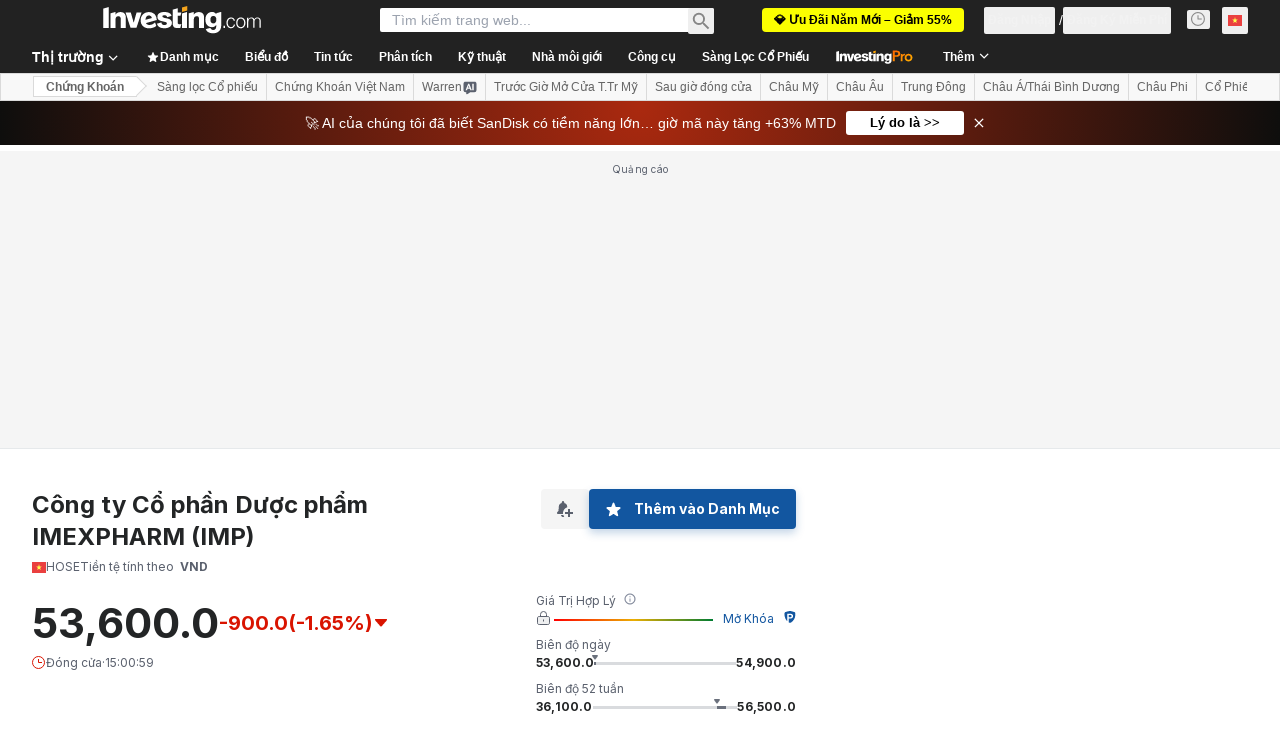

--- FILE ---
content_type: text/html; charset=utf-8
request_url: https://vn.investing.com/equities/imexpharm-corp-news
body_size: 157340
content:
<!DOCTYPE html><html lang="vi" dir="ltr" class="html"><head><meta charSet="utf-8" data-next-head=""/><meta name="viewport" content="initial-scale=1.0,width=device-width" data-next-head=""/><link rel="canonical" href="https://vn.investing.com/equities/imexpharm-corp-news" data-next-head=""/><meta property="og:type" content="website" data-next-head=""/><meta property="og:url" content="https://vn.investing.com/equities/imexpharm-corp-news" data-next-head=""/><meta property="og:image" content="https://i-invdn-com.investing.com/redesign/images/seo/investing_300X300.png" data-next-head=""/><meta property="og:site_name" content="Investing.com Việt Nam" data-next-head=""/><meta property="og:locale" content="vi_VN" data-next-head=""/><meta name="twitter:card" content="summary" data-next-head=""/><meta name="twitter:site" content="@investingcom" data-next-head=""/><meta name="twitter:image" content="https://i-invdn-com.investing.com/redesign/images/seo/investing_300X300.png" data-next-head=""/><meta name="global-translation-variables" content="&quot;{}&quot;" data-next-head=""/><title data-next-head="">Imexpharm Corp Tin Tức Cổ Phiếu (IMP) - Investing.com</title><meta name="description" content="Trang này chứa các Tin Tức mới nhất về cổ phiếu Imexpharm." data-next-head=""/><meta name="twitter:title" content="Imexpharm Corp Tin Tức Cổ Phiếu (IMP) - Investing.com" data-next-head=""/><meta property="og:title" content="Imexpharm Corp Tin Tức Cổ Phiếu (IMP) - Investing.com" data-next-head=""/><meta name="twitter:description" content="Trang này chứa các Tin Tức mới nhất về cổ phiếu Imexpharm." data-next-head=""/><meta property="og:description" content="Trang này chứa các Tin Tức mới nhất về cổ phiếu Imexpharm." data-next-head=""/><link rel="next" href="https://vn.investing.com/equities/imexpharm-corp-news/2" data-next-head=""/><link rel="dns-prefetch" href="//securepubads.g.doubleclick.net"/><link rel="dns-prefetch" href="//monetization.prod.invmed.co"/><link rel="dns-prefetch" href="//c.amazon-adsystem.com"/><link rel="dns-prefetch" href="//fonts.googleapis.com"/><link rel="preconnect" href="//cdn.investing.com"/><link rel="preconnect" href="//live.primis.tech"/><link rel="preconnect" href="//fonts.gstatic.com" crossorigin=""/><link rel="icon" href="/favicon.ico" type="image/x-icon"/><link rel="icon" type="image/png" sizes="16x16" href="/favicon-16x16.png"/><link rel="icon" type="image/png" sizes="32x32" href="/favicon-32x32.png"/><link rel="icon" type="image/png" sizes="48x48" href="/favicon-48x48.png"/><link rel="apple-touch-icon" sizes="180x180" href="/apple-touch-icon.png"/><meta name="apple-mobile-web-app-capable" content="yes"/><meta name="apple-mobile-web-app-title" content="Investing.com"/><meta name="theme-color" content="#222222"/><link rel="preload" href="https://cdn.investing.com/x/610bed2/_next/static/css/f89eda4e06c5e037.css" as="style"/><link rel="preload" href="https://cdn.investing.com/x/610bed2/_next/static/css/e977f19aa0d3a9b8.css" as="style"/><link rel="preload" href="https://cdn.investing.com/x/610bed2/_next/static/css/77e248a8f33d538f.css" as="style"/><link rel="preload" href="https://cdn.investing.com/x/610bed2/_next/static/css/12e1b4a631d6c0a2.css" as="style"/><link rel="preload" href="https://cdn.investing.com/x/610bed2/_next/static/css/7e93f9d70dcbe38e.css" as="style"/><script data-next-head="">window.dataLayer=window.dataLayer||[];function gtag(){dataLayer.push(arguments)};window.__imntz=window.__imntz||{};window.__imntz.queue=window.__imntz.queue||[];window.googletag=window.googletag||{cmd:[]};window.yaContextCb=window.yaContextCb||[];window.OneTrust={};function OptanonWrapper(){}</script><script>try {
            const userEmailStr = false;
            if (userEmailStr) {
                window.__imntz.queue.push(() => { window.__imntz.api().setUserDetail("email", userEmailStr) })
            }
        } catch (error) {
            console.error("Failed to serialize userEmailHashed:", error);
        }</script><link rel="stylesheet" href="https://fonts.googleapis.com/css2?family=Inter:wght@400;500;600;700&amp;display=swap"/><script id="init_globals" data-nscript="beforeInteractive">window.page_design="refactoring_full_width";(function(w,d,s,l,i){w[l]=w[l]||[];w[l].push({'gtm.start':new Date().getTime(),event:'gtm.js'});var f=d.getElementsByTagName(s)[0],j=d.createElement(s),dl=l!='dataLayer'?'&l='+l:'';j.async=true;j.src='/gcode/?id='+i+dl;f.parentNode.insertBefore(j,f);})(window,document,'script','dataLayer','GTM-PGT3R3D');</script><script id="fb_pixel" data-nscript="beforeInteractive">!function(f,b,e,v,n,t,s){if(f.fbq)return;n=f.fbq=function(){n.callMethod? n.callMethod.apply(n,arguments):n.queue.push(arguments)};if(!f._fbq)f._fbq=n;n.push=n;n.loaded=!0;n.version='2.0';n.queue=[];t=b.createElement(e);t.async=!0;t.src=v;s=b.getElementsByTagName(e)[0];s.parentNode.insertBefore(t,s)}(window, document,'script','https://connect.facebook.net/en_US/fbevents.js');</script><script id="pubx_ads" data-nscript="beforeInteractive">(function(){
                            var PUBX_FF_ALWAYS_ENABLED = true;
                            var PUBX_ON_PERCENTAGE = 95;
                            var AUCTION_DELAY = 100;
                            var pubxId = "71b864d1-8747-49a4-9279-13f89d43e57f";
                            var pbNamespace = "pbjs";
                            var e=window[pbNamespace]=window[pbNamespace]||{};e.que=e.que||[];window.__pubx__=window.__pubx__||{};window.__pubx__.pubxFFAlwaysEnabled=PUBX_FF_ALWAYS_ENABLED;var o=null;window.__pubxLoaded__=Math.random()<PUBX_ON_PERCENTAGE/100;var a=`https://floor.pbxai.com/?pubxId=${pubxId}${window.__pubxLoaded__?"":`&pbx_e=1`}&page=${window.location.href}`;const n={a:[0,1],b:[2,6],c:[7,11],d:[12,16],e:[17,Number.MAX_SAFE_INTEGER]};const t=(e,o)=>{const a=e.bidRequestsCount||0;const t=Object.keys(n);for(const e of t){const o=n[e];if(a>=o[0]&&a<=o[1]){return e}}return t[t.length-1]};const r=(e,o)=>e.bidder;if(e.que.push===Array.prototype.push&&(window.__pubxLoaded__||PUBX_FF_ALWAYS_ENABLED)){var d=document.createElement("link");d.rel="preload";d.href=a;d.as="fetch";d.crossOrigin=true;document.head.appendChild(d)}if(window.__pubxLoaded__){try{var u=localStorage.getItem("pubx:defaults");var i=JSON.parse(u);var _=i?i["data"]:o;window.__pubx__.pubxDefaultsAvailable=true;if(!_||_&&typeof _==="object"&&_.expiry<Date.now()){window.__pubx__.pubxDefaultsAvailable=false}else{o=_}}catch(e){console.error("Pubx: Error parsing defaults",e);window.__pubx__.pubxDefaultsAvailable=false}}if(PUBX_FF_ALWAYS_ENABLED||window.__pubxLoaded__){e.que.push((function(){e.setConfig({floors:{enforcement:{floorDeals:true},auctionDelay:AUCTION_DELAY,endpoint:{url:a},additionalSchemaFields:{rank:t,bidder:r},data:o}})}))}var p=document.createElement("script"),l=`https://cdn.pbxai.com/${pubxId}.js?pbxd=${encodeURIComponent(window.location.origin)}`;p.src=l;p.async=true;document.head.appendChild(p);
                        })();</script><script id="inv_ads" data-nscript="beforeInteractive">window.__imntz.config={preset:{"version":"2190","wrapper":"3.36.2-rc3","prebid":"26","constraints":{"bid_factor":{"adagio":[0.96],"amazon":[1],"appnexus":[0.91],"criteo":[0.91],"inmobi":[0.91],"insticator":[0.88],"ix":[0.94],"medianet":[0.94],"nextMillennium":[0.95],"pubmatic":[0.92],"richaudience":[0.89],"seedtag":[0.95],"sevio":[0.85],"smilewanted":[0.84],"sparteo":[0.91],"triplelift":[0.95],"unruly":[0.95],"vidazoo_display":[0.9],"vidazoo_run":[0.95]},"bid_page":{},"ccpa_compatible":{"adagio":true,"amazon":true,"appnexus":true,"criteo":true,"inmobi":true,"insticator":true,"ix":true,"medianet":true,"nextMillennium":true,"pubmatic":true,"richaudience":true,"seedtag":true,"sevio":true,"smilewanted":true,"sparteo":true,"triplelift":true,"unruly":true,"vidazoo_display":true,"vidazoo_run":true},"gdpr_compatible":{"adagio":true,"amazon":true,"appnexus":true,"criteo":true,"inmobi":true,"insticator":true,"ix":true,"medianet":true,"nextMillennium":true,"pubmatic":true,"richaudience":true,"seedtag":true,"sevio":true,"smilewanted":true,"sparteo":true,"triplelift":true,"unruly":true,"vidazoo_display":true,"vidazoo_run":true},"exclude_adex":false,"auction_timeout":3000},"bidderConfig":[],"bidderAliases":{"vidazoo_display":"vidazoo","vidazoo_run":"vidazoo"},"analyticsRefreshCounterMainSite":true,"analyticsPrebidMainSite":[],"userIdsMainSite":[],"rtdProviders":[{"name":"adagio","params":{"site":"ms-investing-com","organizationId":"1306"}},{"name":"contxtful","waitForIt":true,"params":{"version":"v1","customer":"INVP251016","bidders":["contxtful"],"adServerTargeting":true}}],"intentIQ":{"enabled":false,"config":{}},"ad_units":[{"placement":"Billboard_Default","group":"Billboard_Desktop","name":"/6938/FP_VN_site/FP_VN_Billboard_Default","sizesV2":{"0":["fluid",[980,250],[970,250],[970,90],[728,90]],"1440":["fluid",[1,1],[1000,200],[70,130],[980,250],[970,100],[1192,250],[1192,90],[1192,100],[1192,130],[1192,250]]},"refreshSettings":{"refresh":30000,"maxRefreshWhenNoFill":2,"emptySlotRefreshTimeout":20000},"conditions":{},"adex_sizes":null,"infinite":false,"interstitial":false,"repeatable":true,"reportable":true,"position":4,"bidders":[{"bidder":"adagio","params":{"organizationId":"1306","site":"ms-investing-com","placement":"FP_Desktop_Billboard_Default"}},{"bidder":"amazon","params":{}},{"bidder":"appnexus","params":{"placementId":25736098}},{"bidder":"criteo","params":{"networkId":8767,"pubid":"101558","publisherSubId":"Investing_FP"}},{"bidder":"inmobi","params":{"plc":"10000516454"}},{"bidder":"insticator","params":{"adUnitId":"01J7KDP73SZRTF5JFW5Y3BYCJB"}},{"bidder":"ix","params":{"siteId":"842306"}},{"bidder":"medianet","params":{"cid":"8CUFV8103","crid":"461148263"}},{"bidder":"nextMillennium","params":{"placement_id":"38476"}},{"bidder":"pubmatic","params":{"publisherId":"158008","adSlot":"FP_Desktop_Billboard_Default"}},{"bidder":"richaudience","params":{"pid":"Igh8Py6HZx","supplyType":"site"}},{"bidder":"seedtag","params":{"publisherId":"8874-9209-01","adUnitId":"33954228","placement":"inBanner"}},{"bidder":"sevio","params":{"zone":"707e58fe-594f-44b8-a90a-efc82e5d3359"}},{"bidder":"smilewanted","params":{"zoneId":"investing.com_hb_display_1"}},{"bidder":"sparteo","params":{"networkId":"db772092-18cf-4792-8b3e-813f4058138b"}},{"bidder":"triplelift","params":{"inventoryCode":"FP_Desktop_Billboard_Default"}},{"bidder":"unruly","params":{"siteId":296598}},{"bidder":"vidazoo_display","params":{"cId":"63cfdd11f8623a513e005157","pId":"59ac17c192832d0011283fe3"}},{"bidder":"vidazoo_run","params":{"cId":"66826e41f025c827c59e1f33","pId":"59ac17c192832d0011283fe3","subDomain":"exchange"}}]},{"placement":"Content_box1","group":"Content_Box_Desktop","name":"/6938/FP_VN_site/FP_VN_Content_box1","sizesV2":{"0":[[336,280],[300,250],[320,100]]},"refreshSettings":{"refresh":30000,"maxRefreshWhenNoFill":2,"emptySlotRefreshTimeout":20000},"conditions":{},"adex_sizes":null,"infinite":true,"interstitial":false,"repeatable":true,"reportable":false,"position":0,"bidders":[{"bidder":"adagio","params":{"organizationId":"1306","site":"ms-investing-com","placement":"FP_Content_box1"}},{"bidder":"amazon","params":{}},{"bidder":"appnexus","params":{"placementId":32284523}},{"bidder":"criteo","params":{"networkId":8767,"pubid":"101558","publisherSubId":"Investing_FP"}},{"bidder":"inmobi","params":{"plc":"10000516455"}},{"bidder":"insticator","params":{"adUnitId":"01J7KDP73SZRTF5JFW5Y3BYCJB"}},{"bidder":"ix","params":{"siteId":"1081693"}},{"bidder":"medianet","params":{"cid":"8CUFV8103","crid":"396815734"}},{"bidder":"nextMillennium","params":{"placement_id":"54125"}},{"bidder":"pubmatic","params":{"publisherId":"158008","adSlot":"FP_Content_box1"}},{"bidder":"richaudience","params":{"pid":"bgzuJBsVNN","supplyType":"site"}},{"bidder":"seedtag","params":{"publisherId":"8874-9209-01","adUnitId":"31389115","placement":"inArticle"}},{"bidder":"sevio","params":{"zone":"91b2b108-01e6-4f4f-91ac-ea8126cf8513"}},{"bidder":"smilewanted","params":{"zoneId":"investing.com_hb_display_10"}},{"bidder":"sparteo","params":{"networkId":"db772092-18cf-4792-8b3e-813f4058138b"}},{"bidder":"triplelift","params":{"inventoryCode":"investing_FP_Content_Touch_box1_300x250_pb"}},{"bidder":"unruly","params":{"siteId":296598}},{"bidder":"vidazoo_display","params":{"cId":"63cfdd11f8623a513e005157","pId":"59ac17c192832d0011283fe3"}},{"bidder":"vidazoo_run","params":{"cId":"66826e41f025c827c59e1f33","pId":"59ac17c192832d0011283fe3","subDomain":"exchange"}}]},{"placement":"Content_box2","group":"Content_Box_Desktop","name":"/6938/FP_VN_site/FP_VN_Content_box2","sizesV2":{"0":[[336,280],[300,250],[320,100]]},"refreshSettings":{"refresh":30000,"maxRefreshWhenNoFill":2,"emptySlotRefreshTimeout":20000},"conditions":{},"adex_sizes":null,"infinite":true,"interstitial":false,"repeatable":true,"reportable":false,"position":0,"bidders":[{"bidder":"adagio","params":{"organizationId":"1306","site":"ms-investing-com","placement":"FP_Content_box2"}},{"bidder":"amazon","params":{}},{"bidder":"appnexus","params":{"placementId":32284524}},{"bidder":"criteo","params":{"networkId":8767,"pubid":"101558","publisherSubId":"Investing_FP"}},{"bidder":"inmobi","params":{"plc":"10000516466"}},{"bidder":"insticator","params":{"adUnitId":"01J7KDP73SZRTF5JFW5Y3BYCJB"}},{"bidder":"ix","params":{"siteId":"1081694"}},{"bidder":"medianet","params":{"cid":"8CUFV8103","crid":"470368241"}},{"bidder":"nextMillennium","params":{"placement_id":"54126"}},{"bidder":"pubmatic","params":{"publisherId":"158008","adSlot":"FP_Content_box2"}},{"bidder":"richaudience","params":{"pid":"clrDnhUiMu","supplyType":"site"}},{"bidder":"seedtag","params":{"publisherId":"8874-9209-01","adUnitId":"31389115","placement":"inArticle"}},{"bidder":"sevio","params":{"zone":"ff16c017-b79c-4252-b527-e6d0e042ff08"}},{"bidder":"smilewanted","params":{"zoneId":"investing.com_hb_display_11"}},{"bidder":"sparteo","params":{"networkId":"db772092-18cf-4792-8b3e-813f4058138b"}},{"bidder":"triplelift","params":{"inventoryCode":"investing_FP_Content_Touch_box1_300x250_pb"}},{"bidder":"unruly","params":{"siteId":296598}},{"bidder":"vidazoo_display","params":{"cId":"63cfdd11f8623a513e005157","pId":"59ac17c192832d0011283fe3"}},{"bidder":"vidazoo_run","params":{"cId":"66826e41f025c827c59e1f33","pId":"59ac17c192832d0011283fe3","subDomain":"exchange"}}]},{"placement":"Content_box1","group":"Content_Box_Desktop","name":"/6938/FP_VN_site/FP_VN_Content_box3","sizesV2":{"0":[[336,280],[300,250],[320,100]]},"refreshSettings":{"refresh":30000,"maxRefreshWhenNoFill":2,"emptySlotRefreshTimeout":20000},"conditions":{},"adex_sizes":null,"infinite":true,"interstitial":false,"repeatable":true,"reportable":false,"position":0,"bidders":[{"bidder":"adagio","params":{"organizationId":"1306","site":"ms-investing-com","placement":"FP_Content_box3"}},{"bidder":"amazon","params":{}},{"bidder":"appnexus","params":{"placementId":33153547}},{"bidder":"criteo","params":{"networkId":8767,"pubid":"101558","publisherSubId":"Investing_FP"}},{"bidder":"inmobi","params":{"plc":"10000516467"}},{"bidder":"insticator","params":{"adUnitId":"01J7KDP73SZRTF5JFW5Y3BYCJB"}},{"bidder":"ix","params":{"siteId":"1121966"}},{"bidder":"medianet","params":{"cid":"8CUFV8103","crid":"371597972"}},{"bidder":"nextMillennium","params":{"placement_id":"59561"}},{"bidder":"pubmatic","params":{"publisherId":"158008","adSlot":"FP_Content_box3"}},{"bidder":"richaudience","params":{"pid":"TzwcYyGuQa","supplyType":"site"}},{"bidder":"seedtag","params":{"publisherId":"8874-9209-01","adUnitId":"31093022","placement":"inArticle"}},{"bidder":"sevio","params":{"zone":"2eb6009c-0f72-410c-bb46-443de20c78dd"}},{"bidder":"smilewanted","params":{"zoneId":"investing.com_hb_display_12"}},{"bidder":"sparteo","params":{"networkId":"db772092-18cf-4792-8b3e-813f4058138b"}},{"bidder":"triplelift","params":{"inventoryCode":"investing_FP_Content_Touch_box1_300x250_pb"}},{"bidder":"unruly","params":{"siteId":296598}},{"bidder":"vidazoo_display","params":{"cId":"63cfdd11f8623a513e005157","pId":"59ac17c192832d0011283fe3"}},{"bidder":"vidazoo_run","params":{"cId":"66826e41f025c827c59e1f33","pId":"59ac17c192832d0011283fe3","subDomain":"exchange"}}]},{"placement":"Content_box2","group":"Content_Box_Desktop","name":"/6938/FP_VN_site/FP_VN_Content_box4","sizesV2":{"0":[[336,280],[300,250],[320,100]]},"refreshSettings":{"refresh":30000,"maxRefreshWhenNoFill":2,"emptySlotRefreshTimeout":20000},"conditions":{},"adex_sizes":null,"infinite":true,"interstitial":false,"repeatable":true,"reportable":false,"position":0,"bidders":[{"bidder":"adagio","params":{"organizationId":"1306","site":"ms-investing-com","placement":"FP_Content_box4"}},{"bidder":"amazon","params":{}},{"bidder":"appnexus","params":{"placementId":33153546}},{"bidder":"criteo","params":{"networkId":8767,"pubid":"101558","publisherSubId":"Investing_FP"}},{"bidder":"inmobi","params":{"plc":"10000516464"}},{"bidder":"insticator","params":{"adUnitId":"01J7KDP73SZRTF5JFW5Y3BYCJB"}},{"bidder":"ix","params":{"siteId":"1121967"}},{"bidder":"medianet","params":{"cid":"8CUFV8103","crid":"777292526"}},{"bidder":"nextMillennium","params":{"placement_id":"59562"}},{"bidder":"pubmatic","params":{"publisherId":"158008","adSlot":"FP_Content_box4"}},{"bidder":"richaudience","params":{"pid":"0X2hTpKKO8","supplyType":"site"}},{"bidder":"seedtag","params":{"publisherId":"8874-9209-01","adUnitId":"31093022","placement":"inArticle"}},{"bidder":"sevio","params":{"zone":"32c688a9-a47e-4f2e-860c-f42594e1e501"}},{"bidder":"smilewanted","params":{"zoneId":"investing.com_hb_display_13"}},{"bidder":"sparteo","params":{"networkId":"db772092-18cf-4792-8b3e-813f4058138b"}},{"bidder":"triplelift","params":{"inventoryCode":"investing_FP_Content_Touch_box1_300x250_pb"}},{"bidder":"unruly","params":{"siteId":296598}},{"bidder":"vidazoo_display","params":{"cId":"63cfdd11f8623a513e005157","pId":"59ac17c192832d0011283fe3"}},{"bidder":"vidazoo_run","params":{"cId":"66826e41f025c827c59e1f33","pId":"59ac17c192832d0011283fe3","subDomain":"exchange"}}]},{"placement":"Content_Leaderboard1","group":"Content_Leaderboard_Desktop","name":"/6938/FP_VN_site/FP_VN_Content_Leaderboard1","sizesV2":{"0":["fluid",[728,90]]},"refreshSettings":{"refresh":30000,"maxRefreshWhenNoFill":2,"emptySlotRefreshTimeout":20000},"conditions":{},"adex_sizes":null,"infinite":true,"interstitial":false,"repeatable":true,"reportable":false,"position":0,"bidders":[{"bidder":"adagio","params":{"organizationId":"1306","site":"ms-investing-com","placement":"FP_Midpage_Leaderboard_1"}},{"bidder":"amazon","params":{}},{"bidder":"appnexus","params":{"placementId":32284522}},{"bidder":"criteo","params":{"networkId":8767,"pubid":"101558","publisherSubId":"Investing_FP"}},{"bidder":"inmobi","params":{"plc":"10000516460"}},{"bidder":"insticator","params":{"adUnitId":"01J7KDP73SZRTF5JFW5Y3BYCJB"}},{"bidder":"ix","params":{"siteId":"1081692"}},{"bidder":"medianet","params":{"cid":"8CUFV8103","crid":"184151924"}},{"bidder":"nextMillennium","params":{"placement_id":"54124"}},{"bidder":"pubmatic","params":{"publisherId":"158008","adSlot":"FP_Content_Leaderboard1"}},{"bidder":"richaudience","params":{"pid":"gDnw9o7Caz","supplyType":"site"}},{"bidder":"seedtag","params":{"publisherId":"8874-9209-01","adUnitId":"31773561","placement":"inArticle"}},{"bidder":"sevio","params":{"zone":"0ac4c6bd-40ac-4a19-ad03-0093e4b0a8cd"}},{"bidder":"smilewanted","params":{"zoneId":"investing.com_hb_display_8"}},{"bidder":"sparteo","params":{"networkId":"db772092-18cf-4792-8b3e-813f4058138b"}},{"bidder":"triplelift","params":{"inventoryCode":"investing_FP_Midpage_Leaderboard_1_728x90_pb"}},{"bidder":"unruly","params":{"siteId":296598}},{"bidder":"vidazoo_display","params":{"cId":"63cfdd11f8623a513e005157","pId":"59ac17c192832d0011283fe3"}},{"bidder":"vidazoo_run","params":{"cId":"66826e41f025c827c59e1f33","pId":"59ac17c192832d0011283fe3","subDomain":"exchange"}}]},{"placement":"Content_Leaderboard1","group":"Content_Leaderboard_Desktop","name":"/6938/FP_VN_site/FP_VN_Content_Leaderboard2","sizesV2":{"0":["fluid",[728,90]]},"refreshSettings":{"refresh":30000,"maxRefreshWhenNoFill":2,"emptySlotRefreshTimeout":20000},"conditions":{},"adex_sizes":null,"infinite":true,"interstitial":false,"repeatable":true,"reportable":false,"position":0,"bidders":[{"bidder":"adagio","params":{"organizationId":"1306","site":"ms-investing-com","placement":"FP_Content_Leaderboard2"}},{"bidder":"amazon","params":{}},{"bidder":"appnexus","params":{"placementId":33153548}},{"bidder":"criteo","params":{"networkId":8767,"pubid":"101558","publisherSubId":"Investing_FP"}},{"bidder":"inmobi","params":{"plc":"10000516459"}},{"bidder":"insticator","params":{"adUnitId":"01J7KDP73SZRTF5JFW5Y3BYCJB"}},{"bidder":"ix","params":{"siteId":"1121965"}},{"bidder":"medianet","params":{"cid":"8CUFV8103","crid":"425547581"}},{"bidder":"nextMillennium","params":{"placement_id":"59560"}},{"bidder":"pubmatic","params":{"publisherId":"158008","adSlot":"FP_Content_Leaderboard2"}},{"bidder":"richaudience","params":{"pid":"IS5Ezuuj9P","supplyType":"site"}},{"bidder":"seedtag","params":{"publisherId":"8874-9209-01","adUnitId":"31773561","placement":"inArticle"}},{"bidder":"sevio","params":{"zone":"d742874d-3eac-4ba9-8ecd-a92e6376f55b"}},{"bidder":"smilewanted","params":{"zoneId":"investing.com_hb_display_9"}},{"bidder":"sparteo","params":{"networkId":"db772092-18cf-4792-8b3e-813f4058138b"}},{"bidder":"triplelift","params":{"inventoryCode":"investing_FP_Midpage_Leaderboard_1_728x90_pb"}},{"bidder":"unruly","params":{"siteId":296598}},{"bidder":"vidazoo_display","params":{"cId":"63cfdd11f8623a513e005157","pId":"59ac17c192832d0011283fe3"}},{"bidder":"vidazoo_run","params":{"cId":"66826e41f025c827c59e1f33","pId":"59ac17c192832d0011283fe3","subDomain":"exchange"}}]},{"placement":"Content_Midpage_1","group":"Content_Midpage_1_Desktop","name":"/6938/FP_VN_site/FP_VN_Content_Midpage_1","sizesV2":{"0":["fluid",[980,250],[970,250],[970,90],[728,90],[1,1]]},"refreshSettings":{"refresh":30000,"maxRefreshWhenNoFill":2,"emptySlotRefreshTimeout":20000},"conditions":{"selector_margin_pixels":350},"adex_sizes":null,"infinite":false,"interstitial":false,"repeatable":true,"reportable":false,"position":3,"bidders":[{"bidder":"amazon","params":{}}]},{"placement":"Content_Midpage_2","group":"Content_Midpage_2_Desktop","name":"/6938/FP_VN_site/FP_VN_Content_Midpage_2","sizesV2":{"0":["fluid",[980,250],[970,250],[970,90],[728,90],[1,1]]},"refreshSettings":{"refresh":30000,"maxRefreshWhenNoFill":2,"emptySlotRefreshTimeout":20000},"conditions":{"selector_margin_pixels":350},"adex_sizes":null,"infinite":false,"interstitial":false,"repeatable":true,"reportable":false,"position":3,"bidders":[{"bidder":"amazon","params":{}}]},{"placement":"Content_Midpage_3","group":"Content_Midpage_3_Desktop","name":"/6938/FP_VN_site/FP_VN_Content_Midpage_3","sizesV2":{"0":["fluid",[980,250],[970,250],[970,90],[728,90],[1,1]]},"refreshSettings":{"refresh":30000,"maxRefreshWhenNoFill":2,"emptySlotRefreshTimeout":20000},"conditions":{"selector_margin_pixels":350},"adex_sizes":null,"infinite":false,"interstitial":false,"repeatable":true,"reportable":false,"position":3,"bidders":[{"bidder":"amazon","params":{}}]},{"placement":"Forum_Comments_Infinite","group":"Commentary_Leaderboard_Desktop","name":"/6938/FP_VN_site/FP_VN_Forum_Comments_Infinite","sizesV2":{"0":[[728,90]]},"refreshSettings":{"refresh":30000,"maxRefreshWhenNoFill":2,"emptySlotRefreshTimeout":20000},"conditions":{},"adex_sizes":null,"infinite":true,"interstitial":false,"repeatable":true,"reportable":false,"position":0,"bidders":[{"bidder":"adagio","params":{"organizationId":"1306","site":"ms-investing-com","placement":"FP_Forum_Comments_Infinite"}},{"bidder":"amazon","params":{}},{"bidder":"appnexus","params":{"placementId":31794684}},{"bidder":"criteo","params":{"networkId":8767,"pubid":"101558","publisherSubId":"Investing_FP"}},{"bidder":"inmobi","params":{"plc":"10000516456"}},{"bidder":"insticator","params":{"adUnitId":"01J7KDP73SZRTF5JFW5Y3BYCJB"}},{"bidder":"ix","params":{"siteId":"1071077"}},{"bidder":"medianet","params":{"cid":"8CUFV8103","crid":"589166642"}},{"bidder":"nextMillennium","params":{"placement_id":"52724"}},{"bidder":"pubmatic","params":{"publisherId":"158008","adSlot":"FP_Forum_Comments_Infinite"}},{"bidder":"richaudience","params":{"pid":"hf8JaKfWDM","supplyType":"site"}},{"bidder":"seedtag","params":{"publisherId":"8874-9209-01","adUnitId":"31389114","placement":"inArticle"}},{"bidder":"sevio","params":{"zone":"fd88ab06-02d9-4dae-a982-2d0262a5da8d"}},{"bidder":"smilewanted","params":{"zoneId":"investing.com_hb_display_7"}},{"bidder":"sparteo","params":{"networkId":"db772092-18cf-4792-8b3e-813f4058138b"}},{"bidder":"triplelift","params":{"inventoryCode":"investing_FP_Midpage_Leaderboard_1_728x90_pb"}},{"bidder":"unruly","params":{"siteId":296598}},{"bidder":"vidazoo_display","params":{"cId":"63cfdd11f8623a513e005157","pId":"59ac17c192832d0011283fe3"}},{"bidder":"vidazoo_run","params":{"cId":"66826e41f025c827c59e1f33","pId":"59ac17c192832d0011283fe3","subDomain":"exchange"}}]},{"placement":"Midpage_Leaderboard_1","group":"Midpage Leaderboard 1","name":"/6938/FP_VN_site/FP_VN_Midpage_Leaderboard_1","sizesV2":{"0":[[728,90],[468,60],["fluid"]]},"refreshSettings":{"refresh":30000,"maxRefreshWhenNoFill":2,"emptySlotRefreshTimeout":20000},"conditions":{"selector_margin_pixels":500},"adex_sizes":null,"infinite":false,"interstitial":false,"repeatable":true,"reportable":false,"position":6,"bidders":[]},{"placement":"Sideblock_1_Default","group":"Sideblock_1_Desktop","name":"/6938/FP_VN_site/FP_VN_Sideblock_1_Default","sizesV2":{"0":[[300,600],[120,600],[160,600],[336,280],[320,280],[336,250],[300,250]]},"refreshSettings":{"refresh":30000,"maxRefreshWhenNoFill":2,"emptySlotRefreshTimeout":20000},"conditions":{"selector_margin_pixels":350},"adex_sizes":null,"infinite":false,"interstitial":false,"repeatable":true,"reportable":true,"position":6,"bidders":[{"bidder":"adagio","params":{"organizationId":"1306","site":"ms-investing-com","placement":"FP_Desktop_Sideblock_1_Default"}},{"bidder":"amazon","params":{}},{"bidder":"appnexus","params":{"placementId":25736099}},{"bidder":"criteo","params":{"networkId":8767,"pubid":"101558","publisherSubId":"Investing_FP"}},{"bidder":"inmobi","params":{"plc":"10000516457"}},{"bidder":"insticator","params":{"adUnitId":"01J7KDP73SZRTF5JFW5Y3BYCJB"}},{"bidder":"ix","params":{"siteId":"842307"}},{"bidder":"medianet","params":{"cid":"8CUFV8103","crid":"853582964"}},{"bidder":"nextMillennium","params":{"placement_id":"38477"}},{"bidder":"pubmatic","params":{"publisherId":"158008","adSlot":"FP_Desktop_Sideblock_1_Default"}},{"bidder":"richaudience","params":{"pid":"iYLBbct1Yl","supplyType":"site"}},{"bidder":"seedtag","params":{"publisherId":"8874-9209-01","adUnitId":"31389115","placement":"inArticle"}},{"bidder":"sevio","params":{"zone":"31ba0913-e379-49ba-8c89-40b605f05bd8"}},{"bidder":"smilewanted","params":{"zoneId":"investing.com_hb_display_2"}},{"bidder":"sparteo","params":{"networkId":"db772092-18cf-4792-8b3e-813f4058138b"}},{"bidder":"triplelift","params":{"inventoryCode":"FP_Desktop_Sideblock_1_Default"}},{"bidder":"unruly","params":{"siteId":296598}},{"bidder":"vidazoo_display","params":{"cId":"63cfdd11f8623a513e005157","pId":"59ac17c192832d0011283fe3"}},{"bidder":"vidazoo_run","params":{"cId":"66826e41f025c827c59e1f33","pId":"59ac17c192832d0011283fe3","subDomain":"exchange"}}]},{"placement":"Sideblock_2_Default","group":"Sideblock_2_Desktop","name":"/6938/FP_VN_site/FP_VN_Sideblock_2_Default","sizesV2":{"0":[[336,280],[320,100],[300,100],[300,250]]},"refreshSettings":{"refresh":30000,"maxRefreshWhenNoFill":2,"emptySlotRefreshTimeout":20000},"conditions":{"selector_margin_pixels":500},"adex_sizes":null,"infinite":false,"interstitial":false,"repeatable":true,"reportable":false,"position":6,"bidders":[{"bidder":"adagio","params":{"organizationId":"1306","site":"ms-investing-com","placement":"FP_Desktop_Sideblock_2_Default"}},{"bidder":"amazon","params":{}},{"bidder":"appnexus","params":{"placementId":25736100}},{"bidder":"criteo","params":{"networkId":8767,"pubid":"101558","publisherSubId":"Investing_FP"}},{"bidder":"inmobi","params":{"plc":"10000516463"}},{"bidder":"insticator","params":{"adUnitId":"01J7KDP73SZRTF5JFW5Y3BYCJB"}},{"bidder":"ix","params":{"siteId":"842308"}},{"bidder":"medianet","params":{"cid":"8CUFV8103","crid":"134209715"}},{"bidder":"nextMillennium","params":{"placement_id":"38478"}},{"bidder":"pubmatic","params":{"publisherId":"158008","adSlot":"FP_Desktop_Sideblock_2_Default"}},{"bidder":"richaudience","params":{"pid":"3k54tN30pp","supplyType":"site"}},{"bidder":"seedtag","params":{"publisherId":"8874-9209-01","adUnitId":"31389115","placement":"inArticle"}},{"bidder":"sevio","params":{"zone":"5ded87a7-fb94-4b91-ba69-0a5f959c718c"}},{"bidder":"smilewanted","params":{"zoneId":"investing.com_hb_display_3"}},{"bidder":"sparteo","params":{"networkId":"db772092-18cf-4792-8b3e-813f4058138b"}},{"bidder":"triplelift","params":{"inventoryCode":"FP_Desktop_Sideblock_2_Default"}},{"bidder":"unruly","params":{"siteId":296598}},{"bidder":"vidazoo_display","params":{"cId":"63cfdd11f8623a513e005157","pId":"59ac17c192832d0011283fe3"}},{"bidder":"vidazoo_run","params":{"cId":"66826e41f025c827c59e1f33","pId":"59ac17c192832d0011283fe3","subDomain":"exchange"}}]},{"placement":"Sideblock_3_viewable","group":"Sideblock_3_Desktop","name":"/6938/FP_VN_site/FP_VN_Sideblock_3_viewable","sizesV2":{"0":[[300,600],[120,600],[160,600],[336,280],[320,280],[336,250],[300,250]]},"refreshSettings":{"refresh":30000,"maxRefreshWhenNoFill":2,"emptySlotRefreshTimeout":20000},"conditions":{"selector_margin_pixels":650},"adex_sizes":null,"infinite":false,"interstitial":false,"repeatable":true,"reportable":false,"position":6,"bidders":[{"bidder":"adagio","params":{"organizationId":"1306","site":"ms-investing-com","placement":"FP_Desktop_Sideblock_3_viewable"}},{"bidder":"amazon","params":{}},{"bidder":"appnexus","params":{"placementId":25736101}},{"bidder":"criteo","params":{"networkId":8767,"pubid":"101558","publisherSubId":"Investing_FP"}},{"bidder":"inmobi","params":{"plc":"10000516462"}},{"bidder":"insticator","params":{"adUnitId":"01J7KDP73SZRTF5JFW5Y3BYCJB"}},{"bidder":"ix","params":{"siteId":"842309"}},{"bidder":"medianet","params":{"cid":"8CUFV8103","crid":"552090665"}},{"bidder":"nextMillennium","params":{"placement_id":"38479"}},{"bidder":"pubmatic","params":{"publisherId":"158008","adSlot":"FP_Desktop_Sideblock_3_viewable"}},{"bidder":"richaudience","params":{"pid":"bPkknTNT0K","supplyType":"site"}},{"bidder":"seedtag","params":{"publisherId":"8874-9209-01","adUnitId":"31389115","placement":"inArticle"}},{"bidder":"sevio","params":{"zone":"4d9c559f-66b3-439a-937d-428740f90b58"}},{"bidder":"smilewanted","params":{"zoneId":"investing.com_hb_display_4"}},{"bidder":"sparteo","params":{"networkId":"db772092-18cf-4792-8b3e-813f4058138b"}},{"bidder":"triplelift","params":{"inventoryCode":"FP_Desktop_Sideblock_1_Default"}},{"bidder":"unruly","params":{"siteId":296598}},{"bidder":"vidazoo_display","params":{"cId":"63cfdd11f8623a513e005157","pId":"59ac17c192832d0011283fe3"}},{"bidder":"vidazoo_run","params":{"cId":"66826e41f025c827c59e1f33","pId":"59ac17c192832d0011283fe3","subDomain":"exchange"}}]},{"placement":"Sideblock_Comments_Infinite","group":"Commentary_Box_Desktop","name":"/6938/FP_VN_site/FP_VN_Sideblock_Comments_Infinite","sizesV2":{"0":[[300,50],[300,100],[300,250]]},"refreshSettings":{"refresh":30000,"maxRefreshWhenNoFill":2,"emptySlotRefreshTimeout":20000},"conditions":{},"adex_sizes":null,"infinite":true,"interstitial":false,"repeatable":true,"reportable":false,"position":0,"bidders":[{"bidder":"adagio","params":{"organizationId":"1306","site":"ms-investing-com","placement":"FP_Sideblock_Comments_Infinite"}},{"bidder":"amazon","params":{}},{"bidder":"appnexus","params":{"placementId":31531425}},{"bidder":"criteo","params":{"networkId":8767,"pubid":"101558","publisherSubId":"Investing_FP"}},{"bidder":"inmobi","params":{"plc":"10000516458"}},{"bidder":"insticator","params":{"adUnitId":"01J7KDP73SZRTF5JFW5Y3BYCJB"}},{"bidder":"ix","params":{"siteId":"1064402"}},{"bidder":"medianet","params":{"cid":"8CUFV8103","crid":"852475716"}},{"bidder":"nextMillennium","params":{"placement_id":"52134"}},{"bidder":"pubmatic","params":{"publisherId":"158008","adSlot":"FP_Sideblock_Comments_Infinite"}},{"bidder":"richaudience","params":{"pid":"QVWFnQnGTk","supplyType":"site"}},{"bidder":"seedtag","params":{"publisherId":"8874-9209-01","adUnitId":"31389115","placement":"inArticle"}},{"bidder":"sevio","params":{"zone":"0784ec7b-2274-409c-ab51-bd6b5902ebe1"}},{"bidder":"smilewanted","params":{"zoneId":"investing.com_hb_display_6"}},{"bidder":"sparteo","params":{"networkId":"db772092-18cf-4792-8b3e-813f4058138b"}},{"bidder":"triplelift","params":{"inventoryCode":"FP_Sideblock_Comments_Infinite"}},{"bidder":"unruly","params":{"siteId":296598}},{"bidder":"vidazoo_display","params":{"cId":"63cfdd11f8623a513e005157","pId":"59ac17c192832d0011283fe3"}},{"bidder":"vidazoo_run","params":{"cId":"66826e41f025c827c59e1f33","pId":"59ac17c192832d0011283fe3","subDomain":"exchange"}}]},{"placement":"takeover_default","group":"Site_Scroller_Desktop","name":"/6938/FP_VN_site/FP_VN_takeover_default","sizesV2":{"1760":[[120,600],[160,600]],"2040":[[300,600],[300,250]]},"refreshSettings":{"refresh":30000,"maxRefreshWhenNoFill":2,"emptySlotRefreshTimeout":20000},"conditions":{"min_width":1760},"adex_sizes":null,"infinite":false,"interstitial":false,"repeatable":true,"reportable":false,"position":7,"bidders":[{"bidder":"adagio","params":{"organizationId":"1306","site":"ms-investing-com","placement":"FP_Takeover_Default"}},{"bidder":"amazon","params":{}},{"bidder":"appnexus","params":{"placementId":30269062}},{"bidder":"criteo","params":{"networkId":8767,"pubid":"101558","publisherSubId":"Investing_FP"}},{"bidder":"inmobi","params":{"plc":"10000516461"}},{"bidder":"insticator","params":{"adUnitId":"01J7KDP73SZRTF5JFW5Y3BYCJB"}},{"bidder":"ix","params":{"siteId":"998509"}},{"bidder":"medianet","params":{"cid":"8CUFV8103","crid":"825649285"}},{"bidder":"nextMillennium","params":{"placement_id":"42753"}},{"bidder":"pubmatic","params":{"publisherId":"158008","adSlot":"FP_Takeover_Default"}},{"bidder":"richaudience","params":{"pid":"S459IB04UX","supplyType":"site"}},{"bidder":"seedtag","params":{"publisherId":"8874-9209-01","adUnitId":"31773562","placement":"inArticle"}},{"bidder":"sevio","params":{"zone":"e6320fd5-7a36-4d7d-8fc6-69fd60c82766"}},{"bidder":"smilewanted","params":{"zoneId":"investing.com_hb_display_5"}},{"bidder":"sparteo","params":{"networkId":"db772092-18cf-4792-8b3e-813f4058138b"}},{"bidder":"triplelift","params":{"inventoryCode":"FP_Takeover_Default"}},{"bidder":"unruly","params":{"siteId":296598}},{"bidder":"vidazoo_display","params":{"cId":"63cfdd11f8623a513e005157","pId":"59ac17c192832d0011283fe3"}},{"bidder":"vidazoo_run","params":{"cId":"66826e41f025c827c59e1f33","pId":"59ac17c192832d0011283fe3","subDomain":"exchange"}}]},{"placement":"TNB_Instrument","group":"Trade Now_Desktop","name":"/6938/FP_VN_site/FP_VN_TNB_Instrument","sizesV2":{"0":["fluid"]},"refreshSettings":{"refresh":30000,"maxRefreshWhenNoFill":0,"emptySlotRefreshTimeout":20000,"nonProgrammaticTTL":50000},"conditions":{"selector_margin_pixels":600},"adex_sizes":null,"infinite":false,"interstitial":false,"repeatable":true,"reportable":false,"position":6,"bidders":[]},{"placement":"TNB_Right_Rail_1","group":"Trade Now","name":"/6938/FP_VN_site/FP_VN_TNB_Right_Rail_1","sizesV2":{},"refreshSettings":{"refresh":30000,"maxRefreshWhenNoFill":2,"emptySlotRefreshTimeout":20000},"conditions":{},"adex_sizes":null,"infinite":false,"interstitial":false,"repeatable":true,"reportable":false,"position":0,"bidders":[]}],"video_ad_units":[{"placement":"video-placement","conditions":{},"provider":"stn","providerId":"hn5QIZuX","params":{},"controlGroups":[{"provider":"primis","providerId":"116899","weight":0.4,"params":{}}]}],"widget_ad_units":[{"placement":"footer-widget","conditions":{"selector_margin_pixels":200},"provider":"dianomi","params":{"dianomi-context-id":2416}}]}};window.imntz_analyticsTargetCpmEnabled = true;window.dataLayer.push({event: 'mntz_js_load'});</script><script id="structured_data" type="application/ld+json" data-nscript="beforeInteractive">{"@context":"http://schema.org","@type":"Corporation","legalname":"Công ty Cổ phần Dược phẩm IMEXPHARM","tickersymbol":"IMP"}</script><link rel="stylesheet" href="https://cdn.investing.com/x/610bed2/_next/static/css/f89eda4e06c5e037.css" data-n-g=""/><link rel="stylesheet" href="https://cdn.investing.com/x/610bed2/_next/static/css/e977f19aa0d3a9b8.css" data-n-p=""/><link rel="stylesheet" href="https://cdn.investing.com/x/610bed2/_next/static/css/77e248a8f33d538f.css" data-n-p=""/><link rel="stylesheet" href="https://cdn.investing.com/x/610bed2/_next/static/css/12e1b4a631d6c0a2.css"/><link rel="stylesheet" href="https://cdn.investing.com/x/610bed2/_next/static/css/7e93f9d70dcbe38e.css"/><noscript data-n-css=""></noscript><script defer="" noModule="" src="https://cdn.investing.com/x/610bed2/_next/static/chunks/polyfills-42372ed130431b0a.js"></script><script src="https://securepubads.g.doubleclick.net/tag/js/gpt.js" async="" data-nscript="beforeInteractive"></script><script src="https://promos.investing.com/w37htfhcq2/vendor/9a63d23b-49c1-4335-b698-e7f3ab10af6c/lightbox_speed.js" async="" data-nscript="beforeInteractive"></script><script src="https://monetization.prod.invmed.co/wrapper/3.36.2-rc3/wrapper.min.js" defer="" data-nscript="beforeInteractive"></script><script src="https://monetization.prod.invmed.co/prebid/26/pbjs.min.js" defer="" data-nscript="beforeInteractive"></script><script src="https://c.amazon-adsystem.com/aax2/apstag.js" defer="" data-nscript="beforeInteractive"></script><script src="https://appleid.cdn-apple.com/appleauth/static/jsapi/appleid/1/vi_VI/appleid.auth.js" async="" defer="" data-nscript="beforeInteractive"></script><script src="https://accounts.google.com/gsi/client?hl=vi" async="" defer="" data-nscript="beforeInteractive"></script><script defer="" src="https://cdn.investing.com/x/610bed2/_next/static/chunks/4350.fd5ffe7670841182.js"></script><script defer="" src="https://cdn.investing.com/x/610bed2/_next/static/chunks/4031-b972eca9f46f18f2.js"></script><script defer="" src="https://cdn.investing.com/x/610bed2/_next/static/chunks/37-8f8e3700d0941c02.js"></script><script defer="" src="https://cdn.investing.com/x/610bed2/_next/static/chunks/4308-c702cfc23f8eb096.js"></script><script defer="" src="https://cdn.investing.com/x/610bed2/_next/static/chunks/9033-f15b6dbf1e3e885b.js"></script><script defer="" src="https://cdn.investing.com/x/610bed2/_next/static/chunks/1850-fc5962dd4d0f54ab.js"></script><script defer="" src="https://cdn.investing.com/x/610bed2/_next/static/chunks/3507-7cae48619cb4ddca.js"></script><script defer="" src="https://cdn.investing.com/x/610bed2/_next/static/chunks/9371-f49edb5c8fd3b8c8.js"></script><script defer="" src="https://cdn.investing.com/x/610bed2/_next/static/chunks/5372-a95efd2b0d07ab65.js"></script><script defer="" src="https://cdn.investing.com/x/610bed2/_next/static/chunks/8423.780df6e66fa962b3.js"></script><script defer="" src="https://cdn.investing.com/x/610bed2/_next/static/chunks/7065.814001d925c9e050.js"></script><script defer="" src="https://cdn.investing.com/x/610bed2/_next/static/chunks/4587-7704bda28582a769.js"></script><script defer="" src="https://cdn.investing.com/x/610bed2/_next/static/chunks/5560.427a261ea372d6ac.js"></script><script defer="" src="https://cdn.investing.com/x/610bed2/_next/static/chunks/1875.8003a531988d473f.js"></script><script defer="" src="https://cdn.investing.com/x/610bed2/_next/static/chunks/1125.9d5ad858e06eb61d.js"></script><script defer="" src="https://cdn.investing.com/x/610bed2/_next/static/chunks/8229.290f88d9f09c9613.js"></script><script defer="" src="https://cdn.investing.com/x/610bed2/_next/static/chunks/730.e9fa8e28e8309e89.js"></script><script src="https://cdn.investing.com/x/610bed2/_next/static/chunks/webpack-ffaceb153b77b95f.js" defer=""></script><script src="https://cdn.investing.com/x/610bed2/_next/static/chunks/framework-f8d751c8da87b5be.js" defer=""></script><script src="https://cdn.investing.com/x/610bed2/_next/static/chunks/main-0ea374df0e75b8d5.js" defer=""></script><script src="https://cdn.investing.com/x/610bed2/_next/static/chunks/pages/_app-bbbe4cb959fff202.js" defer=""></script><script src="https://cdn.investing.com/x/610bed2/_next/static/chunks/1609-87c8b4b1a9146e4d.js" defer=""></script><script src="https://cdn.investing.com/x/610bed2/_next/static/chunks/8992-8a8e9eceb1b8e79f.js" defer=""></script><script src="https://cdn.investing.com/x/610bed2/_next/static/chunks/5573-220815e6236dc3c6.js" defer=""></script><script src="https://cdn.investing.com/x/610bed2/_next/static/chunks/2933-a28968799a6c94c5.js" defer=""></script><script src="https://cdn.investing.com/x/610bed2/_next/static/chunks/3103-910add9e44060eea.js" defer=""></script><script src="https://cdn.investing.com/x/610bed2/_next/static/chunks/58-2907240d3b96fe95.js" defer=""></script><script src="https://cdn.investing.com/x/610bed2/_next/static/chunks/5059-2dc9569fc4fa7b64.js" defer=""></script><script src="https://cdn.investing.com/x/610bed2/_next/static/chunks/7231-6e302f2983a55431.js" defer=""></script><script src="https://cdn.investing.com/x/610bed2/_next/static/chunks/pages/equities/%5B...equity%5D-e07a627924104782.js" defer=""></script><script src="https://cdn.investing.com/x/610bed2/_next/static/610bed2/_buildManifest.js" defer=""></script><script src="https://cdn.investing.com/x/610bed2/_next/static/610bed2/_ssgManifest.js" defer=""></script></head><body class="typography default-theme"><script>(function(h,o,t,j,a,r){
        h.hj=h.hj||function(){(h.hj.q=h.hj.q||[]).push(arguments)};
        h._hjSettings={hjid:174945,hjsv:6};
        a=o.getElementsByTagName('head')[0];
        r=o.createElement('script');r.async=1;
        r.src=t+h._hjSettings.hjid+j+h._hjSettings.hjsv;
        a.appendChild(r);
    })(window,document,'https://static.hotjar.com/c/hotjar-','.js?sv=');</script><div id="__next"><div class="fixed left-0 right-0 top-0 z-100 h-[3px] transition-opacity duration-500 ease-linear opacity-0"><div class="h-[3px] origin-left bg-[#0A69E5] transition-transform duration-200 ease-linear" style="transform:scaleX(0)"></div></div><header class="header_header__ts5le mb-[46px] sm:mb-12 md:!mb-[66px] bg-inv-grey-800 p-2.5 md:p-0" data-test="main-header"><div class="flex justify-center md:bg-inv-grey-800 md:text-white xxl:px-[160px] xxxl:px-[300px] header_top-row-wrapper__7SAiJ"><section class="header_top-row__i6XkJ w-full max-w-screen-md xl:container mdMax:bg-inv-grey-800 md:max-w-full md:!px-7 md2:!px-8 xl:mx-auto"><button class="relative inline-flex items-center justify-center whitespace-nowrap rounded-sm p-1.5 text-xs font-bold leading-tight no-underline disabled:bg-inv-grey-50 disabled:text-inv-grey-400 text-inv-grey-700 header_menu-button___fM3l mdMax:h-8 mdMax:w-8 mdMax:text-white md:hidden" type="button" data-test="main-menu-button-mobile"><svg viewBox="0 0 24 24" width="1em" fill="none" class="text-2xl" style="height:auto"><path fill="currentColor" fill-rule="evenodd" d="M1 18h22v-2H1v2ZM1 13h22v-2H1v2ZM1 6v2h22V6H1Z" clip-rule="evenodd"></path></svg></button><div class="text-white header_logo__RW0M7"><a class="block" title="Investing.com - Thị Trường Tài Chính Toàn Cầu" data-test="logo-icon-link" href="https://vn.investing.com/"><svg data-test="logo-icon-svg" viewBox="0 0 180 32" role="img" fill="none" class="h-auto max-h-6 w-full md:max-h-7"><title data-test="logo-icon-title">Investing.com - Thị Trường Tài Chính Toàn Cầu</title><path fill-rule="evenodd" clip-rule="evenodd" d="M76.183 15.303c-1.1-.66-2.532-.991-3.853-1.211-.55-.11-1.21-.22-1.761-.33-.88-.22-2.973-.661-2.973-1.872 0-.99 1.211-1.321 2.202-1.321 1.762 0 2.863.55 3.193 2.202l5.064-1.432c-.55-3.412-4.844-4.513-8.147-4.513-3.413 0-8.036 1.1-8.036 5.394 0 3.743 2.862 4.624 5.834 5.285.771.11 1.542.33 2.202.55.991.22 2.863.55 2.863 1.872 0 1.32-1.652 1.871-2.973 1.871-1.871 0-3.192-1.1-3.413-2.972l-4.954 1.32c.66 4.074 4.734 5.285 8.477 5.285 4.184 0 8.587-1.651 8.587-6.275-.11-1.541-.99-2.973-2.312-3.853zM0 25.1h6.275V1.21L0 2.973V25.1zM19.486 6.936c-2.091 0-4.514 1.1-5.614 3.082V6.826L8.257 8.367v16.734h5.725v-9.688c0-2.202 1.1-3.743 3.302-3.743 2.863 0 2.753 2.532 2.753 4.734V25.1h5.725V13.76c.11-4.293-1.652-6.825-6.276-6.825zm32.697 0c-5.284 0-9.467 3.853-9.467 9.247 0 6.056 4.073 9.358 9.688 9.358 2.862 0 6.165-.99 8.257-2.752l-1.542-4.184c-1.43 1.872-3.853 3.083-6.385 3.083-1.651 0-3.303-.66-3.853-2.202l12.22-3.413c0-5.504-3.413-9.137-8.917-9.137zm-3.853 8.807c-.11-2.532 1.211-4.954 3.854-4.954 1.761 0 3.082 1.321 3.412 2.973l-7.266 1.981zm39.964-4.624l.99-3.743h-4.183V2.532l-5.725 1.652v14.862c0 4.844 1.321 6.275 6.165 6.165.66 0 1.762-.11 2.532-.22l1.211-4.404c-.77.22-2.312.44-3.192.11-.66-.22-.991-.77-.991-1.541v-8.037h3.193zM38.092 7.376l-3.303 11.78-3.303-11.78h-6.055l5.835 17.615h6.606l5.944-17.615h-5.724zm108 16.844c-2.532 0-3.853-2.532-3.853-4.954 0-2.422 1.321-4.954 3.853-4.954 1.651 0 2.752 1.1 3.082 2.752l1.321-.33c-.44-2.422-2.201-3.633-4.403-3.633-3.413 0-5.285 2.862-5.285 6.165s1.872 6.165 5.285 6.165c2.422 0 4.073-1.651 4.513-4.073l-1.321-.33c-.22 1.651-1.541 3.192-3.192 3.192zm11.119-11.119c-3.413 0-5.284 2.862-5.284 6.165s1.871 6.165 5.284 6.165 5.284-2.862 5.284-6.165-1.871-6.165-5.284-6.165zm0 11.12c-2.532 0-3.853-2.533-3.853-4.955s1.321-4.954 3.853-4.954 3.853 2.532 3.853 4.954c0 2.422-1.321 4.954-3.853 4.954zm18.936-11.12c-1.541 0-2.863.77-3.523 2.312-.441-1.541-1.762-2.312-3.193-2.312-1.651 0-2.972.77-3.743 2.422v-2.312l-1.321.33v11.34h1.431v-6.496c0-2.202.881-4.293 3.303-4.293 1.651 0 2.312 1.32 2.312 2.862v7.817h1.431v-6.496c0-1.981.661-4.183 3.083-4.183 1.871 0 2.642 1.1 2.642 2.972v7.817H180v-7.817c-.11-2.422-1.211-3.963-3.853-3.963zm-67.156-6.165c-2.092 0-4.514 1.1-5.615 3.082V6.826l-5.615 1.541v16.734h5.725v-9.688c0-2.202 1.101-3.743 3.303-3.743 2.862 0 2.752 2.532 2.752 4.734V25.1h5.725V13.76c.11-4.293-1.651-6.825-6.275-6.825zM90.055 25.1h5.725V6.826l-5.725 1.651v16.624zm47.339 0h1.872v-2.422h-1.872v2.422zm-8.146-15.523c-1.101-1.761-2.753-2.752-4.844-2.752-4.954 0-7.707 3.963-7.707 8.587 0 4.954 2.422 8.697 7.707 8.807 1.871 0 3.633-.99 4.734-2.642v1.762c0 2.201-.991 4.073-3.413 4.073-1.542 0-2.863-.88-3.303-2.422l-5.174 1.431c1.211 3.743 4.844 4.734 8.257 4.734 5.064 0 9.247-2.752 9.247-8.367V6.716l-5.504 1.54v1.322zm-3.523 10.349c-2.422 0-3.303-2.092-3.303-4.184 0-2.202.771-4.404 3.413-4.404 2.532 0 3.523 2.202 3.413 4.404 0 2.202-.991 4.184-3.523 4.184z" fill="currentColor"></path><path fill-rule="evenodd" clip-rule="evenodd" d="M89.945 1.651L96.11 0v5.174l-6.165 1.652V1.65z" fill="#F4A41D"></path></svg></a></div><a class="relative inline-flex items-center justify-center whitespace-nowrap rounded-sm p-1.5 text-xs/tight font-bold text-inv-grey-700 no-underline bg-inv-orange-400 header_mobile-signup__Qqce1 mdMax:border mdMax:border-inv-orange-400 mdMax:text-inv-grey-700 md:hidden ml-3" data-google-interstitial="false">Mở Ứng dụng</a><div class="mainSearch_mainSearch__jEh4W p-2.5 md:!mx-8 md:p-0 md2:relative md2:!mx-12 lg:!mx-20"><div class="flex mainSearch_search-bar____mI1"><div class="mainSearch_input-wrapper__hWkM3 bg-white mdMax:border-b mdMax:border-inv-grey-500"><button class="relative inline-flex items-center justify-center whitespace-nowrap rounded-sm p-1.5 text-xs font-bold leading-tight no-underline disabled:bg-inv-grey-50 disabled:text-inv-grey-400 text-inv-grey-700 mainSearch_mobile-back__81yxi text-white" type="button"><svg viewBox="0 0 24 24" class="w-[18px] rtl:rotate-180"><use href="/next_/icon.svg?v=610bed2#arrow-right"></use></svg></button><form autoComplete="off" class="w-full" action="/search" method="get"><input type="search" autoComplete="off" placeholder="Tìm kiếm trang web..." aria-label="Search Stocks, Currencies" data-test="search-section" class="h-[38px] w-full py-1.5 text-sm mdMax:text-base md:h-6 md:text-inv-grey-700" name="q"/></form></div><button class="relative inline-flex items-center justify-center whitespace-nowrap rounded-sm p-1.5 text-xs font-bold leading-tight no-underline disabled:bg-inv-grey-50 disabled:text-inv-grey-400 text-inv-grey-700 mainSearch_search-button__zHjdB mdMax:text-lg mdMax:text-white md:text-lg md:text-inv-grey-650" type="button"><svg viewBox="0 0 24 24" width="1em" fill="none" style="height:auto"><path fill="currentColor" d="M16.714 14.829H15.71l-.378-.378a7.87 7.87 0 0 0 2.012-5.28 8.171 8.171 0 1 0-8.172 8.172 7.87 7.87 0 0 0 5.28-2.011l.378.377v1.005L21.114 23 23 21.114l-6.286-6.285Zm-7.543 0A5.657 5.657 0 1 1 14.83 9.17 5.72 5.72 0 0 1 9.17 14.83Z"></path></svg></button></div><div class="flex bg-white text-inv-grey-700 md:!left-6 md2:!left-0 md2:!top-[calc(100%_+_6px)] mainSearch_mainSearch_results__pGhOQ" style="display:none"><div class="mainSearch_main__exqg8 bg-white"><div class="mainSearch_wrapper__INf4F mdMax:bg-white" data-test="search-result-popular"><header class="flex justify-between border-b border-inv-grey-400 mdMax:border-t mdMax:border-inv-grey-400 mainSearch_header__cTW4J"><h4 class="text-sm font-semibold font-bold">Tìm Kiếm Phổ Biến</h4></header><div class="mainSearch_search-results-wrapper__E33Um"><div class="flex mainSearch_no-results__J8jXc"><h5 class="text-sm font-normal">Hãy thử tìm kiếm với từ khóa khác</h5></div></div></div></div><div class="mainSearch_side__GwI3Q"></div></div></div><div class="user-area_user-area__rmf5_ hidden md:flex mdMax:bg-inv-grey-800 mdMax:text-white"><div class="flex-none overflow-hidden rounded-full user-area_avatar__FskMA flex h-11 w-11 md:hidden" data-test="user-avatar"><svg xmlns="http://www.w3.org/2000/svg" width="32" height="32" fill="none" viewBox="0 0 32 32" class="w-full h-full object-cover"><g clip-path="url(#avatar_svg__a)"><rect width="32" height="32" fill="#1256A0" rx="16"></rect><circle cx="16" cy="15.979" r="16" fill="#B5D4F3"></circle><path fill="#fff" fill-rule="evenodd" d="M4.419 24.54a15.95 15.95 0 0111.58-4.96c4.557 0 8.668 1.904 11.582 4.96A14.38 14.38 0 0116 30.38a14.38 14.38 0 01-11.581-5.84" clip-rule="evenodd"></path><circle cx="16" cy="10.779" r="5.6" fill="#fff"></circle></g><rect width="31" height="31" x="0.5" y="0.5" stroke="#000" stroke-opacity="0.1" rx="15.5"></rect><defs><clipPath id="avatar_svg__a"><rect width="32" height="32" fill="#fff" rx="16"></rect></clipPath></defs></svg></div><a class="user-area_proAppControl__aG_q9 hidden md:flex" href="/pro/pricing" title="InvestingPro" style="background:#FBFF00;color:#000000" data-google-interstitial="false">💎 Ưu Đãi Năm Mới – Giảm 55%</a><ul class="flex items-center gap-1.5"><li class="flex items-center user-area_item__nBsal"><button class="relative inline-flex items-center justify-center whitespace-nowrap rounded-sm p-1.5 text-xs font-bold leading-tight no-underline disabled:bg-inv-grey-50 disabled:text-inv-grey-400 text-inv-grey-700 user-area_link__ljnux mdMax:text-white md:text-inv-grey-200" type="button" data-test="login-btn"><span>Đăng Nhập</span></button></li><li class="flex items-center user-area_item__nBsal mdMax:before:bg-inv-grey-600"><button class="relative inline-flex items-center justify-center whitespace-nowrap rounded-sm p-1.5 text-xs font-bold leading-tight no-underline disabled:bg-inv-grey-50 disabled:text-inv-grey-400 text-inv-grey-700 user-area_link__ljnux mdMax:text-white md:text-inv-grey-200" type="button" data-test="signup-btn"><span>Đăng Ký Miễn Phí</span></button></li></ul></div><div class="relative mr-3 block mdMax:hidden"><button class="relative inline-flex items-center justify-center whitespace-nowrap rounded-sm p-1.5 text-xs font-bold leading-tight no-underline disabled:bg-inv-grey-50 disabled:text-inv-grey-400 text-inv-grey-700 px-1 py-0.5 text-[0.9375rem] !text-inv-grey-650 hover:!text-white focus:!text-white active:!text-white" type="button" data-test="world-markets-button" aria-label="notifications"><svg viewBox="0 0 14 14" class="w-[15px]"><use href="/next_/icon.svg?v=610bed2#clock"></use></svg></button></div><div class="relative" data-test="edition-selector"><button class="relative inline-flex items-center justify-center whitespace-nowrap rounded-sm p-1.5 text-xs font-bold leading-tight no-underline disabled:bg-inv-grey-50 disabled:text-inv-grey-400 text-inv-grey-700 min-h-[27px] min-w-[26px]" type="button"><span data-test="flag-VN" class="flag_flag__gUPtc flag_flag--VN__VolrY" role="img"></span></button><div class="popup_popup__t_FyN md:shadow-light popup_popup--top__u_sUB popup_primary__Lb1mP popup_regular__YzEzn md:right-[calc(100%_-_46px)] md:top-[30px] popup_popup--hidden__0VdoL" data-tail="top"><div class="bg-white rounded"><ul class="mx-2.5 max-h-[444px] overflow-y-auto *:*:flex *:min-w-[150px] *:*:items-center *:*:whitespace-nowrap *:border-t *:border-inv-grey-400 *:py-3 *:*:text-[15px] *:*:text-inv-grey-700 first:*:border-t-0 hover:*:*:text-link hover:*:*:underline focus:*:*:underline md:mx-0 md:columns-2 md:gap-2 md:p-3.5 md:*:mb-[5px] md:*:break-inside-avoid md:*:border-t-0 md:*:py-0 md:*:*:text-xs md:*:*:text-link"><li><a href="//www.investing.com" class="text-link hover:text-link hover:underline focus:text-link focus:underline"><span data-test="flag-US" class="flag_flag__gUPtc flag_flag--US__ZvgjZ" role="img"></span><span class="ml-1.5" dir="ltr">English (USA)</span></a></li><li><a href="//uk.investing.com" class="text-link hover:text-link hover:underline focus:text-link focus:underline"><span data-test="flag-GB" class="flag_flag__gUPtc flag_flag--GB__RQQxt" role="img"></span><span class="ml-1.5" dir="ltr">English (UK)</span></a></li><li><a href="//in.investing.com" class="text-link hover:text-link hover:underline focus:text-link focus:underline"><span data-test="flag-IN" class="flag_flag__gUPtc flag_flag--IN__iInEj" role="img"></span><span class="ml-1.5" dir="ltr">English (India)</span></a></li><li><a href="//ca.investing.com" class="text-link hover:text-link hover:underline focus:text-link focus:underline"><span data-test="flag-CA" class="flag_flag__gUPtc flag_flag--CA__dBR8j" role="img"></span><span class="ml-1.5" dir="ltr">English (Canada)</span></a></li><li><a href="//au.investing.com" class="text-link hover:text-link hover:underline focus:text-link focus:underline"><span data-test="flag-AU" class="flag_flag__gUPtc flag_flag--AU__MRgmV" role="img"></span><span class="ml-1.5" dir="ltr">English (Australia)</span></a></li><li><a href="//za.investing.com" class="text-link hover:text-link hover:underline focus:text-link focus:underline"><span data-test="flag-ZA" class="flag_flag__gUPtc flag_flag--ZA__32T3U" role="img"></span><span class="ml-1.5" dir="ltr">English (South Africa)</span></a></li><li><a href="//ph.investing.com" class="text-link hover:text-link hover:underline focus:text-link focus:underline"><span data-test="flag-PH" class="flag_flag__gUPtc flag_flag--PH__Qy9T6" role="img"></span><span class="ml-1.5" dir="ltr">English (Philippines)</span></a></li><li><a href="//ng.investing.com" class="text-link hover:text-link hover:underline focus:text-link focus:underline"><span data-test="flag-NG" class="flag_flag__gUPtc flag_flag--NG__iGpoq" role="img"></span><span class="ml-1.5" dir="ltr">English (Nigeria)</span></a></li><li><a href="//de.investing.com" class="text-link hover:text-link hover:underline focus:text-link focus:underline"><span data-test="flag-DE" class="flag_flag__gUPtc flag_flag--DE__FozGV" role="img"></span><span class="ml-1.5" dir="ltr">Deutsch</span></a></li><li><a href="//es.investing.com" class="text-link hover:text-link hover:underline focus:text-link focus:underline"><span data-test="flag-ES" class="flag_flag__gUPtc flag_flag--ES__CPf8Q" role="img"></span><span class="ml-1.5" dir="ltr">Español (España)</span></a></li><li><a href="//mx.investing.com" class="text-link hover:text-link hover:underline focus:text-link focus:underline"><span data-test="flag-MX" class="flag_flag__gUPtc flag_flag--MX__1Vqvd" role="img"></span><span class="ml-1.5" dir="ltr">Español (México)</span></a></li><li><a href="//fr.investing.com" class="text-link hover:text-link hover:underline focus:text-link focus:underline"><span data-test="flag-FR" class="flag_flag__gUPtc flag_flag--FR__v1Kgw" role="img"></span><span class="ml-1.5" dir="ltr">Français</span></a></li><li><a href="//it.investing.com" class="text-link hover:text-link hover:underline focus:text-link focus:underline"><span data-test="flag-IT" class="flag_flag__gUPtc flag_flag--IT__2nbt0" role="img"></span><span class="ml-1.5" dir="ltr">Italiano</span></a></li><li><a href="//nl.investing.com" class="text-link hover:text-link hover:underline focus:text-link focus:underline"><span data-test="flag-NL" class="flag_flag__gUPtc flag_flag--NL__aMRF8" role="img"></span><span class="ml-1.5" dir="ltr">Nederlands</span></a></li><li><a href="//pt.investing.com" class="text-link hover:text-link hover:underline focus:text-link focus:underline"><span data-test="flag-PT" class="flag_flag__gUPtc flag_flag--PT__WHstT" role="img"></span><span class="ml-1.5" dir="ltr">Português (Portugal)</span></a></li><li><a href="//pl.investing.com" class="text-link hover:text-link hover:underline focus:text-link focus:underline"><span data-test="flag-PL" class="flag_flag__gUPtc flag_flag--PL__aFC5W" role="img"></span><span class="ml-1.5" dir="ltr">Polski</span></a></li><li><a href="//br.investing.com" class="text-link hover:text-link hover:underline focus:text-link focus:underline"><span data-test="flag-BR" class="flag_flag__gUPtc flag_flag--BR__EbjBS" role="img"></span><span class="ml-1.5" dir="ltr">Português (Brasil)</span></a></li><li><a href="//ru.investing.com" class="text-link hover:text-link hover:underline focus:text-link focus:underline"><span data-test="flag-RU" class="flag_flag__gUPtc flag_flag--RU__5upNo" role="img"></span><span class="ml-1.5" dir="ltr">Русский</span></a></li><li><a href="//tr.investing.com" class="text-link hover:text-link hover:underline focus:text-link focus:underline"><span data-test="flag-TR" class="flag_flag__gUPtc flag_flag--TR__qSZHT" role="img"></span><span class="ml-1.5" dir="ltr">Türkçe</span></a></li><li><a href="//sa.investing.com" class="text-link hover:text-link hover:underline focus:text-link focus:underline"><span data-test="flag-SA" class="flag_flag__gUPtc flag_flag--SA__0Jy_0" role="img"></span><span class="ml-1.5" dir="ltr">‏العربية‏</span></a></li><li><a href="//gr.investing.com" class="text-link hover:text-link hover:underline focus:text-link focus:underline"><span data-test="flag-GR" class="flag_flag__gUPtc flag_flag--GR__E4QtF" role="img"></span><span class="ml-1.5" dir="ltr">Ελληνικά</span></a></li><li><a href="//se.investing.com" class="text-link hover:text-link hover:underline focus:text-link focus:underline"><span data-test="flag-SE" class="flag_flag__gUPtc flag_flag--SE__0AmDf" role="img"></span><span class="ml-1.5" dir="ltr">Svenska</span></a></li><li><a href="//fi.investing.com" class="text-link hover:text-link hover:underline focus:text-link focus:underline"><span data-test="flag-FI" class="flag_flag__gUPtc flag_flag--FI__Xd1ie" role="img"></span><span class="ml-1.5" dir="ltr">Suomi</span></a></li><li><a href="//il.investing.com" class="text-link hover:text-link hover:underline focus:text-link focus:underline"><span data-test="flag-IL" class="flag_flag__gUPtc flag_flag--IL__0mDF6" role="img"></span><span class="ml-1.5" dir="ltr">עברית</span></a></li><li><a href="//jp.investing.com" class="text-link hover:text-link hover:underline focus:text-link focus:underline"><span data-test="flag-JP" class="flag_flag__gUPtc flag_flag--JP__Tl7Xp" role="img"></span><span class="ml-1.5" dir="ltr">日本語</span></a></li><li><a href="//kr.investing.com" class="text-link hover:text-link hover:underline focus:text-link focus:underline"><span data-test="flag-KR" class="flag_flag__gUPtc flag_flag--KR__T442J" role="img"></span><span class="ml-1.5" dir="ltr">한국어</span></a></li><li><a href="//cn.investing.com" class="text-link hover:text-link hover:underline focus:text-link focus:underline"><span data-test="flag-CN" class="flag_flag__gUPtc flag_flag--CN__Nqryu" role="img"></span><span class="ml-1.5" dir="ltr">简体中文</span></a></li><li><a href="//hk.investing.com" class="text-link hover:text-link hover:underline focus:text-link focus:underline"><span data-test="flag-HK" class="flag_flag__gUPtc flag_flag--HK__2hcwb" role="img"></span><span class="ml-1.5" dir="ltr">繁體中文</span></a></li><li><a href="//id.investing.com" class="text-link hover:text-link hover:underline focus:text-link focus:underline"><span data-test="flag-ID" class="flag_flag__gUPtc flag_flag--ID__Bb2N1" role="img"></span><span class="ml-1.5" dir="ltr">Bahasa Indonesia</span></a></li><li><a href="//ms.investing.com" class="text-link hover:text-link hover:underline focus:text-link focus:underline"><span data-test="flag-MY" class="flag_flag__gUPtc flag_flag--MY__g6cCX" role="img"></span><span class="ml-1.5" dir="ltr">Bahasa Melayu</span></a></li><li><a href="//th.investing.com" class="text-link hover:text-link hover:underline focus:text-link focus:underline"><span data-test="flag-TH" class="flag_flag__gUPtc flag_flag--TH__J83HL" role="img"></span><span class="ml-1.5" dir="ltr">ไทย</span></a></li><li><a href="//hi.investing.com" class="text-link hover:text-link hover:underline focus:text-link focus:underline"><span data-test="flag-IN" class="flag_flag__gUPtc flag_flag--IN__iInEj" role="img"></span><span class="ml-1.5" dir="ltr">हिंदी</span></a></li></ul></div></div></div></section></div><div class="md:bg-inv-grey-800 md:text-white header_bottom-row-wrapper__tEEGr" id="bottom-nav-row"><div class="flex justify-center mdMax:border-inv-orange-400 mdMax:bg-inv-grey-100 xxl:px-[160px] xxxl:px-[300px] header_bottom-row__STej2"><div class="user-area_user-area__rmf5_ flex md:hidden mdMax:bg-inv-grey-800 mdMax:text-white"><div class="flex-none overflow-hidden rounded-full user-area_avatar__FskMA flex h-11 w-11 md:hidden" data-test="user-avatar"><svg xmlns="http://www.w3.org/2000/svg" width="32" height="32" fill="none" viewBox="0 0 32 32" class="w-full h-full object-cover"><g clip-path="url(#avatar_svg__a)"><rect width="32" height="32" fill="#1256A0" rx="16"></rect><circle cx="16" cy="15.979" r="16" fill="#B5D4F3"></circle><path fill="#fff" fill-rule="evenodd" d="M4.419 24.54a15.95 15.95 0 0111.58-4.96c4.557 0 8.668 1.904 11.582 4.96A14.38 14.38 0 0116 30.38a14.38 14.38 0 01-11.581-5.84" clip-rule="evenodd"></path><circle cx="16" cy="10.779" r="5.6" fill="#fff"></circle></g><rect width="31" height="31" x="0.5" y="0.5" stroke="#000" stroke-opacity="0.1" rx="15.5"></rect><defs><clipPath id="avatar_svg__a"><rect width="32" height="32" fill="#fff" rx="16"></rect></clipPath></defs></svg></div><a class="user-area_proAppControl__aG_q9 hidden md:flex" href="/pro/pricing" title="InvestingPro" style="background:#FBFF00;color:#000000" data-google-interstitial="false">💎 Ưu Đãi Năm Mới – Giảm 55%</a><ul class="flex items-center gap-1.5"><li class="flex items-center user-area_item__nBsal"><button class="relative inline-flex items-center justify-center whitespace-nowrap rounded-sm p-1.5 text-xs font-bold leading-tight no-underline disabled:bg-inv-grey-50 disabled:text-inv-grey-400 text-inv-grey-700 user-area_link__ljnux mdMax:text-white md:text-inv-grey-200" type="button" data-test="login-btn"><span>Đăng Nhập</span></button></li><li class="flex items-center user-area_item__nBsal mdMax:before:bg-inv-grey-600"><button class="relative inline-flex items-center justify-center whitespace-nowrap rounded-sm p-1.5 text-xs font-bold leading-tight no-underline disabled:bg-inv-grey-50 disabled:text-inv-grey-400 text-inv-grey-700 user-area_link__ljnux mdMax:text-white md:text-inv-grey-200" type="button" data-test="signup-btn"><span>Đăng Ký Miễn Phí</span></button></li></ul></div><nav class="navbar_nav__0QMXl w-full max-w-screen-md xl:container mdMax:text-inv-grey-700 md:max-w-full md:!px-7 md2:!px-8 xl:mx-auto"><ul class="navbar_nav_list__PHV3V md:flex md:items-center" data-test="main-menu-navigation-bar"><li class="flex items-center navbar_nav_item__52C2T mdMax:border-t mdMax:border-inv-grey-200 md:hover:bg-white md:hover:text-inv-grey-700 md:focus:bg-white md:focus:text-inv-grey-700 navbar_nav_item__52C2T"><div class="navbar_nav_item_wrapper__heZF8"><a href="https://vn.investing.com/markets/" class="navbar_nav_item_link__hDYJW"><span class="navbar_nav_item_text__s9e_T"><span>Thị trường</span></span><svg viewBox="0 0 24 24" class="navbar_nav_item_link_icon___VMUb w-2.5 rotate-90 mdMax:hidden md:ml-1 md:text-3xs"><use href="/next_/icon.svg?v=610bed2#chevron-right"></use></svg></a></div><ul class="w-full bg-white md:w-fit md:border md:border-t-0 md:border-inv-grey-500 md:shadow-[0_4px_4px_#00000040] navbar_nav_item_drop___6XdQ md:bg-white"><li class="relative md:text-xs navbar_nav_item_drop_item__Qff_S md:hover:border-inv-grey-400 md:hover:bg-inv-blue-100 md:focus:border-inv-grey-400 md:focus:bg-inv-blue-100 md:[&amp;&gt;a]:hover:text-inv-grey-700 md:[&amp;&gt;a]:focus:text-inv-grey-700"><a href="https://vn.investing.com/currencies/" class="block md:inline md:border-t md:border-inv-grey-400 md:text-sm md:font-bold md:text-link">Tiền tệ<svg viewBox="0 0 24 24" class="navbar_nav_item_drop_arrow__bj_35 w-[11px] md:ml-auto md:mt-1 md:text-2xs md:text-inv-grey-500"><use href="/next_/icon.svg?v=610bed2#chevron-right"></use></svg></a><div class="popup_popup__t_FyN md:shadow-light popup_popup--side__y12tp popup_primary__Lb1mP popup_regular__YzEzn navbar_nav_item_popup__bLQDC" data-tail="side"><div class="bg-white"><div class="flex md:bg-white md:text-inv-grey-700 navbar_multi_list__FmPCH"><div class="navbar_multi_list_primary-list__Ltruv"><ul><li class="flex items-center navbar_multi_list_list__BidbT"><svg viewBox="0 0 24 24" class="mr-1 w-4 flex-none p-1 text-inv-grey-500 rtl:-scale-x-100"><use href="/next_/icon.svg?v=610bed2#arrow-right"></use></svg><a href="https://vn.investing.com/currencies/single-currency-crosses" class="text-link hover:text-link hover:underline focus:text-link focus:underline navbar_multi_list_link__B8IEy text-xs md:font-bold">Cặp tiền tệ Chéo đơn</a></li><li class="flex items-center navbar_multi_list_list__BidbT"><svg viewBox="0 0 24 24" class="mr-1 w-4 flex-none p-1 text-inv-grey-500 rtl:-scale-x-100"><use href="/next_/icon.svg?v=610bed2#arrow-right"></use></svg><a href="https://vn.investing.com/currencies/streaming-forex-rates-majors" class="text-link hover:text-link hover:underline focus:text-link focus:underline navbar_multi_list_link__B8IEy text-xs md:font-bold">Tỷ giá Tiền tệ</a></li><li class="flex items-center navbar_multi_list_list__BidbT"><svg viewBox="0 0 24 24" class="mr-1 w-4 flex-none p-1 text-inv-grey-500 rtl:-scale-x-100"><use href="/next_/icon.svg?v=610bed2#arrow-right"></use></svg><a href="https://vn.investing.com/currencies/live-currency-cross-rates" class="text-link hover:text-link hover:underline focus:text-link focus:underline navbar_multi_list_link__B8IEy text-xs md:font-bold">Tỷ giá Tiền tệ Chéo Trực tuyến</a></li><li class="flex items-center navbar_multi_list_list__BidbT"><svg viewBox="0 0 24 24" class="mr-1 w-4 flex-none p-1 text-inv-grey-500 rtl:-scale-x-100"><use href="/next_/icon.svg?v=610bed2#arrow-right"></use></svg><a href="https://vn.investing.com/currencies/exchange-rates-table" class="text-link hover:text-link hover:underline focus:text-link focus:underline navbar_multi_list_link__B8IEy text-xs md:font-bold">Tỷ giá Hối đoái</a></li><li class="flex items-center navbar_multi_list_list__BidbT"><svg viewBox="0 0 24 24" class="mr-1 w-4 flex-none p-1 text-inv-grey-500 rtl:-scale-x-100"><use href="/next_/icon.svg?v=610bed2#arrow-right"></use></svg><a href="https://vn.investing.com/currencies/us-dollar-index" class="text-link hover:text-link hover:underline focus:text-link focus:underline navbar_multi_list_link__B8IEy text-xs md:font-bold">Chỉ số Đô la Mỹ</a></li><li class="flex items-center navbar_multi_list_list__BidbT"><svg viewBox="0 0 24 24" class="mr-1 w-4 flex-none p-1 text-inv-grey-500 rtl:-scale-x-100"><use href="/next_/icon.svg?v=610bed2#arrow-right"></use></svg><a href="https://vn.investing.com/currencies/fx-futures" class="text-link hover:text-link hover:underline focus:text-link focus:underline navbar_multi_list_link__B8IEy text-xs md:font-bold">Hợp đồng Tương lai Tiền tệ</a></li><li class="flex items-center navbar_multi_list_list__BidbT"><svg viewBox="0 0 24 24" class="mr-1 w-4 flex-none p-1 text-inv-grey-500 rtl:-scale-x-100"><use href="/next_/icon.svg?v=610bed2#arrow-right"></use></svg><a href="https://vn.investing.com/currencies/forex-options" class="text-link hover:text-link hover:underline focus:text-link focus:underline navbar_multi_list_link__B8IEy text-xs md:font-bold">Quyền chọn Tiền tệ</a></li></ul></div><div class="navbar_multi_list_secondary-list__ukxxj md:border-l md:border-inv-grey-400 md:bg-inv-grey-200"><ul><li class="flex items-center navbar_multi_list_list__BidbT"><svg viewBox="0 0 24 24" class="mr-1 w-4 flex-none p-1 text-inv-grey-500 rtl:-scale-x-100"><use href="/next_/icon.svg?v=610bed2#chevron-right"></use></svg><a href="https://vn.investing.com/currencies/usd-vnd" class="text-link hover:text-link hover:underline focus:text-link focus:underline navbar_multi_list_link__B8IEy text-xs md:font-bold">USD/VND</a></li><li class="flex items-center navbar_multi_list_list__BidbT"><svg viewBox="0 0 24 24" class="mr-1 w-4 flex-none p-1 text-inv-grey-500 rtl:-scale-x-100"><use href="/next_/icon.svg?v=610bed2#chevron-right"></use></svg><a href="https://vn.investing.com/currencies/eur-usd" class="text-link hover:text-link hover:underline focus:text-link focus:underline navbar_multi_list_link__B8IEy text-xs md:font-bold">EUR/USD</a></li><li class="flex items-center navbar_multi_list_list__BidbT"><svg viewBox="0 0 24 24" class="mr-1 w-4 flex-none p-1 text-inv-grey-500 rtl:-scale-x-100"><use href="/next_/icon.svg?v=610bed2#chevron-right"></use></svg><a href="https://vn.investing.com/currencies/gbp-usd" class="text-link hover:text-link hover:underline focus:text-link focus:underline navbar_multi_list_link__B8IEy text-xs md:font-bold">GBP/USD</a></li><li class="flex items-center navbar_multi_list_list__BidbT"><svg viewBox="0 0 24 24" class="mr-1 w-4 flex-none p-1 text-inv-grey-500 rtl:-scale-x-100"><use href="/next_/icon.svg?v=610bed2#chevron-right"></use></svg><a href="https://vn.investing.com/currencies/usd-jpy" class="text-link hover:text-link hover:underline focus:text-link focus:underline navbar_multi_list_link__B8IEy text-xs md:font-bold">USD/JPY</a></li><li class="flex items-center navbar_multi_list_list__BidbT"><svg viewBox="0 0 24 24" class="mr-1 w-4 flex-none p-1 text-inv-grey-500 rtl:-scale-x-100"><use href="/next_/icon.svg?v=610bed2#chevron-right"></use></svg><a href="https://vn.investing.com/currencies/aud-usd" class="text-link hover:text-link hover:underline focus:text-link focus:underline navbar_multi_list_link__B8IEy text-xs md:font-bold">AUD/USD</a></li><li class="flex items-center navbar_multi_list_list__BidbT"><svg viewBox="0 0 24 24" class="mr-1 w-4 flex-none p-1 text-inv-grey-500 rtl:-scale-x-100"><use href="/next_/icon.svg?v=610bed2#chevron-right"></use></svg><a href="https://vn.investing.com/currencies/xau-usd" class="text-link hover:text-link hover:underline focus:text-link focus:underline navbar_multi_list_link__B8IEy text-xs md:font-bold">XAU/USD</a></li><li class="flex items-center navbar_multi_list_list__BidbT"><svg viewBox="0 0 24 24" class="mr-1 w-4 flex-none p-1 text-inv-grey-500 rtl:-scale-x-100"><use href="/next_/icon.svg?v=610bed2#chevron-right"></use></svg><a href="https://vn.investing.com/currencies/usd-cad" class="text-link hover:text-link hover:underline focus:text-link focus:underline navbar_multi_list_link__B8IEy text-xs md:font-bold">USD/CAD</a></li><li class="flex items-center navbar_multi_list_list__BidbT"><svg viewBox="0 0 24 24" class="mr-1 w-4 flex-none p-1 text-inv-grey-500 rtl:-scale-x-100"><use href="/next_/icon.svg?v=610bed2#chevron-right"></use></svg><a href="https://vn.investing.com/crypto/bitcoin/btc-usd" class="text-link hover:text-link hover:underline focus:text-link focus:underline navbar_multi_list_link__B8IEy text-xs md:font-bold">BTC/USD</a></li></ul></div></div></div></div></li><li class="relative md:text-xs navbar_nav_item_drop_item__Qff_S md:hover:border-inv-grey-400 md:hover:bg-inv-blue-100 md:focus:border-inv-grey-400 md:focus:bg-inv-blue-100 md:[&amp;&gt;a]:hover:text-inv-grey-700 md:[&amp;&gt;a]:focus:text-inv-grey-700"><a href="https://vn.investing.com/commodities/" class="block md:inline md:border-t md:border-inv-grey-400 md:text-sm md:font-bold md:text-link">Hàng hoá<svg viewBox="0 0 24 24" class="navbar_nav_item_drop_arrow__bj_35 w-[11px] md:ml-auto md:mt-1 md:text-2xs md:text-inv-grey-500"><use href="/next_/icon.svg?v=610bed2#chevron-right"></use></svg></a><div class="popup_popup__t_FyN md:shadow-light popup_popup--side__y12tp popup_primary__Lb1mP popup_regular__YzEzn navbar_nav_item_popup__bLQDC" data-tail="side"><div class="bg-white"><div class="flex md:bg-white md:text-inv-grey-700 navbar_multi_list__FmPCH"><div class="navbar_multi_list_primary-list__Ltruv"><ul><li class="flex items-center navbar_multi_list_list__BidbT"><svg viewBox="0 0 24 24" class="mr-1 w-4 flex-none p-1 text-inv-grey-500 rtl:-scale-x-100"><use href="/next_/icon.svg?v=610bed2#arrow-right"></use></svg><a href="https://vn.investing.com/commodities/real-time-futures" class="text-link hover:text-link hover:underline focus:text-link focus:underline navbar_multi_list_link__B8IEy text-xs md:font-bold">Hàng Hóa</a></li><li class="flex items-center navbar_multi_list_list__BidbT"><svg viewBox="0 0 24 24" class="mr-1 w-4 flex-none p-1 text-inv-grey-500 rtl:-scale-x-100"><use href="/next_/icon.svg?v=610bed2#arrow-right"></use></svg><a href="https://vn.investing.com/commodities/metals" class="text-link hover:text-link hover:underline focus:text-link focus:underline navbar_multi_list_link__B8IEy text-xs md:font-bold">Kim loại</a></li><li class="flex items-center navbar_multi_list_list__BidbT"><svg viewBox="0 0 24 24" class="mr-1 w-4 flex-none p-1 text-inv-grey-500 rtl:-scale-x-100"><use href="/next_/icon.svg?v=610bed2#arrow-right"></use></svg><a href="https://vn.investing.com/commodities/softs" class="text-link hover:text-link hover:underline focus:text-link focus:underline navbar_multi_list_link__B8IEy text-xs md:font-bold">Hàng mềm</a></li><li class="flex items-center navbar_multi_list_list__BidbT"><svg viewBox="0 0 24 24" class="mr-1 w-4 flex-none p-1 text-inv-grey-500 rtl:-scale-x-100"><use href="/next_/icon.svg?v=610bed2#arrow-right"></use></svg><a href="https://vn.investing.com/commodities/meats" class="text-link hover:text-link hover:underline focus:text-link focus:underline navbar_multi_list_link__B8IEy text-xs md:font-bold">Thịt</a></li><li class="flex items-center navbar_multi_list_list__BidbT"><svg viewBox="0 0 24 24" class="mr-1 w-4 flex-none p-1 text-inv-grey-500 rtl:-scale-x-100"><use href="/next_/icon.svg?v=610bed2#arrow-right"></use></svg><a href="https://vn.investing.com/commodities/energy" class="text-link hover:text-link hover:underline focus:text-link focus:underline navbar_multi_list_link__B8IEy text-xs md:font-bold">Năng lượng</a></li><li class="flex items-center navbar_multi_list_list__BidbT"><svg viewBox="0 0 24 24" class="mr-1 w-4 flex-none p-1 text-inv-grey-500 rtl:-scale-x-100"><use href="/next_/icon.svg?v=610bed2#arrow-right"></use></svg><a href="https://vn.investing.com/commodities/grains" class="text-link hover:text-link hover:underline focus:text-link focus:underline navbar_multi_list_link__B8IEy text-xs md:font-bold">Ngũ cốc</a></li><li class="flex items-center navbar_multi_list_list__BidbT"><svg viewBox="0 0 24 24" class="mr-1 w-4 flex-none p-1 text-inv-grey-500 rtl:-scale-x-100"><use href="/next_/icon.svg?v=610bed2#arrow-right"></use></svg><a href="https://vn.investing.com/indices/commodities-indices" class="text-link hover:text-link hover:underline focus:text-link focus:underline navbar_multi_list_link__B8IEy text-xs md:font-bold">Chỉ số Hàng hoá</a></li></ul></div><div class="navbar_multi_list_secondary-list__ukxxj md:border-l md:border-inv-grey-400 md:bg-inv-grey-200"><ul><li class="flex items-center navbar_multi_list_list__BidbT"><svg viewBox="0 0 24 24" class="mr-1 w-4 flex-none p-1 text-inv-grey-500 rtl:-scale-x-100"><use href="/next_/icon.svg?v=610bed2#chevron-right"></use></svg><a href="https://vn.investing.com/commodities/crude-oil" class="text-link hover:text-link hover:underline focus:text-link focus:underline navbar_multi_list_link__B8IEy text-xs md:font-bold">Dầu Thô WTI</a></li><li class="flex items-center navbar_multi_list_list__BidbT"><svg viewBox="0 0 24 24" class="mr-1 w-4 flex-none p-1 text-inv-grey-500 rtl:-scale-x-100"><use href="/next_/icon.svg?v=610bed2#chevron-right"></use></svg><a href="https://vn.investing.com/commodities/brent-oil" class="text-link hover:text-link hover:underline focus:text-link focus:underline navbar_multi_list_link__B8IEy text-xs md:font-bold">Dầu Brent</a></li><li class="flex items-center navbar_multi_list_list__BidbT"><svg viewBox="0 0 24 24" class="mr-1 w-4 flex-none p-1 text-inv-grey-500 rtl:-scale-x-100"><use href="/next_/icon.svg?v=610bed2#chevron-right"></use></svg><a href="https://vn.investing.com/commodities/gold" class="text-link hover:text-link hover:underline focus:text-link focus:underline navbar_multi_list_link__B8IEy text-xs md:font-bold">Vàng</a></li><li class="flex items-center navbar_multi_list_list__BidbT"><svg viewBox="0 0 24 24" class="mr-1 w-4 flex-none p-1 text-inv-grey-500 rtl:-scale-x-100"><use href="/next_/icon.svg?v=610bed2#chevron-right"></use></svg><a href="https://vn.investing.com/commodities/silver" class="text-link hover:text-link hover:underline focus:text-link focus:underline navbar_multi_list_link__B8IEy text-xs md:font-bold">Bạc</a></li><li class="flex items-center navbar_multi_list_list__BidbT"><svg viewBox="0 0 24 24" class="mr-1 w-4 flex-none p-1 text-inv-grey-500 rtl:-scale-x-100"><use href="/next_/icon.svg?v=610bed2#chevron-right"></use></svg><a href="https://vn.investing.com/commodities/copper" class="text-link hover:text-link hover:underline focus:text-link focus:underline navbar_multi_list_link__B8IEy text-xs md:font-bold">Đồng</a></li><li class="flex items-center navbar_multi_list_list__BidbT"><svg viewBox="0 0 24 24" class="mr-1 w-4 flex-none p-1 text-inv-grey-500 rtl:-scale-x-100"><use href="/next_/icon.svg?v=610bed2#chevron-right"></use></svg><a href="https://vn.investing.com/commodities/us-cotton-no.2" class="text-link hover:text-link hover:underline focus:text-link focus:underline navbar_multi_list_link__B8IEy text-xs md:font-bold">Cotton Hoa Kỳ loại 2</a></li><li class="flex items-center navbar_multi_list_list__BidbT"><svg viewBox="0 0 24 24" class="mr-1 w-4 flex-none p-1 text-inv-grey-500 rtl:-scale-x-100"><use href="/next_/icon.svg?v=610bed2#chevron-right"></use></svg><a href="https://vn.investing.com/commodities/london-coffee" class="text-link hover:text-link hover:underline focus:text-link focus:underline navbar_multi_list_link__B8IEy text-xs md:font-bold">Cà phê London</a></li><li class="flex items-center navbar_multi_list_list__BidbT"><svg viewBox="0 0 24 24" class="mr-1 w-4 flex-none p-1 text-inv-grey-500 rtl:-scale-x-100"><use href="/next_/icon.svg?v=610bed2#chevron-right"></use></svg><a href="https://vn.investing.com/commodities/rough-rice" class="text-link hover:text-link hover:underline focus:text-link focus:underline navbar_multi_list_link__B8IEy text-xs md:font-bold">Thóc</a></li></ul></div></div></div></div></li><li class="relative md:text-xs navbar_nav_item_drop_item__Qff_S md:hover:border-inv-grey-400 md:hover:bg-inv-blue-100 md:focus:border-inv-grey-400 md:focus:bg-inv-blue-100 md:[&amp;&gt;a]:hover:text-inv-grey-700 md:[&amp;&gt;a]:focus:text-inv-grey-700"><a href="https://vn.investing.com/indices/" class="block md:inline md:border-t md:border-inv-grey-400 md:text-sm md:font-bold md:text-link">Chỉ số<svg viewBox="0 0 24 24" class="navbar_nav_item_drop_arrow__bj_35 w-[11px] md:ml-auto md:mt-1 md:text-2xs md:text-inv-grey-500"><use href="/next_/icon.svg?v=610bed2#chevron-right"></use></svg></a><div class="popup_popup__t_FyN md:shadow-light popup_popup--side__y12tp popup_primary__Lb1mP popup_regular__YzEzn navbar_nav_item_popup__bLQDC" data-tail="side"><div class="bg-white"><div class="flex md:bg-white md:text-inv-grey-700 navbar_multi_list__FmPCH"><div class="navbar_multi_list_primary-list__Ltruv"><ul><li class="flex items-center navbar_multi_list_list__BidbT"><svg viewBox="0 0 24 24" class="mr-1 w-4 flex-none p-1 text-inv-grey-500 rtl:-scale-x-100"><use href="/next_/icon.svg?v=610bed2#arrow-right"></use></svg><a href="https://vn.investing.com/indices/major-indices" class="text-link hover:text-link hover:underline focus:text-link focus:underline navbar_multi_list_link__B8IEy text-xs md:font-bold">Chỉ số Chính</a></li><li class="flex items-center navbar_multi_list_list__BidbT"><svg viewBox="0 0 24 24" class="mr-1 w-4 flex-none p-1 text-inv-grey-500 rtl:-scale-x-100"><use href="/next_/icon.svg?v=610bed2#arrow-right"></use></svg><a href="https://vn.investing.com/indices/world-indices" class="text-link hover:text-link hover:underline focus:text-link focus:underline navbar_multi_list_link__B8IEy text-xs md:font-bold">Chỉ số Thế giới</a></li><li class="flex items-center navbar_multi_list_list__BidbT"><svg viewBox="0 0 24 24" class="mr-1 w-4 flex-none p-1 text-inv-grey-500 rtl:-scale-x-100"><use href="/next_/icon.svg?v=610bed2#arrow-right"></use></svg><a href="https://vn.investing.com/indices/global-indices" class="text-link hover:text-link hover:underline focus:text-link focus:underline navbar_multi_list_link__B8IEy text-xs md:font-bold">Chỉ số Toàn cầu</a></li><li class="flex items-center navbar_multi_list_list__BidbT"><svg viewBox="0 0 24 24" class="mr-1 w-4 flex-none p-1 text-inv-grey-500 rtl:-scale-x-100"><use href="/next_/icon.svg?v=610bed2#arrow-right"></use></svg><a href="https://vn.investing.com/indices/indices-futures" class="text-link hover:text-link hover:underline focus:text-link focus:underline navbar_multi_list_link__B8IEy text-xs md:font-bold">Hợp đồng Tương lai Chỉ số</a></li><li class="flex items-center navbar_multi_list_list__BidbT"><svg viewBox="0 0 24 24" class="mr-1 w-4 flex-none p-1 text-inv-grey-500 rtl:-scale-x-100"><use href="/next_/icon.svg?v=610bed2#arrow-right"></use></svg><a href="https://vn.investing.com/indices/indices-cfds" class="text-link hover:text-link hover:underline focus:text-link focus:underline navbar_multi_list_link__B8IEy text-xs md:font-bold">Chỉ số theo Thời gian Thực</a></li></ul></div><div class="navbar_multi_list_secondary-list__ukxxj md:border-l md:border-inv-grey-400 md:bg-inv-grey-200"><ul><li class="flex items-center navbar_multi_list_list__BidbT"><svg viewBox="0 0 24 24" class="mr-1 w-4 flex-none p-1 text-inv-grey-500 rtl:-scale-x-100"><use href="/next_/icon.svg?v=610bed2#chevron-right"></use></svg><a href="https://vn.investing.com/indices/hnx-30" class="text-link hover:text-link hover:underline focus:text-link focus:underline navbar_multi_list_link__B8IEy text-xs md:font-bold">HNX30</a></li><li class="flex items-center navbar_multi_list_list__BidbT"><svg viewBox="0 0 24 24" class="mr-1 w-4 flex-none p-1 text-inv-grey-500 rtl:-scale-x-100"><use href="/next_/icon.svg?v=610bed2#chevron-right"></use></svg><a href="https://vn.investing.com/indices/vn-30" class="text-link hover:text-link hover:underline focus:text-link focus:underline navbar_multi_list_link__B8IEy text-xs md:font-bold">VN30</a></li><li class="flex items-center navbar_multi_list_list__BidbT"><svg viewBox="0 0 24 24" class="mr-1 w-4 flex-none p-1 text-inv-grey-500 rtl:-scale-x-100"><use href="/next_/icon.svg?v=610bed2#chevron-right"></use></svg><a href="https://vn.investing.com/indices/vn100" class="text-link hover:text-link hover:underline focus:text-link focus:underline navbar_multi_list_link__B8IEy text-xs md:font-bold">VN100</a></li><li class="flex items-center navbar_multi_list_list__BidbT"><svg viewBox="0 0 24 24" class="mr-1 w-4 flex-none p-1 text-inv-grey-500 rtl:-scale-x-100"><use href="/next_/icon.svg?v=610bed2#chevron-right"></use></svg><a href="https://vn.investing.com/indices/us-30" class="text-link hover:text-link hover:underline focus:text-link focus:underline navbar_multi_list_link__B8IEy text-xs md:font-bold">Dow Jones</a></li><li class="flex items-center navbar_multi_list_list__BidbT"><svg viewBox="0 0 24 24" class="mr-1 w-4 flex-none p-1 text-inv-grey-500 rtl:-scale-x-100"><use href="/next_/icon.svg?v=610bed2#chevron-right"></use></svg><a href="https://vn.investing.com/indices/us-spx-500" class="text-link hover:text-link hover:underline focus:text-link focus:underline navbar_multi_list_link__B8IEy text-xs md:font-bold">S&amp;P 500</a></li><li class="flex items-center navbar_multi_list_list__BidbT"><svg viewBox="0 0 24 24" class="mr-1 w-4 flex-none p-1 text-inv-grey-500 rtl:-scale-x-100"><use href="/next_/icon.svg?v=610bed2#chevron-right"></use></svg><a href="https://vn.investing.com/indices/japan-ni225" class="text-link hover:text-link hover:underline focus:text-link focus:underline navbar_multi_list_link__B8IEy text-xs md:font-bold">Nikkei 225</a></li><li class="flex items-center navbar_multi_list_list__BidbT"><svg viewBox="0 0 24 24" class="mr-1 w-4 flex-none p-1 text-inv-grey-500 rtl:-scale-x-100"><use href="/next_/icon.svg?v=610bed2#chevron-right"></use></svg><a href="https://vn.investing.com/indices/hang-sen-40" class="text-link hover:text-link hover:underline focus:text-link focus:underline navbar_multi_list_link__B8IEy text-xs md:font-bold">Hang Seng</a></li><li class="flex items-center navbar_multi_list_list__BidbT"><svg viewBox="0 0 24 24" class="mr-1 w-4 flex-none p-1 text-inv-grey-500 rtl:-scale-x-100"><use href="/next_/icon.svg?v=610bed2#chevron-right"></use></svg><a href="https://vn.investing.com/indices/shanghai-composite" class="text-link hover:text-link hover:underline focus:text-link focus:underline navbar_multi_list_link__B8IEy text-xs md:font-bold">Shanghai</a></li></ul></div></div></div></div></li><li class="relative md:text-xs navbar_nav_item_drop_item__Qff_S md:hover:border-inv-grey-400 md:hover:bg-inv-blue-100 md:focus:border-inv-grey-400 md:focus:bg-inv-blue-100 md:[&amp;&gt;a]:hover:text-inv-grey-700 md:[&amp;&gt;a]:focus:text-inv-grey-700"><a href="https://vn.investing.com/equities/" class="block md:inline md:border-t md:border-inv-grey-400 md:text-sm md:font-bold md:text-link">Chứng Khoán<svg viewBox="0 0 24 24" class="navbar_nav_item_drop_arrow__bj_35 w-[11px] md:ml-auto md:mt-1 md:text-2xs md:text-inv-grey-500"><use href="/next_/icon.svg?v=610bed2#chevron-right"></use></svg></a><div class="popup_popup__t_FyN md:shadow-light popup_popup--side__y12tp popup_primary__Lb1mP popup_regular__YzEzn navbar_nav_item_popup__bLQDC" data-tail="side"><div class="bg-white"><div class="flex md:bg-white md:text-inv-grey-700 navbar_multi_list__FmPCH"><div class="navbar_multi_list_primary-list__Ltruv"><ul><li class="flex items-center navbar_multi_list_list__BidbT"><svg viewBox="0 0 24 24" class="mr-1 w-4 flex-none p-1 text-inv-grey-500 rtl:-scale-x-100"><use href="/next_/icon.svg?v=610bed2#arrow-right"></use></svg><a href="https://vn.investing.com/stock-screener/" class="text-link hover:text-link hover:underline focus:text-link focus:underline navbar_multi_list_link__B8IEy text-xs md:font-bold">Sàng Lọc Cổ Phiếu</a></li><li class="flex items-center navbar_multi_list_list__BidbT"><svg viewBox="0 0 24 24" class="mr-1 w-4 flex-none p-1 text-inv-grey-500 rtl:-scale-x-100"><use href="/next_/icon.svg?v=610bed2#arrow-right"></use></svg><a href="https://vn.investing.com/equities/trending-stocks" class="text-link hover:text-link hover:underline focus:text-link focus:underline navbar_multi_list_link__B8IEy text-xs md:font-bold">Cổ phiếu theo Xu Hướng</a></li><li class="flex items-center navbar_multi_list_list__BidbT"><svg viewBox="0 0 24 24" class="mr-1 w-4 flex-none p-1 text-inv-grey-500 rtl:-scale-x-100"><use href="/next_/icon.svg?v=610bed2#arrow-right"></use></svg><a href="https://vn.investing.com/equities/vietnam" class="text-link hover:text-link hover:underline focus:text-link focus:underline navbar_multi_list_link__B8IEy text-xs md:font-bold">Chứng Khoán Việt Nam</a></li><li class="flex items-center navbar_multi_list_list__BidbT"><svg viewBox="0 0 24 24" class="mr-1 w-4 flex-none p-1 text-inv-grey-500 rtl:-scale-x-100"><use href="/next_/icon.svg?v=610bed2#arrow-right"></use></svg><a href="https://vn.investing.com/equities/asia-pacific" class="text-link hover:text-link hover:underline focus:text-link focus:underline navbar_multi_list_link__B8IEy text-xs md:font-bold">Châu Á/Thái Bình Dương</a></li><li class="flex items-center navbar_multi_list_list__BidbT"><svg viewBox="0 0 24 24" class="mr-1 w-4 flex-none p-1 text-inv-grey-500 rtl:-scale-x-100"><use href="/next_/icon.svg?v=610bed2#arrow-right"></use></svg><a href="https://vn.investing.com/equities/americas" class="text-link hover:text-link hover:underline focus:text-link focus:underline navbar_multi_list_link__B8IEy text-xs md:font-bold">Châu Mỹ</a></li><li class="flex items-center navbar_multi_list_list__BidbT"><svg viewBox="0 0 24 24" class="mr-1 w-4 flex-none p-1 text-inv-grey-500 rtl:-scale-x-100"><use href="/next_/icon.svg?v=610bed2#arrow-right"></use></svg><a href="https://vn.investing.com/equities/europe" class="text-link hover:text-link hover:underline focus:text-link focus:underline navbar_multi_list_link__B8IEy text-xs md:font-bold">Châu Âu</a></li><li class="flex items-center navbar_multi_list_list__BidbT"><svg viewBox="0 0 24 24" class="mr-1 w-4 flex-none p-1 text-inv-grey-500 rtl:-scale-x-100"><use href="/next_/icon.svg?v=610bed2#arrow-right"></use></svg><a href="https://vn.investing.com/equities/pre-market" class="text-link hover:text-link hover:underline focus:text-link focus:underline navbar_multi_list_link__B8IEy text-xs md:font-bold">Trước Giờ Mở Cửa T.Tr Mỹ</a></li><li class="flex items-center navbar_multi_list_list__BidbT"><svg viewBox="0 0 24 24" class="mr-1 w-4 flex-none p-1 text-inv-grey-500 rtl:-scale-x-100"><use href="/next_/icon.svg?v=610bed2#arrow-right"></use></svg><a href="https://vn.investing.com/equities/after-hours" class="text-link hover:text-link hover:underline focus:text-link focus:underline navbar_multi_list_link__B8IEy text-xs md:font-bold">Sau giờ đóng cửa</a></li><li class="flex items-center navbar_multi_list_list__BidbT"><svg viewBox="0 0 24 24" class="mr-1 w-4 flex-none p-1 text-inv-grey-500 rtl:-scale-x-100"><use href="/next_/icon.svg?v=610bed2#arrow-right"></use></svg><a href="https://vn.investing.com/equities/52-week-high" class="text-link hover:text-link hover:underline focus:text-link focus:underline navbar_multi_list_link__B8IEy text-xs md:font-bold">Mức Đỉnh trong 52 Tuần</a></li><li class="flex items-center navbar_multi_list_list__BidbT"><svg viewBox="0 0 24 24" class="mr-1 w-4 flex-none p-1 text-inv-grey-500 rtl:-scale-x-100"><use href="/next_/icon.svg?v=610bed2#arrow-right"></use></svg><a href="https://vn.investing.com/equities/52-week-low" class="text-link hover:text-link hover:underline focus:text-link focus:underline navbar_multi_list_link__B8IEy text-xs md:font-bold">Mức Đáy trong 52 Tuần</a></li><li class="flex items-center navbar_multi_list_list__BidbT"><svg viewBox="0 0 24 24" class="mr-1 w-4 flex-none p-1 text-inv-grey-500 rtl:-scale-x-100"><use href="/next_/icon.svg?v=610bed2#arrow-right"></use></svg><a href="https://vn.investing.com/equities/most-active-stocks" class="text-link hover:text-link hover:underline focus:text-link focus:underline navbar_multi_list_link__B8IEy text-xs md:font-bold">Hoạt Động Mạnh Nhất</a></li><li class="flex items-center navbar_multi_list_list__BidbT"><svg viewBox="0 0 24 24" class="mr-1 w-4 flex-none p-1 text-inv-grey-500 rtl:-scale-x-100"><use href="/next_/icon.svg?v=610bed2#arrow-right"></use></svg><a href="https://vn.investing.com/equities/top-stock-gainers" class="text-link hover:text-link hover:underline focus:text-link focus:underline navbar_multi_list_link__B8IEy text-xs md:font-bold">Mã Tăng Mạnh nhất</a></li><li class="flex items-center navbar_multi_list_list__BidbT"><svg viewBox="0 0 24 24" class="mr-1 w-4 flex-none p-1 text-inv-grey-500 rtl:-scale-x-100"><use href="/next_/icon.svg?v=610bed2#arrow-right"></use></svg><a href="https://vn.investing.com/equities/top-stock-losers" class="text-link hover:text-link hover:underline focus:text-link focus:underline navbar_multi_list_link__B8IEy text-xs md:font-bold">Mã̃ Giảm Mạnh nhất</a></li><li class="flex items-center navbar_multi_list_list__BidbT"><svg viewBox="0 0 24 24" class="mr-1 w-4 flex-none p-1 text-inv-grey-500 rtl:-scale-x-100"><use href="/next_/icon.svg?v=610bed2#arrow-right"></use></svg><a href="https://vn.investing.com/equities/most-undervalued" class="text-link hover:text-link hover:underline focus:text-link focus:underline navbar_multi_list_link__B8IEy text-xs md:font-bold">Cổ Phiếu Bị Đánh Giá Thấp</a></li><li class="flex items-center navbar_multi_list_list__BidbT"><svg viewBox="0 0 24 24" class="mr-1 w-4 flex-none p-1 text-inv-grey-500 rtl:-scale-x-100"><use href="/next_/icon.svg?v=610bed2#arrow-right"></use></svg><a href="https://vn.investing.com/equities/most-overvalued" class="text-link hover:text-link hover:underline focus:text-link focus:underline navbar_multi_list_link__B8IEy text-xs md:font-bold">Cổ Phiếu Bị Định Giá Cao</a></li></ul></div><div class="navbar_multi_list_secondary-list__ukxxj md:border-l md:border-inv-grey-400 md:bg-inv-grey-200"><ul><li class="flex items-center navbar_multi_list_list__BidbT"><svg viewBox="0 0 24 24" class="mr-1 w-4 flex-none p-1 text-inv-grey-500 rtl:-scale-x-100"><use href="/next_/icon.svg?v=610bed2#chevron-right"></use></svg><a href="https://vn.investing.com/equities/vinhomes" class="text-link hover:text-link hover:underline focus:text-link focus:underline navbar_multi_list_link__B8IEy text-xs md:font-bold">Vinhomes</a></li><li class="flex items-center navbar_multi_list_list__BidbT"><svg viewBox="0 0 24 24" class="mr-1 w-4 flex-none p-1 text-inv-grey-500 rtl:-scale-x-100"><use href="/next_/icon.svg?v=610bed2#chevron-right"></use></svg><a href="https://vn.investing.com/equities/joint-stock-commercial-bank" class="text-link hover:text-link hover:underline focus:text-link focus:underline navbar_multi_list_link__B8IEy text-xs md:font-bold">JSC Bank for Foreign Trade of Viet Nam</a></li><li class="flex items-center navbar_multi_list_list__BidbT"><svg viewBox="0 0 24 24" class="mr-1 w-4 flex-none p-1 text-inv-grey-500 rtl:-scale-x-100"><use href="/next_/icon.svg?v=610bed2#chevron-right"></use></svg><a href="https://vn.investing.com/equities/vinaconex.,jsc" class="text-link hover:text-link hover:underline focus:text-link focus:underline navbar_multi_list_link__B8IEy text-xs md:font-bold">Vinaconex</a></li><li class="flex items-center navbar_multi_list_list__BidbT"><svg viewBox="0 0 24 24" class="mr-1 w-4 flex-none p-1 text-inv-grey-500 rtl:-scale-x-100"><use href="/next_/icon.svg?v=610bed2#chevron-right"></use></svg><a href="https://vn.investing.com/equities/vingroup-jsc" class="text-link hover:text-link hover:underline focus:text-link focus:underline navbar_multi_list_link__B8IEy text-xs md:font-bold">Vingroup</a></li><li class="flex items-center navbar_multi_list_list__BidbT"><svg viewBox="0 0 24 24" class="mr-1 w-4 flex-none p-1 text-inv-grey-500 rtl:-scale-x-100"><use href="/next_/icon.svg?v=610bed2#chevron-right"></use></svg><a href="https://vn.investing.com/equities/petrovietnam-gas-jscrp" class="text-link hover:text-link hover:underline focus:text-link focus:underline navbar_multi_list_link__B8IEy text-xs md:font-bold">TCT Khí Việt Nam</a></li><li class="flex items-center navbar_multi_list_list__BidbT"><svg viewBox="0 0 24 24" class="mr-1 w-4 flex-none p-1 text-inv-grey-500 rtl:-scale-x-100"><use href="/next_/icon.svg?v=610bed2#chevron-right"></use></svg><a href="https://vn.investing.com/equities/vietnam-dairy-products-jsc" class="text-link hover:text-link hover:underline focus:text-link focus:underline navbar_multi_list_link__B8IEy text-xs md:font-bold">Vinamilk</a></li><li class="flex items-center navbar_multi_list_list__BidbT"><svg viewBox="0 0 24 24" class="mr-1 w-4 flex-none p-1 text-inv-grey-500 rtl:-scale-x-100"><use href="/next_/icon.svg?v=610bed2#chevron-right"></use></svg><a href="https://vn.investing.com/equities/boeing-co" class="text-link hover:text-link hover:underline focus:text-link focus:underline navbar_multi_list_link__B8IEy text-xs md:font-bold">Boeing</a></li><li class="flex items-center navbar_multi_list_list__BidbT"><svg viewBox="0 0 24 24" class="mr-1 w-4 flex-none p-1 text-inv-grey-500 rtl:-scale-x-100"><use href="/next_/icon.svg?v=610bed2#chevron-right"></use></svg><a href="https://vn.investing.com/equities/lockheed-martin" class="text-link hover:text-link hover:underline focus:text-link focus:underline navbar_multi_list_link__B8IEy text-xs md:font-bold">Lockheed Martin</a></li><li class="flex items-center navbar_multi_list_list__BidbT"><svg viewBox="0 0 24 24" class="mr-1 w-4 flex-none p-1 text-inv-grey-500 rtl:-scale-x-100"><use href="/next_/icon.svg?v=610bed2#chevron-right"></use></svg><a href="https://vn.investing.com/equities/alibaba" class="text-link hover:text-link hover:underline focus:text-link focus:underline navbar_multi_list_link__B8IEy text-xs md:font-bold">Alibaba ADR</a></li><li class="flex items-center navbar_multi_list_list__BidbT"><svg viewBox="0 0 24 24" class="mr-1 w-4 flex-none p-1 text-inv-grey-500 rtl:-scale-x-100"><use href="/next_/icon.svg?v=610bed2#chevron-right"></use></svg><a href="https://vn.investing.com/equities/apple-computer-inc" class="text-link hover:text-link hover:underline focus:text-link focus:underline navbar_multi_list_link__B8IEy text-xs md:font-bold">Apple</a></li><li class="flex items-center navbar_multi_list_list__BidbT"><svg viewBox="0 0 24 24" class="mr-1 w-4 flex-none p-1 text-inv-grey-500 rtl:-scale-x-100"><use href="/next_/icon.svg?v=610bed2#chevron-right"></use></svg><a href="https://vn.investing.com/equities/google-inc" class="text-link hover:text-link hover:underline focus:text-link focus:underline navbar_multi_list_link__B8IEy text-xs md:font-bold">Alphabet A</a></li></ul></div></div></div></div></li><li class="relative md:text-xs navbar_nav_item_drop_item__Qff_S md:hover:border-inv-grey-400 md:hover:bg-inv-blue-100 md:focus:border-inv-grey-400 md:focus:bg-inv-blue-100 md:[&amp;&gt;a]:hover:text-inv-grey-700 md:[&amp;&gt;a]:focus:text-inv-grey-700"><a href="https://vn.investing.com/etfs/" class="block md:inline md:border-t md:border-inv-grey-400 md:text-sm md:font-bold md:text-link">Quỹ ETF<svg viewBox="0 0 24 24" class="navbar_nav_item_drop_arrow__bj_35 w-[11px] md:ml-auto md:mt-1 md:text-2xs md:text-inv-grey-500"><use href="/next_/icon.svg?v=610bed2#chevron-right"></use></svg></a><div class="popup_popup__t_FyN md:shadow-light popup_popup--side__y12tp popup_primary__Lb1mP popup_regular__YzEzn navbar_nav_item_popup__bLQDC" data-tail="side"><div class="bg-white"><div class="flex md:bg-white md:text-inv-grey-700 navbar_multi_list__FmPCH"><div class="navbar_multi_list_primary-list__Ltruv"><ul><li class="flex items-center navbar_multi_list_list__BidbT"><svg viewBox="0 0 24 24" class="mr-1 w-4 flex-none p-1 text-inv-grey-500 rtl:-scale-x-100"><use href="/next_/icon.svg?v=610bed2#arrow-right"></use></svg><a href="https://vn.investing.com/etfs/major-etfs" class="text-link hover:text-link hover:underline focus:text-link focus:underline navbar_multi_list_link__B8IEy text-xs md:font-bold">Quỹ ETF Chính</a></li><li class="flex items-center navbar_multi_list_list__BidbT"><svg viewBox="0 0 24 24" class="mr-1 w-4 flex-none p-1 text-inv-grey-500 rtl:-scale-x-100"><use href="/next_/icon.svg?v=610bed2#arrow-right"></use></svg><a href="https://vn.investing.com/etfs/world-etfs" class="text-link hover:text-link hover:underline focus:text-link focus:underline navbar_multi_list_link__B8IEy text-xs md:font-bold">Quỹ ETF Thế giới</a></li><li class="flex items-center navbar_multi_list_list__BidbT"><svg viewBox="0 0 24 24" class="mr-1 w-4 flex-none p-1 text-inv-grey-500 rtl:-scale-x-100"><use href="/next_/icon.svg?v=610bed2#arrow-right"></use></svg><a href="https://vn.investing.com/etfs/usa-etfs" class="text-link hover:text-link hover:underline focus:text-link focus:underline navbar_multi_list_link__B8IEy text-xs md:font-bold">Quỹ ETF Hoa Kỳ</a></li><li class="flex items-center navbar_multi_list_list__BidbT"><svg viewBox="0 0 24 24" class="mr-1 w-4 flex-none p-1 text-inv-grey-500 rtl:-scale-x-100"><use href="/next_/icon.svg?v=610bed2#arrow-right"></use></svg><a href="https://vn.investing.com/discover/bitcoin-etfs" class="text-link hover:text-link hover:underline focus:text-link focus:underline navbar_multi_list_link__B8IEy text-xs md:font-bold">ETF Bitcoin</a></li></ul></div><div class="navbar_multi_list_secondary-list__ukxxj md:border-l md:border-inv-grey-400 md:bg-inv-grey-200"><ul><li class="flex items-center navbar_multi_list_list__BidbT"><svg viewBox="0 0 24 24" class="mr-1 w-4 flex-none p-1 text-inv-grey-500 rtl:-scale-x-100"><use href="/next_/icon.svg?v=610bed2#chevron-right"></use></svg><a href="https://vn.investing.com/etfs/spdr-s-p-500" class="text-link hover:text-link hover:underline focus:text-link focus:underline navbar_multi_list_link__B8IEy text-xs md:font-bold">SPDR S&amp;P 500</a></li><li class="flex items-center navbar_multi_list_list__BidbT"><svg viewBox="0 0 24 24" class="mr-1 w-4 flex-none p-1 text-inv-grey-500 rtl:-scale-x-100"><use href="/next_/icon.svg?v=610bed2#chevron-right"></use></svg><a href="https://vn.investing.com/etfs/db-xtrackers-ftse-vietnam-uk?cid=987045" class="text-link hover:text-link hover:underline focus:text-link focus:underline navbar_multi_list_link__B8IEy text-xs md:font-bold">Xtrackers FTSE Vietnam Swap UCITS 1C</a></li><li class="flex items-center navbar_multi_list_list__BidbT"><svg viewBox="0 0 24 24" class="mr-1 w-4 flex-none p-1 text-inv-grey-500 rtl:-scale-x-100"><use href="/next_/icon.svg?v=610bed2#chevron-right"></use></svg><a href="https://vn.investing.com/etfs/united-states-oil-fund" class="text-link hover:text-link hover:underline focus:text-link focus:underline navbar_multi_list_link__B8IEy text-xs md:font-bold">United States Oil Fund</a></li><li class="flex items-center navbar_multi_list_list__BidbT"><svg viewBox="0 0 24 24" class="mr-1 w-4 flex-none p-1 text-inv-grey-500 rtl:-scale-x-100"><use href="/next_/icon.svg?v=610bed2#chevron-right"></use></svg><a href="https://vn.investing.com/etfs/spdr-gold-trust" class="text-link hover:text-link hover:underline focus:text-link focus:underline navbar_multi_list_link__B8IEy text-xs md:font-bold">SPDR Gold Trust</a></li><li class="flex items-center navbar_multi_list_list__BidbT"><svg viewBox="0 0 24 24" class="mr-1 w-4 flex-none p-1 text-inv-grey-500 rtl:-scale-x-100"><use href="/next_/icon.svg?v=610bed2#chevron-right"></use></svg><a href="https://vn.investing.com/etfs/marketvectors-vietnam-etf" class="text-link hover:text-link hover:underline focus:text-link focus:underline navbar_multi_list_link__B8IEy text-xs md:font-bold">VanEck Vectors Vietnam</a></li><li class="flex items-center navbar_multi_list_list__BidbT"><svg viewBox="0 0 24 24" class="mr-1 w-4 flex-none p-1 text-inv-grey-500 rtl:-scale-x-100"><use href="/next_/icon.svg?v=610bed2#chevron-right"></use></svg><a href="https://vn.investing.com/etfs/ishares-msci-emg-markets" class="text-link hover:text-link hover:underline focus:text-link focus:underline navbar_multi_list_link__B8IEy text-xs md:font-bold">iShares MSCI EM</a></li><li class="flex items-center navbar_multi_list_list__BidbT"><svg viewBox="0 0 24 24" class="mr-1 w-4 flex-none p-1 text-inv-grey-500 rtl:-scale-x-100"><use href="/next_/icon.svg?v=610bed2#chevron-right"></use></svg><a href="https://vn.investing.com/etfs/ishares-msci-japan" class="text-link hover:text-link hover:underline focus:text-link focus:underline navbar_multi_list_link__B8IEy text-xs md:font-bold">iShares MSCI Japan</a></li><li class="flex items-center navbar_multi_list_list__BidbT"><svg viewBox="0 0 24 24" class="mr-1 w-4 flex-none p-1 text-inv-grey-500 rtl:-scale-x-100"><use href="/next_/icon.svg?v=610bed2#chevron-right"></use></svg><a href="https://vn.investing.com/etfs/ishares-msci-emg-markets" class="text-link hover:text-link hover:underline focus:text-link focus:underline navbar_multi_list_link__B8IEy text-xs md:font-bold">iShares MSCI EM</a></li></ul></div></div></div></div></li><li class="relative md:text-xs navbar_nav_item_drop_item__Qff_S md:hover:border-inv-grey-400 md:hover:bg-inv-blue-100 md:focus:border-inv-grey-400 md:focus:bg-inv-blue-100 md:[&amp;&gt;a]:hover:text-inv-grey-700 md:[&amp;&gt;a]:focus:text-inv-grey-700"><a href="https://vn.investing.com/funds/" class="block md:inline md:border-t md:border-inv-grey-400 md:text-sm md:font-bold md:text-link">Các quỹ<svg viewBox="0 0 24 24" class="navbar_nav_item_drop_arrow__bj_35 w-[11px] md:ml-auto md:mt-1 md:text-2xs md:text-inv-grey-500"><use href="/next_/icon.svg?v=610bed2#chevron-right"></use></svg></a><div class="popup_popup__t_FyN md:shadow-light popup_popup--side__y12tp popup_primary__Lb1mP popup_regular__YzEzn navbar_nav_item_popup__bLQDC" data-tail="side"><div class="bg-white"><div class="flex md:bg-white md:text-inv-grey-700 navbar_multi_list__FmPCH"><div class="navbar_multi_list_primary-list__Ltruv"><ul><li class="flex items-center navbar_multi_list_list__BidbT"><svg viewBox="0 0 24 24" class="mr-1 w-4 flex-none p-1 text-inv-grey-500 rtl:-scale-x-100"><use href="/next_/icon.svg?v=610bed2#arrow-right"></use></svg><a href="https://vn.investing.com/funds/world-funds" class="text-link hover:text-link hover:underline focus:text-link focus:underline navbar_multi_list_link__B8IEy text-xs md:font-bold">Quỹ Thế Giới</a></li><li class="flex items-center navbar_multi_list_list__BidbT"><svg viewBox="0 0 24 24" class="mr-1 w-4 flex-none p-1 text-inv-grey-500 rtl:-scale-x-100"><use href="/next_/icon.svg?v=610bed2#arrow-right"></use></svg><a href="https://vn.investing.com/funds/major-funds" class="text-link hover:text-link hover:underline focus:text-link focus:underline navbar_multi_list_link__B8IEy text-xs md:font-bold">Quỹ Lớn</a></li></ul></div><div class="navbar_multi_list_secondary-list__ukxxj md:border-l md:border-inv-grey-400 md:bg-inv-grey-200"><ul><li class="flex items-center navbar_multi_list_list__BidbT"><svg viewBox="0 0 24 24" class="mr-1 w-4 flex-none p-1 text-inv-grey-500 rtl:-scale-x-100"><use href="/next_/icon.svg?v=610bed2#chevron-right"></use></svg><a href="https://vn.investing.com/funds/vanguard-total-stock-mkt-idx-instl" class="text-link hover:text-link hover:underline focus:text-link focus:underline navbar_multi_list_link__B8IEy text-xs md:font-bold">Vanguard Total Stock Mkt Idx Instl Sel</a></li><li class="flex items-center navbar_multi_list_list__BidbT"><svg viewBox="0 0 24 24" class="mr-1 w-4 flex-none p-1 text-inv-grey-500 rtl:-scale-x-100"><use href="/next_/icon.svg?v=610bed2#chevron-right"></use></svg><a href="https://vn.investing.com/funds/pimco-commodity-real-ret-strat-c" class="text-link hover:text-link hover:underline focus:text-link focus:underline navbar_multi_list_link__B8IEy text-xs md:font-bold">PIMCO Commodity Real Ret Strat C</a></li><li class="flex items-center navbar_multi_list_list__BidbT"><svg viewBox="0 0 24 24" class="mr-1 w-4 flex-none p-1 text-inv-grey-500 rtl:-scale-x-100"><use href="/next_/icon.svg?v=610bed2#chevron-right"></use></svg><a href="https://vn.investing.com/funds/vanguard-total-bond-market-index-ad" class="text-link hover:text-link hover:underline focus:text-link focus:underline navbar_multi_list_link__B8IEy text-xs md:font-bold">Vanguard Total Bond Market Index Adm</a></li><li class="flex items-center navbar_multi_list_list__BidbT"><svg viewBox="0 0 24 24" class="mr-1 w-4 flex-none p-1 text-inv-grey-500 rtl:-scale-x-100"><use href="/next_/icon.svg?v=610bed2#chevron-right"></use></svg><a href="https://vn.investing.com/funds/vanguard-500-index-inv" class="text-link hover:text-link hover:underline focus:text-link focus:underline navbar_multi_list_link__B8IEy text-xs md:font-bold">Vanguard 500 Index Investor</a></li></ul></div></div></div></div></li><li class="relative md:text-xs navbar_nav_item_drop_item__Qff_S md:hover:border-inv-grey-400 md:hover:bg-inv-blue-100 md:focus:border-inv-grey-400 md:focus:bg-inv-blue-100 md:[&amp;&gt;a]:hover:text-inv-grey-700 md:[&amp;&gt;a]:focus:text-inv-grey-700"><a href="https://vn.investing.com/rates-bonds/" class="block md:inline md:border-t md:border-inv-grey-400 md:text-sm md:font-bold md:text-link">Trái phiếu<svg viewBox="0 0 24 24" class="navbar_nav_item_drop_arrow__bj_35 w-[11px] md:ml-auto md:mt-1 md:text-2xs md:text-inv-grey-500"><use href="/next_/icon.svg?v=610bed2#chevron-right"></use></svg></a><div class="popup_popup__t_FyN md:shadow-light popup_popup--side__y12tp popup_primary__Lb1mP popup_regular__YzEzn navbar_nav_item_popup__bLQDC" data-tail="side"><div class="bg-white"><div class="flex md:bg-white md:text-inv-grey-700 navbar_multi_list__FmPCH"><div class="navbar_multi_list_primary-list__Ltruv"><ul><li class="flex items-center navbar_multi_list_list__BidbT"><svg viewBox="0 0 24 24" class="mr-1 w-4 flex-none p-1 text-inv-grey-500 rtl:-scale-x-100"><use href="/next_/icon.svg?v=610bed2#arrow-right"></use></svg><a href="https://vn.investing.com/rates-bonds/financial-futures" class="text-link hover:text-link hover:underline focus:text-link focus:underline navbar_multi_list_link__B8IEy text-xs md:font-bold">Hợp đồng Tương lai Tài chính</a></li><li class="flex items-center navbar_multi_list_list__BidbT"><svg viewBox="0 0 24 24" class="mr-1 w-4 flex-none p-1 text-inv-grey-500 rtl:-scale-x-100"><use href="/next_/icon.svg?v=610bed2#arrow-right"></use></svg><a href="https://vn.investing.com/rates-bonds/world-government-bonds" class="text-link hover:text-link hover:underline focus:text-link focus:underline navbar_multi_list_link__B8IEy text-xs md:font-bold">Trái phiếu Chính phủ Thế giới</a></li><li class="flex items-center navbar_multi_list_list__BidbT"><svg viewBox="0 0 24 24" class="mr-1 w-4 flex-none p-1 text-inv-grey-500 rtl:-scale-x-100"><use href="/next_/icon.svg?v=610bed2#arrow-right"></use></svg><a href="https://vn.investing.com/rates-bonds/government-bond-spreads" class="text-link hover:text-link hover:underline focus:text-link focus:underline navbar_multi_list_link__B8IEy text-xs md:font-bold">Chênh lệch Trái phiếu Chính phủ</a></li><li class="flex items-center navbar_multi_list_list__BidbT"><svg viewBox="0 0 24 24" class="mr-1 w-4 flex-none p-1 text-inv-grey-500 rtl:-scale-x-100"><use href="/next_/icon.svg?v=610bed2#arrow-right"></use></svg><a href="https://vn.investing.com/rates-bonds/forward-rates" class="text-link hover:text-link hover:underline focus:text-link focus:underline navbar_multi_list_link__B8IEy text-xs md:font-bold">Tỷ giá Kỳ hạn</a></li><li class="flex items-center navbar_multi_list_list__BidbT"><svg viewBox="0 0 24 24" class="mr-1 w-4 flex-none p-1 text-inv-grey-500 rtl:-scale-x-100"><use href="/next_/icon.svg?v=610bed2#arrow-right"></use></svg><a href="https://vn.investing.com/indices/bond-indices" class="text-link hover:text-link hover:underline focus:text-link focus:underline navbar_multi_list_link__B8IEy text-xs md:font-bold">Chỉ số Trái phiếu</a></li><li class="flex items-center navbar_multi_list_list__BidbT"><svg viewBox="0 0 24 24" class="mr-1 w-4 flex-none p-1 text-inv-grey-500 rtl:-scale-x-100"><use href="/next_/icon.svg?v=610bed2#arrow-right"></use></svg><a href="https://vn.investing.com/rates-bonds/world-cds" class="text-link hover:text-link hover:underline focus:text-link focus:underline navbar_multi_list_link__B8IEy text-xs md:font-bold">Tỷ Giá Hoán Đổi Rủi Ro Tín Dụng Thế Giới (CDS)</a></li></ul></div><div class="navbar_multi_list_secondary-list__ukxxj md:border-l md:border-inv-grey-400 md:bg-inv-grey-200"><ul><li class="flex items-center navbar_multi_list_list__BidbT"><svg viewBox="0 0 24 24" class="mr-1 w-4 flex-none p-1 text-inv-grey-500 rtl:-scale-x-100"><use href="/next_/icon.svg?v=610bed2#chevron-right"></use></svg><a href="https://vn.investing.com/rates-bonds/vietnam-10-year-bond-yield" class="text-link hover:text-link hover:underline focus:text-link focus:underline navbar_multi_list_link__B8IEy text-xs md:font-bold">Việt Nam 10N</a></li><li class="flex items-center navbar_multi_list_list__BidbT"><svg viewBox="0 0 24 24" class="mr-1 w-4 flex-none p-1 text-inv-grey-500 rtl:-scale-x-100"><use href="/next_/icon.svg?v=610bed2#chevron-right"></use></svg><a href="https://vn.investing.com/rates-bonds/vietnam-2-year-bond-yield" class="text-link hover:text-link hover:underline focus:text-link focus:underline navbar_multi_list_link__B8IEy text-xs md:font-bold">Việt Nam 2N</a></li><li class="flex items-center navbar_multi_list_list__BidbT"><svg viewBox="0 0 24 24" class="mr-1 w-4 flex-none p-1 text-inv-grey-500 rtl:-scale-x-100"><use href="/next_/icon.svg?v=610bed2#chevron-right"></use></svg><a href="https://vn.investing.com/rates-bonds/u.s.-10-year-bond-yield" class="text-link hover:text-link hover:underline focus:text-link focus:underline navbar_multi_list_link__B8IEy text-xs md:font-bold">Hoa Kỳ 10N</a></li><li class="flex items-center navbar_multi_list_list__BidbT"><svg viewBox="0 0 24 24" class="mr-1 w-4 flex-none p-1 text-inv-grey-500 rtl:-scale-x-100"><use href="/next_/icon.svg?v=610bed2#chevron-right"></use></svg><a href="https://vn.investing.com/rates-bonds/japan-10-year-bond-yield" class="text-link hover:text-link hover:underline focus:text-link focus:underline navbar_multi_list_link__B8IEy text-xs md:font-bold">Nhật Bản 10N</a></li><li class="flex items-center navbar_multi_list_list__BidbT"><svg viewBox="0 0 24 24" class="mr-1 w-4 flex-none p-1 text-inv-grey-500 rtl:-scale-x-100"><use href="/next_/icon.svg?v=610bed2#chevron-right"></use></svg><a href="https://vn.investing.com/rates-bonds/china-10-year-bond-yield" class="text-link hover:text-link hover:underline focus:text-link focus:underline navbar_multi_list_link__B8IEy text-xs md:font-bold">Trung Quốc 10N</a></li><li class="flex items-center navbar_multi_list_list__BidbT"><svg viewBox="0 0 24 24" class="mr-1 w-4 flex-none p-1 text-inv-grey-500 rtl:-scale-x-100"><use href="/next_/icon.svg?v=610bed2#chevron-right"></use></svg><a href="https://vn.investing.com/rates-bonds/singapore-10-year-bond-yield" class="text-link hover:text-link hover:underline focus:text-link focus:underline navbar_multi_list_link__B8IEy text-xs md:font-bold">Singapore 10N</a></li><li class="flex items-center navbar_multi_list_list__BidbT"><svg viewBox="0 0 24 24" class="mr-1 w-4 flex-none p-1 text-inv-grey-500 rtl:-scale-x-100"><use href="/next_/icon.svg?v=610bed2#chevron-right"></use></svg><a href="https://vn.investing.com/rates-bonds/australia-10-year-bond-yield" class="text-link hover:text-link hover:underline focus:text-link focus:underline navbar_multi_list_link__B8IEy text-xs md:font-bold">Úc 10N</a></li><li class="flex items-center navbar_multi_list_list__BidbT"><svg viewBox="0 0 24 24" class="mr-1 w-4 flex-none p-1 text-inv-grey-500 rtl:-scale-x-100"><use href="/next_/icon.svg?v=610bed2#chevron-right"></use></svg><a href="https://vn.investing.com/rates-bonds/japan-30-year-bond-yield" class="text-link hover:text-link hover:underline focus:text-link focus:underline navbar_multi_list_link__B8IEy text-xs md:font-bold">Nhật Bản 30N</a></li></ul></div></div></div></div></li><li class="relative md:text-xs navbar_nav_item_drop_item__Qff_S md:hover:border-inv-grey-400 md:hover:bg-inv-blue-100 md:focus:border-inv-grey-400 md:focus:bg-inv-blue-100 md:[&amp;&gt;a]:hover:text-inv-grey-700 md:[&amp;&gt;a]:focus:text-inv-grey-700"><a href="https://vn.investing.com/crypto/" class="block md:inline md:border-t md:border-inv-grey-400 md:text-sm md:font-bold md:text-link">Tiền điện tử<svg viewBox="0 0 24 24" class="navbar_nav_item_drop_arrow__bj_35 w-[11px] md:ml-auto md:mt-1 md:text-2xs md:text-inv-grey-500"><use href="/next_/icon.svg?v=610bed2#chevron-right"></use></svg></a><div class="popup_popup__t_FyN md:shadow-light popup_popup--side__y12tp popup_primary__Lb1mP popup_regular__YzEzn navbar_nav_item_popup__bLQDC" data-tail="side"><div class="bg-white"><div class="flex md:bg-white md:text-inv-grey-700 navbar_multi_list__FmPCH"><div class="navbar_multi_list_primary-list__Ltruv"><ul><li class="flex items-center navbar_multi_list_list__BidbT"><svg viewBox="0 0 24 24" class="mr-1 w-4 flex-none p-1 text-inv-grey-500 rtl:-scale-x-100"><use href="/next_/icon.svg?v=610bed2#arrow-right"></use></svg><a href="https://vn.investing.com/crypto/currency-pairs" class="text-link hover:text-link hover:underline focus:text-link focus:underline navbar_multi_list_link__B8IEy text-xs md:font-bold">Cặp tiền điện tử</a></li><li class="flex items-center navbar_multi_list_list__BidbT"><svg viewBox="0 0 24 24" class="mr-1 w-4 flex-none p-1 text-inv-grey-500 rtl:-scale-x-100"><use href="/next_/icon.svg?v=610bed2#arrow-right"></use></svg><a href="https://vn.investing.com/crypto/currencies" class="text-link hover:text-link hover:underline focus:text-link focus:underline navbar_multi_list_link__B8IEy text-xs md:font-bold">Tất cả các loại tiền điện tử</a></li><li class="flex items-center navbar_multi_list_list__BidbT"><svg viewBox="0 0 24 24" class="mr-1 w-4 flex-none p-1 text-inv-grey-500 rtl:-scale-x-100"><use href="/next_/icon.svg?v=610bed2#arrow-right"></use></svg><a href="https://vn.investing.com/crypto/ico-calendar" class="text-link hover:text-link hover:underline focus:text-link focus:underline navbar_multi_list_link__B8IEy text-xs md:font-bold">Lịch ICO</a></li><li class="flex items-center navbar_multi_list_list__BidbT"><svg viewBox="0 0 24 24" class="mr-1 w-4 flex-none p-1 text-inv-grey-500 rtl:-scale-x-100"><use href="/next_/icon.svg?v=610bed2#arrow-right"></use></svg><a href="https://vn.investing.com/crypto/bitcoin" class="text-link hover:text-link hover:underline focus:text-link focus:underline navbar_multi_list_link__B8IEy text-xs md:font-bold">Bitcoin</a></li><li class="flex items-center navbar_multi_list_list__BidbT"><svg viewBox="0 0 24 24" class="mr-1 w-4 flex-none p-1 text-inv-grey-500 rtl:-scale-x-100"><use href="/next_/icon.svg?v=610bed2#arrow-right"></use></svg><a href="https://vn.investing.com/crypto/ethereum" class="text-link hover:text-link hover:underline focus:text-link focus:underline navbar_multi_list_link__B8IEy text-xs md:font-bold">Ethereum</a></li><li class="flex items-center navbar_multi_list_list__BidbT"><svg viewBox="0 0 24 24" class="mr-1 w-4 flex-none p-1 text-inv-grey-500 rtl:-scale-x-100"><use href="/next_/icon.svg?v=610bed2#arrow-right"></use></svg><a href="https://vn.investing.com/crypto/xrp" class="text-link hover:text-link hover:underline focus:text-link focus:underline navbar_multi_list_link__B8IEy text-xs md:font-bold">XRP</a></li><li class="flex items-center navbar_multi_list_list__BidbT"><svg viewBox="0 0 24 24" class="mr-1 w-4 flex-none p-1 text-inv-grey-500 rtl:-scale-x-100"><use href="/next_/icon.svg?v=610bed2#arrow-right"></use></svg><a href="https://vn.investing.com/crypto/dogecoin" class="text-link hover:text-link hover:underline focus:text-link focus:underline navbar_multi_list_link__B8IEy text-xs md:font-bold">Dogecoin</a></li><li class="flex items-center navbar_multi_list_list__BidbT"><svg viewBox="0 0 24 24" class="mr-1 w-4 flex-none p-1 text-inv-grey-500 rtl:-scale-x-100"><use href="/next_/icon.svg?v=610bed2#arrow-right"></use></svg><a href="https://vn.investing.com/crypto/official-trump" class="text-link hover:text-link hover:underline focus:text-link focus:underline navbar_multi_list_link__B8IEy text-xs md:font-bold">OFFICIAL TRUMP</a></li><li class="flex items-center navbar_multi_list_list__BidbT"><svg viewBox="0 0 24 24" class="mr-1 w-4 flex-none p-1 text-inv-grey-500 rtl:-scale-x-100"><use href="/next_/icon.svg?v=610bed2#arrow-right"></use></svg><a href="https://vn.investing.com/currency-converter/?tag=Cryptocurrency" class="text-link hover:text-link hover:underline focus:text-link focus:underline navbar_multi_list_link__B8IEy text-xs md:font-bold">Công cụ chuyển đổi tiền tệ</a></li></ul></div><div class="navbar_multi_list_secondary-list__ukxxj md:border-l md:border-inv-grey-400 md:bg-inv-grey-200"><ul><li class="flex items-center navbar_multi_list_list__BidbT"><svg viewBox="0 0 24 24" class="mr-1 w-4 flex-none p-1 text-inv-grey-500 rtl:-scale-x-100"><use href="/next_/icon.svg?v=610bed2#chevron-right"></use></svg><a href="https://vn.investing.com/crypto/bitcoin/btc-usd" class="text-link hover:text-link hover:underline focus:text-link focus:underline navbar_multi_list_link__B8IEy text-xs md:font-bold">BTC/USD</a></li><li class="flex items-center navbar_multi_list_list__BidbT"><svg viewBox="0 0 24 24" class="mr-1 w-4 flex-none p-1 text-inv-grey-500 rtl:-scale-x-100"><use href="/next_/icon.svg?v=610bed2#chevron-right"></use></svg><a href="https://vn.investing.com/crypto/ethereum/eth-usd" class="text-link hover:text-link hover:underline focus:text-link focus:underline navbar_multi_list_link__B8IEy text-xs md:font-bold">ETH/USD</a></li><li class="flex items-center navbar_multi_list_list__BidbT"><svg viewBox="0 0 24 24" class="mr-1 w-4 flex-none p-1 text-inv-grey-500 rtl:-scale-x-100"><use href="/next_/icon.svg?v=610bed2#chevron-right"></use></svg><a href="https://vn.investing.com/crypto/litecoin/ltc-usd" class="text-link hover:text-link hover:underline focus:text-link focus:underline navbar_multi_list_link__B8IEy text-xs md:font-bold">LTC/USD</a></li><li class="flex items-center navbar_multi_list_list__BidbT"><svg viewBox="0 0 24 24" class="mr-1 w-4 flex-none p-1 text-inv-grey-500 rtl:-scale-x-100"><use href="/next_/icon.svg?v=610bed2#chevron-right"></use></svg><a href="https://vn.investing.com/crypto/ethereum-classic/etc-usd" class="text-link hover:text-link hover:underline focus:text-link focus:underline navbar_multi_list_link__B8IEy text-xs md:font-bold">ETC/USD</a></li><li class="flex items-center navbar_multi_list_list__BidbT"><svg viewBox="0 0 24 24" class="mr-1 w-4 flex-none p-1 text-inv-grey-500 rtl:-scale-x-100"><use href="/next_/icon.svg?v=610bed2#chevron-right"></use></svg><a href="https://vn.investing.com/crypto/ethereum/eth-btc" class="text-link hover:text-link hover:underline focus:text-link focus:underline navbar_multi_list_link__B8IEy text-xs md:font-bold">ETH/BTC</a></li><li class="flex items-center navbar_multi_list_list__BidbT"><svg viewBox="0 0 24 24" class="mr-1 w-4 flex-none p-1 text-inv-grey-500 rtl:-scale-x-100"><use href="/next_/icon.svg?v=610bed2#chevron-right"></use></svg><a href="https://vn.investing.com/crypto/dogecoin/doge-usd" class="text-link hover:text-link hover:underline focus:text-link focus:underline navbar_multi_list_link__B8IEy text-xs md:font-bold">DOGE/USD</a></li></ul></div></div></div></div></li><li class="relative md:text-xs navbar_nav_item_drop_item__Qff_S md:hover:border-inv-grey-400 md:hover:bg-inv-blue-100 md:focus:border-inv-grey-400 md:focus:bg-inv-blue-100 md:[&amp;&gt;a]:hover:text-inv-grey-700 md:[&amp;&gt;a]:focus:text-inv-grey-700"><a href="https://vn.investing.com/certificates/" class="block md:inline md:border-t md:border-inv-grey-400 md:text-sm md:font-bold md:text-link">Chứng Chỉ<svg viewBox="0 0 24 24" class="navbar_nav_item_drop_arrow__bj_35 w-[11px] md:ml-auto md:mt-1 md:text-2xs md:text-inv-grey-500"><use href="/next_/icon.svg?v=610bed2#chevron-right"></use></svg></a><div class="popup_popup__t_FyN md:shadow-light popup_popup--side__y12tp popup_primary__Lb1mP popup_regular__YzEzn navbar_nav_item_popup__bLQDC" data-tail="side"><div class="bg-white"><div class="flex md:bg-white md:text-inv-grey-700 navbar_multi_list__FmPCH"><div class="navbar_multi_list_primary-list__Ltruv"><ul><li class="flex items-center navbar_multi_list_list__BidbT"><svg viewBox="0 0 24 24" class="mr-1 w-4 flex-none p-1 text-inv-grey-500 rtl:-scale-x-100"><use href="/next_/icon.svg?v=610bed2#arrow-right"></use></svg><a href="https://vn.investing.com/certificates/major-certificates" class="text-link hover:text-link hover:underline focus:text-link focus:underline navbar_multi_list_link__B8IEy text-xs md:font-bold">Chứng Chỉ Chính</a></li><li class="flex items-center navbar_multi_list_list__BidbT"><svg viewBox="0 0 24 24" class="mr-1 w-4 flex-none p-1 text-inv-grey-500 rtl:-scale-x-100"><use href="/next_/icon.svg?v=610bed2#arrow-right"></use></svg><a href="https://vn.investing.com/certificates/world-certificates" class="text-link hover:text-link hover:underline focus:text-link focus:underline navbar_multi_list_link__B8IEy text-xs md:font-bold">Chứng Chỉ Quốc Tế</a></li></ul></div><div class="navbar_multi_list_secondary-list__ukxxj md:border-l md:border-inv-grey-400 md:bg-inv-grey-200"><ul><li class="flex items-center navbar_multi_list_list__BidbT"><svg viewBox="0 0 24 24" class="mr-1 w-4 flex-none p-1 text-inv-grey-500 rtl:-scale-x-100"><use href="/next_/icon.svg?v=610bed2#chevron-right"></use></svg><a href="https://vn.investing.com/certificates/sg-ftse-mib-gross-tr-5x-s-18jun21" class="text-link hover:text-link hover:underline focus:text-link focus:underline navbar_multi_list_link__B8IEy text-xs md:font-bold">SG FTSE MIB Gross TR 5x Daily Short Strategy RT 18</a></li><li class="flex items-center navbar_multi_list_list__BidbT"><svg viewBox="0 0 24 24" class="mr-1 w-4 flex-none p-1 text-inv-grey-500 rtl:-scale-x-100"><use href="/next_/icon.svg?v=610bed2#chevron-right"></use></svg><a href="https://vn.investing.com/certificates/vontobel-7x-long-natural-gas-8.06" class="text-link hover:text-link hover:underline focus:text-link focus:underline navbar_multi_list_link__B8IEy text-xs md:font-bold">Vontobel 7X Long Fixed Lever on Natural Gas 8.06</a></li><li class="flex items-center navbar_multi_list_list__BidbT"><svg viewBox="0 0 24 24" class="mr-1 w-4 flex-none p-1 text-inv-grey-500 rtl:-scale-x-100"><use href="/next_/icon.svg?v=610bed2#chevron-right"></use></svg><a href="https://vn.investing.com/certificates/bnp-call-500.59-eur-aex-31dec99" class="text-link hover:text-link hover:underline focus:text-link focus:underline navbar_multi_list_link__B8IEy text-xs md:font-bold">BNP Call 500.59 EUR AEX 31Dec99</a></li><li class="flex items-center navbar_multi_list_list__BidbT"><svg viewBox="0 0 24 24" class="mr-1 w-4 flex-none p-1 text-inv-grey-500 rtl:-scale-x-100"><use href="/next_/icon.svg?v=610bed2#chevron-right"></use></svg><a href="https://vn.investing.com/certificates/commerz-put-cac-fut-05-17-31dec99" class="text-link hover:text-link hover:underline focus:text-link focus:underline navbar_multi_list_link__B8IEy text-xs md:font-bold">COMMERZBANK AG Put CAC FUT 05/17 31Dec99</a></li></ul></div></div></div></div></li></ul></li><li class="flex items-center navbar_nav_item__52C2T mdMax:border-t mdMax:border-inv-grey-200 md:hover:bg-white md:hover:text-inv-grey-700 md:focus:bg-white md:focus:text-inv-grey-700 navbar_nav_item__52C2T"><div class="navbar_nav_item_wrapper__heZF8"><a href="https://vn.investing.com/portfolio/" class="navbar_nav_item_link__hDYJW"><span class="navbar_nav_item_text__s9e_T"><svg viewBox="0 0 24 24" class="w-3.5 flex-none self-center ltr:mr-1 rtl:ml-1" data-test="watchlist-star"><use href="/next_/icon.svg?v=610bed2#star-filled"></use></svg><span>Danh mục</span></span><svg viewBox="0 0 24 24" class="navbar_nav_item_link_icon___VMUb w-2.5 rotate-90 mdMax:hidden"><use href="/next_/icon.svg?v=610bed2#chevron-right"></use></svg></a></div></li><li class="flex whitespace-nowrap text-xs font-bold"></li><li class="flex items-center navbar_nav_item__52C2T mdMax:border-t mdMax:border-inv-grey-200 md:hover:bg-white md:hover:text-inv-grey-700 md:focus:bg-white md:focus:text-inv-grey-700 navbar_nav_item__52C2T"><div class="navbar_nav_item_wrapper__heZF8"><a href="https://vn.investing.com/charts/" class="navbar_nav_item_link__hDYJW"><span class="navbar_nav_item_text__s9e_T"><span>Biểu đồ</span></span><svg viewBox="0 0 24 24" class="navbar_nav_item_link_icon___VMUb w-2.5 rotate-90 mdMax:hidden"><use href="/next_/icon.svg?v=610bed2#chevron-right"></use></svg></a></div><div class="w-full bg-white md:w-fit md:border md:border-t-0 md:border-inv-grey-500 md:shadow-[0_4px_4px_#00000040] navbar_nav_item_drop___6XdQ md:bg-white"><div class="flex md:bg-white md:text-inv-grey-700 navbar_multi_list__FmPCH"><div class="navbar_multi_list_primary-list__Ltruv"><div><div class="text-sm font-bold navbar_multi_list_title__82MYE">Biểu đồ Theo Thời gian Thực</div><ul><li class="flex items-center navbar_multi_list_list__BidbT"><svg viewBox="0 0 24 24" class="mr-1 w-4 flex-none p-1 text-inv-grey-500 rtl:-scale-x-100"><use href="/next_/icon.svg?v=610bed2#arrow-right"></use></svg><a href="https://vn.investing.com/charts/live-charts" class="text-link hover:text-link hover:underline focus:text-link focus:underline navbar_multi_list_link__B8IEy text-xs md:font-bold">Biểu đồ Trực tuyến</a></li><li class="flex items-center navbar_multi_list_list__BidbT"><svg viewBox="0 0 24 24" class="mr-1 w-4 flex-none p-1 text-inv-grey-500 rtl:-scale-x-100"><use href="/next_/icon.svg?v=610bed2#arrow-right"></use></svg><a href="https://vn.investing.com/charts/forex-charts" class="text-link hover:text-link hover:underline focus:text-link focus:underline navbar_multi_list_link__B8IEy text-xs md:font-bold">Biểu đồ Tiền tệ</a></li><li class="flex items-center navbar_multi_list_list__BidbT"><svg viewBox="0 0 24 24" class="mr-1 w-4 flex-none p-1 text-inv-grey-500 rtl:-scale-x-100"><use href="/next_/icon.svg?v=610bed2#arrow-right"></use></svg><a href="https://vn.investing.com/charts/futures-charts" class="text-link hover:text-link hover:underline focus:text-link focus:underline navbar_multi_list_link__B8IEy text-xs md:font-bold">Biểu đồ Hợp đồng Tương lai</a></li><li class="flex items-center navbar_multi_list_list__BidbT"><svg viewBox="0 0 24 24" class="mr-1 w-4 flex-none p-1 text-inv-grey-500 rtl:-scale-x-100"><use href="/next_/icon.svg?v=610bed2#arrow-right"></use></svg><a href="https://vn.investing.com/charts/stocks-charts" class="text-link hover:text-link hover:underline focus:text-link focus:underline navbar_multi_list_link__B8IEy text-xs md:font-bold">Biểu đồ Chứng Khoán</a></li><li class="flex items-center navbar_multi_list_list__BidbT"><svg viewBox="0 0 24 24" class="mr-1 w-4 flex-none p-1 text-inv-grey-500 rtl:-scale-x-100"><use href="/next_/icon.svg?v=610bed2#arrow-right"></use></svg><a href="https://vn.investing.com/charts/indices-charts" class="text-link hover:text-link hover:underline focus:text-link focus:underline navbar_multi_list_link__B8IEy text-xs md:font-bold">Biểu đồ Chỉ số</a></li><li class="flex items-center navbar_multi_list_list__BidbT"><svg viewBox="0 0 24 24" class="mr-1 w-4 flex-none p-1 text-inv-grey-500 rtl:-scale-x-100"><use href="/next_/icon.svg?v=610bed2#arrow-right"></use></svg><a href="https://vn.investing.com/charts/cryptocurrency-charts" class="text-link hover:text-link hover:underline focus:text-link focus:underline navbar_multi_list_link__B8IEy text-xs md:font-bold">Biểu Đồ Tiền Điện Tử</a></li></ul></div></div><div class="navbar_multi_list_secondary-list__ukxxj md:border-l md:border-inv-grey-400 md:bg-inv-grey-200"><ul><li class="flex items-center navbar_multi_list_list__BidbT"><svg viewBox="0 0 24 24" class="mr-1 w-4 flex-none p-1 text-inv-grey-500 rtl:-scale-x-100"><use href="/next_/icon.svg?v=610bed2#chevron-right"></use></svg><a href="https://vn.investing.com/charts/real-time-forex-charts" class="text-link hover:text-link hover:underline focus:text-link focus:underline navbar_multi_list_link__B8IEy text-xs md:font-bold">Tập hợp Biểu đồ Tiền tệ</a></li><li class="flex items-center navbar_multi_list_list__BidbT"><svg viewBox="0 0 24 24" class="mr-1 w-4 flex-none p-1 text-inv-grey-500 rtl:-scale-x-100"><use href="/next_/icon.svg?v=610bed2#chevron-right"></use></svg><a href="https://vn.investing.com/charts/real-time-futures-charts" class="text-link hover:text-link hover:underline focus:text-link focus:underline navbar_multi_list_link__B8IEy text-xs md:font-bold">Biểu đồ Hợp đồng Tương lai Tương tác</a></li><li class="flex items-center navbar_multi_list_list__BidbT"><svg viewBox="0 0 24 24" class="mr-1 w-4 flex-none p-1 text-inv-grey-500 rtl:-scale-x-100"><use href="/next_/icon.svg?v=610bed2#chevron-right"></use></svg><a href="https://vn.investing.com/charts/real-time-indices-charts" class="text-link hover:text-link hover:underline focus:text-link focus:underline navbar_multi_list_link__B8IEy text-xs md:font-bold">Biểu đồ Chỉ Số Tương tác</a></li><li class="flex items-center navbar_multi_list_list__BidbT"><svg viewBox="0 0 24 24" class="mr-1 w-4 flex-none p-1 text-inv-grey-500 rtl:-scale-x-100"><use href="/next_/icon.svg?v=610bed2#chevron-right"></use></svg><a href="https://vn.investing.com/charts/real-time-stocks-charts" class="text-link hover:text-link hover:underline focus:text-link focus:underline navbar_multi_list_link__B8IEy text-xs md:font-bold">Biểu đồ Chứng Khoán Tương tác</a></li><li class="flex items-center navbar_multi_list_list__BidbT"><svg viewBox="0 0 24 24" class="mr-1 w-4 flex-none p-1 text-inv-grey-500 rtl:-scale-x-100"><use href="/next_/icon.svg?v=610bed2#chevron-right"></use></svg><a href="https://vn.investing.com/charts/multiple-forex-streaming-charts" class="text-link hover:text-link hover:underline focus:text-link focus:underline navbar_multi_list_link__B8IEy text-xs md:font-bold">Tập hợp Biểu đồ Ngoại Hối</a></li><li class="flex items-center navbar_multi_list_list__BidbT"><svg viewBox="0 0 24 24" class="mr-1 w-4 flex-none p-1 text-inv-grey-500 rtl:-scale-x-100"><use href="/next_/icon.svg?v=610bed2#chevron-right"></use></svg><a href="https://vn.investing.com/charts/multiple-indices-streaming-charts" class="text-link hover:text-link hover:underline focus:text-link focus:underline navbar_multi_list_link__B8IEy text-xs md:font-bold">Tập hợp Biểu đồ Chỉ số</a></li></ul></div></div></div></li><li class="flex items-center navbar_nav_item__52C2T mdMax:border-t mdMax:border-inv-grey-200 md:hover:bg-white md:hover:text-inv-grey-700 md:focus:bg-white md:focus:text-inv-grey-700 navbar_nav_item__52C2T"><div class="navbar_nav_item_wrapper__heZF8"><a href="https://vn.investing.com/news/" class="navbar_nav_item_link__hDYJW"><span class="navbar_nav_item_text__s9e_T"><span>Tin tức</span></span><svg viewBox="0 0 24 24" class="navbar_nav_item_link_icon___VMUb w-2.5 rotate-90 mdMax:hidden"><use href="/next_/icon.svg?v=610bed2#chevron-right"></use></svg></a></div><div class="w-full bg-white md:w-fit md:border md:border-t-0 md:border-inv-grey-500 md:shadow-[0_4px_4px_#00000040] navbar_nav_item_drop___6XdQ md:bg-white"><div class="flex md:bg-white md:text-inv-grey-700 navbar_multi_list__FmPCH"><div class="navbar_multi_list_primary-list__Ltruv"><div><div class="text-sm font-bold navbar_multi_list_title__82MYE">Tin Tài chính</div><ul><li class="flex items-center navbar_multi_list_list__BidbT"><svg viewBox="0 0 24 24" class="mr-1 w-4 flex-none p-1 text-inv-grey-500 rtl:-scale-x-100"><use href="/next_/icon.svg?v=610bed2#arrow-right"></use></svg><a href="https://vn.investing.com/news/forex-news" class="text-link hover:text-link hover:underline focus:text-link focus:underline navbar_multi_list_link__B8IEy text-xs md:font-bold">Tiền tệ</a></li><li class="flex items-center navbar_multi_list_list__BidbT"><svg viewBox="0 0 24 24" class="mr-1 w-4 flex-none p-1 text-inv-grey-500 rtl:-scale-x-100"><use href="/next_/icon.svg?v=610bed2#arrow-right"></use></svg><a href="https://vn.investing.com/news/commodities-news" class="text-link hover:text-link hover:underline focus:text-link focus:underline navbar_multi_list_link__B8IEy text-xs md:font-bold">Hàng hoá</a></li><li class="flex items-center navbar_multi_list_list__BidbT"><svg viewBox="0 0 24 24" class="mr-1 w-4 flex-none p-1 text-inv-grey-500 rtl:-scale-x-100"><use href="/next_/icon.svg?v=610bed2#arrow-right"></use></svg><a href="https://vn.investing.com/news/stock-market-news" class="text-link hover:text-link hover:underline focus:text-link focus:underline navbar_multi_list_link__B8IEy text-xs md:font-bold">Chứng khoán</a></li><li class="flex items-center navbar_multi_list_list__BidbT"><svg viewBox="0 0 24 24" class="mr-1 w-4 flex-none p-1 text-inv-grey-500 rtl:-scale-x-100"><use href="/next_/icon.svg?v=610bed2#arrow-right"></use></svg><a href="https://vn.investing.com/news/economy" class="text-link hover:text-link hover:underline focus:text-link focus:underline navbar_multi_list_link__B8IEy text-xs md:font-bold">Kinh tế</a></li><li class="flex items-center navbar_multi_list_list__BidbT"><svg viewBox="0 0 24 24" class="mr-1 w-4 flex-none p-1 text-inv-grey-500 rtl:-scale-x-100"><use href="/next_/icon.svg?v=610bed2#arrow-right"></use></svg><a href="https://vn.investing.com/news/world-news" class="text-link hover:text-link hover:underline focus:text-link focus:underline navbar_multi_list_link__B8IEy text-xs md:font-bold">Thế giới</a></li><li class="flex items-center navbar_multi_list_list__BidbT"><svg viewBox="0 0 24 24" class="mr-1 w-4 flex-none p-1 text-inv-grey-500 rtl:-scale-x-100"><use href="/next_/icon.svg?v=610bed2#arrow-right"></use></svg><a href="https://vn.investing.com/news/cryptocurrency-news" class="text-link hover:text-link hover:underline focus:text-link focus:underline navbar_multi_list_link__B8IEy text-xs md:font-bold">Điện tử</a></li><li class="flex items-center navbar_multi_list_list__BidbT"><svg viewBox="0 0 24 24" class="mr-1 w-4 flex-none p-1 text-inv-grey-500 rtl:-scale-x-100"><use href="/next_/icon.svg?v=610bed2#arrow-right"></use></svg><a href="https://vn.investing.com/news/economic-indicators" class="text-link hover:text-link hover:underline focus:text-link focus:underline navbar_multi_list_link__B8IEy text-xs md:font-bold">Chỉ báo Kinh tế</a></li><li class="flex items-center navbar_multi_list_list__BidbT"><svg viewBox="0 0 24 24" class="mr-1 w-4 flex-none p-1 text-inv-grey-500 rtl:-scale-x-100"><use href="/next_/icon.svg?v=610bed2#arrow-right"></use></svg><a href="https://vn.investing.com/news/headlines" class="text-link hover:text-link hover:underline focus:text-link focus:underline navbar_multi_list_link__B8IEy text-xs md:font-bold">Tin Tức Nóng Hổi</a></li><li class="flex items-center navbar_multi_list_list__BidbT"><svg viewBox="0 0 24 24" class="mr-1 w-4 flex-none p-1 text-inv-grey-500 rtl:-scale-x-100"><use href="/next_/icon.svg?v=610bed2#arrow-right"></use></svg><a href="https://vn.investing.com/news/pro" class="text-link hover:text-link hover:underline focus:text-link focus:underline navbar_multi_list_link__B8IEy text-xs md:font-bold">Tin Tức Pro</a></li><li class="flex items-center navbar_multi_list_list__BidbT"><svg viewBox="0 0 24 24" class="mr-1 w-4 flex-none p-1 text-inv-grey-500 rtl:-scale-x-100"><use href="/next_/icon.svg?v=610bed2#arrow-right"></use></svg><a href="https://vn.investing.com/news/company-news" class="text-link hover:text-link hover:underline focus:text-link focus:underline navbar_multi_list_link__B8IEy text-xs md:font-bold">Tin Tức Công Ty</a></li><li class="flex items-center navbar_multi_list_list__BidbT"><svg viewBox="0 0 24 24" class="mr-1 w-4 flex-none p-1 text-inv-grey-500 rtl:-scale-x-100"><use href="/next_/icon.svg?v=610bed2#arrow-right"></use></svg><a href="https://vn.investing.com/news/insider-trading-news" class="text-link hover:text-link hover:underline focus:text-link focus:underline navbar_multi_list_link__B8IEy text-xs md:font-bold">Giao Dịch Nội Bộ</a></li></ul></div></div><div class="navbar_multi_list_secondary-list__ukxxj md:border-l md:border-inv-grey-400 md:bg-inv-grey-200"><div><div class="text-sm font-bold navbar_multi_list_title__82MYE">Tin tức khác</div><ul><li class="flex items-center navbar_multi_list_list__BidbT"><svg viewBox="0 0 24 24" class="mr-1 w-4 flex-none p-1 text-inv-grey-500 rtl:-scale-x-100"><use href="/next_/icon.svg?v=610bed2#chevron-right"></use></svg><a href="https://vn.investing.com/news/latest-news" class="text-link hover:text-link hover:underline focus:text-link focus:underline navbar_multi_list_link__B8IEy text-xs md:font-bold">Tin Mới nhận</a></li><li class="flex items-center navbar_multi_list_list__BidbT"><svg viewBox="0 0 24 24" class="mr-1 w-4 flex-none p-1 text-inv-grey-500 rtl:-scale-x-100"><use href="/next_/icon.svg?v=610bed2#chevron-right"></use></svg><a href="https://vn.investing.com/news/most-popular-news" class="text-link hover:text-link hover:underline focus:text-link focus:underline navbar_multi_list_link__B8IEy text-xs md:font-bold">Tin Phổ biến Nhất</a></li><li class="flex items-center navbar_multi_list_list__BidbT"><svg viewBox="0 0 24 24" class="mr-1 w-4 flex-none p-1 text-inv-grey-500 rtl:-scale-x-100"><use href="/next_/icon.svg?v=610bed2#chevron-right"></use></svg><a href="https://vn.investing.com/economic-calendar/" class="text-link hover:text-link hover:underline focus:text-link focus:underline navbar_multi_list_link__B8IEy text-xs md:font-bold">Lịch Kinh tế</a></li><li class="flex items-center navbar_multi_list_list__BidbT"><svg viewBox="0 0 24 24" class="mr-1 w-4 flex-none p-1 text-inv-grey-500 rtl:-scale-x-100"><use href="/next_/icon.svg?v=610bed2#chevron-right"></use></svg><a href="https://vn.investing.com/news/investment-ideas" class="text-link hover:text-link hover:underline focus:text-link focus:underline navbar_multi_list_link__B8IEy text-xs md:font-bold">Ý Tưởng Đầu Tư</a></li><li class="flex items-center navbar_multi_list_list__BidbT"><svg viewBox="0 0 24 24" class="mr-1 w-4 flex-none p-1 text-inv-grey-500 rtl:-scale-x-100"><use href="/next_/icon.svg?v=610bed2#chevron-right"></use></svg><a href="https://vn.investing.com/news/sec-filings" class="text-link hover:text-link hover:underline focus:text-link focus:underline navbar_multi_list_link__B8IEy text-xs md:font-bold">Hồ Sơ SEC</a></li><li class="flex items-center navbar_multi_list_list__BidbT"><svg viewBox="0 0 24 24" class="mr-1 w-4 flex-none p-1 text-inv-grey-500 rtl:-scale-x-100"><use href="/next_/icon.svg?v=610bed2#chevron-right"></use></svg><a href="https://vn.investing.com/news/earnings" class="text-link hover:text-link hover:underline focus:text-link focus:underline navbar_multi_list_link__B8IEy text-xs md:font-bold">Lợi Tức</a></li><li class="flex items-center navbar_multi_list_list__BidbT"><svg viewBox="0 0 24 24" class="mr-1 w-4 flex-none p-1 text-inv-grey-500 rtl:-scale-x-100"><use href="/next_/icon.svg?v=610bed2#chevron-right"></use></svg><a href="https://vn.investing.com/news/analyst-ratings" class="text-link hover:text-link hover:underline focus:text-link focus:underline navbar_multi_list_link__B8IEy text-xs md:font-bold">Xếp Hạng của Nhà Phân Tích</a></li><li class="flex items-center navbar_multi_list_list__BidbT"><svg viewBox="0 0 24 24" class="mr-1 w-4 flex-none p-1 text-inv-grey-500 rtl:-scale-x-100"><use href="/next_/icon.svg?v=610bed2#chevron-right"></use></svg><a href="https://vn.investing.com/news/transcripts" class="text-link hover:text-link hover:underline focus:text-link focus:underline navbar_multi_list_link__B8IEy text-xs md:font-bold">Các Bản Ghi</a></li></ul></div></div></div></div></li><li class="flex items-center navbar_nav_item__52C2T mdMax:border-t mdMax:border-inv-grey-200 md:hover:bg-white md:hover:text-inv-grey-700 md:focus:bg-white md:focus:text-inv-grey-700 navbar_nav_item__52C2T"><div class="navbar_nav_item_wrapper__heZF8"><a href="https://vn.investing.com/analysis/" class="navbar_nav_item_link__hDYJW"><span class="navbar_nav_item_text__s9e_T"><span>Phân tích</span></span><svg viewBox="0 0 24 24" class="navbar_nav_item_link_icon___VMUb w-2.5 rotate-90 mdMax:hidden"><use href="/next_/icon.svg?v=610bed2#chevron-right"></use></svg></a></div><div class="w-full bg-white md:w-fit md:border md:border-t-0 md:border-inv-grey-500 md:shadow-[0_4px_4px_#00000040] navbar_nav_item_drop___6XdQ md:bg-white"><div class="flex md:bg-white md:text-inv-grey-700 navbar_multi_list__FmPCH"><div class="navbar_multi_list_primary-list__Ltruv"><div><div class="text-sm font-bold navbar_multi_list_title__82MYE">Phân tích</div><ul><li class="flex items-center navbar_multi_list_list__BidbT"><svg viewBox="0 0 24 24" class="mr-1 w-4 flex-none p-1 text-inv-grey-500 rtl:-scale-x-100"><use href="/next_/icon.svg?v=610bed2#arrow-right"></use></svg><a href="https://vn.investing.com/analysis/market-overview" class="text-link hover:text-link hover:underline focus:text-link focus:underline navbar_multi_list_link__B8IEy text-xs md:font-bold">Tổng quan Thị trường</a></li><li class="flex items-center navbar_multi_list_list__BidbT"><svg viewBox="0 0 24 24" class="mr-1 w-4 flex-none p-1 text-inv-grey-500 rtl:-scale-x-100"><use href="/next_/icon.svg?v=610bed2#arrow-right"></use></svg><a href="https://vn.investing.com/analysis/forex" class="text-link hover:text-link hover:underline focus:text-link focus:underline navbar_multi_list_link__B8IEy text-xs md:font-bold">Tiền tệ</a></li><li class="flex items-center navbar_multi_list_list__BidbT"><svg viewBox="0 0 24 24" class="mr-1 w-4 flex-none p-1 text-inv-grey-500 rtl:-scale-x-100"><use href="/next_/icon.svg?v=610bed2#arrow-right"></use></svg><a href="https://vn.investing.com/analysis/stock-markets" class="text-link hover:text-link hover:underline focus:text-link focus:underline navbar_multi_list_link__B8IEy text-xs md:font-bold">Thị trường Chứng khoán</a></li><li class="flex items-center navbar_multi_list_list__BidbT"><svg viewBox="0 0 24 24" class="mr-1 w-4 flex-none p-1 text-inv-grey-500 rtl:-scale-x-100"><use href="/next_/icon.svg?v=610bed2#arrow-right"></use></svg><a href="https://vn.investing.com/analysis/commodities" class="text-link hover:text-link hover:underline focus:text-link focus:underline navbar_multi_list_link__B8IEy text-xs md:font-bold">Hàng hoá</a></li><li class="flex items-center navbar_multi_list_list__BidbT"><svg viewBox="0 0 24 24" class="mr-1 w-4 flex-none p-1 text-inv-grey-500 rtl:-scale-x-100"><use href="/next_/icon.svg?v=610bed2#arrow-right"></use></svg><a href="https://vn.investing.com/analysis/bonds" class="text-link hover:text-link hover:underline focus:text-link focus:underline navbar_multi_list_link__B8IEy text-xs md:font-bold">Trái phiếu</a></li><li class="flex items-center navbar_multi_list_list__BidbT"><svg viewBox="0 0 24 24" class="mr-1 w-4 flex-none p-1 text-inv-grey-500 rtl:-scale-x-100"><use href="/next_/icon.svg?v=610bed2#arrow-right"></use></svg><a href="https://vn.investing.com/analysis/cryptocurrency" class="text-link hover:text-link hover:underline focus:text-link focus:underline navbar_multi_list_link__B8IEy text-xs md:font-bold">Tiền điện tử</a></li></ul></div></div><div class="navbar_multi_list_secondary-list__ukxxj md:border-l md:border-inv-grey-400 md:bg-inv-grey-200"><div><div class="text-sm font-bold navbar_multi_list_title__82MYE">Xem thêm ở mục Quan Điểm</div><ul><li class="flex items-center navbar_multi_list_list__BidbT"><svg viewBox="0 0 24 24" class="mr-1 w-4 flex-none p-1 text-inv-grey-500 rtl:-scale-x-100"><use href="/next_/icon.svg?v=610bed2#chevron-right"></use></svg><a href="https://vn.investing.com/analysis/most-popular-analysis" class="text-link hover:text-link hover:underline focus:text-link focus:underline navbar_multi_list_link__B8IEy text-xs md:font-bold">Phân tích Xem Nhiều nhất</a></li><li class="flex items-center navbar_multi_list_list__BidbT"><svg viewBox="0 0 24 24" class="mr-1 w-4 flex-none p-1 text-inv-grey-500 rtl:-scale-x-100"><use href="/next_/icon.svg?v=610bed2#chevron-right"></use></svg><a href="https://vn.investing.com/analysis/comics" class="text-link hover:text-link hover:underline focus:text-link focus:underline navbar_multi_list_link__B8IEy text-xs md:font-bold">Truyện Tranh</a></li><li class="flex items-center navbar_multi_list_list__BidbT"><svg viewBox="0 0 24 24" class="mr-1 w-4 flex-none p-1 text-inv-grey-500 rtl:-scale-x-100"><use href="/next_/icon.svg?v=610bed2#chevron-right"></use></svg><a href="https://vn.investing.com/analysis/editors-picks" class="text-link hover:text-link hover:underline focus:text-link focus:underline navbar_multi_list_link__B8IEy text-xs md:font-bold">Các lựa chọn của biên tập viên</a></li></ul></div></div></div></div></li><li class="flex items-center navbar_nav_item__52C2T mdMax:border-t mdMax:border-inv-grey-200 md:hover:bg-white md:hover:text-inv-grey-700 md:focus:bg-white md:focus:text-inv-grey-700 navbar_nav_item__52C2T"><div class="navbar_nav_item_wrapper__heZF8"><a href="https://vn.investing.com/technical/" class="navbar_nav_item_link__hDYJW"><span class="navbar_nav_item_text__s9e_T"><span>Kỹ thuật</span></span><svg viewBox="0 0 24 24" class="navbar_nav_item_link_icon___VMUb w-2.5 rotate-90 mdMax:hidden"><use href="/next_/icon.svg?v=610bed2#chevron-right"></use></svg></a></div><div class="w-full bg-white md:w-fit md:border md:border-t-0 md:border-inv-grey-500 md:shadow-[0_4px_4px_#00000040] navbar_nav_item_drop___6XdQ md:bg-white"><div class="flex md:bg-white md:text-inv-grey-700 navbar_multi_list__FmPCH"><div class="navbar_multi_list_primary-list__Ltruv"><div><div class="text-sm font-bold navbar_multi_list_title__82MYE">Công cụ</div><ul><li class="flex items-center navbar_multi_list_list__BidbT"><svg viewBox="0 0 24 24" class="mr-1 w-4 flex-none p-1 text-inv-grey-500 rtl:-scale-x-100"><use href="/next_/icon.svg?v=610bed2#arrow-right"></use></svg><a href="https://vn.investing.com/technical/technical-summary" class="text-link hover:text-link hover:underline focus:text-link focus:underline navbar_multi_list_link__B8IEy text-xs md:font-bold">Tóm tắt Kỹ thuật</a></li><li class="flex items-center navbar_multi_list_list__BidbT"><svg viewBox="0 0 24 24" class="mr-1 w-4 flex-none p-1 text-inv-grey-500 rtl:-scale-x-100"><use href="/next_/icon.svg?v=610bed2#arrow-right"></use></svg><a href="https://vn.investing.com/technical/technical-analysis" class="text-link hover:text-link hover:underline focus:text-link focus:underline navbar_multi_list_link__B8IEy text-xs md:font-bold">Phân tích Kỹ thuật</a></li><li class="flex items-center navbar_multi_list_list__BidbT"><svg viewBox="0 0 24 24" class="mr-1 w-4 flex-none p-1 text-inv-grey-500 rtl:-scale-x-100"><use href="/next_/icon.svg?v=610bed2#arrow-right"></use></svg><a href="https://vn.investing.com/technical/pivot-points" class="text-link hover:text-link hover:underline focus:text-link focus:underline navbar_multi_list_link__B8IEy text-xs md:font-bold">Điểm Giới hạn</a></li><li class="flex items-center navbar_multi_list_list__BidbT"><svg viewBox="0 0 24 24" class="mr-1 w-4 flex-none p-1 text-inv-grey-500 rtl:-scale-x-100"><use href="/next_/icon.svg?v=610bed2#arrow-right"></use></svg><a href="https://vn.investing.com/technical/moving-averages" class="text-link hover:text-link hover:underline focus:text-link focus:underline navbar_multi_list_link__B8IEy text-xs md:font-bold">Trung bình Động</a></li><li class="flex items-center navbar_multi_list_list__BidbT"><svg viewBox="0 0 24 24" class="mr-1 w-4 flex-none p-1 text-inv-grey-500 rtl:-scale-x-100"><use href="/next_/icon.svg?v=610bed2#arrow-right"></use></svg><a href="https://vn.investing.com/technical/indicators" class="text-link hover:text-link hover:underline focus:text-link focus:underline navbar_multi_list_link__B8IEy text-xs md:font-bold">Chỉ báo</a></li><li class="flex items-center navbar_multi_list_list__BidbT"><svg viewBox="0 0 24 24" class="mr-1 w-4 flex-none p-1 text-inv-grey-500 rtl:-scale-x-100"><use href="/next_/icon.svg?v=610bed2#arrow-right"></use></svg><a href="https://vn.investing.com/technical/candlestick-patterns" class="text-link hover:text-link hover:underline focus:text-link focus:underline navbar_multi_list_link__B8IEy text-xs md:font-bold">Mô Hình Hình Nến</a></li></ul></div></div><div class="navbar_multi_list_secondary-list__ukxxj md:border-l md:border-inv-grey-400 md:bg-inv-grey-200"><div><div class="text-sm font-bold navbar_multi_list_title__82MYE">Công cụ Kỹ thuật khác</div><ul><li class="flex items-center navbar_multi_list_list__BidbT"><svg viewBox="0 0 24 24" class="mr-1 w-4 flex-none p-1 text-inv-grey-500 rtl:-scale-x-100"><use href="/next_/icon.svg?v=610bed2#chevron-right"></use></svg><a href="https://vn.investing.com/technical/candlestick-patterns" class="text-link hover:text-link hover:underline focus:text-link focus:underline navbar_multi_list_link__B8IEy text-xs md:font-bold">Mô Hình Hình Nến</a></li><li class="flex items-center navbar_multi_list_list__BidbT"><svg viewBox="0 0 24 24" class="mr-1 w-4 flex-none p-1 text-inv-grey-500 rtl:-scale-x-100"><use href="/next_/icon.svg?v=610bed2#chevron-right"></use></svg><a href="https://vn.investing.com/tools/fibonacci-calculator" class="text-link hover:text-link hover:underline focus:text-link focus:underline navbar_multi_list_link__B8IEy text-xs md:font-bold">Công cụ tính Fibonacci</a></li><li class="flex items-center navbar_multi_list_list__BidbT"><svg viewBox="0 0 24 24" class="mr-1 w-4 flex-none p-1 text-inv-grey-500 rtl:-scale-x-100"><use href="/next_/icon.svg?v=610bed2#chevron-right"></use></svg><a href="https://vn.investing.com/tools/pivot-point-calculator" class="text-link hover:text-link hover:underline focus:text-link focus:underline navbar_multi_list_link__B8IEy text-xs md:font-bold">Công cụ tính Điểm Giới hạn</a></li></ul></div></div></div></div></li><li class="flex items-center navbar_nav_item__52C2T mdMax:border-t mdMax:border-inv-grey-200 md:hover:bg-white md:hover:text-inv-grey-700 md:focus:bg-white md:focus:text-inv-grey-700 navbar_nav_item__52C2T"><div class="navbar_nav_item_wrapper__heZF8"><a href="https://vn.investing.com/brokers/" class="navbar_nav_item_link__hDYJW" data-google-interstitial="false"><span class="navbar_nav_item_text__s9e_T"><span>Nhà môi giới</span></span><svg viewBox="0 0 24 24" class="navbar_nav_item_link_icon___VMUb w-2.5 rotate-90 mdMax:hidden"><use href="/next_/icon.svg?v=610bed2#chevron-right"></use></svg></a></div><div class="w-full bg-white md:w-fit md:border md:border-t-0 md:border-inv-grey-500 md:shadow-[0_4px_4px_#00000040] navbar_nav_item_drop___6XdQ"><div class="flex md:bg-white md:text-inv-grey-700 navbar_multi_list__FmPCH"><div class="navbar_multi_list_primary-list__Ltruv"><div><div class="text-sm font-bold navbar_multi_list_title__82MYE">Nhà môi giới</div><ul><li class="flex items-center navbar_multi_list_list__BidbT"><svg viewBox="0 0 24 24" class="mr-1 w-4 flex-none p-1 text-inv-grey-500 rtl:-scale-x-100"><use href="/next_/icon.svg?v=610bed2#arrow-right"></use></svg><a href="https://vn.investing.com/brokers/forex-brokers/" class="text-link hover:text-link hover:underline focus:text-link focus:underline navbar_multi_list_link__B8IEy text-xs md:font-bold">Nhà môi giới Tiền tệ</a></li><li class="flex items-center navbar_multi_list_list__BidbT"><svg viewBox="0 0 24 24" class="mr-1 w-4 flex-none p-1 text-inv-grey-500 rtl:-scale-x-100"><use href="/next_/icon.svg?v=610bed2#arrow-right"></use></svg><a href="https://vn.investing.com/brokers/cfd-brokers/" class="text-link hover:text-link hover:underline focus:text-link focus:underline navbar_multi_list_link__B8IEy text-xs md:font-bold">Nhà môi giới CFD</a></li><li class="flex items-center navbar_multi_list_list__BidbT"><svg viewBox="0 0 24 24" class="mr-1 w-4 flex-none p-1 text-inv-grey-500 rtl:-scale-x-100"><use href="/next_/icon.svg?v=610bed2#arrow-right"></use></svg><a href="https://vn.investing.com/brokers/stock-brokers/" class="text-link hover:text-link hover:underline focus:text-link focus:underline navbar_multi_list_link__B8IEy text-xs md:font-bold">Nhà môi giới Chứng Khoán</a></li><li class="flex items-center navbar_multi_list_list__BidbT"><svg viewBox="0 0 24 24" class="mr-1 w-4 flex-none p-1 text-inv-grey-500 rtl:-scale-x-100"><use href="/next_/icon.svg?v=610bed2#arrow-right"></use></svg><a href="https://vn.investing.com/brokers/online-brokers/" class="text-link hover:text-link hover:underline focus:text-link focus:underline navbar_multi_list_link__B8IEy text-xs md:font-bold">Các Nhà Môi Giới Trực Tuyến</a></li></ul></div></div></div></div></li><li class="flex items-center navbar_nav_item__52C2T mdMax:border-t mdMax:border-inv-grey-200 md:hover:bg-white md:hover:text-inv-grey-700 md:focus:bg-white md:focus:text-inv-grey-700 navbar_nav_item__52C2T"><div class="navbar_nav_item_wrapper__heZF8"><a href="https://vn.investing.com/tools/" class="navbar_nav_item_link__hDYJW"><span class="navbar_nav_item_text__s9e_T"><span>Công cụ</span></span><svg viewBox="0 0 24 24" class="navbar_nav_item_link_icon___VMUb w-2.5 rotate-90 mdMax:hidden"><use href="/next_/icon.svg?v=610bed2#chevron-right"></use></svg></a></div><div class="w-full bg-white md:w-fit md:border md:border-t-0 md:border-inv-grey-500 md:shadow-[0_4px_4px_#00000040] navbar_nav_item_drop___6XdQ md:bg-white"><div class="flex md:bg-white md:text-inv-grey-700 navbar_multi_list__FmPCH"><div class="navbar_multi_list_primary-list__Ltruv"><div><div class="text-sm font-bold navbar_multi_list_title__82MYE">Lịch</div><ul><li class="flex items-center navbar_multi_list_list__BidbT"><svg viewBox="0 0 24 24" class="mr-1 w-4 flex-none p-1 text-inv-grey-500 rtl:-scale-x-100"><use href="/next_/icon.svg?v=610bed2#arrow-right"></use></svg><a href="https://vn.investing.com/economic-calendar/" class="text-link hover:text-link hover:underline focus:text-link focus:underline navbar_multi_list_link__B8IEy text-xs md:font-bold">Lịch Kinh tế</a></li><li class="flex items-center navbar_multi_list_list__BidbT"><svg viewBox="0 0 24 24" class="mr-1 w-4 flex-none p-1 text-inv-grey-500 rtl:-scale-x-100"><use href="/next_/icon.svg?v=610bed2#arrow-right"></use></svg><a href="https://vn.investing.com/holiday-calendar/" class="text-link hover:text-link hover:underline focus:text-link focus:underline navbar_multi_list_link__B8IEy text-xs md:font-bold">Lịch Nghỉ Giao dịch</a></li><li class="flex items-center navbar_multi_list_list__BidbT"><svg viewBox="0 0 24 24" class="mr-1 w-4 flex-none p-1 text-inv-grey-500 rtl:-scale-x-100"><use href="/next_/icon.svg?v=610bed2#arrow-right"></use></svg><a href="https://vn.investing.com/earnings-calendar/" class="text-link hover:text-link hover:underline focus:text-link focus:underline navbar_multi_list_link__B8IEy text-xs md:font-bold">Lịch Lợi tức</a></li><li class="flex items-center navbar_multi_list_list__BidbT"><svg viewBox="0 0 24 24" class="mr-1 w-4 flex-none p-1 text-inv-grey-500 rtl:-scale-x-100"><use href="/next_/icon.svg?v=610bed2#arrow-right"></use></svg><a href="https://vn.investing.com/dividends-calendar/" class="text-link hover:text-link hover:underline focus:text-link focus:underline navbar_multi_list_link__B8IEy text-xs md:font-bold">Lịch Cổ Tức</a></li><li class="flex items-center navbar_multi_list_list__BidbT"><svg viewBox="0 0 24 24" class="mr-1 w-4 flex-none p-1 text-inv-grey-500 rtl:-scale-x-100"><use href="/next_/icon.svg?v=610bed2#arrow-right"></use></svg><a href="https://vn.investing.com/stock-split-calendar/" class="text-link hover:text-link hover:underline focus:text-link focus:underline navbar_multi_list_link__B8IEy text-xs md:font-bold">Lịch Tách Gộp</a></li><li class="flex items-center navbar_multi_list_list__BidbT"><svg viewBox="0 0 24 24" class="mr-1 w-4 flex-none p-1 text-inv-grey-500 rtl:-scale-x-100"><use href="/next_/icon.svg?v=610bed2#arrow-right"></use></svg><a href="https://vn.investing.com/ipo-calendar/" class="text-link hover:text-link hover:underline focus:text-link focus:underline navbar_multi_list_link__B8IEy text-xs md:font-bold">Lịch IPO</a></li><li class="flex items-center navbar_multi_list_list__BidbT"><svg viewBox="0 0 24 24" class="mr-1 w-4 flex-none p-1 text-inv-grey-500 rtl:-scale-x-100"><use href="/next_/icon.svg?v=610bed2#arrow-right"></use></svg><a href="https://vn.investing.com/futures-expiration-calendar/" class="text-link hover:text-link hover:underline focus:text-link focus:underline navbar_multi_list_link__B8IEy text-xs md:font-bold">Lịch Hết hạn Hợp đồng Tương lai</a></li></ul></div></div><div class="navbar_multi_list_primary-list__Ltruv"><div><div class="text-sm font-bold navbar_multi_list_title__82MYE md:border-t md:border-inv-grey-400 md:font-bold">Công cụ Đầu tư</div><ul><li class="flex items-center navbar_multi_list_list__BidbT"><svg viewBox="0 0 24 24" class="mr-1 w-4 flex-none p-1 text-inv-grey-500 rtl:-scale-x-100"><use href="/next_/icon.svg?v=610bed2#arrow-right"></use></svg><a href="https://vn.investing.com/stock-screener/" class="text-link hover:text-link hover:underline focus:text-link focus:underline navbar_multi_list_link__B8IEy text-xs md:font-bold">Sàng lọc Cổ phiếu</a></li><li class="flex items-center navbar_multi_list_list__BidbT"><svg viewBox="0 0 24 24" class="mr-1 w-4 flex-none p-1 text-inv-grey-500 rtl:-scale-x-100"><use href="/next_/icon.svg?v=610bed2#arrow-right"></use></svg><a href="https://vn.investing.com/central-banks/fed-rate-monitor" class="text-link hover:text-link hover:underline focus:text-link focus:underline navbar_multi_list_link__B8IEy text-xs md:font-bold">Công cụ Giám sát Lãi suất FED</a></li><li class="flex items-center navbar_multi_list_list__BidbT"><svg viewBox="0 0 24 24" class="mr-1 w-4 flex-none p-1 text-inv-grey-500 rtl:-scale-x-100"><use href="/next_/icon.svg?v=610bed2#arrow-right"></use></svg><a href="https://vn.investing.com/currency-converter/" class="text-link hover:text-link hover:underline focus:text-link focus:underline navbar_multi_list_link__B8IEy text-xs md:font-bold">Công cụ chuyển đổi tiền tệ</a></li><li class="flex items-center navbar_multi_list_list__BidbT"><svg viewBox="0 0 24 24" class="mr-1 w-4 flex-none p-1 text-inv-grey-500 rtl:-scale-x-100"><use href="/next_/icon.svg?v=610bed2#arrow-right"></use></svg><a href="https://vn.investing.com/tools/fibonacci-calculator" class="text-link hover:text-link hover:underline focus:text-link focus:underline navbar_multi_list_link__B8IEy text-xs md:font-bold">Công cụ tính Fibonacci</a></li></ul></div></div><div class="navbar_multi_list_secondary-list__ukxxj md:border-l md:border-inv-grey-400 md:bg-inv-grey-200"><div><div class="text-sm font-bold navbar_multi_list_title__82MYE">Các Công cụ Khác</div><ul><li class="flex items-center navbar_multi_list_list__BidbT"><svg viewBox="0 0 24 24" class="mr-1 w-4 flex-none p-1 text-inv-grey-500 rtl:-scale-x-100"><use href="/next_/icon.svg?v=610bed2#chevron-right"></use></svg><a href="https://vn.investing.com/tools/correlation-calculator" class="text-link hover:text-link hover:underline focus:text-link focus:underline navbar_multi_list_link__B8IEy text-xs md:font-bold">Tương quan Tiền tệ</a></li><li class="flex items-center navbar_multi_list_list__BidbT"><svg viewBox="0 0 24 24" class="mr-1 w-4 flex-none p-1 text-inv-grey-500 rtl:-scale-x-100"><use href="/next_/icon.svg?v=610bed2#chevron-right"></use></svg><a href="https://vn.investing.com/tools/pivot-point-calculator" class="text-link hover:text-link hover:underline focus:text-link focus:underline navbar_multi_list_link__B8IEy text-xs md:font-bold">Công cụ tính Điểm Giới hạn</a></li><li class="flex items-center navbar_multi_list_list__BidbT"><svg viewBox="0 0 24 24" class="mr-1 w-4 flex-none p-1 text-inv-grey-500 rtl:-scale-x-100"><use href="/next_/icon.svg?v=610bed2#chevron-right"></use></svg><a href="https://vn.investing.com/tools/profit-calculator" class="text-link hover:text-link hover:underline focus:text-link focus:underline navbar_multi_list_link__B8IEy text-xs md:font-bold">Công cụ tính Lợi nhuận</a></li><li class="flex items-center navbar_multi_list_list__BidbT"><svg viewBox="0 0 24 24" class="mr-1 w-4 flex-none p-1 text-inv-grey-500 rtl:-scale-x-100"><use href="/next_/icon.svg?v=610bed2#chevron-right"></use></svg><a href="https://vn.investing.com/tools/margin-calculator" class="text-link hover:text-link hover:underline focus:text-link focus:underline navbar_multi_list_link__B8IEy text-xs md:font-bold">Công cụ tính số Dư</a></li><li class="flex items-center navbar_multi_list_list__BidbT"><svg viewBox="0 0 24 24" class="mr-1 w-4 flex-none p-1 text-inv-grey-500 rtl:-scale-x-100"><use href="/next_/icon.svg?v=610bed2#chevron-right"></use></svg><a href="https://vn.investing.com/tools/currency-heatmap" class="text-link hover:text-link hover:underline focus:text-link focus:underline navbar_multi_list_link__B8IEy text-xs md:font-bold">Bản đồ Nhiệt Tiền tệ</a></li><li class="flex items-center navbar_multi_list_list__BidbT"><svg viewBox="0 0 24 24" class="mr-1 w-4 flex-none p-1 text-inv-grey-500 rtl:-scale-x-100"><use href="/next_/icon.svg?v=610bed2#chevron-right"></use></svg><a href="https://vn.investing.com/tools/forex-volatility-calculator" class="text-link hover:text-link hover:underline focus:text-link focus:underline navbar_multi_list_link__B8IEy text-xs md:font-bold">Công cụ Tính Biến động Tiền tệ</a></li><li class="flex items-center navbar_multi_list_list__BidbT"><svg viewBox="0 0 24 24" class="mr-1 w-4 flex-none p-1 text-inv-grey-500 rtl:-scale-x-100"><use href="/next_/icon.svg?v=610bed2#chevron-right"></use></svg><a href="https://vn.investing.com/tools/forward-rates-calculator" class="text-link hover:text-link hover:underline focus:text-link focus:underline navbar_multi_list_link__B8IEy text-xs md:font-bold">Công cụ tính Tỷ giá Kỳ hạn</a></li><li class="flex items-center navbar_multi_list_list__BidbT"><svg viewBox="0 0 24 24" class="mr-1 w-4 flex-none p-1 text-inv-grey-500 rtl:-scale-x-100"><use href="/next_/icon.svg?v=610bed2#chevron-right"></use></svg><a href="https://vn.investing.com/tools/mortgage-calculator" class="text-link hover:text-link hover:underline focus:text-link focus:underline navbar_multi_list_link__B8IEy text-xs md:font-bold">Công cụ tính Thế chấp</a></li></ul></div></div></div></div></li><li class="flex whitespace-nowrap text-xs font-bold"><a href="https://vn.investing.com/economic-calendar/" class="hidden px-[13px] py-2 leading-4 hover:bg-white hover:text-inv-grey-700 xl:flex">Lịch Kinh Tế</a><a href="https://vn.investing.com/stock-screener" class="hidden px-[13px] py-2 leading-4 hover:bg-white hover:text-inv-grey-700 md2:flex">Sàng Lọc Cổ Phiếu</a></li><li class="flex items-center navbar_nav_item__52C2T navbar_proItem__mc6Iw mdMax:border-t mdMax:border-inv-grey-200 md:hover:bg-white md:hover:text-inv-grey-700 md:focus:bg-white md:focus:text-inv-grey-700 navbar_nav_item__52C2T investing-pro-nav-bar-item_desktopNavItemWithMenu__DSjLy group"><div class="navbar_nav_item_wrapper__heZF8"><a href="https://vn.investing.com/pro/" class="navbar_nav_item_link__hDYJW" target="_blank"><span class="navbar_nav_item_text__s9e_T pt-1.5"><span><svg xmlns="http://www.w3.org/2000/svg" viewBox="0 0 182 40" class="w-20 text-white group-hover:text-black"><linearGradient id="investing-pro_svg__a" x1="129.217" x2="147.954" y1="12.516" y2="40.523" gradientUnits="userSpaceOnUse"><stop stop-color="#FF6B00"></stop><stop offset="1" stop-color="orange"></stop></linearGradient><path fill="orange" fill-rule="evenodd" d="M84.87 9.492L90.29 8v4.601l-5.42 1.493V9.492z" clip-rule="evenodd"></path><path fill="currentColor" d="M.714 10.596L6.628 8.98v22.51H.714V10.596zm24.15 20.893h-5.422v-8.208c0-1.99.124-4.352-2.464-4.352-2.587 0-3.08 1.492-3.08 3.482v9.078H8.476V15.695l5.175-1.368v2.985a6.31 6.31 0 012.269-2.18 6.239 6.239 0 013.03-.805c4.312 0 5.914 2.487 5.914 6.467v10.695zm5.175 0l-5.545-16.665h5.668l3.08 11.193 3.08-11.192h5.422L36.2 31.489h-6.161zm22.548-10.695a3.488 3.488 0 00-1.142-1.916 3.432 3.432 0 00-2.061-.82c-2.465 0-3.574 2.239-3.574 4.601l6.777-1.865zm-2.71 7.586a7.58 7.58 0 003.361-.786 7.654 7.654 0 002.676-2.199l1.478 3.98a12.736 12.736 0 01-7.762 2.611c-5.298 0-9.118-3.108-9.118-8.83a8.775 8.775 0 01.643-3.427 8.711 8.711 0 011.925-2.899 8.617 8.617 0 012.898-1.902 8.554 8.554 0 013.406-.6c5.175 0 8.378 3.481 8.378 8.704l-11.459 3.234a3.718 3.718 0 001.466 1.61 3.67 3.67 0 002.107.504zm18.358-7.213a10.89 10.89 0 013.574 1.12 4.708 4.708 0 011.49 1.611c.364.649.571 1.375.604 2.12 0 4.476-4.066 5.968-8.009 5.968-3.943 0-7.27-1.243-7.885-4.974l4.559-1.368a3.132 3.132 0 001.073 2.129 3.075 3.075 0 002.253.731c1.11 0 2.711-.497 2.711-1.865 0-1.368-1.725-1.492-2.71-1.741L63.8 24.4c-2.711-.497-5.422-1.368-5.422-4.974 0-3.607 4.313-5.099 7.516-5.099 3.204 0 7.023.995 7.516 4.353l-4.682 1.243c-.246-1.492-1.232-1.99-2.957-1.99-1.725 0-1.971.25-1.971 1.244 0 .995 1.848 1.493 2.71 1.741l1.725.249zm11.952-2.736v7.462c0 .746.247 1.368.986 1.492a5.86 5.86 0 002.957-.124l-1.109 4.228h-2.464c-4.56 0-5.791-1.244-5.791-5.845V11.84l5.421-1.492v4.476h3.943l-.986 3.607h-2.957zm4.682-2.612l5.422-1.492V31.49h-5.422V15.82zm18.236 7.462c0-1.99.123-4.352-2.587-4.352a3.055 3.055 0 00-2.32 1.038 3.117 3.117 0 00-.76 2.444v9.078h-5.299V15.695l5.175-1.368v2.985a6.309 6.309 0 012.269-2.18 6.238 6.238 0 013.029-.805c4.313 0 5.914 2.487 5.914 6.467v10.695h-5.421v-8.208zm15.155-4.726c-2.464 0-3.203 2.115-3.203 4.104 0 1.99.862 3.98 3.08 3.98s3.327-1.741 3.327-3.855-.862-4.229-3.204-4.229zm-.246 18.78c-3.204 0-6.654-.871-7.763-4.478l4.806-1.244a3.36 3.36 0 001.243 1.643c.575.401 1.261.61 1.96.596 2.218 0 3.081-1.865 3.081-3.98v-1.616a5.08 5.08 0 01-1.886 1.846 5.016 5.016 0 01-2.55.64c-4.929 0-7.27-3.481-7.27-8.207 0-4.726 2.588-8.208 7.27-8.208a5.015 5.015 0 012.571.695 5.082 5.082 0 011.865 1.917v-1.244l5.175-1.368V29.5c0 5.223-3.82 7.835-8.502 7.835z"></path><path fill="url(#investing-pro_svg__a)" d="M129.217 7.973h8.031c1.147 0 2.25.111 3.307.334 1.08.223 2.025.601 2.835 1.136.81.512 1.451 1.214 1.923 2.104.495.87.743 1.96.743 3.275 0 1.492-.259 2.695-.777 3.608a5.64 5.64 0 01-2.092 2.138c-.877.49-1.901.824-3.071 1.002a23.5 23.5 0 01-3.61.267h-3.037v9.79h-4.252V7.972zm6.816 10.256c.608 0 1.238-.022 1.89-.066a5.68 5.68 0 001.789-.401 3.065 3.065 0 001.349-1.003c.36-.445.54-1.069.54-1.87 0-.736-.157-1.315-.472-1.738a2.941 2.941 0 00-1.215-1.002 4.905 4.905 0 00-1.654-.468c-.607-.067-1.192-.1-1.754-.1h-3.037v6.648h2.564zm11.227-2.639h4.05v2.54h.067c.45-.936 1.091-1.66 1.924-2.172.832-.513 1.788-.769 2.868-.769.248 0 .484.022.709.067.247.044.742.167.742.167l-1.957 3.575s-1.71.178-2.295.534c-.562.334-1.001.724-1.316 1.17-.292.445-.495.89-.607 1.336-.09.445-.135.78-.135 1.002v8.586h-4.05V15.59zm8.971 8.018c0-1.27.225-2.416.675-3.441a8.264 8.264 0 011.89-2.673 8.265 8.265 0 012.801-1.704 9.81 9.81 0 013.442-.6c1.215 0 2.362.2 3.442.6 1.08.401 2.013.97 2.801 1.704a7.846 7.846 0 011.856 2.673c.472 1.025.708 2.172.708 3.441 0 1.27-.236 2.428-.708 3.475a7.93 7.93 0 01-1.856 2.639 8.275 8.275 0 01-2.801 1.704 9.81 9.81 0 01-3.442.601 9.81 9.81 0 01-3.442-.601 8.265 8.265 0 01-2.801-1.704 8.366 8.366 0 01-1.89-2.64c-.45-1.046-.675-2.204-.675-3.474zm4.05 0c0 .624.101 1.225.303 1.804.225.58.54 1.092.945 1.537.428.445.934.802 1.519 1.07.585.266 1.248.4 1.991.4.742 0 1.406-.134 1.991-.4a4.512 4.512 0 001.485-1.07 4.19 4.19 0 00.944-1.537c.225-.579.338-1.18.338-1.804a4.94 4.94 0 00-.338-1.804 4.192 4.192 0 00-.944-1.537 4.512 4.512 0 00-1.485-1.069c-.585-.267-1.249-.4-1.991-.4-.743 0-1.406.133-1.991.4a4.914 4.914 0 00-1.519 1.07c-.405.445-.72.957-.945 1.536a5.438 5.438 0 00-.303 1.804z"></path></svg></span></span><svg viewBox="0 0 24 24" class="navbar_nav_item_link_icon___VMUb w-2.5 rotate-90 mdMax:hidden"><use href="/next_/icon.svg?v=610bed2#chevron-right"></use></svg></a></div></li><li class="flex items-center navbar_nav_item__52C2T mdMax:border-t mdMax:border-inv-grey-200 md:hover:bg-white md:hover:text-inv-grey-700 md:focus:bg-white md:focus:text-inv-grey-700 navbar_nav_item__52C2T md:hover:bg-inv-grey-200 md:focus:bg-inv-grey-200"><div class="navbar_nav_item_wrapper__heZF8"><a class="navbar_nav_item_link__hDYJW"><span class="navbar_nav_item_text__s9e_T"><span>Thêm</span></span><svg viewBox="0 0 24 24" class="navbar_nav_item_link_icon___VMUb w-2.5 rotate-90 mdMax:hidden md:ml-1 md:text-3xs"><use href="/next_/icon.svg?v=610bed2#chevron-right"></use></svg></a></div><div class="w-full bg-white md:w-fit md:border md:border-t-0 md:border-inv-grey-500 md:shadow-[0_4px_4px_#00000040] navbar_nav_item_drop___6XdQ md:bg-white"><div class="flex md:bg-white md:text-inv-grey-700 navbar_multi_list__FmPCH"><div class="navbar_multi_list_primary-list__Ltruv"><ul><li class="flex items-center navbar_multi_list_list__BidbT"><svg viewBox="0 0 24 24" class="mr-1 w-4 flex-none p-1 text-inv-grey-500 rtl:-scale-x-100"><use href="/next_/icon.svg?v=610bed2#arrow-right"></use></svg><a href="https://vn.investing.com/central-banks/" class="text-link hover:text-link hover:underline focus:text-link focus:underline navbar_multi_list_link__B8IEy text-xs md:font-bold">Ngân hàng Trung ương</a></li><li class="flex items-center navbar_multi_list_list__BidbT"><svg viewBox="0 0 24 24" class="mr-1 w-4 flex-none p-1 text-inv-grey-500 rtl:-scale-x-100"><use href="/next_/icon.svg?v=610bed2#arrow-right"></use></svg><a href="https://vn.investing.com/live-events/" class="text-link hover:text-link hover:underline focus:text-link focus:underline navbar_multi_list_link__B8IEy text-xs md:font-bold">Sự kiện</a></li><li class="flex items-center navbar_multi_list_list__BidbT"><svg viewBox="0 0 24 24" class="mr-1 w-4 flex-none p-1 text-inv-grey-500 rtl:-scale-x-100"><use href="/next_/icon.svg?v=610bed2#arrow-right"></use></svg><a href="https://vn.investing.com/education/webinars" class="text-link hover:text-link hover:underline focus:text-link focus:underline navbar_multi_list_link__B8IEy text-xs md:font-bold">Hội thảo trực tuyến</a></li><li class="flex items-center navbar_multi_list_list__BidbT"><svg viewBox="0 0 24 24" class="mr-1 w-4 flex-none p-1 text-inv-grey-500 rtl:-scale-x-100"><use href="/next_/icon.svg?v=610bed2#arrow-right"></use></svg><a href="https://vn.investing.com/ad-free-subscription?source=desktop&amp;medium=top_menu" class="text-link hover:text-link hover:underline focus:text-link focus:underline navbar_multi_list_link__B8IEy text-xs md:font-bold">Phiên Bản Không Quảng Cáo</a></li></ul></div><div class="navbar_multi_list_secondary-list__ukxxj md:border-l md:border-inv-grey-400 md:bg-inv-grey-200"><ul><li class="flex items-center navbar_multi_list_list__BidbT"><svg viewBox="0 0 24 24" class="mr-1 w-4 flex-none p-1 text-inv-grey-500 rtl:-scale-x-100"><use href="/next_/icon.svg?v=610bed2#chevron-right"></use></svg><a href="https://vn.investing.com/webmaster-tools/" class="text-link hover:text-link hover:underline focus:text-link focus:underline navbar_multi_list_link__B8IEy text-xs md:font-bold">Công cụ Quản trị web</a></li><li class="flex items-center navbar_multi_list_list__BidbT"><svg viewBox="0 0 24 24" class="mr-1 w-4 flex-none p-1 text-inv-grey-500 rtl:-scale-x-100"><use href="/next_/icon.svg?v=610bed2#chevron-right"></use></svg><a href="https://vn.investing.com/broker-blacklist/" class="text-link hover:text-link hover:underline focus:text-link focus:underline navbar_multi_list_link__B8IEy text-xs md:font-bold">Danh Sách Đen Các Nhà Môi Giới</a></li><li class="flex items-center navbar_multi_list_list__BidbT"><svg viewBox="0 0 24 24" class="mr-1 w-4 flex-none p-1 text-inv-grey-500 rtl:-scale-x-100"><use href="/next_/icon.svg?v=610bed2#chevron-right"></use></svg><a href="https://vn.investing.com/markets/sentiment-outlook" class="text-link hover:text-link hover:underline focus:text-link focus:underline navbar_multi_list_link__B8IEy text-xs md:font-bold">Tổng quan Tâm lý Thị trường</a></li></ul></div></div></div></li></ul></nav></div><div class="col-end-12 w-auto xxl:px-[160px] xxxl:px-[300px] mdMax:bg-inv-grey-800 md:border md:border-inv-grey-400 md:bg-inv-grey-100 md:shadow-lightSmall quick-links_quick-links__GwdfT header_quicklinks-wrapper__X4f5X"><div class="grid max-w-screen-md grid-cols-4 gap-4 !px-2.5 xl:container mdMax:h-full sm:grid-cols-8 sm:gap-6 md:mx-auto md:max-w-full md:grid-cols-12 md:!px-7 md2:!px-8"><nav class="col-end-12 w-auto"><ul class="quick-links_list__RDrrA flex items-stretch overflow-x-auto mdMax:h-full" data-test="quick-links-menu"><li class="flex items-center quick-links_item__N8CIb !ml-0 mdMax:text-base mdMax:text-white md:text-xs"><a class="quick-links_link__YHnJx mdMax:px-2.5 md:px-2 md:border md:border-inv-grey-400 md:bg-white" href="https://vn.investing.com/equities"> Chứng Khoán </a></li><li class="flex items-center quick-links_item__N8CIb !ml-0 mdMax:text-base mdMax:text-white md:text-xs md:border-r md:border-inv-grey-400"><a class="quick-links_link__YHnJx mdMax:px-2.5 md:px-2" href="https://vn.investing.com/stock-screener"> Sàng lọc Cổ phiếu </a></li><li class="flex items-center quick-links_item__N8CIb !ml-0 mdMax:text-base mdMax:text-white md:text-xs md:border-r md:border-inv-grey-400"><a class="quick-links_link__YHnJx mdMax:px-2.5 md:px-2" href="https://vn.investing.com/equities/vietnam"> Chứng Khoán Việt Nam </a></li><li class="flex items-center quick-links_item__N8CIb !ml-0 mdMax:text-base mdMax:text-white md:text-xs md:border-r md:border-inv-grey-400"><a href="https://vn.investing.com/warrenai" class="quick-links_link__YHnJx mdMax:px-2.5 md:px-2" data-google-interstitial="false"><span class="block font-arial rtl:soft-ltr"> Warren<svg viewBox="0 0 24 24" class="ml-0.25 inline-block h-[15px] w-[14px] text-warren-gray-700 mdMax:hidden rtl:!mr-0 rtl:ml-0.25"><use href="/next_/menu.svg?v=610bed2#warren-ai"></use></svg></span></a></li><li class="flex items-center quick-links_item__N8CIb !ml-0 mdMax:text-base mdMax:text-white md:text-xs md:border-r md:border-inv-grey-400"><a class="quick-links_link__YHnJx mdMax:px-2.5 md:px-2" href="https://vn.investing.com/equities/pre-market"> Trước Giờ Mở Cửa T.Tr Mỹ </a></li><li class="flex items-center quick-links_item__N8CIb !ml-0 mdMax:text-base mdMax:text-white md:text-xs md:border-r md:border-inv-grey-400"><a class="quick-links_link__YHnJx mdMax:px-2.5 md:px-2" href="https://vn.investing.com/equities/after-hours"> Sau giờ đóng cửa </a></li><li class="flex items-center quick-links_item__N8CIb !ml-0 mdMax:text-base mdMax:text-white md:text-xs md:border-r md:border-inv-grey-400"><a class="quick-links_link__YHnJx mdMax:px-2.5 md:px-2" href="https://vn.investing.com/equities/americas"> Châu Mỹ </a></li><li class="flex items-center quick-links_item__N8CIb !ml-0 mdMax:text-base mdMax:text-white md:text-xs md:border-r md:border-inv-grey-400"><a class="quick-links_link__YHnJx mdMax:px-2.5 md:px-2" href="https://vn.investing.com/equities/europe"> Châu Âu </a></li><li class="flex items-center quick-links_item__N8CIb !ml-0 mdMax:text-base mdMax:text-white md:text-xs md:border-r md:border-inv-grey-400"><a class="quick-links_link__YHnJx mdMax:px-2.5 md:px-2" href="https://vn.investing.com/equities/middle-east"> Trung Đông </a></li><li class="flex items-center quick-links_item__N8CIb !ml-0 mdMax:text-base mdMax:text-white md:text-xs md:border-r md:border-inv-grey-400"><a class="quick-links_link__YHnJx mdMax:px-2.5 md:px-2" href="https://vn.investing.com/equities/asia-pacific"> Châu Á/Thái Bình Dương </a></li><li class="flex items-center quick-links_item__N8CIb !ml-0 mdMax:text-base mdMax:text-white md:text-xs md:border-r md:border-inv-grey-400"><a class="quick-links_link__YHnJx mdMax:px-2.5 md:px-2" href="https://vn.investing.com/equities/africa"> Châu Phi </a></li><li class="flex items-center quick-links_item__N8CIb !ml-0 mdMax:text-base mdMax:text-white md:text-xs md:border-r md:border-inv-grey-400"><a class="quick-links_link__YHnJx mdMax:px-2.5 md:px-2" href="https://vn.investing.com/equities/most-undervalued"> Cổ Phiếu Bị Đánh Giá Thấp </a></li></ul></nav></div></div></div></header><div class="md:relative md:bg-white"><div id="Digioh_Billboard" class="hidden h-[298px] border-b border-[#E6E9EB] bg-secondary pb-4 pt-3 md:block"><div data-test="ad-slot-visible" class="relative font-sans-v2 before:!text-3xs before:leading-3 ad_ad__II8vw ad_ad__label__2NPqI w-full before:!-top-3 before:bg-transparent before:!p-0 before:!normal-case before:tracking-wide before:!text-secondary after:hidden !mt-3 !pt-2" data-ad-label="Quảng cáo" style="--ad-height:250px"><div class="pointer-events-none animate-pulse cursor-default select-none rounded-sm bg-slate-300 !bg-clip-padding text-transparent !shadow-none duration-1000 before:invisible after:invisible absolute inset-0 -z-1"></div><div class="h-min sticky top-[139px]" data-placement-container="true"><div data-placement="Billboard_Default" class="grid grid-cols-1 grid-rows-1 justify-items-center"></div></div></div></div><div class="relative flex"><div class="sticky hidden h-fit flex-none md:pt-[47px] xxl:block xxl:w-[160px] xxxl:w-[300px] left-4" style="top:41px"></div><div class="grid flex-1 grid-cols-1 px-4 pt-6 font-sans-v2 text-[#232526] antialiased transition-all xl:container sm:px-6 sm:pt-8 md:gap-6 md:px-7 md:pt-10 md2:gap-8 md2:px-8 xl:mx-auto xl:gap-10 xl:px-10 md:grid-cols-[1fr_72px] md2:grid-cols-[1fr_420px]"><div class="min-w-0"><div class="flex flex-col gap-6 md:gap-0"><div class="font-sans-v2 md:flex"><div class="relative mb-3.5 md:flex-1"><div class="mb-1"><h1 class="mb-2.5 inline text-left text-xl/7 font-bold text-[#232526] md:mb-2 md:text-3xl/8 rtl:ml-1 rtl:soft-ltr">Công ty Cổ phần Dược phẩm IMEXPHARM (IMP)</h1></div><div class="flex justify-items-start gap-3 whitespace-nowrap text-secondary"><div class="relative-selector-v2_relative-selector___nxqR flex flex-shrink items-center gap-3 overflow-hidden" data-test="relative-selector"><div class="relative flex cursor-pointer items-center gap-3 border-b-2 border-transparent hover:border-inv-blue-500 hover:text-link"><span data-test="flag-VN" class="flag_flag__gUPtc flag_flag--VN__VolrY flex-none" role="img"></span><div class="flex items-center gap-1 overflow-hidden"><span class="flex-shrink overflow-hidden text-ellipsis text-xs/5 font-normal">HOSE</span></div></div></div><div class="flex items-center gap-1"><div class="flex items-center pb-0.5 text-xs/5 font-normal" data-test="currency-in-label">Tiền tệ tính theo <!-- --> <span class="ml-1.5 font-bold">VND</span></div></div></div></div><div class="instrument-add-alert_no-select__7sTq_ flex max-h-10 gap-6 md:relative md:ml-6 md:flex-row-reverse"><div class="relative"><button class="flex cursor-pointer items-center rounded bg-blue py-2.5 font-bold leading-5 text-white shadow-button hover:bg-[#116BCC] hover:shadow-buttonHover px-4 text-sm"><svg xmlns="http://www.w3.org/2000/svg" width="24" height="24" fill="currentColor" viewBox="0 0 24 24" class="h-[17px] w-[17px]"><path d="M10.876 3.007c.389-1.04 1.86-1.04 2.248 0l2.006 5.366 5.707.265c1.103.052 1.557 1.44.697 2.134l-4.47 3.6 1.512 5.547c.292 1.069-.898 1.928-1.82 1.315L12 18.08l-4.755 3.155c-.923.613-2.113-.246-1.821-1.315l1.512-5.547-4.47-3.6c-.86-.693-.406-2.082.697-2.134l5.707-.265z"></path></svg><div class="flex items-center ml-3" data-test="instrument-create-portfolio">Thêm vào Danh Mục</div></button></div><div class="relative cursor-pointer md:!static"><div class="flex items-center gap-3 rounded bg-secondary px-4 py-3"><svg xmlns="http://www.w3.org/2000/svg" width="16" height="16" fill="none" viewBox="0 0 16 16"><g fill="#5B616E" clip-path="url(#create_alert_svg__a)"><path d="M11 13v3h2v-3h3v-2h-3V8h-2v3H8v2z"></path><path fill-rule="evenodd" d="M6.242 2a4 4 0 013.992 3.75l.032.504A6 6 0 006.083 13H1.061a1.06 1.06 0 01-.75-1.81L1.5 10l.266-4.25A4 4 0 015.758 2zm.1 12H4a2 2 0 003.2 1.6 6 6 0 01-.86-1.6" clip-rule="evenodd"></path><path d="M4.836.986a1.18 1.18 0 012.328 0L7.5 3h-3z"></path></g><defs><clipPath id="create_alert_svg__a"><path fill="#fff" d="M0 0h16v16H0z"></path></clipPath></defs></svg></div></div></div></div><div class="border-b border-solid border-[#E6E9EB] md:hidden"></div><div class="flex gap-6"><div class="flex-1" data-test="instrument-header-details"><div class="mb-3 flex flex-wrap items-center gap-x-4 gap-y-2 md:mb-0.5 md:gap-6"><div class="text-5xl/9 font-bold text-[#232526] md:text-[42px] md:leading-[60px]" data-test="instrument-price-last">53,600.0</div><div class="flex items-center gap-2 text-base/6 font-bold md:text-xl/7 rtl:force-ltr text-negative-main"><span class="notranslate" data-test="instrument-price-change">-900.0</span><span class="notranslate" data-test="instrument-price-change-percent">(<!-- -->-1.65<!-- -->%)</span><svg xmlns="http://www.w3.org/2000/svg" width="16" height="16" fill="currentColor" viewBox="0 0 16 16" data-test="header-dir"><path d="M2.763 4a.8.8 0 00-.602 1.327l5.086 5.813a1 1 0 001.506 0l5.086-5.813A.8.8 0 0013.237 4z"></path></svg></div></div><div class="flex items-center gap-2"><div class="text-market-closed" data-test="trading-state-clock"><svg viewBox="0 0 14 14" class="w-3.5"><use href="/next_/icon.svg?v=610bed2#clock"></use></svg></div><div class="flex items-center gap-1 text-xs/4 text-secondary"><span data-test="trading-state-label">Đóng cửa</span>·<time dateTime="2026-01-20T08:00:59.000Z" data-test="trading-time-label">15:00:59</time></div></div></div><div class="hidden md:block md:w-[260px]"><div class="relative h-[34px] w-full text-xs/4 flex-1 mb-2.5"><div class="relative text-xs/4 flex-1 mb-2.5"><div class="flex flex-row"><div class="mb-0.5 mr-2 text-secondary">Giá Trị Hợp Lý</div><div class="w-3 cursor-pointer text-secondary"><div class="relative"><div class="flex w-3 bg-transparent"><svg viewBox="0 0 24 24" width="1em" fill="none" class="relative text-xl text-[#8990a1] m-auto" style="height:auto"><path fill="currentColor" fill-rule="evenodd" d="M10.9 17.5h2.2v-6.6h-2.2v6.6ZM12 1C5.95 1 1 5.95 1 12s4.95 11 11 11 11-4.95 11-11S18.05 1 12 1Zm0 19.8c-4.84 0-8.8-3.96-8.8-8.8 0-4.84 3.96-8.8 8.8-8.8 4.84 0 8.8 3.96 8.8 8.8 0 4.84-3.96 8.8-8.8 8.8ZM10.9 8.7h2.2V6.5h-2.2v2.2Z" clip-rule="evenodd"></path></svg></div><div class="hidden z-[11] absolute -ml-0.5 mt-4 -top-[3px]"><svg xmlns="http://www.w3.org/2000/svg" width="18" height="8" fill="none" viewBox="0 0 18 8"><g clip-path="url(#tooltip_arrow_svg__a)"><path fill="#fff" stroke="#B5B8BB" d="M1.207 8.5L9 .707 16.793 8.5z"></path></g><defs><clipPath id="tooltip_arrow_svg__a"><path fill="#fff" d="M0 0h18v8H0z"></path></clipPath></defs></svg></div><div class="hidden absolute right-0 z-10 mt-0.5 w-60 border border-inv-grey-600 bg-white p-5 text-xs text-black shadow-lightSmall [&amp;_a.bold]:font-bold [&amp;_a:focus]:underline [&amp;_a:hover]:underline [&amp;_a]:text-link -left-16 top-[18px]"><div>Ước tính giá thực của một cổ phiếu dựa trên các mô hình định giá như dòng tiền chiết khấu, hệ số định giá ngang hàng và mô hình chiết khấu cổ tức.</div></div></div></div></div><div class="flex"><div class="text-[#004b93]"><svg viewBox="0 0 14 14" class="w-3.5 text-secondary"><use href="/next_/icon.svg?v=610bed2#lock"></use></svg></div><div class="flex-2"><div class="m-1 mt-2 h-0.5 bg-gradient-to-r from-v2-weak via-v2-good to-v2-excellent"></div></div><a href="/pro/pricing/?entry=fair_value_header_widget&amp;backTo=/equities/imexpharm-corp&amp;" target="_blank" class="cursor-pointer pl-1.5 text-center text-xs text-link" data-google-interstitial="false">Mở Khóa</a><div class="text-link"><svg viewBox="0 0 10 11" class="ml-2.5 w-3"><use href="/next_/icon.svg?v=610bed2#shield"></use></svg></div></div></div></div><div class="text-xs/4 flex-1 mb-2.5"><div class="text-secondary mb-0.5">Biên độ ngày</div><div class="flex items-center gap-2 font-bold tracking-[0.2px]"><span>53,600.0</span><div class="relative h-0.75 bg-[#6A707C40] rtl:-scale-x-100 flex-1"><div class="absolute bottom-[5px] text-[#6A707C]" style="left:calc(0.0000% - 3px)"><svg xmlns="http://www.w3.org/2000/svg" fill="none" viewBox="0 0 8 6" class="w-1.5"><path fill="#6A707C" d="M6.865 0a1 1 0 01.768 1.64L4.768 5.078a1 1 0 01-1.536 0L.367 1.64A1 1 0 011.135 0z"></path></svg></div><div class="absolute h-0.75 bg-[#6A707C]" style="width:2px;left:calc(0.0000% - 1px)"></div></div><span>54,900.0</span></div></div><div class="text-xs/4 flex-1"><div class="text-secondary mb-0.5">Biên độ 52 tuần</div><div class="flex items-center gap-2 font-bold tracking-[0.2px]"><span>36,100.0</span><div class="relative h-0.75 bg-[#6A707C40] rtl:-scale-x-100 flex-1"><div class="absolute bottom-[5px] text-[#6A707C]" style="left:calc(85.7843% - 3px)"><svg xmlns="http://www.w3.org/2000/svg" fill="none" viewBox="0 0 8 6" class="w-1.5"><path fill="#6A707C" d="M6.865 0a1 1 0 01.768 1.64L4.768 5.078a1 1 0 01-1.536 0L.367 1.64A1 1 0 011.135 0z"></path></svg></div><div class="absolute h-0.75 bg-[#6A707C]" style="width:6.3725%;left:85.7843%"></div></div><span>56,500.0</span></div></div></div></div></div><nav class="whitespace-nowrap mt-4 sm:mt-8 mb-[26px] sm:mb-[34px]" data-test="navigation-menu"><div class="overflow-x-auto horizontal-bar_hideScrollbar__FdHe8 md:overflow-x-visible"><ul class="inline-flex sm:flex gap-6 border-b-3 border-[#E6E9EB]"><li class="group relative -mb-0.75 cursor-pointer whitespace-nowrap border-b-3 border-t-3 border-transparent py-3.25 text-base/6 font-semibold hover:text-link" data-test="Chung"><a href="https://vn.investing.com/equities/imexpharm-corp">Chung</a><ul class="absolute -left-12 top-full z-4 hidden rounded border border-[#b5b8bb] bg-white py-1.5 shadow-secondary rtl:text-left md:group-hover:block" data-test="main-menu-popup"><li class="hover:bg-[#0a69e514] hover:underline"><a href="https://vn.investing.com/equities/imexpharm-corp" class="block px-4 py-1.5 text-sm font-normal leading-5 !text-link" data-test="Tổng-quan">Tổng quan</a></li><li class="hover:bg-[#0a69e514] hover:underline"><a href="https://vn.investing.com/equities/imexpharm-corp-company-profile" class="block px-4 py-1.5 text-sm font-normal leading-5 !text-link" data-test="Hồ-sơ">Hồ sơ</a></li><li class="hover:bg-[#0a69e514] hover:underline"><a href="https://vn.investing.com/equities/imexpharm-corp-ownership" class="block px-4 py-1.5 text-sm font-normal leading-5 !text-link" data-test="Quyền-sở-hữu">Quyền sở hữu</a></li><li class="hover:bg-[#0a69e514] hover:underline"><a href="https://vn.investing.com/equities/imexpharm-corp-historical-data" class="block px-4 py-1.5 text-sm font-normal leading-5 !text-link" data-test="Dữ-liệu-Lịch-sử">Dữ liệu Lịch sử</a></li><li class="hover:bg-[#0a69e514] hover:underline"><a href="https://vn.investing.com/equities/imexpharm-corp-historical-data-splits" class="block px-4 py-1.5 text-sm font-normal leading-5 !text-link" data-test="Lịch-Sử-Chia-Tách">Lịch Sử Chia Tách</a></li><li class="hover:bg-[#0a69e514] hover:underline"><a href="https://vn.investing.com/equities/imexpharm-corp-related-indices" class="block px-4 py-1.5 text-sm font-normal leading-5 !text-link" data-test="Thành-phần-chỉ-số">Thành phần chỉ số</a></li></ul></li><li class="group relative -mb-0.75 cursor-pointer whitespace-nowrap border-b-3 border-t-3 border-transparent py-3.25 text-base/6 font-semibold hover:text-link" data-test="Biểu-đồ"><a href="https://vn.investing.com/equities/imexpharm-corp-chart">Biểu đồ</a><ul class="absolute -left-12 top-full z-4 hidden rounded border border-[#b5b8bb] bg-white py-1.5 shadow-secondary rtl:text-left md:group-hover:block" data-test="main-menu-popup"><li class="hover:bg-[#0a69e514] hover:underline"><a href="https://vn.investing.com/equities/imexpharm-corp-chart" class="block px-4 py-1.5 text-sm font-normal leading-5 !text-link" data-test="Biểu-đồ-Trực-tuyến">Biểu đồ Trực tuyến</a></li><li class="hover:bg-[#0a69e514] hover:underline"><a href="https://vn.investing.com/equities/imexpharm-corp-advanced-chart" class="block px-4 py-1.5 text-sm font-normal leading-5 !text-link" data-test="Biểu-đồ-Tương-tác">Biểu đồ Tương tác</a></li></ul></li><li class="group relative -mb-0.75 cursor-pointer whitespace-nowrap border-b-3 border-t-3 border-transparent py-3.25 text-base/6 font-semibold border-b-[#1256a0] text-link" data-test="Tin-Tức-&amp;-Phân-Tích"><div class="flex flex-row gap-1.5"><span>Tin Tức &amp; Phân Tích</span></div><ul class="absolute -left-12 top-full z-4 hidden rounded border border-[#b5b8bb] bg-white py-1.5 shadow-secondary rtl:text-left" data-test="main-menu-popup"><li class="hover:bg-[#0a69e514] hover:underline"><a href="https://vn.investing.com/equities/imexpharm-corp-news" class="block px-4 py-1.5 text-sm font-normal leading-5 !text-link" data-test="Tin-tức">Tin tức</a></li><li class="hover:bg-[#0a69e514] hover:underline"><a href="https://vn.investing.com/equities/imexpharm-corp-opinion" class="block px-4 py-1.5 text-sm font-normal leading-5 !text-link" data-test="Phân-tích-&amp;-Quan-điểm">Phân tích &amp; Quan điểm</a></li></ul></li><li class="group relative -mb-0.75 cursor-pointer whitespace-nowrap border-b-3 border-t-3 border-transparent py-3.25 text-base/6 font-semibold hover:text-link" data-test="Tài-chính"><a href="https://vn.investing.com/equities/imexpharm-corp-financial-summary">Tài chính</a><ul class="absolute -left-12 top-full z-4 hidden rounded border border-[#b5b8bb] bg-white py-1.5 shadow-secondary rtl:text-left md:group-hover:block" data-test="main-menu-popup"><li class="hover:bg-[#0a69e514] hover:underline"><a href="https://vn.investing.com/equities/imexpharm-corp-financial-summary" class="block px-4 py-1.5 text-sm font-normal leading-5 !text-link" data-test="Tóm-Tắt-Thông-Tin-Tài-Chính">Tóm Tắt Thông Tin Tài Chính</a></li><li class="hover:bg-[#0a69e514] hover:underline"><a href="https://vn.investing.com/equities/imexpharm-corp-income-statement" class="block px-4 py-1.5 text-sm font-normal leading-5 !text-link" data-test="Bảng-Báo-Cáo-Thu-Nhập">Bảng Báo Cáo Thu Nhập</a></li><li class="hover:bg-[#0a69e514] hover:underline"><a href="https://vn.investing.com/equities/imexpharm-corp-balance-sheet" class="block px-4 py-1.5 text-sm font-normal leading-5 !text-link" data-test="Bảng-Cân-Đối-Kế-Toán">Bảng Cân Đối Kế Toán</a></li><li class="hover:bg-[#0a69e514] hover:underline"><a href="https://vn.investing.com/equities/imexpharm-corp-cash-flow" class="block px-4 py-1.5 text-sm font-normal leading-5 !text-link" data-test="Dòng-Tiền">Dòng Tiền</a></li><li class="hover:bg-[#0a69e514] hover:underline"><a href="https://vn.investing.com/equities/imexpharm-corp-ratios" class="block px-4 py-1.5 text-sm font-normal leading-5 !text-link" data-test="Tỷ-số">Tỷ số</a></li><li class="hover:bg-[#0a69e514] hover:underline"><a href="https://vn.investing.com/equities/imexpharm-corp-dividends" class="block px-4 py-1.5 text-sm font-normal leading-5 !text-link" data-test="Cổ-tức">Cổ tức</a></li><li class="hover:bg-[#0a69e514] hover:underline"><a href="https://vn.investing.com/equities/imexpharm-corp-earnings" class="block px-4 py-1.5 text-sm font-normal leading-5 !text-link" data-test="Thu-nhập">Thu nhập</a></li><li class="hover:bg-[#0a69e514] hover:underline"><a href="https://vn.investing.com/equities/imexpharm-corp-consensus-estimates" class="block px-4 py-1.5 text-sm font-normal leading-5 !text-link" data-test="Dự-báo">Dự báo</a></li></ul></li><li class="group relative -mb-0.75 cursor-pointer whitespace-nowrap border-b-3 border-t-3 border-transparent py-3.25 text-base/6 font-semibold hover:text-link" data-test="Kỹ-thuật"><a href="https://vn.investing.com/equities/imexpharm-corp-technical">Kỹ thuật</a><ul class="absolute -left-12 top-full z-4 hidden rounded border border-[#b5b8bb] bg-white py-1.5 shadow-secondary rtl:text-left md:group-hover:block" data-test="main-menu-popup"><li class="hover:bg-[#0a69e514] hover:underline"><a href="https://vn.investing.com/equities/imexpharm-corp-technical" class="block px-4 py-1.5 text-sm font-normal leading-5 !text-link" data-test="Phân-tích-Kỹ-thuật">Phân tích Kỹ thuật</a></li><li class="hover:bg-[#0a69e514] hover:underline"><a href="https://vn.investing.com/equities/imexpharm-corp-candlestick" class="block px-4 py-1.5 text-sm font-normal leading-5 !text-link" data-test="Mô-hình-Nến">Mô hình Nến</a></li></ul></li><li class="group relative -mb-0.75 cursor-pointer whitespace-nowrap border-b-3 border-t-3 border-transparent py-3.25 text-base/6 font-semibold hover:text-link" data-test="Diễn-đàn"><a href="https://vn.investing.com/equities/imexpharm-corp-commentary">Diễn đàn</a><ul class="absolute -left-12 top-full z-4 hidden rounded border border-[#b5b8bb] bg-white py-1.5 shadow-secondary rtl:text-left md:group-hover:block" data-test="main-menu-popup"><li class="hover:bg-[#0a69e514] hover:underline"><a href="https://vn.investing.com/equities/imexpharm-corp-commentary" class="block px-4 py-1.5 text-sm font-normal leading-5 !text-link" data-test="Thảo-luận">Thảo luận</a></li><li class="hover:bg-[#0a69e514] hover:underline"><a href="https://vn.investing.com/equities/imexpharm-corp-scoreboard" class="block px-4 py-1.5 text-sm font-normal leading-5 !text-link" data-test="Tâm-lý-Giao-dịch-Gần-đây">Tâm lý Giao dịch Gần đây</a></li><li class="hover:bg-[#0a69e514] hover:underline"><a href="https://vn.investing.com/equities/imexpharm-corp-user-rankings" class="block px-4 py-1.5 text-sm font-normal leading-5 !text-link" data-test="Xếp-hạng-Người-dùng">Xếp hạng Người dùng</a></li></ul></li></ul></div><div class="overflow-x-auto horizontal-bar_hideScrollbar__FdHe8"><ul class="inline-flex sm:flex gap-6" data-test="sub-link-items"><li class="py-3.5 text-xs/4 text-secondary" data-test="Tin tức"><span class="inline-block text-link">Tin tức</span></li><li class="py-3.5 text-xs/4 text-secondary" data-test="Phân tích &amp; Quan điểm"><a class="inline-block cursor-pointer hover:text-link hover:underline" href="https://vn.investing.com/equities/imexpharm-corp-opinion">Phân tích &amp; Quan điểm</a></li></ul></div></nav><div class="mb-4"><nav class="whitespace-nowrap mb-8 mt-6 flex flex-row"><div class="overflow-x-auto horizontal-bar_hideScrollbar__FdHe8 relative scroll-smooth"><ul class="inline-flex sm:flex flex gap-2"><li class="rounded-full px-3.5 py-1.5 text-sm/5 bg-blue/10 text-link border border-v2-blue">Gần đây</li><li class="rounded-full px-3.5 py-1.5 text-sm/5 bg-[#F3F3F3] hover:bg-blue/10 hover:text-link cursor-pointer">Thu nhập</li><li class="rounded-full px-3.5 py-1.5 text-sm/5 bg-[#F3F3F3] hover:bg-blue/10 hover:text-link cursor-pointer">Các bản ghi</li><li class="rounded-full px-3.5 py-1.5 text-sm/5 bg-[#F3F3F3] hover:bg-blue/10 hover:text-link cursor-pointer">Công ty</li><li class="rounded-full px-3.5 py-1.5 text-sm/5 bg-[#F3F3F3] hover:bg-blue/10 hover:text-link cursor-pointer">Xếp Hạng Nhà Phân Tích</li><li class="rounded-full px-3.5 py-1.5 text-sm/5 bg-[#F3F3F3] hover:bg-blue/10 hover:text-link cursor-pointer">Giao Dịch Nội Bộ</li><li class="rounded-full px-3.5 py-1.5 text-sm/5 bg-[#F3F3F3] hover:bg-blue/10 hover:text-link cursor-pointer">Hồ Sơ SEC</li><li class="rounded-full px-3.5 py-1.5 text-sm/5 bg-[#F3F3F3] hover:bg-blue/10 hover:text-link cursor-pointer"><span class="flex items-center gap-1.5 pt-[3px]"><svg viewBox="0 0 10 11" class="w-3.5 text-[#FF7901]"><use href="/next_/icon.svg?v=610bed2#shield"></use></svg><span class="text-sm font-bold leading-4 text-[#FF7901]">Pro</span></span></li></ul></div><span class="hidden items-center sm:relative sm:flex"><span class="absolute z-2 h-8 w-12 right-[23px] bg-gradient-key-categories"></span><span class="hidden h-8 cursor-pointer items-center bg-white py-1 sm:flex"><span class="flex h-6 w-6 items-center "><svg xmlns="http://www.w3.org/2000/svg" fill="none" viewBox="0 0 25 24" class="size-4 -rotate-90 text-link"><path stroke="currentColor" stroke-width="2" d="M19.5 8l-7 7-7-7"></path></svg></span></span></span></nav><div class="mb-6 flex flex-col items-start gap-y-5 sm:flex-row sm:flex-wrap sm:justify-between sm:gap-x-10"><div class="flex flex-wrap items-start gap-1.5"><h2 class="text-xl font-bold leading-7 sm:text-3xl sm:leading-8" data-test="section-sub-title"><span class="whitespace-nowrap">Tin tức IMP</span></h2><span class="group relative flex items-center justify-evenly gap-0 px-0 py-0 sm:relative sm:items-start sm:gap-2.5 sm:pb-2.5 sm:pt-1 md:pb-3 md:pt-1.5"><div><svg xmlns="http://www.w3.org/2000/svg" width="14" height="14" fill="none" viewBox="0 0 14 14" class="scale-125 sm:scale-100"><g clip-path="url(#info_svg__a)" opacity="0.4"><circle cx="7" cy="7" r="6" stroke="#232526" stroke-linecap="round"></circle><path stroke="#232526" d="M7 6v4.5"></path><path fill="#232526" fill-rule="evenodd" d="M6.2 4a.8.8 0 111.6 0 .8.8 0 01-1.6 0" clip-rule="evenodd"></path></g><defs><clipPath id="info_svg__a"><path fill="#fff" d="M0 0h14v14H0z"></path></clipPath></defs></svg></div><span class="invisible absolute top-5 z-30 group-hover:visible sm:top-0"><span class="-left-2 top-[25px] z-[31] hidden md:absolute md:block"><svg xmlns="http://www.w3.org/2000/svg" width="18" height="8" fill="none" viewBox="0 0 18 8"><path fill="#fff" stroke="#B5B8BB" d="M1.207 8.5L9 .707 16.793 8.5z"></path></svg></span><div class="left-0 right-0 z-[30] mx-auto flex w-[90vw] flex-col items-center gap-2 overflow-hidden rounded border border-solid border-[#B5B8BB] bg-white p-6 shadow-info md:absolute md:-left-[27px] md:top-8 md:w-[250px] md:max-w-none"><span class="FrontDescriptionTooltip_description__7TBil self-stretch font-arial text-sm font-normal leading-5 text-[#333]">Trên trang này, bạn sẽ tìm thấy các Tin Tức mới nhất về cổ phiếu Imexpharm.</span></div></span></span></div><button class="flex items-center justify-center rounded p-0.25 bg-gradient-to-r from-[#FF7901] via-[#FF3363] to-[#6244FF] sm:w-fit md:w-max"><div class="bg-white flex w-full items-center justify-center gap-2 self-center rounded px-2.5 py-1.5 hover:bg-gradient-to-r hover:from-[#ff79011a] hover:via-[#ff33631a] hover:to-[#6244ff1a]"><svg viewBox="0 0 24 24" class="h-[20px] w-[21px]"><use href="/next_/menu.svg?v=610bed2#ws-warren-active"></use></svg><div class="text-start text-link text-sm font-semibold leading-5">Tóm tắt tin tức mới nhất về IMP</div></div></button></div><ul data-test="news-list" class=""><li class="border-[#E6E9EB] first:border-t border-b last:border-0 "><article data-test="article-item" class="flex py-6 sm:flex-row-reverse md:flex-row"><figure tabindex="-1" class="hidden justify-center sm:ml-6 sm:block md:ml-0 md:mr-6 h-[59px] w-[80px] md:h-[104px] md:w-[140px] "><div class="relative"><div class="absolute z-1 flex items-center justify-center bg-[#8488924d] h-[59px] w-[80px] md:h-[104px] md:w-[140px] "><a href="https://vn.investing.com/news/stock-market-news/1601-doc-gi-truoc-gio-giao-dich-chung-khoan-2513330"><div class="lazyload-wrapper "><div class="lazyload-placeholder"></div></div></a></div><div class="lazyload-wrapper "><div class="lazyload-placeholder"></div></div></div></figure><div class="block w-full sm:flex-1 "><a class="block text-base font-bold leading-5 hover:underline sm:text-base sm:leading-6 md:text-lg md:leading-7" data-test="article-title-link" href="https://vn.investing.com/news/stock-market-news/1601-doc-gi-truoc-gio-giao-dich-chung-khoan-2513330">16/01: Đọc gì trước giờ giao dịch chứng khoán?</a><p class="mt-2 hidden text-xs leading-5 text-secondary md:block" data-test="article-description"> Vietstock - 16/01: Đọc gì trước giờ giao dịch chứng khoán?Cùng điểm lại những tin tức tài chính kinh tế trong nước và quốc tế...</p><ul class="mt-2 inline-flex items-center whitespace-nowrap text-xs leading-4 text-secondary"><div></div><li class="overflow-hidden text-ellipsis"><span class="mr-1">Theo</span><a data-test="article-provider-link" href="/brokers/" class="text-link hover:text-link hover:underline">Vietstock</a></li><li class="ml-2"><span class="mx-1.5">•</span><time data-test="article-publish-date" dateTime="2026-01-15 23:30:29" class="ml-2">16 thg 1, 2026</time></li></ul></div></article></li><li class="border-[#E6E9EB] first:border-t border-b last:border-0 "><article data-test="article-item" class="flex py-6 sm:flex-row-reverse md:flex-row"><figure tabindex="-1" class="hidden justify-center sm:ml-6 sm:block md:ml-0 md:mr-6 h-[59px] w-[80px] md:h-[104px] md:w-[140px] "><div class="relative"><div class="absolute z-1 flex items-center justify-center bg-[#8488924d] h-[59px] w-[80px] md:h-[104px] md:w-[140px] "><a href="https://vn.investing.com/news/stock-market-news/tap-doan-duoc-pham-trung-quoc-tien-hanh-thau-tom-imexpharm-2512582"><div class="lazyload-wrapper "><div class="lazyload-placeholder"></div></div></a></div><div class="lazyload-wrapper "><div class="lazyload-placeholder"></div></div></div></figure><div class="block w-full sm:flex-1 "><a class="block text-base font-bold leading-5 hover:underline sm:text-base sm:leading-6 md:text-lg md:leading-7" data-test="article-title-link" href="https://vn.investing.com/news/stock-market-news/tap-doan-duoc-pham-trung-quoc-tien-hanh-thau-tom-imexpharm-2512582">Tập đoàn dược phẩm Trung Quốc tiến hành thâu tóm Imexpharm</a><p class="mt-2 hidden text-xs leading-5 text-secondary md:block" data-test="article-description"> Vietstock - Tập đoàn dược phẩm Trung Quốc tiến hành thâu tóm Imexpharm Ngày 15/01, CTCP Dược phẩm Imexpharm (HOSE: IMP) thông báo...</p><ul class="mt-2 inline-flex items-center whitespace-nowrap text-xs leading-4 text-secondary"><div></div><li class="overflow-hidden text-ellipsis"><span class="mr-1">Theo</span><a data-test="article-provider-link" href="/brokers/" class="text-link hover:text-link hover:underline">Vietstock</a></li><li class="ml-2"><span class="mx-1.5">•</span><time data-test="article-publish-date" dateTime="2026-01-15 09:45:29" class="ml-2">15 thg 1, 2026</time></li></ul></div></article></li><li class="border-[#E6E9EB] first:border-t border-b last:border-0 "><article data-test="article-item" class="flex py-6 sm:flex-row-reverse md:flex-row"><figure tabindex="-1" class="hidden justify-center sm:ml-6 sm:block md:ml-0 md:mr-6 h-[59px] w-[80px] md:h-[104px] md:w-[140px] "><div class="relative"><div class="absolute z-1 flex items-center justify-center bg-[#8488924d] h-[59px] w-[80px] md:h-[104px] md:w-[140px] "><a href="https://vn.investing.com/news/stock-market-news/vietstock-daily-12122025-danh-mat-moc-1700-diem-2492659"><div class="lazyload-wrapper "><div class="lazyload-placeholder"></div></div></a></div><div class="lazyload-wrapper "><div class="lazyload-placeholder"></div></div></div></figure><div class="block w-full sm:flex-1 "><a class="block text-base font-bold leading-5 hover:underline sm:text-base sm:leading-6 md:text-lg md:leading-7" data-test="article-title-link" href="https://vn.investing.com/news/stock-market-news/vietstock-daily-12122025-danh-mat-moc-1700-diem-2492659">Vietstock Daily 12/12/2025: Đánh mất mốc 1,700 điểm</a><p class="mt-2 hidden text-xs leading-5 text-secondary md:block" data-test="article-description"> Vietstock - Vietstock Daily 12/12/2025: Đánh mất mốc 1,700 điểmVN-Index giảm điểm phiên thứ 3 liên tiếp và chuẩn bị test lại...</p><ul class="mt-2 inline-flex items-center whitespace-nowrap text-xs leading-4 text-secondary"><div></div><li class="overflow-hidden text-ellipsis"><span class="mr-1">Theo</span><a data-test="article-provider-link" href="/brokers/" class="text-link hover:text-link hover:underline">Vietstock</a></li><li class="ml-2"><span class="mx-1.5">•</span><time data-test="article-publish-date" dateTime="2025-12-11 12:15:28" class="ml-2">11 thg 12, 2025</time></li></ul></div></article></li><li class="border-[#E6E9EB] first:border-t border-b last:border-0 "><article data-test="article-item" class="flex py-6 sm:flex-row-reverse md:flex-row"><figure tabindex="-1" class="hidden justify-center sm:ml-6 sm:block md:ml-0 md:mr-6 h-[59px] w-[80px] md:h-[104px] md:w-[140px] "><div class="relative"><div class="absolute z-1 flex items-center justify-center bg-[#8488924d] h-[59px] w-[80px] md:h-[104px] md:w-[140px] "><a href="https://vn.investing.com/news/stock-market-news/vietstock-daily-18112025-cung-co-da-phuc-hoi-2473775"><div class="lazyload-wrapper "><div class="lazyload-placeholder"></div></div></a></div><div class="lazyload-wrapper "><div class="lazyload-placeholder"></div></div></div></figure><div class="block w-full sm:flex-1 "><a class="block text-base font-bold leading-5 hover:underline sm:text-base sm:leading-6 md:text-lg md:leading-7" data-test="article-title-link" href="https://vn.investing.com/news/stock-market-news/vietstock-daily-18112025-cung-co-da-phuc-hoi-2473775">Vietstock Daily 18/11/2025: Củng cố đà phục hồi</a><p class="mt-2 hidden text-xs leading-5 text-secondary md:block" data-test="article-description"> Vietstock - Vietstock Daily 18/11/2025: Củng cố đà phục hồiVN-Index tiếp đà phục hồi và vượt lên trên đường Middle của Bollinger...</p><ul class="mt-2 inline-flex items-center whitespace-nowrap text-xs leading-4 text-secondary"><div></div><li class="overflow-hidden text-ellipsis"><span class="mr-1">Theo</span><a data-test="article-provider-link" href="/brokers/" class="text-link hover:text-link hover:underline">Vietstock</a></li><li class="ml-2"><span class="mx-1.5">•</span><time data-test="article-publish-date" dateTime="2025-11-17 11:30:27" class="ml-2">17 thg 11, 2025</time></li></ul></div></article></li><li class="border-[#E6E9EB] first:border-t border-b last:border-0 "><article data-test="article-item" class="flex py-6 sm:flex-row-reverse md:flex-row"><figure tabindex="-1" class="hidden justify-center sm:ml-6 sm:block md:ml-0 md:mr-6 h-[59px] w-[80px] md:h-[104px] md:w-[140px] "><div class="relative"><div class="absolute z-1 flex items-center justify-center bg-[#8488924d] h-[59px] w-[80px] md:h-[104px] md:w-[140px] "><a href="https://vn.investing.com/news/stock-market-news/vietstock-daily-07112025-thanh-khoan-do-day-2464021"><div class="lazyload-wrapper "><div class="lazyload-placeholder"></div></div></a></div><div class="lazyload-wrapper "><div class="lazyload-placeholder"></div></div></div></figure><div class="block w-full sm:flex-1 "><a class="block text-base font-bold leading-5 hover:underline sm:text-base sm:leading-6 md:text-lg md:leading-7" data-test="article-title-link" href="https://vn.investing.com/news/stock-market-news/vietstock-daily-07112025-thanh-khoan-do-day-2464021">Vietstock Daily 07/11/2025: Thanh khoản dò đáy?</a><p class="mt-2 hidden text-xs leading-5 text-secondary md:block" data-test="article-description"> Vietstock - Vietstock Daily 07/11/2025: Thanh khoản dò đáy?VN-Index điều chỉnh trở lại với khối lượng giao dịch tiếp tục sụt...</p><ul class="mt-2 inline-flex items-center whitespace-nowrap text-xs leading-4 text-secondary"><div></div><li class="overflow-hidden text-ellipsis"><span class="mr-1">Theo</span><a data-test="article-provider-link" href="/brokers/" class="text-link hover:text-link hover:underline">Vietstock</a></li><li class="ml-2"><span class="mx-1.5">•</span><time data-test="article-publish-date" dateTime="2025-11-06 12:00:38" class="ml-2">06 thg 11, 2025</time></li></ul></div></article></li><li class="border-[#E6E9EB] first:border-t border-b last:border-0 "><article data-test="article-item" class="flex py-6 sm:flex-row-reverse md:flex-row"><figure tabindex="-1" class="hidden justify-center sm:ml-6 sm:block md:ml-0 md:mr-6 h-[59px] w-[80px] md:h-[104px] md:w-[140px] "><div class="relative"><div class="absolute z-1 flex items-center justify-center bg-[#8488924d] h-[59px] w-[80px] md:h-[104px] md:w-[140px] "><a href="https://vn.investing.com/news/stock-market-news/doanh-nghiep-niem-yet-hoi-phuc-manh-ban-le-va-thep-dan-dat-quy-iii-2437116"><div class="lazyload-wrapper "><div class="lazyload-placeholder"></div></div></a></div><div class="lazyload-wrapper "><div class="lazyload-placeholder"></div></div></div></figure><div class="block w-full sm:flex-1 "><a class="block text-base font-bold leading-5 hover:underline sm:text-base sm:leading-6 md:text-lg md:leading-7" data-test="article-title-link" href="https://vn.investing.com/news/stock-market-news/doanh-nghiep-niem-yet-hoi-phuc-manh-ban-le-va-thep-dan-dat-quy-iii-2437116">Doanh nghiệp niêm yết hồi phục mạnh, bán lẻ và thép dẫn dắt quý III</a><p class="mt-2 hidden text-xs leading-5 text-secondary md:block" data-test="article-description">Investing.com - SSI Research vừa công bố dự báo kết quả kinh doanh quý III/2025 của 42 doanh nghiệp niêm yết, cho thấy triển vọng...</p><ul class="mt-2 inline-flex items-center whitespace-nowrap text-xs leading-4 text-secondary"><div></div><li class="overflow-hidden text-ellipsis"><span class="mr-1">Theo</span><a data-test="article-provider-link" href="/members/contributors/261356517" class="text-link hover:text-link hover:underline">Investing.com</a></li><li class="ml-2"><span class="mx-1.5">•</span><time data-test="article-publish-date" dateTime="2025-10-01 03:27:38" class="ml-2">01 thg 10, 2025</time></li></ul></div></article></li><li class="border-[#E6E9EB] first:border-t border-b last:border-0 "><article data-test="article-item" class="flex py-6 sm:flex-row-reverse md:flex-row"><figure tabindex="-1" class="hidden justify-center sm:ml-6 sm:block md:ml-0 md:mr-6 h-[59px] w-[80px] md:h-[104px] md:w-[140px] "><div class="relative"><div class="absolute z-1 flex items-center justify-center bg-[#8488924d] h-[59px] w-[80px] md:h-[104px] md:w-[140px] "><a href="https://vn.investing.com/news/economy-news/imexpharm-bi-phat-va-truy-thu-gan-5-ty-dong-tien-thue-2429714"><div class="lazyload-wrapper "><div class="lazyload-placeholder"></div></div></a></div><div class="lazyload-wrapper "><div class="lazyload-placeholder"></div></div></div></figure><div class="block w-full sm:flex-1 "><a class="block text-base font-bold leading-5 hover:underline sm:text-base sm:leading-6 md:text-lg md:leading-7" data-test="article-title-link" href="https://vn.investing.com/news/economy-news/imexpharm-bi-phat-va-truy-thu-gan-5-ty-dong-tien-thue-2429714">Imexpharm bị phạt và truy thu gần 5 tỷ đồng tiền thuế</a><p class="mt-2 hidden text-xs leading-5 text-secondary md:block" data-test="article-description"> Vietstock - Imexpharm bị phạt và truy thu gần 5 tỷ đồng tiền thuếTheo quyết định từ Cục Thuế ngày 29/08/2025, CTCP Dược phẩm...</p><ul class="mt-2 inline-flex items-center whitespace-nowrap text-xs leading-4 text-secondary"><div></div><li class="overflow-hidden text-ellipsis"><span class="mr-1">Theo</span><a data-test="article-provider-link" href="/brokers/" class="text-link hover:text-link hover:underline">Vietstock</a></li><li class="ml-2"><span class="mx-1.5">•</span><time data-test="article-publish-date" dateTime="2025-09-06 08:31:02" class="ml-2">06 thg 9, 2025</time></li></ul></div></article></li><li class="border-[#E6E9EB] first:border-t border-b last:border-0 "><article data-test="article-item" class="flex py-6 sm:flex-row-reverse md:flex-row"><figure tabindex="-1" class="hidden justify-center sm:ml-6 sm:block md:ml-0 md:mr-6 h-[59px] w-[80px] md:h-[104px] md:w-[140px] "><div class="relative"><div class="absolute z-1 flex items-center justify-center bg-[#8488924d] h-[59px] w-[80px] md:h-[104px] md:w-[140px] "><a href="https://vn.investing.com/news/stock-market-news/chung-khoan-tuan-280701082025-ap-luc-gia-tang-tu-khoi-ngoai-2418611"><div class="lazyload-wrapper "><div class="lazyload-placeholder"></div></div></a></div><div class="lazyload-wrapper "><div class="lazyload-placeholder"></div></div></div></figure><div class="block w-full sm:flex-1 "><a class="block text-base font-bold leading-5 hover:underline sm:text-base sm:leading-6 md:text-lg md:leading-7" data-test="article-title-link" href="https://vn.investing.com/news/stock-market-news/chung-khoan-tuan-280701082025-ap-luc-gia-tang-tu-khoi-ngoai-2418611">Chứng khoán Tuần 28/07-01/08/2025: Áp lực gia tăng từ khối ngoại</a><p class="mt-2 hidden text-xs leading-5 text-secondary md:block" data-test="article-description"> Vietstock - Chứng khoán Tuần 28/07-01/08/2025: Áp lực gia tăng từ khối ngoạiVN-Index tiếp tục giảm điểm trong phiên cuối tuần và...</p><ul class="mt-2 inline-flex items-center whitespace-nowrap text-xs leading-4 text-secondary"><div></div><li class="overflow-hidden text-ellipsis"><span class="mr-1">Theo</span><a data-test="article-provider-link" href="/brokers/" class="text-link hover:text-link hover:underline">Vietstock</a></li><li class="ml-2"><span class="mx-1.5">•</span><time data-test="article-publish-date" dateTime="2025-08-01 11:45:27" class="ml-2">01 thg 8, 2025</time></li></ul></div></article></li><li class="border-[#E6E9EB] first:border-t border-b last:border-0 "><article data-test="article-item" class="flex py-6 sm:flex-row-reverse md:flex-row"><figure tabindex="-1" class="hidden justify-center sm:ml-6 sm:block md:ml-0 md:mr-6 h-[59px] w-[80px] md:h-[104px] md:w-[140px] "><div class="relative"><div class="absolute z-1 flex items-center justify-center bg-[#8488924d] h-[59px] w-[80px] md:h-[104px] md:w-[140px] "><a href="https://vn.investing.com/news/stock-market-news/nhip-dap-thi-truong-2507-nhom-tai-chinh-va-cong-nghiep-tiep-tuc-dan-dat-thi-truong-2413362"><div class="lazyload-wrapper "><div class="lazyload-placeholder"></div></div></a></div><div class="lazyload-wrapper "><div class="lazyload-placeholder"></div></div></div></figure><div class="block w-full sm:flex-1 "><a class="block text-base font-bold leading-5 hover:underline sm:text-base sm:leading-6 md:text-lg md:leading-7" data-test="article-title-link" href="https://vn.investing.com/news/stock-market-news/nhip-dap-thi-truong-2507-nhom-tai-chinh-va-cong-nghiep-tiep-tuc-dan-dat-thi-truong-2413362">Nhịp đập Thị trường 25/07: Nhóm tài chính và công nghiệp tiếp tục dẫn dắt thị trường</a><p class="mt-2 hidden text-xs leading-5 text-secondary md:block" data-test="article-description"> Vietstock - Nhịp đập Thị trường 25/07: Nhóm tài chính và công nghiệp tiếp tục dẫn dắt thị trườngTính đến 10h30, sắc xanh tiếp tục...</p><ul class="mt-2 inline-flex items-center whitespace-nowrap text-xs leading-4 text-secondary"><div></div><li class="overflow-hidden text-ellipsis"><span class="mr-1">Theo</span><a data-test="article-provider-link" href="/brokers/" class="text-link hover:text-link hover:underline">Vietstock</a></li><li class="ml-2"><span class="mx-1.5">•</span><time data-test="article-publish-date" dateTime="2025-07-25 05:00:28" class="ml-2">25 thg 7, 2025</time></li></ul></div></article></li><li class="border-[#E6E9EB] first:border-t border-b last:border-0 "><article data-test="article-item" class="flex py-6 sm:flex-row-reverse md:flex-row pb-10 md:pb-12"><figure tabindex="-1" class="hidden justify-center sm:ml-6 sm:block md:ml-0 md:mr-6 h-[59px] w-[80px] md:h-[104px] md:w-[140px] "><div class="relative"><div class="absolute z-1 flex items-center justify-center bg-[#8488924d] h-[59px] w-[80px] md:h-[104px] md:w-[140px] "><a href="https://vn.investing.com/news/stock-market-news/vietstock-daily-04062025-tam-ly-lac-quan-quay-tro-lai-2381964"><div class="lazyload-wrapper "><div class="lazyload-placeholder"></div></div></a></div><div class="lazyload-wrapper "><div class="lazyload-placeholder"></div></div></div></figure><div class="block w-full sm:flex-1 "><a class="block text-base font-bold leading-5 hover:underline sm:text-base sm:leading-6 md:text-lg md:leading-7" data-test="article-title-link" href="https://vn.investing.com/news/stock-market-news/vietstock-daily-04062025-tam-ly-lac-quan-quay-tro-lai-2381964">Vietstock Daily 04/06/2025: Tâm lý lạc quan quay trở lại</a><p class="mt-2 hidden text-xs leading-5 text-secondary md:block" data-test="article-description"> Vietstock - Vietstock Daily 04/06/2025: Tâm lý lạc quan quay trở lạiVN-Index vượt qua đỉnh cũ tháng 3/2025 (tương đương vùng...</p><ul class="mt-2 inline-flex items-center whitespace-nowrap text-xs leading-4 text-secondary"><div></div><li class="overflow-hidden text-ellipsis"><span class="mr-1">Theo</span><a data-test="article-provider-link" href="/brokers/" class="text-link hover:text-link hover:underline">Vietstock</a></li><li class="ml-2"><span class="mx-1.5">•</span><time data-test="article-publish-date" dateTime="2025-06-03 11:45:28" class="ml-2">03 thg 6, 2025</time></li></ul></div></article></li></ul><div class="mb-4 flex select-none justify-between"><a class="flex items-center rounded border font-semibold leading-5 border-[#F7F7F8] bg-[#F7F7F8] cursor-not-allowed text-secondary/70 p-[9px] md:pr-[19px]"><svg xmlns="http://www.w3.org/2000/svg" width="24" height="24" fill="none" viewBox="0 0 24 24" class="-scale-x-100 sm:mr-1.5 rtl:rotate-180"><path fill="currentColor" fill-rule="evenodd" d="M15.5 12l-5.707 5.707-1.414-1.414L12.672 12 8.379 7.707l1.414-1.414z" clip-rule="evenodd"></path></svg><span class="hidden sm:block">Trước đó</span></a><div class="flex items-center gap-2"><a href="/equities/imexpharm-corp-news" class="flex items-center rounded border font-semibold leading-5 border-inv-blue-500 bg-blue/10 text-link p-[11px]">1</a><a href="/equities/imexpharm-corp-news/2" class="flex items-center rounded border font-semibold leading-5 border-[#F7F7F8] bg-[#F7F7F8] text-link p-[11px]">2</a><a href="/equities/imexpharm-corp-news/3" class="flex items-center rounded border font-semibold leading-5 border-[#F7F7F8] bg-[#F7F7F8] text-link p-[11px]">3</a><a href="/equities/imexpharm-corp-news/4" class="flex items-center rounded border font-semibold leading-5 border-[#F7F7F8] bg-[#F7F7F8] text-link p-[11px]">4</a><a href="/equities/imexpharm-corp-news/5" class="flex items-center rounded border font-semibold leading-5 border-[#F7F7F8] bg-[#F7F7F8] text-link p-[11px]">5</a><a href="/equities/imexpharm-corp-news/6" class="flex items-center rounded border font-semibold leading-5 border-[#F7F7F8] bg-[#F7F7F8] text-link p-[11px]">6</a><a href="/equities/imexpharm-corp-news/7" class="flex items-center rounded border font-semibold leading-5 border-[#F7F7F8] bg-[#F7F7F8] text-link p-[11px]">7</a><a href="/equities/imexpharm-corp-news/8" class="flex items-center rounded border font-semibold leading-5 border-[#F7F7F8] bg-[#F7F7F8] text-link p-[11px]">8</a><div class="font-arial leading-4 text-link">...</div><a href="/equities/imexpharm-corp-news/16" class="flex items-center rounded border font-semibold leading-5 border-[#F7F7F8] bg-[#F7F7F8] text-link p-[11px]">16</a></div><a href="/equities/imexpharm-corp-news/2" class="flex items-center rounded border font-semibold leading-5 border-[#F7F7F8] bg-[#F7F7F8] text-link p-[9px] md:pl-[19px]"><span class="hidden sm:block">Tiếp</span><svg xmlns="http://www.w3.org/2000/svg" width="24" height="24" fill="none" viewBox="0 0 24 24" class="sm:ml-1.5 rtl:rotate-180"><path fill="currentColor" fill-rule="evenodd" d="M15.5 12l-5.707 5.707-1.414-1.414L12.672 12 8.379 7.707l1.414-1.414z" clip-rule="evenodd"></path></svg></a></div></div><div data-test="ad-slot-visible" class="relative font-sans-v2 before:!text-3xs before:leading-3 ad_ad__II8vw ad_ad__label__2NPqI my-10 md:hidden before:!-top-3 before:bg-transparent before:!p-0 before:!normal-case before:tracking-wide before:!text-secondary after:hidden !mt-3 !pt-2" data-ad-label="Quảng cáo" style="--ad-height:265px"><div class="pointer-events-none animate-pulse cursor-default select-none rounded-sm bg-slate-300 !bg-clip-padding text-transparent !shadow-none duration-1000 before:invisible after:invisible absolute inset-0 -z-1"></div><div data-placement-container="true"><div data-placement="MidPage_1" class="grid grid-cols-1 grid-rows-1 justify-items-center"></div></div></div><span><div class="mx-0 mb-4 border-t border-[#e6e9eb] mt-6 hidden" data-test="fab-container"><span class="text-base mb-2 mt-10 inline-block font-bold hover:underline"><a href="https://vn.investing.com/brokers/" class="text-link hover:text-link hover:underline focus:text-link focus:underline flex items-center leading-[1.4] gap-1.5 text-inv-grey-700" data-test="fab-heading" data-google-interstitial="false"><span class="text-lg font-bold">Tìm một Nhà Môi Giới Chứng Khoán</span><svg width="8" viewBox="0 0 24 24" class="rtl:rotate-180"><path fill="currentColor" fill-rule="evenodd" d="M11.952 11.5L3.508 2 2 3.696 8.937 11.5 2 19.304 3.508 21zm9.048 0L12.556 2l-1.508 1.696 6.936 7.804-6.936 7.804L12.556 21z" clip-rule="evenodd"></path></svg></a></span><div class="flex flex-wrap justify-items-start gap-x-8 lg:gap-x-5" data-test="fab-links"></div></div></span></div><div class="relative flex flex-col"><div data-placement-container="true"><div id="video-placement" data-placement="video-placement" style="min-width:300px;min-height:236px" class="ad_ad__II8vw mb-4"></div></div><div class="relative z-3 hidden rounded shadow-workstation md:block flex-1"><div class="flex h-full justify-end"><div class="z-2 w-87 flex-none border-y border-l border-[#D9DCDF] bg-white px-4 pt-4 lg:block lg:rounded-l hidden pb-4"><div class="h-full overflow-auto sm:overflow-visible"><div class="flex items-center justify-between px-2 pt-2 text-base font-semibold leading-6" data-test="ws-markets-title"><button class="text-secondary md:hidden"><svg xmlns="http://www.w3.org/2000/svg" width="24" height="24" fill="none" viewBox="0 0 24 24"><path stroke="currentColor" stroke-width="2" d="M5 19L19 5M5 5l14 14"></path></svg></button></div><div class="sticky transition-all duration-300" style="top:0px"><div data-test="quotes-box" class="mb-10"><div class="relative flex items-center justify-between"><div class="relative overflow-x-auto QuotesBox_hideScrollbar__USEyR"><div class="inline-flex"><button class="mx-2 text-xs font-semibold leading-4 hover:text-link text-secondary" data-test="ws-markets-currencies-btn">Tiền tệ</button><div class="mx-1 h-4 w-px bg-[#E6E9EB]"></div><button class="mx-2 text-xs font-semibold leading-4 hover:text-link text-link" data-test="ws-markets-indices-btn">Chỉ số</button><div class="mx-1 h-4 w-px bg-[#E6E9EB]"></div><button class="mx-2 text-xs font-semibold leading-4 hover:text-link text-secondary" data-test="ws-markets-commodities-btn">Hàng hóa</button><div class="mx-1 h-4 w-px bg-[#E6E9EB]"></div><button class="mx-2 text-xs font-semibold leading-4 hover:text-link text-secondary" data-test="ws-markets-stocks-btn">Chứng Khoán</button></div></div><button class="px-2 text-secondary hover:text-link" data-test="ws-markets-3dots-btn"><svg xmlns="http://www.w3.org/2000/svg" width="5" height="13" fill="currentColor" viewBox="0 0 5 13"><path fill-rule="evenodd" d="M2.5 3.333c.87 0 1.583-.712 1.583-1.583C4.083.88 3.371.167 2.5.167 1.63.167.917.879.917 1.75c0 .87.712 1.583 1.583 1.583m0 1.584c-.87 0-1.583.712-1.583 1.583 0 .87.712 1.583 1.583 1.583.87 0 1.583-.712 1.583-1.583 0-.87-.712-1.583-1.583-1.583m0 4.75c-.87 0-1.583.712-1.583 1.583 0 .87.712 1.583 1.583 1.583.87 0 1.583-.712 1.583-1.583 0-.87-.712-1.583-1.583-1.583" clip-rule="evenodd"></path></svg></button></div><div class="QuotesBox_chart__e74qV mb-2 h-[188px]"></div><div class="text-xs leading-4"><div class="group table cursor-pointer border-b border-[#ECEDEF] px-2 pb-[7px] pt-2 hover:rounded-sm hover:bg-secondary" data-test="ws-markets-item"><div class="table-row"><div class="table-cell w-[90px] min-w-[90px] max-w-[90px] flex-shrink-0 overflow-hidden text-ellipsis whitespace-nowrap text-left text-xs/4 font-semibold text-primary"><a class="overflow-hidden text-ellipsis hover:text-link hover:underline" title="VN 30" href="https://vn.investing.com/indices/vn-30">VN30 </a></div><div class="ml-3 table-cell w-[75px] max-w-[75px] flex-none overflow-hidden whitespace-nowrap text-right text-xs/4 text-primary" style="text-align:right" dir="ltr">2,085.61</div><div class="ml-3 table-cell w-[60px] max-w-[60px] flex-none overflow-hidden whitespace-nowrap text-right text-xs/4 rtl:soft-ltr text-negative-main" style="text-align:right" dir="ltr"><span>-8.63</span></div><div class="ml-3 table-cell w-[60px] max-w-[60px] flex-none overflow-hidden whitespace-nowrap text-right text-xs/4 rtl:soft-ltr text-negative-main" style="text-align:right" dir="ltr"><span>-0.41%</span></div><div class="table-cell pl-2.5 text-right align-middle" style="text-align:right"><svg viewBox="0 0 14 14" class="w-3.5 text-market-closed"><use href="/next_/icon.svg?v=610bed2#clock"></use></svg></div></div></div><div class="group table cursor-pointer border-b border-[#ECEDEF] px-2 pb-[7px] pt-2 hover:rounded-sm hover:bg-secondary" data-test="ws-markets-item"><div class="table-row"><div class="table-cell w-[90px] min-w-[90px] max-w-[90px] flex-shrink-0 overflow-hidden text-ellipsis whitespace-nowrap text-left text-xs/4 font-semibold text-primary"><a class="overflow-hidden text-ellipsis hover:text-link hover:underline" title="VN100" href="https://vn.investing.com/indices/vn100">VN100 </a></div><div class="ml-3 table-cell w-[75px] max-w-[75px] flex-none overflow-hidden whitespace-nowrap text-right text-xs/4 text-primary" style="text-align:right" dir="ltr">1,964.23</div><div class="ml-3 table-cell w-[60px] max-w-[60px] flex-none overflow-hidden whitespace-nowrap text-right text-xs/4 rtl:soft-ltr text-negative-main" style="text-align:right" dir="ltr"><span>-7.58</span></div><div class="ml-3 table-cell w-[60px] max-w-[60px] flex-none overflow-hidden whitespace-nowrap text-right text-xs/4 rtl:soft-ltr text-negative-main" style="text-align:right" dir="ltr"><span>-0.38%</span></div><div class="table-cell pl-2.5 text-right align-middle" style="text-align:right"><svg viewBox="0 0 14 14" class="w-3.5 text-market-closed"><use href="/next_/icon.svg?v=610bed2#clock"></use></svg></div></div></div><div class="group table cursor-pointer border-b border-[#ECEDEF] px-2 pb-[7px] pt-2 hover:rounded-sm hover:bg-secondary" data-test="ws-markets-item"><div class="table-row"><div class="table-cell w-[90px] min-w-[90px] max-w-[90px] flex-shrink-0 overflow-hidden text-ellipsis whitespace-nowrap text-left text-xs/4 font-semibold text-primary"><a class="overflow-hidden text-ellipsis hover:text-link hover:underline" title="HNX 30" href="https://vn.investing.com/indices/hnx-30">HNX30 </a></div><div class="ml-3 table-cell w-[75px] max-w-[75px] flex-none overflow-hidden whitespace-nowrap text-right text-xs/4 text-primary" style="text-align:right" dir="ltr">487.90</div><div class="ml-3 table-cell w-[60px] max-w-[60px] flex-none overflow-hidden whitespace-nowrap text-right text-xs/4 rtl:soft-ltr text-positive-main" style="text-align:right" dir="ltr"><span>+5.16</span></div><div class="ml-3 table-cell w-[60px] max-w-[60px] flex-none overflow-hidden whitespace-nowrap text-right text-xs/4 rtl:soft-ltr text-positive-main" style="text-align:right" dir="ltr"><span>+1.07%</span></div><div class="table-cell pl-2.5 text-right align-middle" style="text-align:right"><svg viewBox="0 0 14 14" class="w-3.5 text-market-closed"><use href="/next_/icon.svg?v=610bed2#clock"></use></svg></div></div></div><div class="group table cursor-pointer border-b border-[#ECEDEF] px-2 pb-[7px] pt-2 hover:rounded-sm hover:bg-secondary" data-test="ws-markets-item"><div class="table-row"><div class="table-cell w-[90px] min-w-[90px] max-w-[90px] flex-shrink-0 overflow-hidden text-ellipsis whitespace-nowrap text-left text-xs/4 font-semibold text-primary"><a class="overflow-hidden text-ellipsis hover:text-link hover:underline" title="US 500 Cash - (CFD)" href="https://vn.investing.com/indices/us-spx-500-futures?cid=1175153">US 500 </a></div><div class="ml-3 table-cell w-[75px] max-w-[75px] flex-none overflow-hidden whitespace-nowrap text-right text-xs/4 text-primary" style="text-align:right" dir="ltr">6,829.00</div><div class="ml-3 table-cell w-[60px] max-w-[60px] flex-none overflow-hidden whitespace-nowrap text-right text-xs/4 rtl:soft-ltr text-negative-main" style="text-align:right" dir="ltr"><span>-111.0</span></div><div class="ml-3 table-cell w-[60px] max-w-[60px] flex-none overflow-hidden whitespace-nowrap text-right text-xs/4 rtl:soft-ltr text-negative-main" style="text-align:right" dir="ltr"><span>-1.60%</span></div><div class="table-cell pl-2.5 text-right align-middle" style="text-align:right"><svg viewBox="0 0 14 14" class="w-3.5 text-market-open"><use href="/next_/icon.svg?v=610bed2#clock"></use></svg></div></div></div><div class="group table cursor-pointer border-b border-[#ECEDEF] px-2 pb-[7px] pt-2 hover:rounded-sm hover:bg-secondary" data-test="ws-markets-item"><div class="table-row"><div class="table-cell w-[90px] min-w-[90px] max-w-[90px] flex-shrink-0 overflow-hidden text-ellipsis whitespace-nowrap text-left text-xs/4 font-semibold text-primary"><a class="overflow-hidden text-ellipsis hover:text-link hover:underline" title="Dow Jones Industrial Average" href="https://vn.investing.com/indices/us-30">Dow Jones </a></div><div class="ml-3 table-cell w-[75px] max-w-[75px] flex-none overflow-hidden whitespace-nowrap text-right text-xs/4 text-primary" style="text-align:right" dir="ltr">49,359.33</div><div class="ml-3 table-cell w-[60px] max-w-[60px] flex-none overflow-hidden whitespace-nowrap text-right text-xs/4 rtl:soft-ltr text-negative-main" style="text-align:right" dir="ltr"><span>-83.11</span></div><div class="ml-3 table-cell w-[60px] max-w-[60px] flex-none overflow-hidden whitespace-nowrap text-right text-xs/4 rtl:soft-ltr text-negative-main" style="text-align:right" dir="ltr"><span>-0.17%</span></div><div class="table-cell pl-2.5 text-right align-middle" style="text-align:right"><svg viewBox="0 0 14 14" class="w-3.5 text-market-closed"><use href="/next_/icon.svg?v=610bed2#clock"></use></svg></div></div></div><div class="group table cursor-pointer border-b border-[#ECEDEF] px-2 pb-[7px] pt-2 hover:rounded-sm hover:bg-secondary" data-test="ws-markets-item"><div class="table-row"><div class="table-cell w-[90px] min-w-[90px] max-w-[90px] flex-shrink-0 overflow-hidden text-ellipsis whitespace-nowrap text-left text-xs/4 font-semibold text-primary"><a class="overflow-hidden text-ellipsis hover:text-link hover:underline" title="Hang Seng - (CFD)" href="https://vn.investing.com/indices/hang-sen-40">Hang Seng </a></div><div class="ml-3 table-cell w-[75px] max-w-[75px] flex-none overflow-hidden whitespace-nowrap text-right text-xs/4 text-primary" style="text-align:right" dir="ltr">26,487.51</div><div class="ml-3 table-cell w-[60px] max-w-[60px] flex-none overflow-hidden whitespace-nowrap text-right text-xs/4 rtl:soft-ltr text-negative-main" style="text-align:right" dir="ltr"><span>-76.39</span></div><div class="ml-3 table-cell w-[60px] max-w-[60px] flex-none overflow-hidden whitespace-nowrap text-right text-xs/4 rtl:soft-ltr text-negative-main" style="text-align:right" dir="ltr"><span>-0.29%</span></div><div class="table-cell pl-2.5 text-right align-middle" style="text-align:right"><svg viewBox="0 0 14 14" class="w-3.5 text-market-closed"><use href="/next_/icon.svg?v=610bed2#clock"></use></svg></div></div></div><div class="group table cursor-pointer border-b border-[#ECEDEF] px-2 pb-[7px] pt-2 hover:rounded-sm hover:bg-secondary" data-test="ws-markets-item"><div class="table-row"><div class="table-cell w-[90px] min-w-[90px] max-w-[90px] flex-shrink-0 overflow-hidden text-ellipsis whitespace-nowrap text-left text-xs/4 font-semibold text-primary"><a class="overflow-hidden text-ellipsis hover:text-link hover:underline" title="FTSE 100 - (CFD)" href="https://vn.investing.com/indices/uk-100">FTSE 100 </a></div><div class="ml-3 table-cell w-[75px] max-w-[75px] flex-none overflow-hidden whitespace-nowrap text-right text-xs/4 text-primary" style="text-align:right" dir="ltr">10,072.40</div><div class="ml-3 table-cell w-[60px] max-w-[60px] flex-none overflow-hidden whitespace-nowrap text-right text-xs/4 rtl:soft-ltr text-negative-main" style="text-align:right" dir="ltr"><span>-122.95</span></div><div class="ml-3 table-cell w-[60px] max-w-[60px] flex-none overflow-hidden whitespace-nowrap text-right text-xs/4 rtl:soft-ltr text-negative-main" style="text-align:right" dir="ltr"><span>-1.21%</span></div><div class="table-cell pl-2.5 text-right align-middle" style="text-align:right"><svg viewBox="0 0 14 14" class="w-3.5 text-market-open"><use href="/next_/icon.svg?v=610bed2#clock"></use></svg></div></div></div></div><div class="text-xs leading-4 hidden"><div class="group table cursor-pointer border-b border-[#ECEDEF] px-2 pb-[7px] pt-2 hover:rounded-sm hover:bg-secondary" data-test="ws-markets-item"><div class="table-row"><div class="table-cell w-[90px] min-w-[90px] max-w-[90px] flex-shrink-0 overflow-hidden text-ellipsis whitespace-nowrap text-left text-xs/4 font-semibold text-primary"><a class="overflow-hidden text-ellipsis hover:text-link hover:underline" title="Hợp đồng Tương lai Vàng - (CFD)" href="https://vn.investing.com/commodities/gold">Vàng H.Đ T.Lai</a></div><div class="ml-3 table-cell w-[75px] max-w-[75px] flex-none overflow-hidden whitespace-nowrap text-right text-xs/4 text-primary" style="text-align:right" dir="ltr">4,737.55</div><div class="ml-3 table-cell w-[60px] max-w-[60px] flex-none overflow-hidden whitespace-nowrap text-right text-xs/4 rtl:soft-ltr text-positive-main" style="text-align:right" dir="ltr"><span>+142.15</span></div><div class="ml-3 table-cell w-[60px] max-w-[60px] flex-none overflow-hidden whitespace-nowrap text-right text-xs/4 rtl:soft-ltr text-positive-main" style="text-align:right" dir="ltr"><span>+3.09%</span></div><div class="table-cell pl-2.5 text-right align-middle" style="text-align:right"><svg viewBox="0 0 14 14" class="w-3.5 text-market-open"><use href="/next_/icon.svg?v=610bed2#clock"></use></svg></div></div></div><div class="group table cursor-pointer border-b border-[#ECEDEF] px-2 pb-[7px] pt-2 hover:rounded-sm hover:bg-secondary" data-test="ws-markets-item"><div class="table-row"><div class="table-cell w-[90px] min-w-[90px] max-w-[90px] flex-shrink-0 overflow-hidden text-ellipsis whitespace-nowrap text-left text-xs/4 font-semibold text-primary"><a class="overflow-hidden text-ellipsis hover:text-link hover:underline" title="Hợp Đồng Tương Lai Dầu Thô WTI - (CFD)" href="https://vn.investing.com/commodities/crude-oil">Dầu Thô WTI H.Đ T.Lai</a></div><div class="ml-3 table-cell w-[75px] max-w-[75px] flex-none overflow-hidden whitespace-nowrap text-right text-xs/4 text-primary" style="text-align:right" dir="ltr">59.41</div><div class="ml-3 table-cell w-[60px] max-w-[60px] flex-none overflow-hidden whitespace-nowrap text-right text-xs/4 rtl:soft-ltr text-positive-main" style="text-align:right" dir="ltr"><span>+0.07</span></div><div class="ml-3 table-cell w-[60px] max-w-[60px] flex-none overflow-hidden whitespace-nowrap text-right text-xs/4 rtl:soft-ltr text-positive-main" style="text-align:right" dir="ltr"><span>+0.12%</span></div><div class="table-cell pl-2.5 text-right align-middle" style="text-align:right"><svg viewBox="0 0 14 14" class="w-3.5 text-market-open"><use href="/next_/icon.svg?v=610bed2#clock"></use></svg></div></div></div><div class="group table cursor-pointer border-b border-[#ECEDEF] px-2 pb-[7px] pt-2 hover:rounded-sm hover:bg-secondary" data-test="ws-markets-item"><div class="table-row"><div class="table-cell w-[90px] min-w-[90px] max-w-[90px] flex-shrink-0 overflow-hidden text-ellipsis whitespace-nowrap text-left text-xs/4 font-semibold text-primary"><a class="overflow-hidden text-ellipsis hover:text-link hover:underline" title="Hợp đồng Tương lai Khí Tự nhiên - (CFD)" href="https://vn.investing.com/commodities/natural-gas">Khí Tự nhiên H.Đ T.Lai</a></div><div class="ml-3 table-cell w-[75px] max-w-[75px] flex-none overflow-hidden whitespace-nowrap text-right text-xs/4 text-primary" style="text-align:right" dir="ltr">3.776</div><div class="ml-3 table-cell w-[60px] max-w-[60px] flex-none overflow-hidden whitespace-nowrap text-right text-xs/4 rtl:soft-ltr text-positive-main" style="text-align:right" dir="ltr"><span>+0.673</span></div><div class="ml-3 table-cell w-[60px] max-w-[60px] flex-none overflow-hidden whitespace-nowrap text-right text-xs/4 rtl:soft-ltr text-positive-main" style="text-align:right" dir="ltr"><span>+21.69%</span></div><div class="table-cell pl-2.5 text-right align-middle" style="text-align:right"><svg viewBox="0 0 14 14" class="w-3.5 text-market-open"><use href="/next_/icon.svg?v=610bed2#clock"></use></svg></div></div></div><div class="group table cursor-pointer border-b border-[#ECEDEF] px-2 pb-[7px] pt-2 hover:rounded-sm hover:bg-secondary" data-test="ws-markets-item"><div class="table-row"><div class="table-cell w-[90px] min-w-[90px] max-w-[90px] flex-shrink-0 overflow-hidden text-ellipsis whitespace-nowrap text-left text-xs/4 font-semibold text-primary"><a class="overflow-hidden text-ellipsis hover:text-link hover:underline" title="Hợp đồng Tương lai Bạc - (CFD)" href="https://vn.investing.com/commodities/silver">Bạc H.Đ T.Lai</a></div><div class="ml-3 table-cell w-[75px] max-w-[75px] flex-none overflow-hidden whitespace-nowrap text-right text-xs/4 text-primary" style="text-align:right" dir="ltr">95.215</div><div class="ml-3 table-cell w-[60px] max-w-[60px] flex-none overflow-hidden whitespace-nowrap text-right text-xs/4 rtl:soft-ltr text-positive-main" style="text-align:right" dir="ltr"><span>+6.678</span></div><div class="ml-3 table-cell w-[60px] max-w-[60px] flex-none overflow-hidden whitespace-nowrap text-right text-xs/4 rtl:soft-ltr text-positive-main" style="text-align:right" dir="ltr"><span>+7.54%</span></div><div class="table-cell pl-2.5 text-right align-middle" style="text-align:right"><svg viewBox="0 0 14 14" class="w-3.5 text-market-open"><use href="/next_/icon.svg?v=610bed2#clock"></use></svg></div></div></div><div class="group table cursor-pointer border-b border-[#ECEDEF] px-2 pb-[7px] pt-2 hover:rounded-sm hover:bg-secondary" data-test="ws-markets-item"><div class="table-row"><div class="table-cell w-[90px] min-w-[90px] max-w-[90px] flex-shrink-0 overflow-hidden text-ellipsis whitespace-nowrap text-left text-xs/4 font-semibold text-primary"><a href="https://vn.investing.com/commodities/copper?cid=49771" class="overflow-hidden text-ellipsis hover:text-link hover:underline" title="Hợp đồng Tương lai Đồng - (CFD)">Đồng H.Đ T.Lai</a></div><div class="ml-3 table-cell w-[75px] max-w-[75px] flex-none overflow-hidden whitespace-nowrap text-right text-xs/4 text-primary" style="text-align:right" dir="ltr">812.55</div><div class="ml-3 table-cell w-[60px] max-w-[60px] flex-none overflow-hidden whitespace-nowrap text-right text-xs/4 rtl:soft-ltr text-positive-main" style="text-align:right" dir="ltr"><span>+12.20</span></div><div class="ml-3 table-cell w-[60px] max-w-[60px] flex-none overflow-hidden whitespace-nowrap text-right text-xs/4 rtl:soft-ltr text-positive-main" style="text-align:right" dir="ltr"><span>+1.52%</span></div><div class="table-cell pl-2.5 text-right align-middle" style="text-align:right"><svg viewBox="0 0 14 14" class="w-3.5 text-market-closed"><use href="/next_/icon.svg?v=610bed2#clock"></use></svg></div></div></div><div class="group table cursor-pointer border-b border-[#ECEDEF] px-2 pb-[7px] pt-2 hover:rounded-sm hover:bg-secondary" data-test="ws-markets-item"><div class="table-row"><div class="table-cell w-[90px] min-w-[90px] max-w-[90px] flex-shrink-0 overflow-hidden text-ellipsis whitespace-nowrap text-left text-xs/4 font-semibold text-primary"><a class="overflow-hidden text-ellipsis hover:text-link hover:underline" title="Hợp đồng Tương lai Cotton 29mm" href="https://vn.investing.com/commodities/cotton">Cotton H.Đ T.Lai</a></div><div class="ml-3 table-cell w-[75px] max-w-[75px] flex-none overflow-hidden whitespace-nowrap text-right text-xs/4 text-primary" style="text-align:right" dir="ltr">55,500.00</div><div class="ml-3 table-cell w-[60px] max-w-[60px] flex-none overflow-hidden whitespace-nowrap text-right text-xs/4 rtl:soft-ltr text-secondary" style="text-align:right" dir="ltr"><span>0</span></div><div class="ml-3 table-cell w-[60px] max-w-[60px] flex-none overflow-hidden whitespace-nowrap text-right text-xs/4 rtl:soft-ltr text-secondary" style="text-align:right" dir="ltr"><span>0.00%</span></div><div class="table-cell pl-2.5 text-right align-middle" style="text-align:right"><svg viewBox="0 0 14 14" class="w-3.5 text-market-closed"><use href="/next_/icon.svg?v=610bed2#clock"></use></svg></div></div></div><div class="group table cursor-pointer border-b border-[#ECEDEF] px-2 pb-[7px] pt-2 hover:rounded-sm hover:bg-secondary" data-test="ws-markets-item"><div class="table-row"><div class="table-cell w-[90px] min-w-[90px] max-w-[90px] flex-shrink-0 overflow-hidden text-ellipsis whitespace-nowrap text-left text-xs/4 font-semibold text-primary"><a class="overflow-hidden text-ellipsis hover:text-link hover:underline" title="Hợp đồng Tương lai Thóc - (CFD)" href="https://vn.investing.com/commodities/rough-rice">Thóc H.Đ T.Lai</a></div><div class="ml-3 table-cell w-[75px] max-w-[75px] flex-none overflow-hidden whitespace-nowrap text-right text-xs/4 text-primary" style="text-align:right" dir="ltr">10.57</div><div class="ml-3 table-cell w-[60px] max-w-[60px] flex-none overflow-hidden whitespace-nowrap text-right text-xs/4 rtl:soft-ltr text-negative-main" style="text-align:right" dir="ltr"><span>-0.040</span></div><div class="ml-3 table-cell w-[60px] max-w-[60px] flex-none overflow-hidden whitespace-nowrap text-right text-xs/4 rtl:soft-ltr text-negative-main" style="text-align:right" dir="ltr"><span>-0.33%</span></div><div class="table-cell pl-2.5 text-right align-middle" style="text-align:right"><svg viewBox="0 0 14 14" class="w-3.5 text-market-closed"><use href="/next_/icon.svg?v=610bed2#clock"></use></svg></div></div></div></div><div class="text-xs leading-4 hidden"><div class="group table cursor-pointer border-b border-[#ECEDEF] px-2 pb-[7px] pt-2 hover:rounded-sm hover:bg-secondary" data-test="ws-markets-item"><div class="table-row"><div class="table-cell w-[90px] min-w-[90px] max-w-[90px] flex-shrink-0 overflow-hidden text-ellipsis whitespace-nowrap text-left text-xs/4 font-semibold text-primary"><a class="overflow-hidden text-ellipsis hover:text-link hover:underline" title="Đô la Mỹ Việt Nam Đồng" href="https://vn.investing.com/currencies/usd-vnd">USD/VND </a></div><div class="ml-3 table-cell w-[75px] max-w-[75px] flex-none overflow-hidden whitespace-nowrap text-right text-xs/4 text-primary" style="text-align:right" dir="ltr">26,265.00</div><div class="ml-3 table-cell w-[60px] max-w-[60px] flex-none overflow-hidden whitespace-nowrap text-right text-xs/4 rtl:soft-ltr text-positive-main" style="text-align:right" dir="ltr"><span>+40.0</span></div><div class="ml-3 table-cell w-[60px] max-w-[60px] flex-none overflow-hidden whitespace-nowrap text-right text-xs/4 rtl:soft-ltr text-positive-main" style="text-align:right" dir="ltr"><span>+0.15%</span></div><div class="table-cell pl-2.5 text-right align-middle" style="text-align:right"><svg viewBox="0 0 14 14" class="w-3.5 text-market-open"><use href="/next_/icon.svg?v=610bed2#clock"></use></svg></div></div></div><div class="group table cursor-pointer border-b border-[#ECEDEF] px-2 pb-[7px] pt-2 hover:rounded-sm hover:bg-secondary" data-test="ws-markets-item"><div class="table-row"><div class="table-cell w-[90px] min-w-[90px] max-w-[90px] flex-shrink-0 overflow-hidden text-ellipsis whitespace-nowrap text-left text-xs/4 font-semibold text-primary"><a class="overflow-hidden text-ellipsis hover:text-link hover:underline" title="Đồng Euro Đô la Mỹ - (CFD)" href="https://vn.investing.com/currencies/eur-usd">EUR/USD </a></div><div class="ml-3 table-cell w-[75px] max-w-[75px] flex-none overflow-hidden whitespace-nowrap text-right text-xs/4 text-primary" style="text-align:right" dir="ltr">1.1717</div><div class="ml-3 table-cell w-[60px] max-w-[60px] flex-none overflow-hidden whitespace-nowrap text-right text-xs/4 rtl:soft-ltr text-positive-main" style="text-align:right" dir="ltr"><span>+0.0072</span></div><div class="ml-3 table-cell w-[60px] max-w-[60px] flex-none overflow-hidden whitespace-nowrap text-right text-xs/4 rtl:soft-ltr text-positive-main" style="text-align:right" dir="ltr"><span>+0.62%</span></div><div class="table-cell pl-2.5 text-right align-middle" style="text-align:right"><svg viewBox="0 0 14 14" class="w-3.5 text-market-open"><use href="/next_/icon.svg?v=610bed2#clock"></use></svg></div></div></div><div class="group table cursor-pointer border-b border-[#ECEDEF] px-2 pb-[7px] pt-2 hover:rounded-sm hover:bg-secondary" data-test="ws-markets-item"><div class="table-row"><div class="table-cell w-[90px] min-w-[90px] max-w-[90px] flex-shrink-0 overflow-hidden text-ellipsis whitespace-nowrap text-left text-xs/4 font-semibold text-primary"><a href="https://vn.investing.com/currencies/gbp-usd" class="overflow-hidden text-ellipsis hover:text-link hover:underline" title="Đồng Bảng Anh Đô la Mỹ - (CFD)">GBP/USD </a></div><div class="ml-3 table-cell w-[75px] max-w-[75px] flex-none overflow-hidden whitespace-nowrap text-right text-xs/4 text-primary" style="text-align:right" dir="ltr">1.3474</div><div class="ml-3 table-cell w-[60px] max-w-[60px] flex-none overflow-hidden whitespace-nowrap text-right text-xs/4 rtl:soft-ltr text-positive-main" style="text-align:right" dir="ltr"><span>+0.0059</span></div><div class="ml-3 table-cell w-[60px] max-w-[60px] flex-none overflow-hidden whitespace-nowrap text-right text-xs/4 rtl:soft-ltr text-positive-main" style="text-align:right" dir="ltr"><span>+0.44%</span></div><div class="table-cell pl-2.5 text-right align-middle" style="text-align:right"><svg viewBox="0 0 14 14" class="w-3.5 text-market-open"><use href="/next_/icon.svg?v=610bed2#clock"></use></svg></div></div></div><div class="group table cursor-pointer border-b border-[#ECEDEF] px-2 pb-[7px] pt-2 hover:rounded-sm hover:bg-secondary" data-test="ws-markets-item"><div class="table-row"><div class="table-cell w-[90px] min-w-[90px] max-w-[90px] flex-shrink-0 overflow-hidden text-ellipsis whitespace-nowrap text-left text-xs/4 font-semibold text-primary"><a href="https://vn.investing.com/currencies/usd-jpy" class="overflow-hidden text-ellipsis hover:text-link hover:underline" title="Đô la Mỹ Đồng Yên Nhật - (CFD)">USD/JPY </a></div><div class="ml-3 table-cell w-[75px] max-w-[75px] flex-none overflow-hidden whitespace-nowrap text-right text-xs/4 text-primary" style="text-align:right" dir="ltr">157.88</div><div class="ml-3 table-cell w-[60px] max-w-[60px] flex-none overflow-hidden whitespace-nowrap text-right text-xs/4 rtl:soft-ltr text-negative-main" style="text-align:right" dir="ltr"><span>-0.21</span></div><div class="ml-3 table-cell w-[60px] max-w-[60px] flex-none overflow-hidden whitespace-nowrap text-right text-xs/4 rtl:soft-ltr text-negative-main" style="text-align:right" dir="ltr"><span>-0.13%</span></div><div class="table-cell pl-2.5 text-right align-middle" style="text-align:right"><svg viewBox="0 0 14 14" class="w-3.5 text-market-open"><use href="/next_/icon.svg?v=610bed2#clock"></use></svg></div></div></div><div class="group table cursor-pointer border-b border-[#ECEDEF] px-2 pb-[7px] pt-2 hover:rounded-sm hover:bg-secondary" data-test="ws-markets-item"><div class="table-row"><div class="table-cell w-[90px] min-w-[90px] max-w-[90px] flex-shrink-0 overflow-hidden text-ellipsis whitespace-nowrap text-left text-xs/4 font-semibold text-primary"><a class="overflow-hidden text-ellipsis hover:text-link hover:underline" title="Đô la Úc Đô la Mỹ - (CFD)" href="https://vn.investing.com/currencies/aud-usd">AUD/USD </a></div><div class="ml-3 table-cell w-[75px] max-w-[75px] flex-none overflow-hidden whitespace-nowrap text-right text-xs/4 text-primary" style="text-align:right" dir="ltr">0.673</div><div class="ml-3 table-cell w-[60px] max-w-[60px] flex-none overflow-hidden whitespace-nowrap text-right text-xs/4 rtl:soft-ltr text-positive-main" style="text-align:right" dir="ltr"><span>+0.0021</span></div><div class="ml-3 table-cell w-[60px] max-w-[60px] flex-none overflow-hidden whitespace-nowrap text-right text-xs/4 rtl:soft-ltr text-positive-main" style="text-align:right" dir="ltr"><span>+0.31%</span></div><div class="table-cell pl-2.5 text-right align-middle" style="text-align:right"><svg viewBox="0 0 14 14" class="w-3.5 text-market-open"><use href="/next_/icon.svg?v=610bed2#clock"></use></svg></div></div></div><div class="group table cursor-pointer border-b border-[#ECEDEF] px-2 pb-[7px] pt-2 hover:rounded-sm hover:bg-secondary" data-test="ws-markets-item"><div class="table-row"><div class="table-cell w-[90px] min-w-[90px] max-w-[90px] flex-shrink-0 overflow-hidden text-ellipsis whitespace-nowrap text-left text-xs/4 font-semibold text-primary"><a class="overflow-hidden text-ellipsis hover:text-link hover:underline" title="Đô la Mỹ Đồng Frăng Thụy Sỹ - (CFD)" href="https://vn.investing.com/currencies/usd-chf">USD/CHF </a></div><div class="ml-3 table-cell w-[75px] max-w-[75px] flex-none overflow-hidden whitespace-nowrap text-right text-xs/4 text-primary" style="text-align:right" dir="ltr">0.7913</div><div class="ml-3 table-cell w-[60px] max-w-[60px] flex-none overflow-hidden whitespace-nowrap text-right text-xs/4 rtl:soft-ltr text-negative-main" style="text-align:right" dir="ltr"><span>-0.0062</span></div><div class="ml-3 table-cell w-[60px] max-w-[60px] flex-none overflow-hidden whitespace-nowrap text-right text-xs/4 rtl:soft-ltr text-negative-main" style="text-align:right" dir="ltr"><span>-0.78%</span></div><div class="table-cell pl-2.5 text-right align-middle" style="text-align:right"><svg viewBox="0 0 14 14" class="w-3.5 text-market-open"><use href="/next_/icon.svg?v=610bed2#clock"></use></svg></div></div></div><div class="group table cursor-pointer border-b border-[#ECEDEF] px-2 pb-[7px] pt-2 hover:rounded-sm hover:bg-secondary" data-test="ws-markets-item"><div class="table-row"><div class="table-cell w-[90px] min-w-[90px] max-w-[90px] flex-shrink-0 overflow-hidden text-ellipsis whitespace-nowrap text-left text-xs/4 font-semibold text-primary"><a href="https://vn.investing.com/currencies/gbp-jpy" class="overflow-hidden text-ellipsis hover:text-link hover:underline" title="Đồng Bảng Anh Đồng Yên Nhật - (CFD)">GBP/JPY </a></div><div class="ml-3 table-cell w-[75px] max-w-[75px] flex-none overflow-hidden whitespace-nowrap text-right text-xs/4 text-primary" style="text-align:right" dir="ltr">212.73</div><div class="ml-3 table-cell w-[60px] max-w-[60px] flex-none overflow-hidden whitespace-nowrap text-right text-xs/4 rtl:soft-ltr text-positive-main" style="text-align:right" dir="ltr"><span>+0.47</span></div><div class="ml-3 table-cell w-[60px] max-w-[60px] flex-none overflow-hidden whitespace-nowrap text-right text-xs/4 rtl:soft-ltr text-positive-main" style="text-align:right" dir="ltr"><span>+0.22%</span></div><div class="table-cell pl-2.5 text-right align-middle" style="text-align:right"><svg viewBox="0 0 14 14" class="w-3.5 text-market-open"><use href="/next_/icon.svg?v=610bed2#clock"></use></svg></div></div></div></div><div class="text-xs leading-4 hidden"><div class="group table cursor-pointer border-b border-[#ECEDEF] px-2 pb-[7px] pt-2 hover:rounded-sm hover:bg-secondary" data-test="ws-markets-item"><div class="table-row"><div class="table-cell w-[90px] min-w-[90px] max-w-[90px] flex-shrink-0 overflow-hidden text-ellipsis whitespace-nowrap text-left text-xs/4 font-semibold text-primary"><a class="overflow-hidden text-ellipsis hover:text-link hover:underline" title="JSC Bank for Foreign Trade of Viet Nam" href="https://vn.investing.com/equities/joint-stock-commercial-bank">VCB</a></div><div class="ml-3 table-cell w-[75px] max-w-[75px] flex-none overflow-hidden whitespace-nowrap text-right text-xs/4 text-primary" style="text-align:right" dir="ltr">73,500.00</div><div class="ml-3 table-cell w-[60px] max-w-[60px] flex-none overflow-hidden whitespace-nowrap text-right text-xs/4 rtl:soft-ltr text-positive-main" style="text-align:right" dir="ltr"><span>+800</span></div><div class="ml-3 table-cell w-[60px] max-w-[60px] flex-none overflow-hidden whitespace-nowrap text-right text-xs/4 rtl:soft-ltr text-positive-main" style="text-align:right" dir="ltr"><span>+1.10%</span></div><div class="table-cell pl-2.5 text-right align-middle" style="text-align:right"><svg viewBox="0 0 14 14" class="w-3.5 text-market-closed"><use href="/next_/icon.svg?v=610bed2#clock"></use></svg></div></div></div><div class="group table cursor-pointer border-b border-[#ECEDEF] px-2 pb-[7px] pt-2 hover:rounded-sm hover:bg-secondary" data-test="ws-markets-item"><div class="table-row"><div class="table-cell w-[90px] min-w-[90px] max-w-[90px] flex-shrink-0 overflow-hidden text-ellipsis whitespace-nowrap text-left text-xs/4 font-semibold text-primary"><a class="overflow-hidden text-ellipsis hover:text-link hover:underline" title="Tổng Công ty Cổ phần Khoan và Dịch vụ Khoan Dầu khí" href="https://vn.investing.com/equities/petrovietnam-drilling-well-services">PVD</a></div><div class="ml-3 table-cell w-[75px] max-w-[75px] flex-none overflow-hidden whitespace-nowrap text-right text-xs/4 text-primary" style="text-align:right" dir="ltr">28,500.00</div><div class="ml-3 table-cell w-[60px] max-w-[60px] flex-none overflow-hidden whitespace-nowrap text-right text-xs/4 rtl:soft-ltr text-negative-main" style="text-align:right" dir="ltr"><span>-800.0</span></div><div class="ml-3 table-cell w-[60px] max-w-[60px] flex-none overflow-hidden whitespace-nowrap text-right text-xs/4 rtl:soft-ltr text-negative-main" style="text-align:right" dir="ltr"><span>-2.73%</span></div><div class="table-cell pl-2.5 text-right align-middle" style="text-align:right"><svg viewBox="0 0 14 14" class="w-3.5 text-market-closed"><use href="/next_/icon.svg?v=610bed2#clock"></use></svg></div></div></div><div class="group table cursor-pointer border-b border-[#ECEDEF] px-2 pb-[7px] pt-2 hover:rounded-sm hover:bg-secondary" data-test="ws-markets-item"><div class="table-row"><div class="table-cell w-[90px] min-w-[90px] max-w-[90px] flex-shrink-0 overflow-hidden text-ellipsis whitespace-nowrap text-left text-xs/4 font-semibold text-primary"><a class="overflow-hidden text-ellipsis hover:text-link hover:underline" title="Công ty cổ phần Vinhomes" href="https://vn.investing.com/equities/vinhomes">VHM</a></div><div class="ml-3 table-cell w-[75px] max-w-[75px] flex-none overflow-hidden whitespace-nowrap text-right text-xs/4 text-primary" style="text-align:right" dir="ltr">123,000.00</div><div class="ml-3 table-cell w-[60px] max-w-[60px] flex-none overflow-hidden whitespace-nowrap text-right text-xs/4 rtl:soft-ltr text-negative-main" style="text-align:right" dir="ltr"><span>-2,000</span></div><div class="ml-3 table-cell w-[60px] max-w-[60px] flex-none overflow-hidden whitespace-nowrap text-right text-xs/4 rtl:soft-ltr text-negative-main" style="text-align:right" dir="ltr"><span>-1.60%</span></div><div class="table-cell pl-2.5 text-right align-middle" style="text-align:right"><svg viewBox="0 0 14 14" class="w-3.5 text-market-closed"><use href="/next_/icon.svg?v=610bed2#clock"></use></svg></div></div></div><div class="group table cursor-pointer border-b border-[#ECEDEF] px-2 pb-[7px] pt-2 hover:rounded-sm hover:bg-secondary" data-test="ws-markets-item"><div class="table-row"><div class="table-cell w-[90px] min-w-[90px] max-w-[90px] flex-shrink-0 overflow-hidden text-ellipsis whitespace-nowrap text-left text-xs/4 font-semibold text-primary"><a class="overflow-hidden text-ellipsis hover:text-link hover:underline" title="Công ty Cổ phần Sữa Việt Nam" href="https://vn.investing.com/equities/vietnam-dairy-products-jsc">VNM</a></div><div class="ml-3 table-cell w-[75px] max-w-[75px] flex-none overflow-hidden whitespace-nowrap text-right text-xs/4 text-primary" style="text-align:right" dir="ltr">73,400.00</div><div class="ml-3 table-cell w-[60px] max-w-[60px] flex-none overflow-hidden whitespace-nowrap text-right text-xs/4 rtl:soft-ltr text-positive-main" style="text-align:right" dir="ltr"><span>+2,800.0</span></div><div class="ml-3 table-cell w-[60px] max-w-[60px] flex-none overflow-hidden whitespace-nowrap text-right text-xs/4 rtl:soft-ltr text-positive-main" style="text-align:right" dir="ltr"><span>+3.97%</span></div><div class="table-cell pl-2.5 text-right align-middle" style="text-align:right"><svg viewBox="0 0 14 14" class="w-3.5 text-market-closed"><use href="/next_/icon.svg?v=610bed2#clock"></use></svg></div></div></div><div class="group table cursor-pointer border-b border-[#ECEDEF] px-2 pb-[7px] pt-2 hover:rounded-sm hover:bg-secondary" data-test="ws-markets-item"><div class="table-row"><div class="table-cell w-[90px] min-w-[90px] max-w-[90px] flex-shrink-0 overflow-hidden text-ellipsis whitespace-nowrap text-left text-xs/4 font-semibold text-primary"><a class="overflow-hidden text-ellipsis hover:text-link hover:underline" title="Công ty Cổ phần FPT" href="https://vn.investing.com/equities/fpt-corp">FPT</a></div><div class="ml-3 table-cell w-[75px] max-w-[75px] flex-none overflow-hidden whitespace-nowrap text-right text-xs/4 text-primary" style="text-align:right" dir="ltr">104,100.00</div><div class="ml-3 table-cell w-[60px] max-w-[60px] flex-none overflow-hidden whitespace-nowrap text-right text-xs/4 rtl:soft-ltr text-negative-main" style="text-align:right" dir="ltr"><span>-1,700.0</span></div><div class="ml-3 table-cell w-[60px] max-w-[60px] flex-none overflow-hidden whitespace-nowrap text-right text-xs/4 rtl:soft-ltr text-negative-main" style="text-align:right" dir="ltr"><span>-1.61%</span></div><div class="table-cell pl-2.5 text-right align-middle" style="text-align:right"><svg viewBox="0 0 14 14" class="w-3.5 text-market-closed"><use href="/next_/icon.svg?v=610bed2#clock"></use></svg></div></div></div><div class="group table cursor-pointer border-b border-[#ECEDEF] px-2 pb-[7px] pt-2 hover:rounded-sm hover:bg-secondary" data-test="ws-markets-item"><div class="table-row"><div class="table-cell w-[90px] min-w-[90px] max-w-[90px] flex-shrink-0 overflow-hidden text-ellipsis whitespace-nowrap text-left text-xs/4 font-semibold text-primary"><a class="overflow-hidden text-ellipsis hover:text-link hover:underline" title="Ngân hàng Thương mại Cổ phần Á Châu" href="https://vn.investing.com/equities/asia-commercial-bank">ACB</a></div><div class="ml-3 table-cell w-[75px] max-w-[75px] flex-none overflow-hidden whitespace-nowrap text-right text-xs/4 text-primary" style="text-align:right" dir="ltr">25,050.00</div><div class="ml-3 table-cell w-[60px] max-w-[60px] flex-none overflow-hidden whitespace-nowrap text-right text-xs/4 rtl:soft-ltr text-negative-main" style="text-align:right" dir="ltr"><span>-50.0</span></div><div class="ml-3 table-cell w-[60px] max-w-[60px] flex-none overflow-hidden whitespace-nowrap text-right text-xs/4 rtl:soft-ltr text-negative-main" style="text-align:right" dir="ltr"><span>-0.20%</span></div><div class="table-cell pl-2.5 text-right align-middle" style="text-align:right"><svg viewBox="0 0 14 14" class="w-3.5 text-market-closed"><use href="/next_/icon.svg?v=610bed2#clock"></use></svg></div></div></div><div class="group table cursor-pointer border-b border-[#ECEDEF] px-2 pb-[7px] pt-2 hover:rounded-sm hover:bg-secondary" data-test="ws-markets-item"><div class="table-row"><div class="table-cell w-[90px] min-w-[90px] max-w-[90px] flex-shrink-0 overflow-hidden text-ellipsis whitespace-nowrap text-left text-xs/4 font-semibold text-primary"><a class="overflow-hidden text-ellipsis hover:text-link hover:underline" title="Tổng CTCP Dịch vụ Kỹ thuật Dầu khí Việt Nam" href="https://vn.investing.com/equities/petroleum-technical-services">PVS</a></div><div class="ml-3 table-cell w-[75px] max-w-[75px] flex-none overflow-hidden whitespace-nowrap text-right text-xs/4 text-primary" style="text-align:right" dir="ltr">38,400.00</div><div class="ml-3 table-cell w-[60px] max-w-[60px] flex-none overflow-hidden whitespace-nowrap text-right text-xs/4 rtl:soft-ltr text-negative-main" style="text-align:right" dir="ltr"><span>-1,100.0</span></div><div class="ml-3 table-cell w-[60px] max-w-[60px] flex-none overflow-hidden whitespace-nowrap text-right text-xs/4 rtl:soft-ltr text-negative-main" style="text-align:right" dir="ltr"><span>-2.78%</span></div><div class="table-cell pl-2.5 text-right align-middle" style="text-align:right"><svg viewBox="0 0 14 14" class="w-3.5 text-market-closed"><use href="/next_/icon.svg?v=610bed2#clock"></use></svg></div></div></div></div></div><div data-test="ad-slot-visible" class="relative font-sans-v2 before:!text-3xs before:leading-3 ad_ad__II8vw ad_ad__label__2NPqI my-10 flex justify-center before:!-top-3 before:bg-transparent before:!p-0 before:!normal-case before:tracking-wide before:!text-secondary after:hidden !mt-3 !pt-2" data-ad-label="Quảng cáo" style="--ad-height:615px"><div class="h-min sticky top-[114px]" data-placement-container="true"><div data-placement="Sideblock_1_Default" class="grid grid-cols-1 grid-rows-1 justify-items-center"></div></div></div><div class="my-10" data-test="market-movers"><div class="mx-2 flex flex-row justify-between text-base font-semibold leading-6"><a href="https://vn.investing.com/markets/vietnam" class="flex items-center hover:underline">Chuyển động Thị trường<svg viewBox="0 0 24 24" class="ml-3 size-3.5 text-[#6A707C] rtl:-scale-x-100"><use href="/next_/icon.svg?v=610bed2#chevron-right"></use></svg></a><div class="flex h-fit flex-row gap-1 leading-none"><div><button data-test="local-flag-button" class="rounded p-2 hover:bg-[#F3F3F3] bg-blue/10 hover:!bg-blue/10"><span data-test="flag-VN" class="flag_flag__gUPtc flag_flag--VN__VolrY" role="img"></span></button></div><div><button data-test="us-flag-button" class="rounded p-2 hover:bg-[#F3F3F3]"><span data-test="flag-USA" class="flag_flag__gUPtc flag_flag--USA__2BIKb" role="img"></span></button></div></div></div><div class="mx-2 my-5 flex items-center border-b border-[#ECEDEF]"><button class="-mb-px border-b-2 pb-2.5 pt-2 text-xs font-semibold leading-4 hover:text-link border-inv-blue-500 text-link" data-test="ws-markets-market_movers-selected">H. động Mạnh nhất</button><div class="mx-3 h-3.5 w-px bg-[#E6E9EB]"></div><button class="-mb-px border-b-2 pb-2.5 pt-2 text-xs font-semibold leading-4 hover:text-link border-transparent text-secondary" data-test="ws-markets-market_movers-gainers-btn">% Tăng</button><div class="mx-3 h-3.5 w-px bg-[#E6E9EB]"></div><button class="-mb-px border-b-2 pb-2.5 pt-2 text-xs font-semibold leading-4 hover:text-link border-transparent text-secondary" data-test="ws-markets-market_movers-losers-btn">% Hạ</button></div><table class="w-full text-xs leading-4"><thead class="relative after:absolute after:bottom-0 after:left-2 after:right-2 after:h-px after:bg-[#ECEDEF]"><tr><th class="pb-3 pl-2 pt-0 text-left font-semibold">Tên</th><th class="whitespace-nowrap pb-3 pl-2 pt-0 text-right font-semibold" style="text-align:right">Mới nhất</th><th class="whitespace-nowrap pb-3 pl-2 pt-0 text-right font-semibold" style="text-align:right">% T.đổi</th><th class="whitespace-nowrap pb-3 pl-2 pt-0 text-right font-semibold" style="text-align:right">KL</th><th class="whitespace-nowrap pb-3 pl-2 pt-0 text-center font-semibold"></th></tr></thead><tbody><tr class="relative after:absolute after:bottom-0 after:left-2 after:right-2 after:h-px after:bg-[#ECEDEF] hover:bg-secondary" data-test="ws-markets-market_movers-item"><td class="max-w-[95px] rounded-l-sm py-2 pl-2"><a href="https://vn.investing.com/equities/vietnam-prosperity"><div title="Ngân hàng Thương mại Cổ phần Việt Nam Thịnh Vượng" class="hover:v2-secondary overflow-hidden text-ellipsis whitespace-nowrap font-semibold hover:text-v2-blue hover:underline">VPBank</div></a></td><td class="whitespace-nowrap py-2 pb-2 pl-2 text-right rtl:soft-ltr" style="text-align:right" dir="ltr">29,750.0</td><td class="whitespace-nowrap py-2 pb-2 pl-2 text-right text-positive-main" style="text-align:right" dir="ltr"><span>+0.34%</span></td><td class="whitespace-nowrap py-2 pb-2 pl-2 text-right rtl:soft-ltr" style="text-align:right" dir="ltr">48.70 Triệu</td><td class="whitespace-nowrap rounded-r-sm py-2 pb-2 pl-1.5 pr-1.5 text-center"><svg viewBox="0 0 14 14" class="inline-block w-3.5 align-middle text-market-closed"><use href="/next_/icon.svg?v=610bed2#clock"></use></svg></td></tr><tr class="relative after:absolute after:bottom-0 after:left-2 after:right-2 after:h-px after:bg-[#ECEDEF] hover:bg-secondary" data-test="ws-markets-market_movers-item"><td class="max-w-[95px] rounded-l-sm py-2 pl-2"><a href="https://vn.investing.com/equities/vincomsc"><div title="CTCP Chứng khoán VIX" class="hover:v2-secondary overflow-hidden text-ellipsis whitespace-nowrap font-semibold hover:text-v2-blue hover:underline">Chứng khoán VIX</div></a></td><td class="whitespace-nowrap py-2 pb-2 pl-2 text-right rtl:soft-ltr" style="text-align:right" dir="ltr">25,550.0</td><td class="whitespace-nowrap py-2 pb-2 pl-2 text-right text-negative-main" style="text-align:right" dir="ltr"><span>-1.73%</span></td><td class="whitespace-nowrap py-2 pb-2 pl-2 text-right rtl:soft-ltr" style="text-align:right" dir="ltr">47.64 Triệu</td><td class="whitespace-nowrap rounded-r-sm py-2 pb-2 pl-1.5 pr-1.5 text-center"><svg viewBox="0 0 14 14" class="inline-block w-3.5 align-middle text-market-closed"><use href="/next_/icon.svg?v=610bed2#clock"></use></svg></td></tr><tr class="relative after:absolute after:bottom-0 after:left-2 after:right-2 after:h-px after:bg-[#ECEDEF] hover:bg-secondary" data-test="ws-markets-market_movers-item"><td class="max-w-[95px] rounded-l-sm py-2 pl-2"><a href="https://vn.investing.com/equities/hoa-phat-group-jsc"><div title="Công ty cổ phần Tập đoàn Hòa Phát" class="hover:v2-secondary overflow-hidden text-ellipsis whitespace-nowrap font-semibold hover:text-v2-blue hover:underline">Hoà Phát</div></a></td><td class="whitespace-nowrap py-2 pb-2 pl-2 text-right rtl:soft-ltr" style="text-align:right" dir="ltr">27,250.0</td><td class="whitespace-nowrap py-2 pb-2 pl-2 text-right text-negative-main" style="text-align:right" dir="ltr"><span>-1.62%</span></td><td class="whitespace-nowrap py-2 pb-2 pl-2 text-right rtl:soft-ltr" style="text-align:right" dir="ltr">44.17 Triệu</td><td class="whitespace-nowrap rounded-r-sm py-2 pb-2 pl-1.5 pr-1.5 text-center"><svg viewBox="0 0 14 14" class="inline-block w-3.5 align-middle text-market-closed"><use href="/next_/icon.svg?v=610bed2#clock"></use></svg></td></tr><tr class="relative after:absolute after:bottom-0 after:left-2 after:right-2 after:h-px after:bg-[#ECEDEF] hover:bg-secondary" data-test="ws-markets-market_movers-item"><td class="max-w-[95px] rounded-l-sm py-2 pl-2"><a href="https://vn.investing.com/equities/vietnam-dairy-products-jsc"><div title="Công ty Cổ phần Sữa Việt Nam" class="hover:v2-secondary overflow-hidden text-ellipsis whitespace-nowrap font-semibold hover:text-v2-blue hover:underline">Vinamilk</div></a></td><td class="whitespace-nowrap py-2 pb-2 pl-2 text-right rtl:soft-ltr" style="text-align:right" dir="ltr">73,400.0</td><td class="whitespace-nowrap py-2 pb-2 pl-2 text-right text-positive-main" style="text-align:right" dir="ltr"><span>+3.97%</span></td><td class="whitespace-nowrap py-2 pb-2 pl-2 text-right rtl:soft-ltr" style="text-align:right" dir="ltr">21.52 Triệu</td><td class="whitespace-nowrap rounded-r-sm py-2 pb-2 pl-1.5 pr-1.5 text-center"><svg viewBox="0 0 14 14" class="inline-block w-3.5 align-middle text-market-closed"><use href="/next_/icon.svg?v=610bed2#clock"></use></svg></td></tr><tr class="relative after:absolute after:bottom-0 after:left-2 after:right-2 after:h-px after:bg-[#ECEDEF] hover:bg-secondary" data-test="ws-markets-market_movers-item"><td class="max-w-[95px] rounded-l-sm py-2 pl-2"><a href="https://vn.investing.com/equities/joint-stock-commercial-bank"><div title="JSC Bank for Foreign Trade of Viet Nam" class="hover:v2-secondary overflow-hidden text-ellipsis whitespace-nowrap font-semibold hover:text-v2-blue hover:underline">JSC Bank for Foreign Trade of Viet Nam</div></a></td><td class="whitespace-nowrap py-2 pb-2 pl-2 text-right rtl:soft-ltr" style="text-align:right" dir="ltr">73,500</td><td class="whitespace-nowrap py-2 pb-2 pl-2 text-right text-positive-main" style="text-align:right" dir="ltr"><span>+1.10%</span></td><td class="whitespace-nowrap py-2 pb-2 pl-2 text-right rtl:soft-ltr" style="text-align:right" dir="ltr">18.49 Triệu</td><td class="whitespace-nowrap rounded-r-sm py-2 pb-2 pl-1.5 pr-1.5 text-center"><svg viewBox="0 0 14 14" class="inline-block w-3.5 align-middle text-market-closed"><use href="/next_/icon.svg?v=610bed2#clock"></use></svg></td></tr><tr class="relative after:absolute after:bottom-0 after:left-2 after:right-2 after:h-px after:bg-[#ECEDEF] hover:bg-secondary" data-test="ws-markets-market_movers-item"><td class="max-w-[95px] rounded-l-sm py-2 pl-2"><a href="https://vn.investing.com/equities/sai-gon-thuong-tin-commercial"><div title="Ngân hàng Thương mại Cổ phần Sài Gòn Thương Tín" class="hover:v2-secondary overflow-hidden text-ellipsis whitespace-nowrap font-semibold hover:text-v2-blue hover:underline">Sacombank</div></a></td><td class="whitespace-nowrap py-2 pb-2 pl-2 text-right rtl:soft-ltr" style="text-align:right" dir="ltr">58,100.0</td><td class="whitespace-nowrap py-2 pb-2 pl-2 text-right text-negative-main" style="text-align:right" dir="ltr"><span>-0.34%</span></td><td class="whitespace-nowrap py-2 pb-2 pl-2 text-right rtl:soft-ltr" style="text-align:right" dir="ltr">16.11 Triệu</td><td class="whitespace-nowrap rounded-r-sm py-2 pb-2 pl-1.5 pr-1.5 text-center"><svg viewBox="0 0 14 14" class="inline-block w-3.5 align-middle text-market-closed"><use href="/next_/icon.svg?v=610bed2#clock"></use></svg></td></tr><tr class="relative after:absolute after:bottom-0 after:left-2 after:right-2 after:h-px after:bg-[#ECEDEF] hover:bg-secondary" data-test="ws-markets-market_movers-item"><td class="max-w-[95px] rounded-l-sm py-2 pl-2"><a href="https://vn.investing.com/equities/fpt-corp"><div title="Công ty Cổ phần FPT" class="hover:v2-secondary overflow-hidden text-ellipsis whitespace-nowrap font-semibold hover:text-v2-blue hover:underline">FPT</div></a></td><td class="whitespace-nowrap py-2 pb-2 pl-2 text-right rtl:soft-ltr" style="text-align:right" dir="ltr">104,100.0</td><td class="whitespace-nowrap py-2 pb-2 pl-2 text-right text-negative-main" style="text-align:right" dir="ltr"><span>-1.61%</span></td><td class="whitespace-nowrap py-2 pb-2 pl-2 text-right rtl:soft-ltr" style="text-align:right" dir="ltr">12.21 Triệu</td><td class="whitespace-nowrap rounded-r-sm py-2 pb-2 pl-1.5 pr-1.5 text-center"><svg viewBox="0 0 14 14" class="inline-block w-3.5 align-middle text-market-closed"><use href="/next_/icon.svg?v=610bed2#clock"></use></svg></td></tr></tbody></table><table class="w-full text-xs leading-4 hidden"><thead class="relative after:absolute after:bottom-0 after:left-2 after:right-2 after:h-px after:bg-[#ECEDEF]"><tr><th class="pb-3 pl-2 pt-0 text-left font-semibold">Tên</th><th class="whitespace-nowrap pb-3 pl-2 pt-0 text-right font-semibold" style="text-align:right">Mới nhất</th><th class="whitespace-nowrap pb-3 pl-2 pt-0 text-right font-semibold" style="text-align:right">% T.đổi</th><th class="whitespace-nowrap pb-3 pl-2 pt-0 text-right font-semibold" style="text-align:right">KL</th><th class="whitespace-nowrap pb-3 pl-2 pt-0 text-center font-semibold"></th></tr></thead><tbody><tr class="relative after:absolute after:bottom-0 after:left-2 after:right-2 after:h-px after:bg-[#ECEDEF] hover:bg-secondary" data-test="ws-markets-market_movers-item"><td class="max-w-[95px] rounded-l-sm py-2 pl-2"><a href="https://vn.investing.com/equities/sai-gon-hanoi-insurance-corp"><div title="Sai Gon Hanoi Insurance Corp" class="hover:v2-secondary overflow-hidden text-ellipsis whitespace-nowrap font-semibold hover:text-v2-blue hover:underline">Sai Gon Hanoi Insurance</div></a></td><td class="whitespace-nowrap py-2 pb-2 pl-2 text-right rtl:soft-ltr" style="text-align:right" dir="ltr">8,300.00</td><td class="whitespace-nowrap py-2 pb-2 pl-2 text-right text-positive-main" style="text-align:right" dir="ltr"><span>+23.88%</span></td><td class="whitespace-nowrap py-2 pb-2 pl-2 text-right rtl:soft-ltr" style="text-align:right" dir="ltr">200.00</td><td class="whitespace-nowrap rounded-r-sm py-2 pb-2 pl-1.5 pr-1.5 text-center"><svg viewBox="0 0 14 14" class="inline-block w-3.5 align-middle text-market-closed"><use href="/next_/icon.svg?v=610bed2#clock"></use></svg></td></tr><tr class="relative after:absolute after:bottom-0 after:left-2 after:right-2 after:h-px after:bg-[#ECEDEF] hover:bg-secondary" data-test="ws-markets-market_movers-item"><td class="max-w-[95px] rounded-l-sm py-2 pl-2"><a href="https://vn.investing.com/equities/lap-phuong-thanh-production-and-tra"><div title="Lap Phuong Thanh Production	27	Lap Phuong Thanh Production" class="hover:v2-secondary overflow-hidden text-ellipsis whitespace-nowrap font-semibold hover:text-v2-blue hover:underline">ORD</div></a></td><td class="whitespace-nowrap py-2 pb-2 pl-2 text-right rtl:soft-ltr" style="text-align:right" dir="ltr">6,100.00</td><td class="whitespace-nowrap py-2 pb-2 pl-2 text-right text-positive-main" style="text-align:right" dir="ltr"><span>+17.31%</span></td><td class="whitespace-nowrap py-2 pb-2 pl-2 text-right rtl:soft-ltr" style="text-align:right" dir="ltr">100.00</td><td class="whitespace-nowrap rounded-r-sm py-2 pb-2 pl-1.5 pr-1.5 text-center"><svg viewBox="0 0 14 14" class="inline-block w-3.5 align-middle text-market-closed"><use href="/next_/icon.svg?v=610bed2#clock"></use></svg></td></tr><tr class="relative after:absolute after:bottom-0 after:left-2 after:right-2 after:h-px after:bg-[#ECEDEF] hover:bg-secondary" data-test="ws-markets-market_movers-item"><td class="max-w-[95px] rounded-l-sm py-2 pl-2"><a href="https://vn.investing.com/equities/vinh-long-water"><div title="CTCP Cấp nước Vĩnh Long" class="hover:v2-secondary overflow-hidden text-ellipsis whitespace-nowrap font-semibold hover:text-v2-blue hover:underline">VWACO</div></a></td><td class="whitespace-nowrap py-2 pb-2 pl-2 text-right rtl:soft-ltr" style="text-align:right" dir="ltr">43,900</td><td class="whitespace-nowrap py-2 pb-2 pl-2 text-right text-positive-main" style="text-align:right" dir="ltr"><span>+16.76%</span></td><td class="whitespace-nowrap py-2 pb-2 pl-2 text-right rtl:soft-ltr" style="text-align:right" dir="ltr">100.00</td><td class="whitespace-nowrap rounded-r-sm py-2 pb-2 pl-1.5 pr-1.5 text-center"><svg viewBox="0 0 14 14" class="inline-block w-3.5 align-middle text-market-closed"><use href="/next_/icon.svg?v=610bed2#clock"></use></svg></td></tr><tr class="relative after:absolute after:bottom-0 after:left-2 after:right-2 after:h-px after:bg-[#ECEDEF] hover:bg-secondary" data-test="ws-markets-market_movers-item"><td class="max-w-[95px] rounded-l-sm py-2 pl-2"><a href="https://vn.investing.com/equities/design-and-construction-jsc-no-1"><div title="CTCP Xây dựng và Thiết kế số 1" class="hover:v2-secondary overflow-hidden text-ellipsis whitespace-nowrap font-semibold hover:text-v2-blue hover:underline">Xây dựng và Thiết kế số 1</div></a></td><td class="whitespace-nowrap py-2 pb-2 pl-2 text-right rtl:soft-ltr" style="text-align:right" dir="ltr">43,800</td><td class="whitespace-nowrap py-2 pb-2 pl-2 text-right text-positive-main" style="text-align:right" dir="ltr"><span>+15.26%</span></td><td class="whitespace-nowrap py-2 pb-2 pl-2 text-right rtl:soft-ltr" style="text-align:right" dir="ltr">100.00</td><td class="whitespace-nowrap rounded-r-sm py-2 pb-2 pl-1.5 pr-1.5 text-center"><svg viewBox="0 0 14 14" class="inline-block w-3.5 align-middle text-market-closed"><use href="/next_/icon.svg?v=610bed2#clock"></use></svg></td></tr><tr class="relative after:absolute after:bottom-0 after:left-2 after:right-2 after:h-px after:bg-[#ECEDEF] hover:bg-secondary" data-test="ws-markets-market_movers-item"><td class="max-w-[95px] rounded-l-sm py-2 pl-2"><a href="https://vn.investing.com/equities/f88-investment-jsc"><div title="F88 Investment JSC" class="hover:v2-secondary overflow-hidden text-ellipsis whitespace-nowrap font-semibold hover:text-v2-blue hover:underline">F88 Investment JSC</div></a></td><td class="whitespace-nowrap py-2 pb-2 pl-2 text-right rtl:soft-ltr" style="text-align:right" dir="ltr">141,500.00</td><td class="whitespace-nowrap py-2 pb-2 pl-2 text-right text-positive-main" style="text-align:right" dir="ltr"><span>+14.97%</span></td><td class="whitespace-nowrap py-2 pb-2 pl-2 text-right rtl:soft-ltr" style="text-align:right" dir="ltr">12.00 Ngàn</td><td class="whitespace-nowrap rounded-r-sm py-2 pb-2 pl-1.5 pr-1.5 text-center"><svg viewBox="0 0 14 14" class="inline-block w-3.5 align-middle text-market-closed"><use href="/next_/icon.svg?v=610bed2#clock"></use></svg></td></tr><tr class="relative after:absolute after:bottom-0 after:left-2 after:right-2 after:h-px after:bg-[#ECEDEF] hover:bg-secondary" data-test="ws-markets-market_movers-item"><td class="max-w-[95px] rounded-l-sm py-2 pl-2"><a href="https://vn.investing.com/equities/phu-nhuan-trading-jsc"><div title="CTCP Thương mại Phú Nhuận" class="hover:v2-secondary overflow-hidden text-ellipsis whitespace-nowrap font-semibold hover:text-v2-blue hover:underline">Thương mại Phú Nhuận</div></a></td><td class="whitespace-nowrap py-2 pb-2 pl-2 text-right rtl:soft-ltr" style="text-align:right" dir="ltr">39,200</td><td class="whitespace-nowrap py-2 pb-2 pl-2 text-right text-positive-main" style="text-align:right" dir="ltr"><span>+14.96%</span></td><td class="whitespace-nowrap py-2 pb-2 pl-2 text-right rtl:soft-ltr" style="text-align:right" dir="ltr">100.00</td><td class="whitespace-nowrap rounded-r-sm py-2 pb-2 pl-1.5 pr-1.5 text-center"><svg viewBox="0 0 14 14" class="inline-block w-3.5 align-middle text-market-closed"><use href="/next_/icon.svg?v=610bed2#clock"></use></svg></td></tr><tr class="relative after:absolute after:bottom-0 after:left-2 after:right-2 after:h-px after:bg-[#ECEDEF] hover:bg-secondary" data-test="ws-markets-market_movers-item"><td class="max-w-[95px] rounded-l-sm py-2 pl-2"><a href="https://vn.investing.com/equities/hai-phong-pharma"><div title="CTCP Dược phẩm Hải Phòng" class="hover:v2-secondary overflow-hidden text-ellipsis whitespace-nowrap font-semibold hover:text-v2-blue hover:underline">Dược phẩm Hải Phòng</div></a></td><td class="whitespace-nowrap py-2 pb-2 pl-2 text-right rtl:soft-ltr" style="text-align:right" dir="ltr">56,900</td><td class="whitespace-nowrap py-2 pb-2 pl-2 text-right text-positive-main" style="text-align:right" dir="ltr"><span>+14.95%</span></td><td class="whitespace-nowrap py-2 pb-2 pl-2 text-right rtl:soft-ltr" style="text-align:right" dir="ltr">200.00</td><td class="whitespace-nowrap rounded-r-sm py-2 pb-2 pl-1.5 pr-1.5 text-center"><svg viewBox="0 0 14 14" class="inline-block w-3.5 align-middle text-market-closed"><use href="/next_/icon.svg?v=610bed2#clock"></use></svg></td></tr></tbody></table><table class="w-full text-xs leading-4 hidden"><thead class="relative after:absolute after:bottom-0 after:left-2 after:right-2 after:h-px after:bg-[#ECEDEF]"><tr><th class="pb-3 pl-2 pt-0 text-left font-semibold">Tên</th><th class="whitespace-nowrap pb-3 pl-2 pt-0 text-right font-semibold" style="text-align:right">Mới nhất</th><th class="whitespace-nowrap pb-3 pl-2 pt-0 text-right font-semibold" style="text-align:right">% T.đổi</th><th class="whitespace-nowrap pb-3 pl-2 pt-0 text-right font-semibold" style="text-align:right">KL</th><th class="whitespace-nowrap pb-3 pl-2 pt-0 text-center font-semibold"></th></tr></thead><tbody><tr class="relative after:absolute after:bottom-0 after:left-2 after:right-2 after:h-px after:bg-[#ECEDEF] hover:bg-secondary" data-test="ws-markets-market_movers-item"><td class="max-w-[95px] rounded-l-sm py-2 pl-2"><a href="https://vn.investing.com/equities/quang-ngai-water-supply-sewerage-an"><div title="Quang Ngai Water Supply Sewerage	32	Quang Ngai Water Supply Sewerage" class="hover:v2-secondary overflow-hidden text-ellipsis whitespace-nowrap font-semibold hover:text-v2-blue hover:underline">ORD</div></a></td><td class="whitespace-nowrap py-2 pb-2 pl-2 text-right rtl:soft-ltr" style="text-align:right" dir="ltr">13,000.00</td><td class="whitespace-nowrap py-2 pb-2 pl-2 text-right text-negative-main" style="text-align:right" dir="ltr"><span>-21.69%</span></td><td class="whitespace-nowrap py-2 pb-2 pl-2 text-right rtl:soft-ltr" style="text-align:right" dir="ltr">100.00</td><td class="whitespace-nowrap rounded-r-sm py-2 pb-2 pl-1.5 pr-1.5 text-center"><svg viewBox="0 0 14 14" class="inline-block w-3.5 align-middle text-market-closed"><use href="/next_/icon.svg?v=610bed2#clock"></use></svg></td></tr><tr class="relative after:absolute after:bottom-0 after:left-2 after:right-2 after:h-px after:bg-[#ECEDEF] hover:bg-secondary" data-test="ws-markets-market_movers-item"><td class="max-w-[95px] rounded-l-sm py-2 pl-2"><a href="https://vn.investing.com/equities/thanh-hoa-urban-construction-and-en"><div title="Thanh Hoa Urban Construction 	29	Thanh Hoa Urban Construction" class="hover:v2-secondary overflow-hidden text-ellipsis whitespace-nowrap font-semibold hover:text-v2-blue hover:underline">ORD</div></a></td><td class="whitespace-nowrap py-2 pb-2 pl-2 text-right rtl:soft-ltr" style="text-align:right" dir="ltr">10,000.00</td><td class="whitespace-nowrap py-2 pb-2 pl-2 text-right text-negative-main" style="text-align:right" dir="ltr"><span>-20.53%</span></td><td class="whitespace-nowrap py-2 pb-2 pl-2 text-right rtl:soft-ltr" style="text-align:right" dir="ltr">2.40 Ngàn</td><td class="whitespace-nowrap rounded-r-sm py-2 pb-2 pl-1.5 pr-1.5 text-center"><svg viewBox="0 0 14 14" class="inline-block w-3.5 align-middle text-market-closed"><use href="/next_/icon.svg?v=610bed2#clock"></use></svg></td></tr><tr class="relative after:absolute after:bottom-0 after:left-2 after:right-2 after:h-px after:bg-[#ECEDEF] hover:bg-secondary" data-test="ws-markets-market_movers-item"><td class="max-w-[95px] rounded-l-sm py-2 pl-2"><a href="https://vn.investing.com/equities/hochiminh-city-book-distribution-co"><div title="Hochiminh City Book Distribution Co" class="hover:v2-secondary overflow-hidden text-ellipsis whitespace-nowrap font-semibold hover:text-v2-blue hover:underline">Hochiminh City Book Distribution</div></a></td><td class="whitespace-nowrap py-2 pb-2 pl-2 text-right rtl:soft-ltr" style="text-align:right" dir="ltr">41,700.00</td><td class="whitespace-nowrap py-2 pb-2 pl-2 text-right text-negative-main" style="text-align:right" dir="ltr"><span>-14.90%</span></td><td class="whitespace-nowrap py-2 pb-2 pl-2 text-right rtl:soft-ltr" style="text-align:right" dir="ltr">200.00</td><td class="whitespace-nowrap rounded-r-sm py-2 pb-2 pl-1.5 pr-1.5 text-center"><svg viewBox="0 0 14 14" class="inline-block w-3.5 align-middle text-market-closed"><use href="/next_/icon.svg?v=610bed2#clock"></use></svg></td></tr><tr class="relative after:absolute after:bottom-0 after:left-2 after:right-2 after:h-px after:bg-[#ECEDEF] hover:bg-secondary" data-test="ws-markets-market_movers-item"><td class="max-w-[95px] rounded-l-sm py-2 pl-2"><a href="https://vn.investing.com/equities/regal-jsc"><div title="Regal Group JSC" class="hover:v2-secondary overflow-hidden text-ellipsis whitespace-nowrap font-semibold hover:text-v2-blue hover:underline">Regal JSC</div></a></td><td class="whitespace-nowrap py-2 pb-2 pl-2 text-right rtl:soft-ltr" style="text-align:right" dir="ltr">34,400.00</td><td class="whitespace-nowrap py-2 pb-2 pl-2 text-right text-negative-main" style="text-align:right" dir="ltr"><span>-14.85%</span></td><td class="whitespace-nowrap py-2 pb-2 pl-2 text-right rtl:soft-ltr" style="text-align:right" dir="ltr">200.00</td><td class="whitespace-nowrap rounded-r-sm py-2 pb-2 pl-1.5 pr-1.5 text-center"><svg viewBox="0 0 14 14" class="inline-block w-3.5 align-middle text-market-closed"><use href="/next_/icon.svg?v=610bed2#clock"></use></svg></td></tr><tr class="relative after:absolute after:bottom-0 after:left-2 after:right-2 after:h-px after:bg-[#ECEDEF] hover:bg-secondary" data-test="ws-markets-market_movers-item"><td class="max-w-[95px] rounded-l-sm py-2 pl-2"><a href="https://vn.investing.com/equities/sonadezi-giang-dien-shareholding-co"><div title="Sonadezi Giang Dien Shareholding Co" class="hover:v2-secondary overflow-hidden text-ellipsis whitespace-nowrap font-semibold hover:text-v2-blue hover:underline">Sonadezi Giang Dien Shareholding</div></a></td><td class="whitespace-nowrap py-2 pb-2 pl-2 text-right rtl:soft-ltr" style="text-align:right" dir="ltr">31,600.00</td><td class="whitespace-nowrap py-2 pb-2 pl-2 text-right text-negative-main" style="text-align:right" dir="ltr"><span>-14.36%</span></td><td class="whitespace-nowrap py-2 pb-2 pl-2 text-right rtl:soft-ltr" style="text-align:right" dir="ltr">100.00</td><td class="whitespace-nowrap rounded-r-sm py-2 pb-2 pl-1.5 pr-1.5 text-center"><svg viewBox="0 0 14 14" class="inline-block w-3.5 align-middle text-market-closed"><use href="/next_/icon.svg?v=610bed2#clock"></use></svg></td></tr><tr class="relative after:absolute after:bottom-0 after:left-2 after:right-2 after:h-px after:bg-[#ECEDEF] hover:bg-secondary" data-test="ws-markets-market_movers-item"><td class="max-w-[95px] rounded-l-sm py-2 pl-2"><a href="https://vn.investing.com/equities/dong-nai-of-agricultural-material"><div title="CTCP Vật tư nông nghiệp Đồng Nai" class="hover:v2-secondary overflow-hidden text-ellipsis whitespace-nowrap font-semibold hover:text-v2-blue hover:underline">Vật tư nông nghiệp Đồng Nai</div></a></td><td class="whitespace-nowrap py-2 pb-2 pl-2 text-right rtl:soft-ltr" style="text-align:right" dir="ltr">8,500</td><td class="whitespace-nowrap py-2 pb-2 pl-2 text-right text-negative-main" style="text-align:right" dir="ltr"><span>-14.14%</span></td><td class="whitespace-nowrap py-2 pb-2 pl-2 text-right rtl:soft-ltr" style="text-align:right" dir="ltr">100.00</td><td class="whitespace-nowrap rounded-r-sm py-2 pb-2 pl-1.5 pr-1.5 text-center"><svg viewBox="0 0 14 14" class="inline-block w-3.5 align-middle text-market-closed"><use href="/next_/icon.svg?v=610bed2#clock"></use></svg></td></tr><tr class="relative after:absolute after:bottom-0 after:left-2 after:right-2 after:h-px after:bg-[#ECEDEF] hover:bg-secondary" data-test="ws-markets-market_movers-item"><td class="max-w-[95px] rounded-l-sm py-2 pl-2"><a href="https://vn.investing.com/equities/an-giang-centrifugal-concrete-jsc"><div title="CTCP Bê tông ly tâm An Giang" class="hover:v2-secondary overflow-hidden text-ellipsis whitespace-nowrap font-semibold hover:text-v2-blue hover:underline">Bê tông ly tâm An Giang</div></a></td><td class="whitespace-nowrap py-2 pb-2 pl-2 text-right rtl:soft-ltr" style="text-align:right" dir="ltr">42,400</td><td class="whitespace-nowrap py-2 pb-2 pl-2 text-right text-negative-main" style="text-align:right" dir="ltr"><span>-12.76%</span></td><td class="whitespace-nowrap py-2 pb-2 pl-2 text-right rtl:soft-ltr" style="text-align:right" dir="ltr">4.60 Ngàn</td><td class="whitespace-nowrap rounded-r-sm py-2 pb-2 pl-1.5 pr-1.5 text-center"><svg viewBox="0 0 14 14" class="inline-block w-3.5 align-middle text-market-closed"><use href="/next_/icon.svg?v=610bed2#clock"></use></svg></td></tr></tbody></table></div><div></div><div><div class="my-10"><h2 class="relative mx-2 flex flex-row justify-between pb-5 text-base font-semibold leading-6"><a class="flex items-center hover:underline" href="https://vn.investing.com/equities/trending-stocks">Cổ Phiếu Theo Xu Hướng<svg viewBox="0 0 24 24" class="ml-3 size-3.5 text-[#6A707C] rtl:-scale-x-100"><use href="/next_/icon.svg?v=610bed2#chevron-right"></use></svg></a><div class="flex h-fit flex-row gap-1 leading-none"><div><button data-test="local-flag-button" class="rounded p-2 hover:bg-[#F3F3F3] bg-blue/10 hover:!bg-blue/10"><span data-test="flag-VN" class="flag_flag__gUPtc flag_flag--VN__VolrY" role="img"></span></button></div><div><button data-test="us-flag-button" class="rounded p-2 hover:bg-[#F3F3F3]"><span data-test="flag-USA" class="flag_flag__gUPtc flag_flag--USA__2BIKb" role="img"></span></button></div></div></h2><table class="w-full text-xs leading-4"><thead class="relative after:absolute after:bottom-0 after:left-2 after:right-2 after:h-px after:bg-[#ECEDEF]"><tr><th class="pb-3 pl-2 pt-0 text-left font-semibold">Tên</th><th class="whitespace-nowrap pb-3 pl-2 pt-0 text-right font-semibold" style="text-align:right">Mới nhất</th><th class="whitespace-nowrap pb-3 pl-2 pt-0 text-right font-semibold" style="text-align:right">% T.đổi</th><th class="whitespace-nowrap pb-3 pl-2 pt-0 text-right font-semibold" style="text-align:right">KL</th><th class="whitespace-nowrap pb-3 pl-2 pt-0 text-center font-semibold"></th></tr></thead><tbody><tr class="relative after:absolute after:bottom-0 after:left-2 after:right-2 after:h-px after:bg-[#ECEDEF] hover:bg-secondary"><td class="max-w-[95px] rounded-l-sm py-2 pl-2"><a href="https://vn.investing.com/equities/vietnam-dairy-products-jsc"><div title="Công ty Cổ phần Sữa Việt Nam" class="hover:v2-secondary overflow-hidden text-ellipsis whitespace-nowrap font-semibold hover:text-v2-blue hover:underline">Vinamilk</div></a></td><td class="whitespace-nowrap bg-clip-content py-2 pb-2 pl-2 text-right rtl:soft-ltr" style="text-align:right" dir="ltr">73,400.0</td><td class="whitespace-nowrap py-2 pb-2 pl-2 text-right text-positive-main" style="text-align:right" dir="ltr"><span>+3.97%</span></td><td class="whitespace-nowrap py-2 pb-2 pl-2 text-right rtl:soft-ltr" style="text-align:right" dir="ltr">21.52 Triệu</td><td class="whitespace-nowrap rounded-r-sm py-2 pb-2 pl-1.5 pr-1.5 text-center"><svg viewBox="0 0 14 14" class="inline-block w-3.5 align-middle text-market-closed"><use href="/next_/icon.svg?v=610bed2#clock"></use></svg></td></tr><tr class="relative after:absolute after:bottom-0 after:left-2 after:right-2 after:h-px after:bg-[#ECEDEF] hover:bg-secondary"><td class="max-w-[95px] rounded-l-sm py-2 pl-2"><a href="https://vn.investing.com/equities/fpt-corp"><div title="Công ty Cổ phần FPT" class="hover:v2-secondary overflow-hidden text-ellipsis whitespace-nowrap font-semibold hover:text-v2-blue hover:underline">FPT</div></a></td><td class="whitespace-nowrap bg-clip-content py-2 pb-2 pl-2 text-right rtl:soft-ltr" style="text-align:right" dir="ltr">104,100.0</td><td class="whitespace-nowrap py-2 pb-2 pl-2 text-right text-negative-main" style="text-align:right" dir="ltr"><span>-1.61%</span></td><td class="whitespace-nowrap py-2 pb-2 pl-2 text-right rtl:soft-ltr" style="text-align:right" dir="ltr">12.21 Triệu</td><td class="whitespace-nowrap rounded-r-sm py-2 pb-2 pl-1.5 pr-1.5 text-center"><svg viewBox="0 0 14 14" class="inline-block w-3.5 align-middle text-market-closed"><use href="/next_/icon.svg?v=610bed2#clock"></use></svg></td></tr><tr class="relative after:absolute after:bottom-0 after:left-2 after:right-2 after:h-px after:bg-[#ECEDEF] hover:bg-secondary"><td class="max-w-[95px] rounded-l-sm py-2 pl-2"><a href="https://vn.investing.com/equities/vietnam-national-petroleum-group"><div title="Tập đoàn Xăng dầu Việt Nam" class="hover:v2-secondary overflow-hidden text-ellipsis whitespace-nowrap font-semibold hover:text-v2-blue hover:underline">Petrolimex</div></a></td><td class="whitespace-nowrap bg-clip-content py-2 pb-2 pl-2 text-right rtl:soft-ltr" style="text-align:right" dir="ltr">59,000.0</td><td class="whitespace-nowrap py-2 pb-2 pl-2 text-right text-positive-main" style="text-align:right" dir="ltr"><span>+6.12%</span></td><td class="whitespace-nowrap py-2 pb-2 pl-2 text-right rtl:soft-ltr" style="text-align:right" dir="ltr">11.93 Triệu</td><td class="whitespace-nowrap rounded-r-sm py-2 pb-2 pl-1.5 pr-1.5 text-center"><svg viewBox="0 0 14 14" class="inline-block w-3.5 align-middle text-market-closed"><use href="/next_/icon.svg?v=610bed2#clock"></use></svg></td></tr><tr class="relative after:absolute after:bottom-0 after:left-2 after:right-2 after:h-px after:bg-[#ECEDEF] hover:bg-secondary"><td class="max-w-[95px] rounded-l-sm py-2 pl-2"><a href="https://vn.investing.com/equities/hoa-phat-group-jsc"><div title="Công ty cổ phần Tập đoàn Hòa Phát" class="hover:v2-secondary overflow-hidden text-ellipsis whitespace-nowrap font-semibold hover:text-v2-blue hover:underline">Hoà Phát</div></a></td><td class="whitespace-nowrap bg-clip-content py-2 pb-2 pl-2 text-right rtl:soft-ltr" style="text-align:right" dir="ltr">27,250.0</td><td class="whitespace-nowrap py-2 pb-2 pl-2 text-right text-negative-main" style="text-align:right" dir="ltr"><span>-1.62%</span></td><td class="whitespace-nowrap py-2 pb-2 pl-2 text-right rtl:soft-ltr" style="text-align:right" dir="ltr">44.17 Triệu</td><td class="whitespace-nowrap rounded-r-sm py-2 pb-2 pl-1.5 pr-1.5 text-center"><svg viewBox="0 0 14 14" class="inline-block w-3.5 align-middle text-market-closed"><use href="/next_/icon.svg?v=610bed2#clock"></use></svg></td></tr><tr class="relative after:absolute after:bottom-0 after:left-2 after:right-2 after:h-px after:bg-[#ECEDEF] hover:bg-secondary"><td class="max-w-[95px] rounded-l-sm py-2 pl-2"><a href="https://vn.investing.com/equities/vingroup-jsc"><div title="Tập đoàn Vingroup – Công ty CP" class="hover:v2-secondary overflow-hidden text-ellipsis whitespace-nowrap font-semibold hover:text-v2-blue hover:underline">Vingroup</div></a></td><td class="whitespace-nowrap bg-clip-content py-2 pb-2 pl-2 text-right rtl:soft-ltr" style="text-align:right" dir="ltr">161,000</td><td class="whitespace-nowrap py-2 pb-2 pl-2 text-right text-negative-main" style="text-align:right" dir="ltr"><span>-0.62%</span></td><td class="whitespace-nowrap py-2 pb-2 pl-2 text-right rtl:soft-ltr" style="text-align:right" dir="ltr">5.15 Triệu</td><td class="whitespace-nowrap rounded-r-sm py-2 pb-2 pl-1.5 pr-1.5 text-center"><svg viewBox="0 0 14 14" class="inline-block w-3.5 align-middle text-market-closed"><use href="/next_/icon.svg?v=610bed2#clock"></use></svg></td></tr></tbody></table><div class="mx-2 cursor-pointer border-b border-[#ECEDEF] py-3 text-center leading-5 hover:bg-[#F7F7F8] hover:text-link hover:underline">Hiển thị thêm</div></div></div><div class="my-10"><div data-test="most-underover-valued"><div class="mx-2 flex flex-row justify-between gap-3 text-base font-semibold leading-6"><a href="https://vn.investing.com/equities/most-undervalued" class="flex items-center hover:underline">Cổ Phiếu Bị Định Giá Thấp<svg viewBox="0 0 24 24" class="ml-3 size-3.5 text-[#6A707C] rtl:-scale-x-100"><use href="/next_/icon.svg?v=610bed2#chevron-right"></use></svg></a><div class="flex h-fit flex-row gap-1 leading-none"><div><button data-test="local-flag-button" class="rounded p-2 hover:bg-[#F3F3F3] bg-blue/10 hover:!bg-blue/10"><span data-test="flag-VN" class="flag_flag__gUPtc flag_flag--VN__VolrY" role="img"></span></button></div><div><button data-test="us-flag-button" class="rounded p-2 hover:bg-[#F3F3F3]"><span data-test="flag-USA" class="flag_flag__gUPtc flag_flag--USA__2BIKb" role="img"></span></button></div></div></div><div class="mx-2 my-5 flex items-center border-[#ECEDEF]"><button class="-mb-px border-b-2 pb-2.5 pt-2 text-xs font-semibold leading-4 hover:text-link border-inv-blue-500 text-link" data-test="ws-pro-ratings-selected">Bị Định Giá Thấp Nhất</button><div class="mx-3 h-3.5 w-px bg-[#E6E9EB]"></div><button class="-mb-px border-b-2 pb-2.5 pt-2 text-xs font-semibold leading-4 hover:text-link border-transparent text-secondary" data-test="ws-pro-ratings-overvalued-btn">Bị Định Giá Cao Nhất</button></div><table class="w-full text-xs leading-4"><thead class="relative after:absolute after:bottom-0 after:left-2 after:right-2 after:h-px after:bg-[#ECEDEF]"><tr><th class="min-w-[107px] pb-2 pl-2 pt-0 text-left font-semibold">Tên</th><th class="pb-2 pr-3 pt-0 text-right font-semibold rtl:pl-3 rtl:pr-0" style="text-align:right">Mới nhất</th><th class="pb-2 pl-1 pr-2 pt-0 text-right" style="text-align:right"><span class="inline-flex gap-1 font-semibold" style="text-align:right"><span class="max-w-[90px] overflow-hidden text-ellipsis">Tăng lên</span><span class="h-3 w-3 self-start"><svg viewBox="0 0 10 11" class="w-2 text-[#FF7901]"><use href="/next_/icon.svg?v=610bed2#shield"></use></svg></span></span></th><th class="pb-2 pr-2 pt-0 text-right" style="text-align:right"><span class="inline-flex gap-1 text-right font-semibold" style="text-align:right">Giá trị hợp lý<span class="h-3 w-3 self-start"><svg viewBox="0 0 10 11" class="w-2 text-[#FF7901]"><use href="/next_/icon.svg?v=610bed2#shield"></use></svg></span></span></th></tr></thead><tbody><tr class="relative after:absolute after:bottom-0 after:left-2 after:right-2 after:h-px after:bg-[#ECEDEF] hover:bg-secondary" data-test="ws-markets-market_movers-item"><td class="whitespace-nowrap rounded-l-sm py-2 pl-2"><a class="flex flex-1 items-center gap-3" href="/pro/pricing?entry=most_undervalued_ws" target="_blank" data-google-interstitial="false"><div class="h-3.5 w-3.5"><svg viewBox="0 0 14 14" class="size-3.5 text-[#FF7901]"><use href="/next_/icon.svg?v=610bed2#lock"></use></svg></div><span class="max-w-[55px] overflow-hidden whitespace-nowrap font-sans-v2 text-xs font-semibold leading-4 text-gray-900 blur-[7px]">Aaaaaaaaaa</span></a></td><td class="py-2 pb-2 pr-3 text-right rtl:pl-3 rtl:pr-0 rtl:soft-ltr" style="text-align:right" dir="ltr">64,500.0</td><td class="py-2 pb-2 pl-1 pr-2 text-right rtl:pl-4 rtl:pr-0 text-positive-main" style="text-align:right" dir="ltr"><span>+48.86%</span></td><td class="rounded-r-sm py-2 pb-2 pr-2" style="text-align:right" dir="ltr">96,014.7</td></tr><tr class="relative after:absolute after:bottom-0 after:left-2 after:right-2 after:h-px after:bg-[#ECEDEF] hover:bg-secondary" data-test="ws-markets-market_movers-item"><td class="whitespace-nowrap rounded-l-sm py-2 pl-2"><a class="flex flex-1 items-center gap-3" href="/pro/pricing?entry=most_undervalued_ws" target="_blank" data-google-interstitial="false"><div class="h-3.5 w-3.5"><svg viewBox="0 0 14 14" class="size-3.5 text-[#FF7901]"><use href="/next_/icon.svg?v=610bed2#lock"></use></svg></div><span class="max-w-[55px] overflow-hidden whitespace-nowrap font-sans-v2 text-xs font-semibold leading-4 text-gray-900 blur-[7px]">Aaaaaaaaa A A</span></a></td><td class="py-2 pb-2 pr-3 text-right rtl:pl-3 rtl:pr-0 rtl:soft-ltr" style="text-align:right" dir="ltr">30,600.0</td><td class="py-2 pb-2 pl-1 pr-2 text-right rtl:pl-4 rtl:pr-0 text-positive-main" style="text-align:right" dir="ltr"><span>+42.09%</span></td><td class="rounded-r-sm py-2 pb-2 pr-2" style="text-align:right" dir="ltr">43,479.5</td></tr><tr class="relative after:absolute after:bottom-0 after:left-2 after:right-2 after:h-px after:bg-[#ECEDEF] hover:bg-secondary" data-test="ws-markets-market_movers-item"><td class="whitespace-nowrap rounded-l-sm py-2 pl-2"><a class="flex flex-1 items-center gap-3" href="/pro/pricing?entry=most_undervalued_ws" target="_blank" data-google-interstitial="false"><div class="h-3.5 w-3.5"><svg viewBox="0 0 14 14" class="size-3.5 text-[#FF7901]"><use href="/next_/icon.svg?v=610bed2#lock"></use></svg></div><span class="max-w-[55px] overflow-hidden whitespace-nowrap font-sans-v2 text-xs font-semibold leading-4 text-gray-900 blur-[7px]">Aaaaaaaa</span></a></td><td class="py-2 pb-2 pr-3 text-right rtl:pl-3 rtl:pr-0 rtl:soft-ltr" style="text-align:right" dir="ltr">92,500.0</td><td class="py-2 pb-2 pl-1 pr-2 text-right rtl:pl-4 rtl:pr-0 text-positive-main" style="text-align:right" dir="ltr"><span>+40.21%</span></td><td class="rounded-r-sm py-2 pb-2 pr-2" style="text-align:right" dir="ltr">129,694.2</td></tr><tr class="relative after:absolute after:bottom-0 after:left-2 after:right-2 after:h-px after:bg-[#ECEDEF] hover:bg-secondary" data-test="ws-markets-market_movers-item"><td class="whitespace-nowrap rounded-l-sm py-2 pl-2"><a class="flex flex-1 items-center gap-3" href="/pro/pricing?entry=most_undervalued_ws" target="_blank" data-google-interstitial="false"><div class="h-3.5 w-3.5"><svg viewBox="0 0 14 14" class="size-3.5 text-[#FF7901]"><use href="/next_/icon.svg?v=610bed2#lock"></use></svg></div><span class="max-w-[55px] overflow-hidden whitespace-nowrap font-sans-v2 text-xs font-semibold leading-4 text-gray-900 blur-[7px]">Aaaa Aaaaaaa Aa  Aa</span></a></td><td class="py-2 pb-2 pr-3 text-right rtl:pl-3 rtl:pr-0 rtl:soft-ltr" style="text-align:right" dir="ltr">30,550.0</td><td class="py-2 pb-2 pl-1 pr-2 text-right rtl:pl-4 rtl:pr-0 text-positive-main" style="text-align:right" dir="ltr"><span>+39.25%</span></td><td class="rounded-r-sm py-2 pb-2 pr-2" style="text-align:right" dir="ltr">42,540.9</td></tr><tr class="relative after:absolute after:bottom-0 after:left-2 after:right-2 after:h-px after:bg-[#ECEDEF] hover:bg-secondary" data-test="ws-markets-market_movers-item"><td class="whitespace-nowrap rounded-l-sm py-2 pl-2"><a class="flex flex-1 items-center gap-3" href="/pro/pricing?entry=most_undervalued_ws" target="_blank" data-google-interstitial="false"><div class="h-3.5 w-3.5"><svg viewBox="0 0 14 14" class="size-3.5 text-[#FF7901]"><use href="/next_/icon.svg?v=610bed2#lock"></use></svg></div><span class="max-w-[55px] overflow-hidden whitespace-nowrap font-sans-v2 text-xs font-semibold leading-4 text-gray-900 blur-[7px]">A Aaaaaaaaaaa</span></a></td><td class="py-2 pb-2 pr-3 text-right rtl:pl-3 rtl:pr-0 rtl:soft-ltr" style="text-align:right" dir="ltr">10,550.0</td><td class="py-2 pb-2 pl-1 pr-2 text-right rtl:pl-4 rtl:pr-0 text-positive-main" style="text-align:right" dir="ltr"><span>+38.86%</span></td><td class="rounded-r-sm py-2 pb-2 pr-2" style="text-align:right" dir="ltr">14,649.7</td></tr><tr class="relative after:absolute after:bottom-0 after:left-2 after:right-2 after:h-px after:bg-[#ECEDEF] hover:bg-secondary" data-test="ws-markets-market_movers-item"><td class="whitespace-nowrap rounded-l-sm py-2 pl-2"><a class="flex flex-1 items-center gap-3" href="/pro/pricing?entry=most_undervalued_ws" target="_blank" data-google-interstitial="false"><div class="h-3.5 w-3.5"><svg viewBox="0 0 14 14" class="size-3.5 text-[#FF7901]"><use href="/next_/icon.svg?v=610bed2#lock"></use></svg></div><span class="max-w-[55px] overflow-hidden whitespace-nowrap font-sans-v2 text-xs font-semibold leading-4 text-gray-900 blur-[7px]">Aaa Aaaaaaaaaaaaaa</span></a></td><td class="py-2 pb-2 pr-3 text-right rtl:pl-3 rtl:pr-0 rtl:soft-ltr" style="text-align:right" dir="ltr">15,700.0</td><td class="py-2 pb-2 pl-1 pr-2 text-right rtl:pl-4 rtl:pr-0 text-positive-main" style="text-align:right" dir="ltr"><span>+38.49%</span></td><td class="rounded-r-sm py-2 pb-2 pr-2" style="text-align:right" dir="ltr">21,742.9</td></tr><tr class="relative after:absolute after:bottom-0 after:left-2 after:right-2 after:h-px after:bg-[#ECEDEF] hover:bg-secondary" data-test="ws-markets-market_movers-item"><td class="whitespace-nowrap rounded-l-sm py-2 pl-2"><a class="flex flex-1 items-center gap-3" href="/pro/pricing?entry=most_undervalued_ws" target="_blank" data-google-interstitial="false"><div class="h-3.5 w-3.5"><svg viewBox="0 0 14 14" class="size-3.5 text-[#FF7901]"><use href="/next_/icon.svg?v=610bed2#lock"></use></svg></div><span class="max-w-[55px] overflow-hidden whitespace-nowrap font-sans-v2 text-xs font-semibold leading-4 text-gray-900 blur-[7px]">Aaa Aaa Aaaaaaaaaaa</span></a></td><td class="py-2 pb-2 pr-3 text-right rtl:pl-3 rtl:pr-0 rtl:soft-ltr" style="text-align:right" dir="ltr">80,000</td><td class="py-2 pb-2 pl-1 pr-2 text-right rtl:pl-4 rtl:pr-0 text-positive-main" style="text-align:right" dir="ltr"><span>+34.69%</span></td><td class="rounded-r-sm py-2 pb-2 pr-2" style="text-align:right" dir="ltr">107,752</td></tr></tbody></table><table class="w-full text-xs leading-4 hidden"><thead class="relative after:absolute after:bottom-0 after:left-2 after:right-2 after:h-px after:bg-[#ECEDEF]"><tr><th class="min-w-[107px] pb-2 pl-2 pt-0 text-left font-semibold">Tên</th><th class="pb-2 pr-3 pt-0 text-right font-semibold rtl:pl-3 rtl:pr-0" style="text-align:right">Mới nhất</th><th class="pb-2 pl-1 pr-2 pt-0 text-right" style="text-align:right"><span class="inline-flex gap-1 font-semibold" style="text-align:right"><span class="max-w-[90px] overflow-hidden text-ellipsis">Tăng lên</span><span class="h-3 w-3 self-start"><svg viewBox="0 0 10 11" class="w-2 text-[#FF7901]"><use href="/next_/icon.svg?v=610bed2#shield"></use></svg></span></span></th><th class="pb-2 pr-2 pt-0 text-right" style="text-align:right"><span class="inline-flex gap-1 text-right font-semibold" style="text-align:right">Giá trị hợp lý<span class="h-3 w-3 self-start"><svg viewBox="0 0 10 11" class="w-2 text-[#FF7901]"><use href="/next_/icon.svg?v=610bed2#shield"></use></svg></span></span></th></tr></thead><tbody><tr class="relative after:absolute after:bottom-0 after:left-2 after:right-2 after:h-px after:bg-[#ECEDEF] hover:bg-secondary" data-test="ws-markets-market_movers-item"><td class="whitespace-nowrap rounded-l-sm py-2 pl-2"><a class="flex flex-1 items-center gap-3" href="/pro/pricing?entry=most_undervalued_ws" target="_blank" data-google-interstitial="false"><div class="h-3.5 w-3.5"><svg viewBox="0 0 14 14" class="size-3.5 text-[#FF7901]"><use href="/next_/icon.svg?v=610bed2#lock"></use></svg></div><span class="max-w-[55px] overflow-hidden whitespace-nowrap font-sans-v2 text-xs font-semibold leading-4 text-gray-900 blur-[7px]">Aaaaaaaaaa</span></a></td><td class="py-2 pb-2 pr-3 text-right rtl:pl-3 rtl:pr-0 rtl:soft-ltr" style="text-align:right" dir="ltr">64,500.0</td><td class="py-2 pb-2 pl-1 pr-2 text-right rtl:pl-4 rtl:pr-0 text-positive-main" style="text-align:right" dir="ltr"><span>+48.86%</span></td><td class="rounded-r-sm py-2 pb-2 pr-2" style="text-align:right" dir="ltr">96,014.7</td></tr><tr class="relative after:absolute after:bottom-0 after:left-2 after:right-2 after:h-px after:bg-[#ECEDEF] hover:bg-secondary" data-test="ws-markets-market_movers-item"><td class="whitespace-nowrap rounded-l-sm py-2 pl-2"><a class="flex flex-1 items-center gap-3" href="/pro/pricing?entry=most_undervalued_ws" target="_blank" data-google-interstitial="false"><div class="h-3.5 w-3.5"><svg viewBox="0 0 14 14" class="size-3.5 text-[#FF7901]"><use href="/next_/icon.svg?v=610bed2#lock"></use></svg></div><span class="max-w-[55px] overflow-hidden whitespace-nowrap font-sans-v2 text-xs font-semibold leading-4 text-gray-900 blur-[7px]">Aaaaaaaaa A A</span></a></td><td class="py-2 pb-2 pr-3 text-right rtl:pl-3 rtl:pr-0 rtl:soft-ltr" style="text-align:right" dir="ltr">30,600.0</td><td class="py-2 pb-2 pl-1 pr-2 text-right rtl:pl-4 rtl:pr-0 text-positive-main" style="text-align:right" dir="ltr"><span>+42.09%</span></td><td class="rounded-r-sm py-2 pb-2 pr-2" style="text-align:right" dir="ltr">43,479.5</td></tr><tr class="relative after:absolute after:bottom-0 after:left-2 after:right-2 after:h-px after:bg-[#ECEDEF] hover:bg-secondary" data-test="ws-markets-market_movers-item"><td class="whitespace-nowrap rounded-l-sm py-2 pl-2"><a class="flex flex-1 items-center gap-3" href="/pro/pricing?entry=most_undervalued_ws" target="_blank" data-google-interstitial="false"><div class="h-3.5 w-3.5"><svg viewBox="0 0 14 14" class="size-3.5 text-[#FF7901]"><use href="/next_/icon.svg?v=610bed2#lock"></use></svg></div><span class="max-w-[55px] overflow-hidden whitespace-nowrap font-sans-v2 text-xs font-semibold leading-4 text-gray-900 blur-[7px]">Aaaaaaaa</span></a></td><td class="py-2 pb-2 pr-3 text-right rtl:pl-3 rtl:pr-0 rtl:soft-ltr" style="text-align:right" dir="ltr">92,500.0</td><td class="py-2 pb-2 pl-1 pr-2 text-right rtl:pl-4 rtl:pr-0 text-positive-main" style="text-align:right" dir="ltr"><span>+40.21%</span></td><td class="rounded-r-sm py-2 pb-2 pr-2" style="text-align:right" dir="ltr">129,694.2</td></tr><tr class="relative after:absolute after:bottom-0 after:left-2 after:right-2 after:h-px after:bg-[#ECEDEF] hover:bg-secondary" data-test="ws-markets-market_movers-item"><td class="whitespace-nowrap rounded-l-sm py-2 pl-2"><a class="flex flex-1 items-center gap-3" href="/pro/pricing?entry=most_undervalued_ws" target="_blank" data-google-interstitial="false"><div class="h-3.5 w-3.5"><svg viewBox="0 0 14 14" class="size-3.5 text-[#FF7901]"><use href="/next_/icon.svg?v=610bed2#lock"></use></svg></div><span class="max-w-[55px] overflow-hidden whitespace-nowrap font-sans-v2 text-xs font-semibold leading-4 text-gray-900 blur-[7px]">Aaaa Aaaaaaa Aa  Aa</span></a></td><td class="py-2 pb-2 pr-3 text-right rtl:pl-3 rtl:pr-0 rtl:soft-ltr" style="text-align:right" dir="ltr">30,550.0</td><td class="py-2 pb-2 pl-1 pr-2 text-right rtl:pl-4 rtl:pr-0 text-positive-main" style="text-align:right" dir="ltr"><span>+39.25%</span></td><td class="rounded-r-sm py-2 pb-2 pr-2" style="text-align:right" dir="ltr">42,540.9</td></tr><tr class="relative after:absolute after:bottom-0 after:left-2 after:right-2 after:h-px after:bg-[#ECEDEF] hover:bg-secondary" data-test="ws-markets-market_movers-item"><td class="whitespace-nowrap rounded-l-sm py-2 pl-2"><a class="flex flex-1 items-center gap-3" href="/pro/pricing?entry=most_undervalued_ws" target="_blank" data-google-interstitial="false"><div class="h-3.5 w-3.5"><svg viewBox="0 0 14 14" class="size-3.5 text-[#FF7901]"><use href="/next_/icon.svg?v=610bed2#lock"></use></svg></div><span class="max-w-[55px] overflow-hidden whitespace-nowrap font-sans-v2 text-xs font-semibold leading-4 text-gray-900 blur-[7px]">A Aaaaaaaaaaa</span></a></td><td class="py-2 pb-2 pr-3 text-right rtl:pl-3 rtl:pr-0 rtl:soft-ltr" style="text-align:right" dir="ltr">10,550.0</td><td class="py-2 pb-2 pl-1 pr-2 text-right rtl:pl-4 rtl:pr-0 text-positive-main" style="text-align:right" dir="ltr"><span>+38.86%</span></td><td class="rounded-r-sm py-2 pb-2 pr-2" style="text-align:right" dir="ltr">14,649.7</td></tr><tr class="relative after:absolute after:bottom-0 after:left-2 after:right-2 after:h-px after:bg-[#ECEDEF] hover:bg-secondary" data-test="ws-markets-market_movers-item"><td class="whitespace-nowrap rounded-l-sm py-2 pl-2"><a class="flex flex-1 items-center gap-3" href="/pro/pricing?entry=most_undervalued_ws" target="_blank" data-google-interstitial="false"><div class="h-3.5 w-3.5"><svg viewBox="0 0 14 14" class="size-3.5 text-[#FF7901]"><use href="/next_/icon.svg?v=610bed2#lock"></use></svg></div><span class="max-w-[55px] overflow-hidden whitespace-nowrap font-sans-v2 text-xs font-semibold leading-4 text-gray-900 blur-[7px]">Aaa Aaaaaaaaaaaaaa</span></a></td><td class="py-2 pb-2 pr-3 text-right rtl:pl-3 rtl:pr-0 rtl:soft-ltr" style="text-align:right" dir="ltr">15,700.0</td><td class="py-2 pb-2 pl-1 pr-2 text-right rtl:pl-4 rtl:pr-0 text-positive-main" style="text-align:right" dir="ltr"><span>+38.49%</span></td><td class="rounded-r-sm py-2 pb-2 pr-2" style="text-align:right" dir="ltr">21,742.9</td></tr><tr class="relative after:absolute after:bottom-0 after:left-2 after:right-2 after:h-px after:bg-[#ECEDEF] hover:bg-secondary" data-test="ws-markets-market_movers-item"><td class="whitespace-nowrap rounded-l-sm py-2 pl-2"><a class="flex flex-1 items-center gap-3" href="/pro/pricing?entry=most_undervalued_ws" target="_blank" data-google-interstitial="false"><div class="h-3.5 w-3.5"><svg viewBox="0 0 14 14" class="size-3.5 text-[#FF7901]"><use href="/next_/icon.svg?v=610bed2#lock"></use></svg></div><span class="max-w-[55px] overflow-hidden whitespace-nowrap font-sans-v2 text-xs font-semibold leading-4 text-gray-900 blur-[7px]">Aaa Aaa Aaaaaaaaaaa</span></a></td><td class="py-2 pb-2 pr-3 text-right rtl:pl-3 rtl:pr-0 rtl:soft-ltr" style="text-align:right" dir="ltr">80,000</td><td class="py-2 pb-2 pl-1 pr-2 text-right rtl:pl-4 rtl:pr-0 text-positive-main" style="text-align:right" dir="ltr"><span>+34.69%</span></td><td class="rounded-r-sm py-2 pb-2 pr-2" style="text-align:right" dir="ltr">107,752</td></tr></tbody></table><a href="/equities/most-undervalued" data-google-interstitial="false"><div class="mx-2 cursor-pointer border-b border-[#ECEDEF] py-3 text-center text-xs leading-5 text-primary hover:bg-[#F7F7F8] hover:text-link hover:underline">Xem danh sách đầy đủ</div></a></div></div><div data-test="ad-slot-visible" class="relative font-sans-v2 before:!text-3xs before:leading-3 ad_ad__II8vw ad_ad__label__2NPqI top- !sticky flex justify-center top-[135px] before:!-top-3 before:bg-transparent before:!p-0 before:!normal-case before:tracking-wide before:!text-secondary after:hidden !mt-3 !pt-2" data-ad-label="Quảng cáo" style="--ad-height:615px"><div data-placement-container="true"><div data-placement="Sideblock_3_viewable" class="grid grid-cols-1 grid-rows-1 justify-items-center"></div></div></div></div></div><div class="inline-flex h-full w-full flex-col items-center hidden"><div class="border-color-[#E6E9EB] flex flex-col items-start justify-center gap-[7px] border-b border-solid px-2 pb-0 pt-2"><div class="flex w-full items-center gap-[7px]"><div class="flex w-full items-start justify-between gap-[7px]"><div class="flex items-start justify-end gap-0.5"><span class="font-sans-v2 text-base font-semibold leading-6 text-primary" data-test="ws-pro_picks-title">ProPicks AI</span><span class="flex w-3 flex-col items-center pb-0"><svg xmlns="http://www.w3.org/2000/svg" width="12" height="13" fill="none" viewBox="0 0 12 13"><path fill="#FF7901" fill-rule="evenodd" d="M5.934 0C5.4 0 4.508.2 3.667.421q-1.125.3-2.234.655a1.17 1.17 0 00-.808.95c-.462 3.369.608 5.865 1.908 7.517q.303.389.646.74V2.75h2.82q.604 0 1.161.117.57.117.996.4.427.27.675.74.261.457.261 1.15 0 .787-.273 1.269a2 2 0 01-.734.751q-.462.258-1.079.353a8 8 0 01-1.268.093H4.672v3.895q.3.191.62.343c.218.1.45.18.642.18s.424-.08.641-.18a5.6 5.6 0 00.812-.47 9 9 0 001.948-1.847c1.298-1.652 2.37-4.148 1.908-7.517a1.17 1.17 0 00-.809-.95A49 49 0 008.202.42C7.36.2 6.467 0 5.934 0m.302 6.33q-.343.024-.664.024h-.9V4.017h1.066q.297 0 .617.035t.58.165q.26.117.427.352.165.223.166.61 0 .423-.19.658a1.1 1.1 0 01-.474.353q-.285.117-.628.14" clip-rule="evenodd"></path></svg></span></div><button class="text-secondary md:hidden"><svg xmlns="http://www.w3.org/2000/svg" width="24" height="24" fill="none" viewBox="0 0 24 24"><path stroke="currentColor" stroke-width="2" d="M5 19L19 5M5 5l14 14"></path></svg></button></div></div><div class="w-[298px] pb-4"><div class="font-sans-v2 text-sm leading-5 text-primary"><span class="font-sans-v2 text-sm leading-5 text-v2-black-pro"><b>cổ phiếu được lựa chọn</b> với sự hỗ trợ của AI với thành tích đã được chứng minh là <b>đánh bại S&P 500</b>.</span></div></div></div><div class="scrollbar-v2 flex flex-col items-center overflow-y-auto py-1 *:flex *:flex-col *:items-center *:gap-1 *:border-b *:border-solid *:border-[#D9DCDF] *:bg-white *:px-2 *:py-5"><div data-test="ws-pro_picks-item"><div class="flex w-[300px] flex-col items-start gap-3"><div class="flex items-center gap-1.5 self-stretch"><span data-test="flag-US" class="flag_flag__gUPtc flag_flag--US__ZvgjZ" aria-hidden="true"></span><a href="/pro/propicks/tech-titans" class="flex flex-1 cursor-pointer content-center items-center gap-1.5 hover:underline"><span class="text-sm font-bold leading-5 text-primary">Hãng Lớn Trong Ngành Công Nghệ</span><svg viewBox="0 0 24 24" class="w-3 text-[#6A707C]/70 rtl:-scale-x-100"><use href="/next_/icon.svg?v=610bed2#chevron-right"></use></svg></a></div><div class="flex min-h-[110px] flex-col items-start gap-1 self-stretch rounded"><div class="flex flex-col items-start gap-1 self-stretch rounded"><div class="flex flex-col items-start gap-1"><div class="h-4 w-48 animate-pulse rounded-sm bg-slate-300 duration-1000"></div><div class="h-4 w-40 animate-pulse rounded-sm bg-slate-300 duration-1000"></div></div><div class="relative w-full overflow-hidden"><div class="h-[70px] w-full animate-pulse rounded-sm bg-slate-300 duration-1000"></div></div></div></div><div class="flex w-[300px] flex-col items-start gap-3 pt-0.5"><div class="flex h-[85px] w-[300px] flex-col items-start"><div class="flex items-center self-stretch rounded-t-md bg-[#F8F8F8]"><div class="flex flex-1 items-center gap-2 px-2 py-1"><span class="font-sans-v2 text-3xs font-semibold leading-3.5 text-primary">Cổ phiếu trong chiến lược này</span></div></div><div class="flex-start self-streach flex flex-col"><div class="flex py-1 w-[300px] items-center justify-between self-stretch border-b border-solid border-[#E6E9EB] bg-white pl-2 pr-4"><div class="flex flex-col items-start justify-center blur-sm"><span class="left-4 text-right font-sans-v2 text-xs font-normal leading-4 text-primary">aaa aaaaaaa aaaa aaa</span></div><div class="h-3.5 w-3.5 "><svg viewBox="0 0 14 14" class="w-3.5 text-[#FF7901]"><use href="/next_/icon.svg?v=610bed2#lock"></use></svg></div></div><div class="flex py-1 w-[300px] items-center justify-between self-stretch border-b border-solid border-[#E6E9EB] bg-white pl-2 pr-4"><div class="flex flex-col items-start justify-center blur-sm"><span class="left-4 text-right font-sans-v2 text-xs font-normal leading-4 text-primary">aaa aaaaaaa aaaa aaa</span></div><div class="h-3.5 w-3.5 "><svg viewBox="0 0 14 14" class="w-3.5 text-[#FF7901]"><use href="/next_/icon.svg?v=610bed2#lock"></use></svg></div></div><div class="flex py-1 w-[300px] items-center justify-between self-stretch border-b border-solid border-[#E6E9EB] bg-white pl-2 pr-4"><div class="flex flex-col items-start justify-center blur-sm"><span class="left-4 text-right font-sans-v2 text-xs font-normal leading-4 text-primary">aaa aaaaaaa aaaa aaa</span></div><div class="h-3.5 w-3.5 "><svg viewBox="0 0 14 14" class="w-3.5 text-[#FF7901]"><use href="/next_/icon.svg?v=610bed2#lock"></use></svg></div></div></div></div><a class="flex cursor-pointer flex-col items-start justify-center gap-4 self-stretch pt-3" href="/pro/propicks/tech-titans?entry=ws_propicks" data-google-interstitial="false"><div class="flex items-center justify-center gap-2 self-stretch rounded bg-gradient-pro-custom py-1.5 pl-3 pr-4 shadow-invProWSButton hover:bg-[#fdbf42]"><svg viewBox="0 0 14 14" class="w-3.5"><use href="/next_/icon.svg?v=610bed2#lock"></use></svg><div class="flex items-start justify-center gap-1"><span class="text-center font-sans-v2 text-sm font-bold leading-5 text-primary">Mở khóa chiến lược</span><svg viewBox="0 0 10 11" class="w-2.5"><use href="/next_/icon.svg?v=610bed2#shield"></use></svg></div></div></a></div></div></div><div data-test="ws-pro_picks-item"><div class="flex w-[300px] flex-col items-start gap-3"><div class="flex items-center gap-1.5 self-stretch"><span data-test="flag-US" class="flag_flag__gUPtc flag_flag--US__ZvgjZ" aria-hidden="true"></span><a href="/pro/propicks/top-value-stocks" class="flex flex-1 cursor-pointer content-center items-center gap-1.5 hover:underline"><span class="text-sm font-bold leading-5 text-primary">Cổ Phiếu Có Giá Trị Hàng Đầu</span><svg viewBox="0 0 24 24" class="w-3 text-[#6A707C]/70 rtl:-scale-x-100"><use href="/next_/icon.svg?v=610bed2#chevron-right"></use></svg></a></div><div class="flex min-h-[110px] flex-col items-start gap-1 self-stretch rounded"><div class="flex flex-col items-start gap-1 self-stretch rounded"><div class="flex flex-col items-start gap-1"><div class="h-4 w-48 animate-pulse rounded-sm bg-slate-300 duration-1000"></div><div class="h-4 w-40 animate-pulse rounded-sm bg-slate-300 duration-1000"></div></div><div class="relative w-full overflow-hidden"><div class="h-[70px] w-full animate-pulse rounded-sm bg-slate-300 duration-1000"></div></div></div></div><div class="flex w-[300px] flex-col items-start gap-3 pt-0.5"><div class="flex h-[85px] w-[300px] flex-col items-start"><div class="flex items-center self-stretch rounded-t-md bg-[#F8F8F8]"><div class="flex flex-1 items-center gap-2 px-2 py-1"><span class="font-sans-v2 text-3xs font-semibold leading-3.5 text-primary">Cổ phiếu trong chiến lược này</span></div></div><div class="flex-start self-streach flex flex-col"><div class="flex py-1 w-[300px] items-center justify-between self-stretch border-b border-solid border-[#E6E9EB] bg-white pl-2 pr-4"><div class="flex flex-col items-start justify-center blur-sm"><span class="left-4 text-right font-sans-v2 text-xs font-normal leading-4 text-primary">aaa aaaaaaa aaaa aaa</span></div><div class="h-3.5 w-3.5 "><svg viewBox="0 0 14 14" class="w-3.5 text-[#FF7901]"><use href="/next_/icon.svg?v=610bed2#lock"></use></svg></div></div><div class="flex py-1 w-[300px] items-center justify-between self-stretch border-b border-solid border-[#E6E9EB] bg-white pl-2 pr-4"><div class="flex flex-col items-start justify-center blur-sm"><span class="left-4 text-right font-sans-v2 text-xs font-normal leading-4 text-primary">aaa aaaaaaa aaaa aaa</span></div><div class="h-3.5 w-3.5 "><svg viewBox="0 0 14 14" class="w-3.5 text-[#FF7901]"><use href="/next_/icon.svg?v=610bed2#lock"></use></svg></div></div><div class="flex py-1 w-[300px] items-center justify-between self-stretch border-b border-solid border-[#E6E9EB] bg-white pl-2 pr-4"><div class="flex flex-col items-start justify-center blur-sm"><span class="left-4 text-right font-sans-v2 text-xs font-normal leading-4 text-primary">aaa aaaaaaa aaaa aaa</span></div><div class="h-3.5 w-3.5 "><svg viewBox="0 0 14 14" class="w-3.5 text-[#FF7901]"><use href="/next_/icon.svg?v=610bed2#lock"></use></svg></div></div></div></div><a class="flex cursor-pointer flex-col items-start justify-center gap-4 self-stretch pt-3" href="/pro/propicks/top-value-stocks?entry=ws_propicks" data-google-interstitial="false"><div class="flex items-center justify-center gap-2 self-stretch rounded bg-gradient-pro-custom py-1.5 pl-3 pr-4 shadow-invProWSButton hover:bg-[#fdbf42]"><svg viewBox="0 0 14 14" class="w-3.5"><use href="/next_/icon.svg?v=610bed2#lock"></use></svg><div class="flex items-start justify-center gap-1"><span class="text-center font-sans-v2 text-sm font-bold leading-5 text-primary">Mở khóa chiến lược</span><svg viewBox="0 0 10 11" class="w-2.5"><use href="/next_/icon.svg?v=610bed2#shield"></use></svg></div></div></a></div></div></div><div data-test="ws-pro_picks-item"><div class="flex w-[300px] flex-col items-start gap-3"><div class="flex items-center gap-1.5 self-stretch"><span data-test="flag-US" class="flag_flag__gUPtc flag_flag--US__ZvgjZ" aria-hidden="true"></span><a href="/pro/propicks/best-of-buffett" class="flex flex-1 cursor-pointer content-center items-center gap-1.5 hover:underline"><span class="text-sm font-bold leading-5 text-primary">Những cổ phiếu tốt nhất của Buffet</span><svg viewBox="0 0 24 24" class="w-3 text-[#6A707C]/70 rtl:-scale-x-100"><use href="/next_/icon.svg?v=610bed2#chevron-right"></use></svg></a></div><div class="flex min-h-[110px] flex-col items-start gap-1 self-stretch rounded"><div class="flex flex-col items-start gap-1 self-stretch rounded"><div class="flex flex-col items-start gap-1"><div class="h-4 w-48 animate-pulse rounded-sm bg-slate-300 duration-1000"></div><div class="h-4 w-40 animate-pulse rounded-sm bg-slate-300 duration-1000"></div></div><div class="relative w-full overflow-hidden"><div class="h-[70px] w-full animate-pulse rounded-sm bg-slate-300 duration-1000"></div></div></div></div><div class="flex w-[300px] flex-col items-start gap-3 pt-0.5"><div class="flex h-[85px] w-[300px] flex-col items-start"><div class="flex items-center self-stretch rounded-t-md bg-[#F8F8F8]"><div class="flex flex-1 items-center gap-2 px-2 py-1"><span class="font-sans-v2 text-3xs font-semibold leading-3.5 text-primary">Cổ phiếu trong chiến lược này</span></div></div><div class="flex-start self-streach flex flex-col"><div class="flex py-1 w-[300px] items-center justify-between self-stretch border-b border-solid border-[#E6E9EB] bg-white pl-2 pr-4"><div class="flex flex-col items-start justify-center blur-sm"><span class="left-4 text-right font-sans-v2 text-xs font-normal leading-4 text-primary">aaa aaaaaaa aaaa aaa</span></div><div class="h-3.5 w-3.5 "><svg viewBox="0 0 14 14" class="w-3.5 text-[#FF7901]"><use href="/next_/icon.svg?v=610bed2#lock"></use></svg></div></div><div class="flex py-1 w-[300px] items-center justify-between self-stretch border-b border-solid border-[#E6E9EB] bg-white pl-2 pr-4"><div class="flex flex-col items-start justify-center blur-sm"><span class="left-4 text-right font-sans-v2 text-xs font-normal leading-4 text-primary">aaa aaaaaaa aaaa aaa</span></div><div class="h-3.5 w-3.5 "><svg viewBox="0 0 14 14" class="w-3.5 text-[#FF7901]"><use href="/next_/icon.svg?v=610bed2#lock"></use></svg></div></div><div class="flex py-1 w-[300px] items-center justify-between self-stretch border-b border-solid border-[#E6E9EB] bg-white pl-2 pr-4"><div class="flex flex-col items-start justify-center blur-sm"><span class="left-4 text-right font-sans-v2 text-xs font-normal leading-4 text-primary">aaa aaaaaaa aaaa aaa</span></div><div class="h-3.5 w-3.5 "><svg viewBox="0 0 14 14" class="w-3.5 text-[#FF7901]"><use href="/next_/icon.svg?v=610bed2#lock"></use></svg></div></div></div></div><a class="flex cursor-pointer flex-col items-start justify-center gap-4 self-stretch pt-3" href="/pro/propicks/best-of-buffett?entry=ws_propicks" data-google-interstitial="false"><div class="flex items-center justify-center gap-2 self-stretch rounded bg-gradient-pro-custom py-1.5 pl-3 pr-4 shadow-invProWSButton hover:bg-[#fdbf42]"><svg viewBox="0 0 14 14" class="w-3.5"><use href="/next_/icon.svg?v=610bed2#lock"></use></svg><div class="flex items-start justify-center gap-1"><span class="text-center font-sans-v2 text-sm font-bold leading-5 text-primary">Mở khóa chiến lược</span><svg viewBox="0 0 10 11" class="w-2.5"><use href="/next_/icon.svg?v=610bed2#shield"></use></svg></div></div></a></div></div></div><div data-test="ws-pro_picks-item"><div class="flex w-[300px] flex-col items-start gap-3"><div class="flex items-center gap-1.5 self-stretch"><span data-test="flag-US" class="flag_flag__gUPtc flag_flag--US__ZvgjZ" aria-hidden="true"></span><a href="/pro/propicks/energy-elite" class="flex flex-1 cursor-pointer content-center items-center gap-1.5 hover:underline"><span class="text-sm font-bold leading-5 text-primary">Tinh Túy Ngành Năng Lượng</span><svg viewBox="0 0 24 24" class="w-3 text-[#6A707C]/70 rtl:-scale-x-100"><use href="/next_/icon.svg?v=610bed2#chevron-right"></use></svg></a></div><div class="flex min-h-[110px] flex-col items-start gap-1 self-stretch rounded"><div class="flex flex-col items-start gap-1 self-stretch rounded"><div class="flex flex-col items-start gap-1"><div class="h-4 w-48 animate-pulse rounded-sm bg-slate-300 duration-1000"></div><div class="h-4 w-40 animate-pulse rounded-sm bg-slate-300 duration-1000"></div></div><div class="relative w-full overflow-hidden"><div class="h-[70px] w-full animate-pulse rounded-sm bg-slate-300 duration-1000"></div></div></div></div><div class="flex w-[300px] flex-col items-start gap-3 pt-0.5"><div class="flex h-[85px] w-[300px] flex-col items-start"><div class="flex items-center self-stretch rounded-t-md bg-[#F8F8F8]"><div class="flex flex-1 items-center gap-2 px-2 py-1"><span class="font-sans-v2 text-3xs font-semibold leading-3.5 text-primary">Cổ phiếu trong chiến lược này</span></div></div><div class="flex-start self-streach flex flex-col"><div class="flex py-1 w-[300px] items-center justify-between self-stretch border-b border-solid border-[#E6E9EB] bg-white pl-2 pr-4"><div class="flex flex-col items-start justify-center blur-sm"><span class="left-4 text-right font-sans-v2 text-xs font-normal leading-4 text-primary">aaa aaaaaaa aaaa aaa</span></div><div class="h-3.5 w-3.5 "><svg viewBox="0 0 14 14" class="w-3.5 text-[#FF7901]"><use href="/next_/icon.svg?v=610bed2#lock"></use></svg></div></div><div class="flex py-1 w-[300px] items-center justify-between self-stretch border-b border-solid border-[#E6E9EB] bg-white pl-2 pr-4"><div class="flex flex-col items-start justify-center blur-sm"><span class="left-4 text-right font-sans-v2 text-xs font-normal leading-4 text-primary">aaa aaaaaaa aaaa aaa</span></div><div class="h-3.5 w-3.5 "><svg viewBox="0 0 14 14" class="w-3.5 text-[#FF7901]"><use href="/next_/icon.svg?v=610bed2#lock"></use></svg></div></div><div class="flex py-1 w-[300px] items-center justify-between self-stretch border-b border-solid border-[#E6E9EB] bg-white pl-2 pr-4"><div class="flex flex-col items-start justify-center blur-sm"><span class="left-4 text-right font-sans-v2 text-xs font-normal leading-4 text-primary">aaa aaaaaaa aaaa aaa</span></div><div class="h-3.5 w-3.5 "><svg viewBox="0 0 14 14" class="w-3.5 text-[#FF7901]"><use href="/next_/icon.svg?v=610bed2#lock"></use></svg></div></div></div></div><a class="flex cursor-pointer flex-col items-start justify-center gap-4 self-stretch pt-3" href="/pro/propicks/energy-elite?entry=ws_propicks" data-google-interstitial="false"><div class="flex items-center justify-center gap-2 self-stretch rounded bg-gradient-pro-custom py-1.5 pl-3 pr-4 shadow-invProWSButton hover:bg-[#fdbf42]"><svg viewBox="0 0 14 14" class="w-3.5"><use href="/next_/icon.svg?v=610bed2#lock"></use></svg><div class="flex items-start justify-center gap-1"><span class="text-center font-sans-v2 text-sm font-bold leading-5 text-primary">Mở khóa chiến lược</span><svg viewBox="0 0 10 11" class="w-2.5"><use href="/next_/icon.svg?v=610bed2#shield"></use></svg></div></div></a></div></div></div><div data-test="ws-pro_picks-item"><div class="flex w-[300px] flex-col items-start gap-3"><div class="flex items-center gap-1.5 self-stretch"><span data-test="flag-US" class="flag_flag__gUPtc flag_flag--US__ZvgjZ" aria-hidden="true"></span><a href="/pro/propicks/financial-fortresses" class="flex flex-1 cursor-pointer content-center items-center gap-1.5 hover:underline"><span class="text-sm font-bold leading-5 text-primary">Pháo Đài Tài Chính</span><svg viewBox="0 0 24 24" class="w-3 text-[#6A707C]/70 rtl:-scale-x-100"><use href="/next_/icon.svg?v=610bed2#chevron-right"></use></svg></a></div><div class="flex min-h-[110px] flex-col items-start gap-1 self-stretch rounded"><div class="flex flex-col items-start gap-1 self-stretch rounded"><div class="flex flex-col items-start gap-1"><div class="h-4 w-48 animate-pulse rounded-sm bg-slate-300 duration-1000"></div><div class="h-4 w-40 animate-pulse rounded-sm bg-slate-300 duration-1000"></div></div><div class="relative w-full overflow-hidden"><div class="h-[70px] w-full animate-pulse rounded-sm bg-slate-300 duration-1000"></div></div></div></div><div class="flex w-[300px] flex-col items-start gap-3 pt-0.5"><div class="flex h-[85px] w-[300px] flex-col items-start"><div class="flex items-center self-stretch rounded-t-md bg-[#F8F8F8]"><div class="flex flex-1 items-center gap-2 px-2 py-1"><span class="font-sans-v2 text-3xs font-semibold leading-3.5 text-primary">Cổ phiếu trong chiến lược này</span></div></div><div class="flex-start self-streach flex flex-col"><div class="flex py-1 w-[300px] items-center justify-between self-stretch border-b border-solid border-[#E6E9EB] bg-white pl-2 pr-4"><div class="flex flex-col items-start justify-center blur-sm"><span class="left-4 text-right font-sans-v2 text-xs font-normal leading-4 text-primary">aaa aaaaaaa aaaa aaa</span></div><div class="h-3.5 w-3.5 "><svg viewBox="0 0 14 14" class="w-3.5 text-[#FF7901]"><use href="/next_/icon.svg?v=610bed2#lock"></use></svg></div></div><div class="flex py-1 w-[300px] items-center justify-between self-stretch border-b border-solid border-[#E6E9EB] bg-white pl-2 pr-4"><div class="flex flex-col items-start justify-center blur-sm"><span class="left-4 text-right font-sans-v2 text-xs font-normal leading-4 text-primary">aaa aaaaaaa aaaa aaa</span></div><div class="h-3.5 w-3.5 "><svg viewBox="0 0 14 14" class="w-3.5 text-[#FF7901]"><use href="/next_/icon.svg?v=610bed2#lock"></use></svg></div></div><div class="flex py-1 w-[300px] items-center justify-between self-stretch border-b border-solid border-[#E6E9EB] bg-white pl-2 pr-4"><div class="flex flex-col items-start justify-center blur-sm"><span class="left-4 text-right font-sans-v2 text-xs font-normal leading-4 text-primary">aaa aaaaaaa aaaa aaa</span></div><div class="h-3.5 w-3.5 "><svg viewBox="0 0 14 14" class="w-3.5 text-[#FF7901]"><use href="/next_/icon.svg?v=610bed2#lock"></use></svg></div></div></div></div><a class="flex cursor-pointer flex-col items-start justify-center gap-4 self-stretch pt-3" href="/pro/propicks/financial-fortresses?entry=ws_propicks" data-google-interstitial="false"><div class="flex items-center justify-center gap-2 self-stretch rounded bg-gradient-pro-custom py-1.5 pl-3 pr-4 shadow-invProWSButton hover:bg-[#fdbf42]"><svg viewBox="0 0 14 14" class="w-3.5"><use href="/next_/icon.svg?v=610bed2#lock"></use></svg><div class="flex items-start justify-center gap-1"><span class="text-center font-sans-v2 text-sm font-bold leading-5 text-primary">Mở khóa chiến lược</span><svg viewBox="0 0 10 11" class="w-2.5"><use href="/next_/icon.svg?v=610bed2#shield"></use></svg></div></div></a></div></div></div><div data-test="ws-pro_picks-item"><div class="flex w-[300px] flex-col items-start gap-3"><div class="flex items-center gap-1.5 self-stretch"><span data-test="flag-US" class="flag_flag__gUPtc flag_flag--US__ZvgjZ" aria-hidden="true"></span><a href="/pro/propicks/quality-compounders" class="flex flex-1 cursor-pointer content-center items-center gap-1.5 hover:underline"><span class="text-sm font-bold leading-5 text-primary">Tăng Trưởng Kép Chất lượng</span><svg viewBox="0 0 24 24" class="w-3 text-[#6A707C]/70 rtl:-scale-x-100"><use href="/next_/icon.svg?v=610bed2#chevron-right"></use></svg></a></div><div class="flex min-h-[110px] flex-col items-start gap-1 self-stretch rounded"><div class="flex flex-col items-start gap-1 self-stretch rounded"><div class="flex flex-col items-start gap-1"><div class="h-4 w-48 animate-pulse rounded-sm bg-slate-300 duration-1000"></div><div class="h-4 w-40 animate-pulse rounded-sm bg-slate-300 duration-1000"></div></div><div class="relative w-full overflow-hidden"><div class="h-[70px] w-full animate-pulse rounded-sm bg-slate-300 duration-1000"></div></div></div></div><div class="flex w-[300px] flex-col items-start gap-3 pt-0.5"><div class="flex h-[85px] w-[300px] flex-col items-start"><div class="flex items-center self-stretch rounded-t-md bg-[#F8F8F8]"><div class="flex flex-1 items-center gap-2 px-2 py-1"><span class="font-sans-v2 text-3xs font-semibold leading-3.5 text-primary">Cổ phiếu trong chiến lược này</span></div></div><div class="flex-start self-streach flex flex-col"><div class="flex py-1 w-[300px] items-center justify-between self-stretch border-b border-solid border-[#E6E9EB] bg-white pl-2 pr-4"><div class="flex flex-col items-start justify-center blur-sm"><span class="left-4 text-right font-sans-v2 text-xs font-normal leading-4 text-primary">aaa aaaaaaa aaaa aaa</span></div><div class="h-3.5 w-3.5 "><svg viewBox="0 0 14 14" class="w-3.5 text-[#FF7901]"><use href="/next_/icon.svg?v=610bed2#lock"></use></svg></div></div><div class="flex py-1 w-[300px] items-center justify-between self-stretch border-b border-solid border-[#E6E9EB] bg-white pl-2 pr-4"><div class="flex flex-col items-start justify-center blur-sm"><span class="left-4 text-right font-sans-v2 text-xs font-normal leading-4 text-primary">aaa aaaaaaa aaaa aaa</span></div><div class="h-3.5 w-3.5 "><svg viewBox="0 0 14 14" class="w-3.5 text-[#FF7901]"><use href="/next_/icon.svg?v=610bed2#lock"></use></svg></div></div><div class="flex py-1 w-[300px] items-center justify-between self-stretch border-b border-solid border-[#E6E9EB] bg-white pl-2 pr-4"><div class="flex flex-col items-start justify-center blur-sm"><span class="left-4 text-right font-sans-v2 text-xs font-normal leading-4 text-primary">aaa aaaaaaa aaaa aaa</span></div><div class="h-3.5 w-3.5 "><svg viewBox="0 0 14 14" class="w-3.5 text-[#FF7901]"><use href="/next_/icon.svg?v=610bed2#lock"></use></svg></div></div></div></div><a class="flex cursor-pointer flex-col items-start justify-center gap-4 self-stretch pt-3" href="/pro/propicks/quality-compounders?entry=ws_propicks" data-google-interstitial="false"><div class="flex items-center justify-center gap-2 self-stretch rounded bg-gradient-pro-custom py-1.5 pl-3 pr-4 shadow-invProWSButton hover:bg-[#fdbf42]"><svg viewBox="0 0 14 14" class="w-3.5"><use href="/next_/icon.svg?v=610bed2#lock"></use></svg><div class="flex items-start justify-center gap-1"><span class="text-center font-sans-v2 text-sm font-bold leading-5 text-primary">Mở khóa chiến lược</span><svg viewBox="0 0 10 11" class="w-2.5"><use href="/next_/icon.svg?v=610bed2#shield"></use></svg></div></div></a></div></div></div><div data-test="ws-pro_picks-item"><div class="flex w-[300px] flex-col items-start gap-3"><div class="flex items-center gap-1.5 self-stretch"><span data-test="flag-US" class="flag_flag__gUPtc flag_flag--US__ZvgjZ" aria-hidden="true"></span><a href="/pro/propicks/small-cap-sprinters" class="flex flex-1 cursor-pointer content-center items-center gap-1.5 hover:underline"><span class="text-sm font-bold leading-5 text-primary">Vốn Hóa Nhỏ Bứt Phá</span><svg viewBox="0 0 24 24" class="w-3 text-[#6A707C]/70 rtl:-scale-x-100"><use href="/next_/icon.svg?v=610bed2#chevron-right"></use></svg></a></div><div class="flex min-h-[110px] flex-col items-start gap-1 self-stretch rounded"><div class="flex flex-col items-start gap-1 self-stretch rounded"><div class="flex flex-col items-start gap-1"><div class="h-4 w-48 animate-pulse rounded-sm bg-slate-300 duration-1000"></div><div class="h-4 w-40 animate-pulse rounded-sm bg-slate-300 duration-1000"></div></div><div class="relative w-full overflow-hidden"><div class="h-[70px] w-full animate-pulse rounded-sm bg-slate-300 duration-1000"></div></div></div></div><div class="flex w-[300px] flex-col items-start gap-3 pt-0.5"><div class="flex h-[85px] w-[300px] flex-col items-start"><div class="flex items-center self-stretch rounded-t-md bg-[#F8F8F8]"><div class="flex flex-1 items-center gap-2 px-2 py-1"><span class="font-sans-v2 text-3xs font-semibold leading-3.5 text-primary">Cổ phiếu trong chiến lược này</span></div></div><div class="flex-start self-streach flex flex-col"><div class="flex py-1 w-[300px] items-center justify-between self-stretch border-b border-solid border-[#E6E9EB] bg-white pl-2 pr-4"><div class="flex flex-col items-start justify-center blur-sm"><span class="left-4 text-right font-sans-v2 text-xs font-normal leading-4 text-primary">aaa aaaaaaa aaaa aaa</span></div><div class="h-3.5 w-3.5 "><svg viewBox="0 0 14 14" class="w-3.5 text-[#FF7901]"><use href="/next_/icon.svg?v=610bed2#lock"></use></svg></div></div><div class="flex py-1 w-[300px] items-center justify-between self-stretch border-b border-solid border-[#E6E9EB] bg-white pl-2 pr-4"><div class="flex flex-col items-start justify-center blur-sm"><span class="left-4 text-right font-sans-v2 text-xs font-normal leading-4 text-primary">aaa aaaaaaa aaaa aaa</span></div><div class="h-3.5 w-3.5 "><svg viewBox="0 0 14 14" class="w-3.5 text-[#FF7901]"><use href="/next_/icon.svg?v=610bed2#lock"></use></svg></div></div><div class="flex py-1 w-[300px] items-center justify-between self-stretch border-b border-solid border-[#E6E9EB] bg-white pl-2 pr-4"><div class="flex flex-col items-start justify-center blur-sm"><span class="left-4 text-right font-sans-v2 text-xs font-normal leading-4 text-primary">aaa aaaaaaa aaaa aaa</span></div><div class="h-3.5 w-3.5 "><svg viewBox="0 0 14 14" class="w-3.5 text-[#FF7901]"><use href="/next_/icon.svg?v=610bed2#lock"></use></svg></div></div></div></div><a class="flex cursor-pointer flex-col items-start justify-center gap-4 self-stretch pt-3" href="/pro/propicks/small-cap-sprinters?entry=ws_propicks" data-google-interstitial="false"><div class="flex items-center justify-center gap-2 self-stretch rounded bg-gradient-pro-custom py-1.5 pl-3 pr-4 shadow-invProWSButton hover:bg-[#fdbf42]"><svg viewBox="0 0 14 14" class="w-3.5"><use href="/next_/icon.svg?v=610bed2#lock"></use></svg><div class="flex items-start justify-center gap-1"><span class="text-center font-sans-v2 text-sm font-bold leading-5 text-primary">Mở khóa chiến lược</span><svg viewBox="0 0 10 11" class="w-2.5"><use href="/next_/icon.svg?v=610bed2#shield"></use></svg></div></div></a></div></div></div><div data-test="ws-pro_picks-item"><div class="flex w-[300px] flex-col items-start gap-3"><div class="flex items-center gap-1.5 self-stretch"><span data-test="flag-US" class="flag_flag__gUPtc flag_flag--US__ZvgjZ" aria-hidden="true"></span><a href="/pro/propicks/healthcare-heroes" class="flex flex-1 cursor-pointer content-center items-center gap-1.5 hover:underline"><span class="text-sm font-bold leading-5 text-primary">Cổ phiếu chủ lực ngành chăm sóc sức khỏe</span><svg viewBox="0 0 24 24" class="w-3 text-[#6A707C]/70 rtl:-scale-x-100"><use href="/next_/icon.svg?v=610bed2#chevron-right"></use></svg></a></div><div class="flex min-h-[110px] flex-col items-start gap-1 self-stretch rounded"><div class="flex flex-col items-start gap-1 self-stretch rounded"><div class="flex flex-col items-start gap-1"><div class="h-4 w-48 animate-pulse rounded-sm bg-slate-300 duration-1000"></div><div class="h-4 w-40 animate-pulse rounded-sm bg-slate-300 duration-1000"></div></div><div class="relative w-full overflow-hidden"><div class="h-[70px] w-full animate-pulse rounded-sm bg-slate-300 duration-1000"></div></div></div></div><div class="flex w-[300px] flex-col items-start gap-3 pt-0.5"><div class="flex h-[85px] w-[300px] flex-col items-start"><div class="flex items-center self-stretch rounded-t-md bg-[#F8F8F8]"><div class="flex flex-1 items-center gap-2 px-2 py-1"><span class="font-sans-v2 text-3xs font-semibold leading-3.5 text-primary">Cổ phiếu trong chiến lược này</span></div></div><div class="flex-start self-streach flex flex-col"><div class="flex py-1 w-[300px] items-center justify-between self-stretch border-b border-solid border-[#E6E9EB] bg-white pl-2 pr-4"><div class="flex flex-col items-start justify-center blur-sm"><span class="left-4 text-right font-sans-v2 text-xs font-normal leading-4 text-primary">aaa aaaaaaa aaaa aaa</span></div><div class="h-3.5 w-3.5 "><svg viewBox="0 0 14 14" class="w-3.5 text-[#FF7901]"><use href="/next_/icon.svg?v=610bed2#lock"></use></svg></div></div><div class="flex py-1 w-[300px] items-center justify-between self-stretch border-b border-solid border-[#E6E9EB] bg-white pl-2 pr-4"><div class="flex flex-col items-start justify-center blur-sm"><span class="left-4 text-right font-sans-v2 text-xs font-normal leading-4 text-primary">aaa aaaaaaa aaaa aaa</span></div><div class="h-3.5 w-3.5 "><svg viewBox="0 0 14 14" class="w-3.5 text-[#FF7901]"><use href="/next_/icon.svg?v=610bed2#lock"></use></svg></div></div><div class="flex py-1 w-[300px] items-center justify-between self-stretch border-b border-solid border-[#E6E9EB] bg-white pl-2 pr-4"><div class="flex flex-col items-start justify-center blur-sm"><span class="left-4 text-right font-sans-v2 text-xs font-normal leading-4 text-primary">aaa aaaaaaa aaaa aaa</span></div><div class="h-3.5 w-3.5 "><svg viewBox="0 0 14 14" class="w-3.5 text-[#FF7901]"><use href="/next_/icon.svg?v=610bed2#lock"></use></svg></div></div></div></div><a class="flex cursor-pointer flex-col items-start justify-center gap-4 self-stretch pt-3" href="/pro/propicks/healthcare-heroes?entry=ws_propicks" data-google-interstitial="false"><div class="flex items-center justify-center gap-2 self-stretch rounded bg-gradient-pro-custom py-1.5 pl-3 pr-4 shadow-invProWSButton hover:bg-[#fdbf42]"><svg viewBox="0 0 14 14" class="w-3.5"><use href="/next_/icon.svg?v=610bed2#lock"></use></svg><div class="flex items-start justify-center gap-1"><span class="text-center font-sans-v2 text-sm font-bold leading-5 text-primary">Mở khóa chiến lược</span><svg viewBox="0 0 10 11" class="w-2.5"><use href="/next_/icon.svg?v=610bed2#shield"></use></svg></div></div></a></div></div></div><div data-test="ws-pro_picks-item"><div class="flex w-[300px] flex-col items-start gap-3"><div class="flex items-center gap-1.5 self-stretch"><span data-test="flag-US" class="flag_flag__gUPtc flag_flag--US__ZvgjZ" aria-hidden="true"></span><a href="/pro/propicks/beat-sp-500" class="flex flex-1 cursor-pointer content-center items-center gap-1.5 hover:underline"><span class="text-sm font-bold leading-5 text-primary">Đánh bại S&amp;P 500</span><svg viewBox="0 0 24 24" class="w-3 text-[#6A707C]/70 rtl:-scale-x-100"><use href="/next_/icon.svg?v=610bed2#chevron-right"></use></svg></a></div><div class="flex min-h-[110px] flex-col items-start gap-1 self-stretch rounded"><div class="flex flex-col items-start gap-1 self-stretch rounded"><div class="flex flex-col items-start gap-1"><div class="h-4 w-48 animate-pulse rounded-sm bg-slate-300 duration-1000"></div><div class="h-4 w-40 animate-pulse rounded-sm bg-slate-300 duration-1000"></div></div><div class="relative w-full overflow-hidden"><div class="h-[70px] w-full animate-pulse rounded-sm bg-slate-300 duration-1000"></div></div></div></div><div class="flex w-[300px] flex-col items-start gap-3 pt-0.5"><div class="flex h-[85px] w-[300px] flex-col items-start"><div class="flex items-center self-stretch rounded-t-md bg-[#F8F8F8]"><div class="flex flex-1 items-center gap-2 px-2 py-1"><span class="font-sans-v2 text-3xs font-semibold leading-3.5 text-primary">Cổ phiếu trong chiến lược này</span></div></div><div class="flex-start self-streach flex flex-col"><div class="flex py-1 w-[300px] items-center justify-between self-stretch border-b border-solid border-[#E6E9EB] bg-white pl-2 pr-4"><div class="flex flex-col items-start justify-center blur-sm"><span class="left-4 text-right font-sans-v2 text-xs font-normal leading-4 text-primary">aaa aaaaaaa aaaa aaa</span></div><div class="h-3.5 w-3.5 "><svg viewBox="0 0 14 14" class="w-3.5 text-[#FF7901]"><use href="/next_/icon.svg?v=610bed2#lock"></use></svg></div></div><div class="flex py-1 w-[300px] items-center justify-between self-stretch border-b border-solid border-[#E6E9EB] bg-white pl-2 pr-4"><div class="flex flex-col items-start justify-center blur-sm"><span class="left-4 text-right font-sans-v2 text-xs font-normal leading-4 text-primary">aaa aaaaaaa aaaa aaa</span></div><div class="h-3.5 w-3.5 "><svg viewBox="0 0 14 14" class="w-3.5 text-[#FF7901]"><use href="/next_/icon.svg?v=610bed2#lock"></use></svg></div></div><div class="flex py-1 w-[300px] items-center justify-between self-stretch border-b border-solid border-[#E6E9EB] bg-white pl-2 pr-4"><div class="flex flex-col items-start justify-center blur-sm"><span class="left-4 text-right font-sans-v2 text-xs font-normal leading-4 text-primary">aaa aaaaaaa aaaa aaa</span></div><div class="h-3.5 w-3.5 "><svg viewBox="0 0 14 14" class="w-3.5 text-[#FF7901]"><use href="/next_/icon.svg?v=610bed2#lock"></use></svg></div></div></div></div><a class="flex cursor-pointer flex-col items-start justify-center gap-4 self-stretch pt-3" href="/pro/propicks/beat-sp-500?entry=ws_propicks" data-google-interstitial="false"><div class="flex items-center justify-center gap-2 self-stretch rounded bg-gradient-pro-custom py-1.5 pl-3 pr-4 shadow-invProWSButton hover:bg-[#fdbf42]"><svg viewBox="0 0 14 14" class="w-3.5"><use href="/next_/icon.svg?v=610bed2#lock"></use></svg><div class="flex items-start justify-center gap-1"><span class="text-center font-sans-v2 text-sm font-bold leading-5 text-primary">Mở khóa chiến lược</span><svg viewBox="0 0 10 11" class="w-2.5"><use href="/next_/icon.svg?v=610bed2#shield"></use></svg></div></div></a></div></div></div><div data-test="ws-pro_picks-item"><div class="flex w-[300px] flex-col items-start gap-3"><div class="flex items-center gap-1.5 self-stretch"><span data-test="flag-US" class="flag_flag__gUPtc flag_flag--US__ZvgjZ" aria-hidden="true"></span><a href="/pro/propicks/dominate-the-dow" class="flex flex-1 cursor-pointer content-center items-center gap-1.5 hover:underline"><span class="text-sm font-bold leading-5 text-primary">Thống trị chỉ số Dow</span><svg viewBox="0 0 24 24" class="w-3 text-[#6A707C]/70 rtl:-scale-x-100"><use href="/next_/icon.svg?v=610bed2#chevron-right"></use></svg></a></div><div class="flex min-h-[110px] flex-col items-start gap-1 self-stretch rounded"><div class="flex flex-col items-start gap-1 self-stretch rounded"><div class="flex flex-col items-start gap-1"><div class="h-4 w-48 animate-pulse rounded-sm bg-slate-300 duration-1000"></div><div class="h-4 w-40 animate-pulse rounded-sm bg-slate-300 duration-1000"></div></div><div class="relative w-full overflow-hidden"><div class="h-[70px] w-full animate-pulse rounded-sm bg-slate-300 duration-1000"></div></div></div></div><div class="flex w-[300px] flex-col items-start gap-3 pt-0.5"><div class="flex h-[85px] w-[300px] flex-col items-start"><div class="flex items-center self-stretch rounded-t-md bg-[#F8F8F8]"><div class="flex flex-1 items-center gap-2 px-2 py-1"><span class="font-sans-v2 text-3xs font-semibold leading-3.5 text-primary">Cổ phiếu trong chiến lược này</span></div></div><div class="flex-start self-streach flex flex-col"><div class="flex py-1 w-[300px] items-center justify-between self-stretch border-b border-solid border-[#E6E9EB] bg-white pl-2 pr-4"><div class="flex flex-col items-start justify-center blur-sm"><span class="left-4 text-right font-sans-v2 text-xs font-normal leading-4 text-primary">aaa aaaaaaa aaaa aaa</span></div><div class="h-3.5 w-3.5 "><svg viewBox="0 0 14 14" class="w-3.5 text-[#FF7901]"><use href="/next_/icon.svg?v=610bed2#lock"></use></svg></div></div><div class="flex py-1 w-[300px] items-center justify-between self-stretch border-b border-solid border-[#E6E9EB] bg-white pl-2 pr-4"><div class="flex flex-col items-start justify-center blur-sm"><span class="left-4 text-right font-sans-v2 text-xs font-normal leading-4 text-primary">aaa aaaaaaa aaaa aaa</span></div><div class="h-3.5 w-3.5 "><svg viewBox="0 0 14 14" class="w-3.5 text-[#FF7901]"><use href="/next_/icon.svg?v=610bed2#lock"></use></svg></div></div><div class="flex py-1 w-[300px] items-center justify-between self-stretch border-b border-solid border-[#E6E9EB] bg-white pl-2 pr-4"><div class="flex flex-col items-start justify-center blur-sm"><span class="left-4 text-right font-sans-v2 text-xs font-normal leading-4 text-primary">aaa aaaaaaa aaaa aaa</span></div><div class="h-3.5 w-3.5 "><svg viewBox="0 0 14 14" class="w-3.5 text-[#FF7901]"><use href="/next_/icon.svg?v=610bed2#lock"></use></svg></div></div></div></div><a class="flex cursor-pointer flex-col items-start justify-center gap-4 self-stretch pt-3" href="/pro/propicks/dominate-the-dow?entry=ws_propicks" data-google-interstitial="false"><div class="flex items-center justify-center gap-2 self-stretch rounded bg-gradient-pro-custom py-1.5 pl-3 pr-4 shadow-invProWSButton hover:bg-[#fdbf42]"><svg viewBox="0 0 14 14" class="w-3.5"><use href="/next_/icon.svg?v=610bed2#lock"></use></svg><div class="flex items-start justify-center gap-1"><span class="text-center font-sans-v2 text-sm font-bold leading-5 text-primary">Mở khóa chiến lược</span><svg viewBox="0 0 10 11" class="w-2.5"><use href="/next_/icon.svg?v=610bed2#shield"></use></svg></div></div></a></div></div></div><div data-test="ws-pro_picks-item"><div class="flex w-[300px] flex-col items-start gap-3"><div class="flex items-center gap-1.5 self-stretch"><span data-test="flag-US" class="flag_flag__gUPtc flag_flag--US__ZvgjZ" aria-hidden="true"></span><a href="/pro/propicks/midcap-movers" class="flex flex-1 cursor-pointer content-center items-center gap-1.5 hover:underline"><span class="text-sm font-bold leading-5 text-primary">Cổ Phiếu Vốn Hóa Trung Bình Biến Động</span><svg viewBox="0 0 24 24" class="w-3 text-[#6A707C]/70 rtl:-scale-x-100"><use href="/next_/icon.svg?v=610bed2#chevron-right"></use></svg></a></div><div class="flex min-h-[110px] flex-col items-start gap-1 self-stretch rounded"><div class="flex flex-col items-start gap-1 self-stretch rounded"><div class="flex flex-col items-start gap-1"><div class="h-4 w-48 animate-pulse rounded-sm bg-slate-300 duration-1000"></div><div class="h-4 w-40 animate-pulse rounded-sm bg-slate-300 duration-1000"></div></div><div class="relative w-full overflow-hidden"><div class="h-[70px] w-full animate-pulse rounded-sm bg-slate-300 duration-1000"></div></div></div></div><div class="flex w-[300px] flex-col items-start gap-3 pt-0.5"><div class="flex h-[85px] w-[300px] flex-col items-start"><div class="flex items-center self-stretch rounded-t-md bg-[#F8F8F8]"><div class="flex flex-1 items-center gap-2 px-2 py-1"><span class="font-sans-v2 text-3xs font-semibold leading-3.5 text-primary">Cổ phiếu trong chiến lược này</span></div></div><div class="flex-start self-streach flex flex-col"><div class="flex py-1 w-[300px] items-center justify-between self-stretch border-b border-solid border-[#E6E9EB] bg-white pl-2 pr-4"><div class="flex flex-col items-start justify-center blur-sm"><span class="left-4 text-right font-sans-v2 text-xs font-normal leading-4 text-primary">aaa aaaaaaa aaaa aaa</span></div><div class="h-3.5 w-3.5 "><svg viewBox="0 0 14 14" class="w-3.5 text-[#FF7901]"><use href="/next_/icon.svg?v=610bed2#lock"></use></svg></div></div><div class="flex py-1 w-[300px] items-center justify-between self-stretch border-b border-solid border-[#E6E9EB] bg-white pl-2 pr-4"><div class="flex flex-col items-start justify-center blur-sm"><span class="left-4 text-right font-sans-v2 text-xs font-normal leading-4 text-primary">aaa aaaaaaa aaaa aaa</span></div><div class="h-3.5 w-3.5 "><svg viewBox="0 0 14 14" class="w-3.5 text-[#FF7901]"><use href="/next_/icon.svg?v=610bed2#lock"></use></svg></div></div><div class="flex py-1 w-[300px] items-center justify-between self-stretch border-b border-solid border-[#E6E9EB] bg-white pl-2 pr-4"><div class="flex flex-col items-start justify-center blur-sm"><span class="left-4 text-right font-sans-v2 text-xs font-normal leading-4 text-primary">aaa aaaaaaa aaaa aaa</span></div><div class="h-3.5 w-3.5 "><svg viewBox="0 0 14 14" class="w-3.5 text-[#FF7901]"><use href="/next_/icon.svg?v=610bed2#lock"></use></svg></div></div></div></div><a class="flex cursor-pointer flex-col items-start justify-center gap-4 self-stretch pt-3" href="/pro/propicks/midcap-movers?entry=ws_propicks" data-google-interstitial="false"><div class="flex items-center justify-center gap-2 self-stretch rounded bg-gradient-pro-custom py-1.5 pl-3 pr-4 shadow-invProWSButton hover:bg-[#fdbf42]"><svg viewBox="0 0 14 14" class="w-3.5"><use href="/next_/icon.svg?v=610bed2#lock"></use></svg><div class="flex items-start justify-center gap-1"><span class="text-center font-sans-v2 text-sm font-bold leading-5 text-primary">Mở khóa chiến lược</span><svg viewBox="0 0 10 11" class="w-2.5"><use href="/next_/icon.svg?v=610bed2#shield"></use></svg></div></div></a></div></div></div><div data-test="ws-pro_picks-item"><div class="flex w-[300px] flex-col items-start gap-3"><div class="flex items-center gap-1.5 self-stretch"><span data-test="flag-MX" class="flag_flag__gUPtc flag_flag--MX__1Vqvd" aria-hidden="true"></span><a href="/pro/propicks/beat-bmv-ipc" class="flex flex-1 cursor-pointer content-center items-center gap-1.5 hover:underline"><span class="text-sm font-bold leading-5 text-primary">&quot;Ông Vua&quot; Sàn Giao Dịch Chứng Khoán Mexico</span><svg viewBox="0 0 24 24" class="w-3 text-[#6A707C]/70 rtl:-scale-x-100"><use href="/next_/icon.svg?v=610bed2#chevron-right"></use></svg></a></div><div class="flex min-h-[110px] flex-col items-start gap-1 self-stretch rounded"><div class="flex flex-col items-start gap-1 self-stretch rounded"><div class="flex flex-col items-start gap-1"><div class="h-4 w-48 animate-pulse rounded-sm bg-slate-300 duration-1000"></div><div class="h-4 w-40 animate-pulse rounded-sm bg-slate-300 duration-1000"></div></div><div class="relative w-full overflow-hidden"><div class="h-[70px] w-full animate-pulse rounded-sm bg-slate-300 duration-1000"></div></div></div></div><div class="flex w-[300px] flex-col items-start gap-3 pt-0.5"><div class="flex h-[85px] w-[300px] flex-col items-start"><div class="flex items-center self-stretch rounded-t-md bg-[#F8F8F8]"><div class="flex flex-1 items-center gap-2 px-2 py-1"><span class="font-sans-v2 text-3xs font-semibold leading-3.5 text-primary">Cổ phiếu trong chiến lược này</span></div></div><div class="flex-start self-streach flex flex-col"><div class="flex py-1 w-[300px] items-center justify-between self-stretch border-b border-solid border-[#E6E9EB] bg-white pl-2 pr-4"><div class="flex flex-col items-start justify-center blur-sm"><span class="left-4 text-right font-sans-v2 text-xs font-normal leading-4 text-primary">aaa aaaaaaa aaaa aaa</span></div><div class="h-3.5 w-3.5 "><svg viewBox="0 0 14 14" class="w-3.5 text-[#FF7901]"><use href="/next_/icon.svg?v=610bed2#lock"></use></svg></div></div><div class="flex py-1 w-[300px] items-center justify-between self-stretch border-b border-solid border-[#E6E9EB] bg-white pl-2 pr-4"><div class="flex flex-col items-start justify-center blur-sm"><span class="left-4 text-right font-sans-v2 text-xs font-normal leading-4 text-primary">aaa aaaaaaa aaaa aaa</span></div><div class="h-3.5 w-3.5 "><svg viewBox="0 0 14 14" class="w-3.5 text-[#FF7901]"><use href="/next_/icon.svg?v=610bed2#lock"></use></svg></div></div><div class="flex py-1 w-[300px] items-center justify-between self-stretch border-b border-solid border-[#E6E9EB] bg-white pl-2 pr-4"><div class="flex flex-col items-start justify-center blur-sm"><span class="left-4 text-right font-sans-v2 text-xs font-normal leading-4 text-primary">aaa aaaaaaa aaaa aaa</span></div><div class="h-3.5 w-3.5 "><svg viewBox="0 0 14 14" class="w-3.5 text-[#FF7901]"><use href="/next_/icon.svg?v=610bed2#lock"></use></svg></div></div></div></div><a class="flex cursor-pointer flex-col items-start justify-center gap-4 self-stretch pt-3" href="/pro/propicks/beat-bmv-ipc?entry=ws_propicks" data-google-interstitial="false"><div class="flex items-center justify-center gap-2 self-stretch rounded bg-gradient-pro-custom py-1.5 pl-3 pr-4 shadow-invProWSButton hover:bg-[#fdbf42]"><svg viewBox="0 0 14 14" class="w-3.5"><use href="/next_/icon.svg?v=610bed2#lock"></use></svg><div class="flex items-start justify-center gap-1"><span class="text-center font-sans-v2 text-sm font-bold leading-5 text-primary">Mở khóa chiến lược</span><svg viewBox="0 0 10 11" class="w-2.5"><use href="/next_/icon.svg?v=610bed2#shield"></use></svg></div></div></a></div></div></div><div data-test="ws-pro_picks-item"><div class="flex w-[300px] flex-col items-start gap-3"><div class="flex items-center gap-1.5 self-stretch"><span data-test="flag-BR" class="flag_flag__gUPtc flag_flag--BR__EbjBS" aria-hidden="true"></span><a href="/pro/propicks/beat-bovespa" class="flex flex-1 cursor-pointer content-center items-center gap-1.5 hover:underline"><span class="text-sm font-bold leading-5 text-primary">Cổ Phiếu Brazil Tốt Nhất</span><svg viewBox="0 0 24 24" class="w-3 text-[#6A707C]/70 rtl:-scale-x-100"><use href="/next_/icon.svg?v=610bed2#chevron-right"></use></svg></a></div><div class="flex min-h-[110px] flex-col items-start gap-1 self-stretch rounded"><div class="flex flex-col items-start gap-1 self-stretch rounded"><div class="flex flex-col items-start gap-1"><div class="h-4 w-48 animate-pulse rounded-sm bg-slate-300 duration-1000"></div><div class="h-4 w-40 animate-pulse rounded-sm bg-slate-300 duration-1000"></div></div><div class="relative w-full overflow-hidden"><div class="h-[70px] w-full animate-pulse rounded-sm bg-slate-300 duration-1000"></div></div></div></div><div class="flex w-[300px] flex-col items-start gap-3 pt-0.5"><div class="flex h-[85px] w-[300px] flex-col items-start"><div class="flex items-center self-stretch rounded-t-md bg-[#F8F8F8]"><div class="flex flex-1 items-center gap-2 px-2 py-1"><span class="font-sans-v2 text-3xs font-semibold leading-3.5 text-primary">Cổ phiếu trong chiến lược này</span></div></div><div class="flex-start self-streach flex flex-col"><div class="flex py-1 w-[300px] items-center justify-between self-stretch border-b border-solid border-[#E6E9EB] bg-white pl-2 pr-4"><div class="flex flex-col items-start justify-center blur-sm"><span class="left-4 text-right font-sans-v2 text-xs font-normal leading-4 text-primary">aaa aaaaaaa aaaa aaa</span></div><div class="h-3.5 w-3.5 "><svg viewBox="0 0 14 14" class="w-3.5 text-[#FF7901]"><use href="/next_/icon.svg?v=610bed2#lock"></use></svg></div></div><div class="flex py-1 w-[300px] items-center justify-between self-stretch border-b border-solid border-[#E6E9EB] bg-white pl-2 pr-4"><div class="flex flex-col items-start justify-center blur-sm"><span class="left-4 text-right font-sans-v2 text-xs font-normal leading-4 text-primary">aaa aaaaaaa aaaa aaa</span></div><div class="h-3.5 w-3.5 "><svg viewBox="0 0 14 14" class="w-3.5 text-[#FF7901]"><use href="/next_/icon.svg?v=610bed2#lock"></use></svg></div></div><div class="flex py-1 w-[300px] items-center justify-between self-stretch border-b border-solid border-[#E6E9EB] bg-white pl-2 pr-4"><div class="flex flex-col items-start justify-center blur-sm"><span class="left-4 text-right font-sans-v2 text-xs font-normal leading-4 text-primary">aaa aaaaaaa aaaa aaa</span></div><div class="h-3.5 w-3.5 "><svg viewBox="0 0 14 14" class="w-3.5 text-[#FF7901]"><use href="/next_/icon.svg?v=610bed2#lock"></use></svg></div></div></div></div><a class="flex cursor-pointer flex-col items-start justify-center gap-4 self-stretch pt-3" href="/pro/propicks/beat-bovespa?entry=ws_propicks" data-google-interstitial="false"><div class="flex items-center justify-center gap-2 self-stretch rounded bg-gradient-pro-custom py-1.5 pl-3 pr-4 shadow-invProWSButton hover:bg-[#fdbf42]"><svg viewBox="0 0 14 14" class="w-3.5"><use href="/next_/icon.svg?v=610bed2#lock"></use></svg><div class="flex items-start justify-center gap-1"><span class="text-center font-sans-v2 text-sm font-bold leading-5 text-primary">Mở khóa chiến lược</span><svg viewBox="0 0 10 11" class="w-2.5"><use href="/next_/icon.svg?v=610bed2#shield"></use></svg></div></div></a></div></div></div><div data-test="ws-pro_picks-item"><div class="flex w-[300px] flex-col items-start gap-3"><div class="flex items-center gap-1.5 self-stretch"><span data-test="flag-IT" class="flag_flag__gUPtc flag_flag--IT__2nbt0" aria-hidden="true"></span><a href="/pro/propicks/beat-ftse-italia" class="flex flex-1 cursor-pointer content-center items-center gap-1.5 hover:underline"><span class="text-sm font-bold leading-5 text-primary">Tinh Hoa Thị Trường Ý</span><svg viewBox="0 0 24 24" class="w-3 text-[#6A707C]/70 rtl:-scale-x-100"><use href="/next_/icon.svg?v=610bed2#chevron-right"></use></svg></a></div><div class="flex min-h-[110px] flex-col items-start gap-1 self-stretch rounded"><div class="flex flex-col items-start gap-1 self-stretch rounded"><div class="flex flex-col items-start gap-1"><div class="h-4 w-48 animate-pulse rounded-sm bg-slate-300 duration-1000"></div><div class="h-4 w-40 animate-pulse rounded-sm bg-slate-300 duration-1000"></div></div><div class="relative w-full overflow-hidden"><div class="h-[70px] w-full animate-pulse rounded-sm bg-slate-300 duration-1000"></div></div></div></div><div class="flex w-[300px] flex-col items-start gap-3 pt-0.5"><div class="flex h-[85px] w-[300px] flex-col items-start"><div class="flex items-center self-stretch rounded-t-md bg-[#F8F8F8]"><div class="flex flex-1 items-center gap-2 px-2 py-1"><span class="font-sans-v2 text-3xs font-semibold leading-3.5 text-primary">Cổ phiếu trong chiến lược này</span></div></div><div class="flex-start self-streach flex flex-col"><div class="flex py-1 w-[300px] items-center justify-between self-stretch border-b border-solid border-[#E6E9EB] bg-white pl-2 pr-4"><div class="flex flex-col items-start justify-center blur-sm"><span class="left-4 text-right font-sans-v2 text-xs font-normal leading-4 text-primary">aaa aaaaaaa aaaa aaa</span></div><div class="h-3.5 w-3.5 "><svg viewBox="0 0 14 14" class="w-3.5 text-[#FF7901]"><use href="/next_/icon.svg?v=610bed2#lock"></use></svg></div></div><div class="flex py-1 w-[300px] items-center justify-between self-stretch border-b border-solid border-[#E6E9EB] bg-white pl-2 pr-4"><div class="flex flex-col items-start justify-center blur-sm"><span class="left-4 text-right font-sans-v2 text-xs font-normal leading-4 text-primary">aaa aaaaaaa aaaa aaa</span></div><div class="h-3.5 w-3.5 "><svg viewBox="0 0 14 14" class="w-3.5 text-[#FF7901]"><use href="/next_/icon.svg?v=610bed2#lock"></use></svg></div></div><div class="flex py-1 w-[300px] items-center justify-between self-stretch border-b border-solid border-[#E6E9EB] bg-white pl-2 pr-4"><div class="flex flex-col items-start justify-center blur-sm"><span class="left-4 text-right font-sans-v2 text-xs font-normal leading-4 text-primary">aaa aaaaaaa aaaa aaa</span></div><div class="h-3.5 w-3.5 "><svg viewBox="0 0 14 14" class="w-3.5 text-[#FF7901]"><use href="/next_/icon.svg?v=610bed2#lock"></use></svg></div></div></div></div><a class="flex cursor-pointer flex-col items-start justify-center gap-4 self-stretch pt-3" href="/pro/propicks/beat-ftse-italia?entry=ws_propicks" data-google-interstitial="false"><div class="flex items-center justify-center gap-2 self-stretch rounded bg-gradient-pro-custom py-1.5 pl-3 pr-4 shadow-invProWSButton hover:bg-[#fdbf42]"><svg viewBox="0 0 14 14" class="w-3.5"><use href="/next_/icon.svg?v=610bed2#lock"></use></svg><div class="flex items-start justify-center gap-1"><span class="text-center font-sans-v2 text-sm font-bold leading-5 text-primary">Mở khóa chiến lược</span><svg viewBox="0 0 10 11" class="w-2.5"><use href="/next_/icon.svg?v=610bed2#shield"></use></svg></div></div></a></div></div></div><div data-test="ws-pro_picks-item"><div class="flex w-[300px] flex-col items-start gap-3"><div class="flex items-center gap-1.5 self-stretch"><span data-test="flag-DE" class="flag_flag__gUPtc flag_flag--DE__FozGV" aria-hidden="true"></span><a href="/pro/propicks/beat-dax" class="flex flex-1 cursor-pointer content-center items-center gap-1.5 hover:underline"><span class="text-sm font-bold leading-5 text-primary">Chọn Cổ Phiếu Alpha của Đức</span><svg viewBox="0 0 24 24" class="w-3 text-[#6A707C]/70 rtl:-scale-x-100"><use href="/next_/icon.svg?v=610bed2#chevron-right"></use></svg></a></div><div class="flex min-h-[110px] flex-col items-start gap-1 self-stretch rounded"><div class="flex flex-col items-start gap-1 self-stretch rounded"><div class="flex flex-col items-start gap-1"><div class="h-4 w-48 animate-pulse rounded-sm bg-slate-300 duration-1000"></div><div class="h-4 w-40 animate-pulse rounded-sm bg-slate-300 duration-1000"></div></div><div class="relative w-full overflow-hidden"><div class="h-[70px] w-full animate-pulse rounded-sm bg-slate-300 duration-1000"></div></div></div></div><div class="flex w-[300px] flex-col items-start gap-3 pt-0.5"><div class="flex h-[85px] w-[300px] flex-col items-start"><div class="flex items-center self-stretch rounded-t-md bg-[#F8F8F8]"><div class="flex flex-1 items-center gap-2 px-2 py-1"><span class="font-sans-v2 text-3xs font-semibold leading-3.5 text-primary">Cổ phiếu trong chiến lược này</span></div></div><div class="flex-start self-streach flex flex-col"><div class="flex py-1 w-[300px] items-center justify-between self-stretch border-b border-solid border-[#E6E9EB] bg-white pl-2 pr-4"><div class="flex flex-col items-start justify-center blur-sm"><span class="left-4 text-right font-sans-v2 text-xs font-normal leading-4 text-primary">aaa aaaaaaa aaaa aaa</span></div><div class="h-3.5 w-3.5 "><svg viewBox="0 0 14 14" class="w-3.5 text-[#FF7901]"><use href="/next_/icon.svg?v=610bed2#lock"></use></svg></div></div><div class="flex py-1 w-[300px] items-center justify-between self-stretch border-b border-solid border-[#E6E9EB] bg-white pl-2 pr-4"><div class="flex flex-col items-start justify-center blur-sm"><span class="left-4 text-right font-sans-v2 text-xs font-normal leading-4 text-primary">aaa aaaaaaa aaaa aaa</span></div><div class="h-3.5 w-3.5 "><svg viewBox="0 0 14 14" class="w-3.5 text-[#FF7901]"><use href="/next_/icon.svg?v=610bed2#lock"></use></svg></div></div><div class="flex py-1 w-[300px] items-center justify-between self-stretch border-b border-solid border-[#E6E9EB] bg-white pl-2 pr-4"><div class="flex flex-col items-start justify-center blur-sm"><span class="left-4 text-right font-sans-v2 text-xs font-normal leading-4 text-primary">aaa aaaaaaa aaaa aaa</span></div><div class="h-3.5 w-3.5 "><svg viewBox="0 0 14 14" class="w-3.5 text-[#FF7901]"><use href="/next_/icon.svg?v=610bed2#lock"></use></svg></div></div></div></div><a class="flex cursor-pointer flex-col items-start justify-center gap-4 self-stretch pt-3" href="/pro/propicks/beat-dax?entry=ws_propicks" data-google-interstitial="false"><div class="flex items-center justify-center gap-2 self-stretch rounded bg-gradient-pro-custom py-1.5 pl-3 pr-4 shadow-invProWSButton hover:bg-[#fdbf42]"><svg viewBox="0 0 14 14" class="w-3.5"><use href="/next_/icon.svg?v=610bed2#lock"></use></svg><div class="flex items-start justify-center gap-1"><span class="text-center font-sans-v2 text-sm font-bold leading-5 text-primary">Mở khóa chiến lược</span><svg viewBox="0 0 10 11" class="w-2.5"><use href="/next_/icon.svg?v=610bed2#shield"></use></svg></div></div></a></div></div></div></div></div><div class="hidden"><div class="flex items-center justify-between px-2 pt-2 text-base font-semibold leading-6">Bình luận IMP<button class="text-secondary md:hidden"><svg xmlns="http://www.w3.org/2000/svg" width="24" height="24" fill="none" viewBox="0 0 24 24"><path stroke="currentColor" stroke-width="2" d="M5 19L19 5M5 5l14 14"></path></svg></button></div><hr class="mx-2 mb-5 mt-6 h-px border-0 bg-[#ECEDEF]"/><div class="mb-3 cursor-text rounded border border-[#D9DCDF] p-3.5 shadow-commentBox"><div class="flex gap-3.5"><div class="flex-none overflow-hidden rounded-full w-8 h-8" data-test="user-avatar"><svg xmlns="http://www.w3.org/2000/svg" width="32" height="32" fill="none" viewBox="0 0 32 32" class="w-full h-full object-cover"><g clip-path="url(#avatar_svg__a)"><rect width="32" height="32" fill="#1256A0" rx="16"></rect><circle cx="16" cy="15.979" r="16" fill="#B5D4F3"></circle><path fill="#fff" fill-rule="evenodd" d="M4.419 24.54a15.95 15.95 0 0111.58-4.96c4.557 0 8.668 1.904 11.582 4.96A14.38 14.38 0 0116 30.38a14.38 14.38 0 01-11.581-5.84" clip-rule="evenodd"></path><circle cx="16" cy="10.779" r="5.6" fill="#fff"></circle></g><rect width="31" height="31" x="0.5" y="0.5" stroke="#000" stroke-opacity="0.1" rx="15.5"></rect><defs><clipPath id="avatar_svg__a"><rect width="32" height="32" fill="#fff" rx="16"></rect></clipPath></defs></svg></div><div class="z-0 flex-1"><textarea rows="2" placeholder="Viết cảm nghĩ của bạn về Công ty Cổ phần Dược phẩm IMEXPHARM" class="w-full resize-none leading-5 outline-none"></textarea></div></div><div class="mt-3.5 flex justify-end"><button class="text-secondary opacity-70 hover:opacity-100"><svg xmlns="http://www.w3.org/2000/svg" width="24" height="24" fill="none" viewBox="0 0 24 24"><path stroke="currentColor" stroke-width="2" d="M14 6h8m-4-4v8m-8-6H5c-.932 0-1.398 0-1.765.152a2 2 0 00-1.083 1.083C2 5.602 2 6.068 2 7v12c0 .932 0 1.398.152 1.765a2 2 0 001.083 1.083C3.602 22 4.068 22 5 22h12c.932 0 1.398 0 1.765-.152a2 2 0 001.083-1.083C20 20.398 20 19.932 20 19v-5m-9 4V9m4 9v-4m-8 4v-6"></path></svg></button><button class="relative ml-6 rounded px-4 py-2 font-bold leading-5 text-white bg-[#8B8F98] shadow-quotesBoxApplyButton cursor-not-allowed" disabled=""><span class="">Đăng</span></button></div></div><button class="mb-3 text-xs leading-4 text-[#28559B] hover:underline">Hướng Dẫn Đăng Bình Luận</button></div><div class="flex h-full flex-col hidden"><div class="flex items-center justify-between px-2 pt-2 text-base font-semibold leading-6" data-test="ws-tools-title">Công cụ<button class="text-secondary md:hidden"><svg xmlns="http://www.w3.org/2000/svg" width="24" height="24" fill="none" viewBox="0 0 24 24"><path stroke="currentColor" stroke-width="2" d="M5 19L19 5M5 5l14 14"></path></svg></button></div><div class="flex flex-col items-start gap-8 overflow-y-auto px-2"><div class="flex w-full flex-col items-start"><div class="flex w-full flex-col items-start"><div class="mb-2.5 h-9 w-full rounded bg-[#F7F7F8] px-4 py-2.5"><span class="text-xs font-semibold leading-4 text-secondary">Lịch</span></div></div><a class="group flex w-full cursor-pointer items-center gap-3.5 rounded py-3 pl-3 pr-2 hover:bg-[#F7F7F8]" href="/economic-calendar/" target="_blank" data-test="ws-tools-economic_calendar"><svg viewBox="0 0 24 24" class="size-6" fill="none"><use href="/next_/tools.svg?v=610bed2#ws-economic-calendar"></use></svg><span class="flex-grow text-sm font-normal leading-5 text-[#232526]">Lịch Kinh Tế</span><svg viewBox="0 0 24 24" class="mx-1.5 hidden w-3 text-[#6A707C] opacity-70 group-hover:block rtl:-scale-x-100"><use href="/next_/icon.svg?v=610bed2#chevron-right-thick"></use></svg></a><a class="group flex w-full cursor-pointer items-center gap-3.5 rounded py-3 pl-3 pr-2 hover:bg-[#F7F7F8]" href="/earnings-calendar/" target="_blank" data-test="ws-tools-earnings_calendar"><svg viewBox="0 0 24 24" class="size-6" fill="none"><use href="/next_/tools.svg?v=610bed2#ws-earnings-calendar"></use></svg><span class="flex-grow text-sm font-normal leading-5 text-[#232526]">Lịch Lợi tức</span><svg viewBox="0 0 24 24" class="mx-1.5 hidden w-3 text-[#6A707C] opacity-70 group-hover:block rtl:-scale-x-100"><use href="/next_/icon.svg?v=610bed2#chevron-right-thick"></use></svg></a><a class="group flex w-full cursor-pointer items-center gap-3.5 rounded py-3 pl-3 pr-2 hover:bg-[#F7F7F8]" href="/holiday-calendar/" target="_blank" data-test="ws-tools-holiday_calendar"><svg viewBox="0 0 24 24" class="size-6" fill="none"><use href="/next_/tools.svg?v=610bed2#ws-holiday-calendar"></use></svg><span class="flex-grow text-sm font-normal leading-5 text-[#232526]">Lịch Nghỉ Lễ</span><svg viewBox="0 0 24 24" class="mx-1.5 hidden w-3 text-[#6A707C] opacity-70 group-hover:block rtl:-scale-x-100"><use href="/next_/icon.svg?v=610bed2#chevron-right-thick"></use></svg></a><div class="h-8"></div><div class="flex w-full flex-col items-start"><div class="mb-2.5 h-9 w-full rounded bg-[#F7F7F8] px-4 py-2.5"><span class="text-xs font-semibold leading-4 text-secondary">Kinh tế Hoa Kỳ</span></div></div><a class="group flex w-full cursor-pointer items-center gap-3.5 rounded py-3 pl-3 pr-2 hover:bg-[#F7F7F8]" href="/central-banks/fed-rate-monitor" target="_blank" data-test="ws-tools-fed_rate_monitor"><svg viewBox="0 0 24 24" class="size-6" fill="none"><use href="/next_/tools.svg?v=610bed2#ws-fed-rate-monitor"></use></svg><span class="flex-grow text-sm font-normal leading-5 text-[#232526]">Công Cụ Giám Sát Lãi Suất FED</span><svg viewBox="0 0 24 24" class="mx-1.5 hidden w-3 text-[#6A707C] opacity-70 group-hover:block rtl:-scale-x-100"><use href="/next_/icon.svg?v=610bed2#chevron-right-thick"></use></svg></a><a class="group flex w-full cursor-pointer items-center gap-3.5 rounded py-3 pl-3 pr-2 hover:bg-[#F7F7F8]" href="/rates-bonds/usa-government-bonds" target="_blank" data-test="ws-tools-usa_government_bonds"><svg viewBox="0 0 24 24" class="size-6" fill="none"><use href="/next_/tools.svg?v=610bed2#ws-us-treasury-yield"></use></svg><span class="flex-grow text-sm font-normal leading-5 text-[#232526]">Đường cong lợi suất trái phiếu kho bạc Hoa Kỳ</span><svg viewBox="0 0 24 24" class="mx-1.5 hidden w-3 text-[#6A707C] opacity-70 group-hover:block rtl:-scale-x-100"><use href="/next_/icon.svg?v=610bed2#chevron-right-thick"></use></svg></a><div class="h-8"></div><div class="flex w-full flex-col items-start"><div class="mb-2.5 h-9 w-full rounded bg-[#F7F7F8] px-4 py-2.5"><span class="text-xs font-semibold leading-4 text-secondary">Thêm Các Công Cụ</span></div></div><a class="group flex w-full cursor-pointer items-center gap-3.5 rounded py-3 pl-3 pr-2 hover:bg-[#F7F7F8]" href="/stock-screener/" target="_blank" data-test="ws-tools-stock_screener"><svg viewBox="0 0 24 24" class="size-6" fill="none"><use href="/next_/tools.svg?v=610bed2#ws-stock-screener"></use></svg><span class="flex-grow text-sm font-normal leading-5 text-[#232526]">Sàng Lọc Cổ Phiếu</span><svg viewBox="0 0 24 24" class="mx-1.5 hidden w-3 text-[#6A707C] opacity-70 group-hover:block rtl:-scale-x-100"><use href="/next_/icon.svg?v=610bed2#chevron-right-thick"></use></svg></a><a class="group flex w-full cursor-pointer items-center gap-3.5 rounded py-3 pl-3 pr-2 hover:bg-[#F7F7F8]" href="/currency-converter/" target="_blank" data-test="ws-tools-currency_converter"><svg viewBox="0 0 24 24" class="size-6" fill="none"><use href="/next_/tools.svg?v=610bed2#ws-currency-converter"></use></svg><span class="flex-grow text-sm font-normal leading-5 text-[#232526]">Công cụ Chuyển đổi Tiền tệ</span><svg viewBox="0 0 24 24" class="mx-1.5 hidden w-3 text-[#6A707C] opacity-70 group-hover:block rtl:-scale-x-100"><use href="/next_/icon.svg?v=610bed2#chevron-right-thick"></use></svg></a></div></div></div></div><div class="z-1 w-18 flex-none rounded-r border border-[#D9DCDF] bg-[#F7F7F8] rounded-l border-l-[#D9DCDF]"><div data-test="workstation-tabs" class="sticky flex flex-col gap-2 transition-all duration-75 *:relative *:flex *:w-full *:flex-col *:items-center *:justify-center *:px-1 *:py-2 top-[106px]"><button class="text-secondary hover:bg-[#5b616e0f] hover:text-[#232526] mt-4" data-test="ws-markets-btn"><div class="relative"><svg viewBox="0 0 24 24" class="size-6"><use href="/next_/menu.svg?v=610bed2#ws-markets"></use></svg></div><span class="mt-2 text-3xs leading-3.5">Thị trường</span></button><button class="text-secondary hover:bg-[#5b616e0f] hover:text-[#232526]" data-test="ws-warren-btn"><div class="relative"><svg viewBox="0 0 24 24" class="size-6"><use href="/next_/menu.svg?v=610bed2#ws-warren"></use></svg></div><span class="mt-2 text-3xs leading-3.5">Hỏi WarrenAI</span><div class="mt-0.5 flex items-center justify-center gap-2.5 rounded-lg bg-gradient-pro-custom px-2 py-px"><span class="text-center font-sans-v2 text-3xs font-semibold leading-3.5 text-[#111]">Mới</span></div></button><button class="text-secondary hover:bg-[#5b616e0f] hover:text-[#232526]" data-test="ws-propicks-btn"><div class="relative"><svg viewBox="0 0 24 24" class="size-6"><use href="/next_/menu.svg?v=610bed2#ws-propicks"></use></svg></div><span class="mt-2 text-3xs leading-3.5">Cổ phiếu do AI lựa chọn</span></button><button class="text-secondary hover:bg-[#5b616e0f] hover:text-[#232526]" data-test="ws-watchlist-btn"><div class="relative"><svg viewBox="0 0 24 24" class="size-6"><use href="/next_/menu.svg?v=610bed2#ws-watchlist"></use></svg></div><span class="mt-2 text-3xs leading-3.5">Danh mục theo dõi</span></button><button class="text-secondary hover:bg-[#5b616e0f] hover:text-[#232526]" data-test="ws-comments-btn"><div class="relative"><svg viewBox="0 0 24 24" class="size-6"><use href="/next_/menu.svg?v=610bed2#ws-comments"></use></svg></div><span class="mt-2 text-3xs leading-3.5">Bình luận IMP</span></button><button class="text-secondary hover:bg-[#5b616e0f] hover:text-[#232526]" data-test="ws-alerts-btn"><div class="relative"><svg viewBox="0 0 24 24" class="size-6"><use href="/next_/menu.svg?v=610bed2#ws-alerts"></use></svg></div><span class="mt-2 text-3xs leading-3.5">Cảnh báo</span></button><button class="text-secondary hover:bg-[#5b616e0f] hover:text-[#232526]" data-test="ws-brokers-btn"><div class="relative"><svg viewBox="0 0 24 24" class="size-6"><use href="/next_/menu.svg?v=610bed2#ws-brokers"></use></svg></div><span class="mt-2 text-3xs leading-3.5">Các Nhà môi giới Hàng đầu</span><div class="mt-0.5 flex items-center justify-center gap-2.5 rounded-lg bg-gradient-pro-custom px-2 py-px"><span class="text-center font-sans-v2 text-3xs font-semibold leading-3.5 text-[#111]">Mới</span></div></button><button class="text-secondary hover:bg-[#5b616e0f] hover:text-[#232526]" data-test="ws-breakingnews-btn"><div class="relative"><svg viewBox="0 0 24 24" class="size-6"><use href="/next_/menu.svg?v=610bed2#ws-breaking"></use></svg></div><span class="mt-2 text-3xs leading-3.5">Tin Tức Nóng Hổi</span></button><button class="text-secondary hover:bg-[#5b616e0f] hover:text-[#232526]" data-test="ws-tools-btn"><div class="relative"><svg viewBox="0 0 24 24" class="size-6"><use href="/next_/menu.svg?v=610bed2#ws-tools"></use></svg></div><span class="mt-2 text-3xs leading-3.5">Công cụ</span></button></div></div></div></div></div></div><div class="sticky hidden h-fit flex-none md:pt-[47px] xxl:block xxl:w-[160px] xxxl:w-[300px] right-4" style="top:41px"></div></div><div data-test="footer" class="flex flex-col items-center font-sans-v2"><div class="mb-8 mt-4 w-full self-center overflow-hidden px-4 sm:mb-12 md:mb-0 md:max-w-[1360px]"><div class="flex flex-col border-t border-[#e6e9eb] pt-6 md:mb-12 md:flex-row md:pt-16"><div class="mt-4 flex border-b border-[#e6e9eb] pb-10 md:mb-4 md:mt-0 md:border-0 md:pb-0 rtl:md:order-2"><div class="flex-1"><div class="border-[#e6e9eb] sm:pr-10 md:w-[410px] md:border-r"><span class="mb-2.5 block text-3xl font-bold leading-8">Cài Đặt Ứng Dụng của Chúng Tôi</span><span class="mb-6 hidden text-sm sm:block">Quét mã QR để cài đặt ứng dụng</span><nav><ul data-test="footer-mobile-links" class="flex w-full flex-col space-y-6 sm:flex-row sm:space-x-6 sm:space-y-0"><li><a class="flex w-full space-x-3 rounded border border-inv-blue-500 bg-white px-6 py-[15px] text-sm font-bold text-link shadow-[0_4px_8px_0_rgba(18,86,160,0.15)] hover:text-link hover:no-underline sm:w-[173px]" href="https://app.appsflyer.com/com.fusionmedia.investing?pid=direct_inv&amp;c=refactored&amp;af_adset=www&amp;af_ad=footer+install+buttons&amp;af_sub1=null&amp;af_sub_siteid=null&amp;click_id=null&amp;af_sub2=null&amp;af_sub3=null&amp;af_sub4=null&amp;af_sub5=null&amp;af_keywords=null&amp;af_ad_id=null&amp;af_adset_id=null&amp;af_pmod_priority=null"><svg viewBox="0 0 24 24" class="size-6"><use href="/next_/misc.svg?v=610bed2#googleplay"></use></svg><span class="mt-[3px]">Google Play</span></a></li><li><a class="flex w-full space-x-3 rounded border border-inv-blue-500 bg-white px-6 py-[15px] text-sm font-bold text-link shadow-[0_4px_8px_0_rgba(18,86,160,0.15)] hover:text-link hover:no-underline sm:w-[173px]" href="https://app.appsflyer.com/id909998122?pid=direct_inv&amp;c=refactored&amp;af_adset=www&amp;af_ad=footer+install+buttons&amp;af_sub1=null&amp;af_sub_siteid=null&amp;click_id=null&amp;af_sub2=null&amp;af_sub3=null&amp;af_sub4=null&amp;af_sub5=null&amp;af_keywords=null&amp;af_ad_id=null&amp;af_adset_id=null&amp;af_pmod_priority=null"><svg viewBox="0 0 24 24" class="size-6"><use href="/next_/misc.svg?v=610bed2#appstore"></use></svg><span class="mt-[3px]">App Store</span></a></li></ul></nav></div></div><div class="hidden pr-5 sm:block md:pl-10"><div class="border-color-[#e6e9eb] rounded border-[3px] p-3.25 text-primary"><svg viewBox="-1 -1 31 31" class="size-[110px]"><use href="/next_/misc.svg?v=610bed2#apps-qr"></use></svg></div></div></div><div class="md:flex-0 mt-6 flex-grow sm:mt-10 md:mt-0 rtl:md:order-1"><nav data-test="footer-links-wrapper" class="flex space-x-8"><ul class="w-1/2 flex-auto"><li><span class="block md:mx-4 pb-2.5 border-b border-color-[#e6e9eb]"><a class="break-normal text-sm leading-5 text-primary" href="https://vn.investing.com/blog/">Blog</a></span></li><li><span class="block md:mx-4 py-2.5 border-b border-color-[#e6e9eb]"><a class="break-normal text-sm leading-5 text-primary" href="https://vn.investing.com/mobile">Phiên bản Di động</a></span></li><li><span class="block md:mx-4 py-2.5 border-b border-color-[#e6e9eb]"><a class="break-normal text-sm leading-5 text-primary" href="https://vn.investing.com/portfolio/">Danh mục</a></span></li><li><span class="block md:mx-4 pt-2.5"><a class="break-normal text-sm leading-5 text-primary" href="https://vn.investing.com/webmaster-tools/">Công cụ Quản trị Web</a></span></li></ul><ul class="w-1/2 flex-auto"><li><span class="block md:mx-4 pb-2.5 border-b border-color-[#e6e9eb]"><a class="break-normal text-sm leading-5 text-primary" href="https://vn.investing.com/about-us/">Về Chúng tôi</a></span></li><li><span class="block md:mx-4 py-2.5 border-b border-color-[#e6e9eb]"><a class="break-normal text-sm leading-5 text-primary" href="https://vn.investing.com/about-us/advertise">Quảng cáo</a></span></li><li><span class="block md:mx-4 pt-2.5"><a class="break-normal text-sm leading-5 text-primary" href="/about-us/contact-us">Liên hệ</a></span></li></ul></nav></div></div></div><div class="w-full"><div class="w-full bg-[#181C21] px-4 py-8 text-[#798187] sm:px-6 sm:py-10 md:px-7 xl:px-8"><div class="mb-10 flex-row sm:flex"><div class="border-b border-white border-opacity-20 pb-8 sm:flex-grow sm:border-b-0 sm:pb-0"><svg xmlns="http://www.w3.org/2000/svg" width="149" height="25" fill="none"><g fill="#fff" fill-rule="evenodd" clip-rule="evenodd"><path d="M62.508 11.788c-.85-.51-1.955-.764-2.975-.933-.425-.085-.934-.17-1.36-.255-.68-.17-2.294-.508-2.294-1.441 0-.764.935-1.018 1.7-1.018 1.36 0 2.21.424 2.464 1.696l3.91-1.102c-.425-2.63-3.74-3.477-6.29-3.477-2.634 0-6.203.848-6.203 4.155 0 2.884 2.21 3.562 4.504 4.07.595.086 1.19.255 1.7.425.765.17 2.21.424 2.21 1.442 0 1.017-1.275 1.441-2.295 1.441-1.445 0-2.465-.848-2.635-2.29L51.12 15.52c.51 3.138 3.654 4.07 6.544 4.07 3.23 0 6.628-1.271 6.628-4.833-.085-1.187-.764-2.29-1.784-2.968zM0 19.335h4.844V.933L0 2.29v17.045zM15.967 5.343c-1.615 0-3.484.848-4.334 2.374v-2.46L7.299 6.446v12.89h4.419v-7.462c0-1.697.85-2.884 2.55-2.884 2.209 0 2.124 1.95 2.124 3.647v6.7h4.419V10.6c.085-3.308-1.275-5.259-4.844-5.259zm27.09 0c-4.08 0-7.309 2.968-7.309 7.123 0 4.665 3.145 7.209 7.479 7.209 2.21 0 4.759-.764 6.373-2.12l-1.19-3.223c-1.104 1.442-2.974 2.374-4.928 2.374-1.275 0-2.55-.508-2.975-1.696l9.433-2.629c0-4.24-2.634-7.038-6.883-7.038zm-2.975 6.784c-.085-1.95.935-3.816 2.975-3.816 1.36 0 2.38 1.017 2.634 2.29l-5.609 1.526zM72.79 8.632l.765-2.883h-3.23V2.017l-4.418 1.214v11.507c0 3.732 1.02 4.834 4.758 4.75.51 0 1.36-.086 1.955-.17l.935-3.393c-.595.17-1.785.34-2.465.085-.51-.17-.764-.594-.764-1.187V8.632h2.464zm-41.535-2.95l-2.55 9.074-2.549-9.074h-4.674l4.504 13.569h5.099l4.589-13.57h-4.42zm90.776 13.042c-1.955 0-2.975-1.95-2.975-3.816 0-1.866 1.02-3.817 2.975-3.817 1.275 0 2.124.849 2.379 2.12l1.02-.254c-.34-1.866-1.7-2.799-3.399-2.799-2.635 0-4.079 2.206-4.079 4.75s1.444 4.749 4.079 4.749c1.869 0 3.144-1.272 3.484-3.138l-1.02-.254c-.17 1.272-1.189 2.459-2.464 2.459zm8.583-8.565c-2.634 0-4.079 2.204-4.079 4.749 0 2.544 1.445 4.749 4.079 4.749 2.634 0 4.079-2.205 4.079-4.75 0-2.543-1.445-4.748-4.079-4.748zm0 8.565c-1.955 0-2.974-1.95-2.974-3.816 0-1.866 1.019-3.817 2.974-3.817 1.955 0 2.974 1.95 2.974 3.817 0 1.865-1.019 3.816-2.974 3.816zm14.617-8.565c-1.19 0-2.21.593-2.719 1.78-.34-1.187-1.36-1.78-2.465-1.78-1.275 0-2.294.593-2.889 1.865v-1.78l-1.02.254v8.735h1.105v-5.004c0-1.696.68-3.307 2.549-3.307 1.275 0 1.785 1.018 1.785 2.205v6.02h1.105v-5.003c0-1.526.509-3.222 2.379-3.222 1.445 0 2.04.848 2.04 2.29v6.02h1.104v-6.02c-.085-1.866-.934-3.053-2.974-3.053zm-54.614-4.75c-1.615 0-3.484.848-4.334 2.375v-2.46l-4.334 1.188v12.89h4.419V11.94c0-1.697.85-2.884 2.55-2.884 2.209 0 2.124 1.95 2.124 3.647v6.7h4.419v-8.736c.085-3.307-1.275-5.258-4.844-5.258zM75.074 19.402h4.419V5.325l-4.42 1.272v12.805zm39.317 0h1.445v-1.865h-1.445v1.865zm-7.213-11.957c-.85-1.357-2.125-2.12-3.74-2.12-3.824 0-5.948 3.053-5.948 6.615 0 3.816 1.87 6.7 5.948 6.784 1.445 0 2.805-.763 3.655-2.035v1.357c0 1.696-.765 3.137-2.635 3.137-1.19 0-2.209-.678-2.549-1.865l-3.995 1.102c.935 2.883 3.74 3.647 6.374 3.647 3.909 0 7.139-2.12 7.139-6.446V5.24l-4.249 1.187v1.018zm-2.72 7.971c-1.87 0-2.549-1.61-2.549-3.222 0-1.696.594-3.392 2.634-3.392 1.955 0 2.719 1.696 2.635 3.392 0 1.696-.765 3.222-2.72 3.222z"></path><path d="M122.03 18.724c-1.955 0-2.975-1.95-2.975-3.816 0-1.866 1.02-3.817 2.975-3.817 1.275 0 2.124.849 2.379 2.12l1.02-.254c-.34-1.866-1.7-2.799-3.399-2.799-2.635 0-4.079 2.206-4.079 4.75s1.444 4.749 4.079 4.749c1.869 0 3.144-1.272 3.484-3.138l-1.02-.254c-.17 1.272-1.189 2.459-2.464 2.459zm8.583-8.565c-2.634 0-4.079 2.204-4.079 4.749 0 2.544 1.445 4.749 4.079 4.749 2.634 0 4.079-2.205 4.079-4.75 0-2.543-1.445-4.748-4.079-4.748zm0 8.565c-1.955 0-2.974-1.95-2.974-3.816 0-1.866 1.019-3.817 2.974-3.817 1.955 0 2.974 1.95 2.974 3.817 0 1.865-1.019 3.816-2.974 3.816zm14.617-8.565c-1.19 0-2.21.593-2.719 1.78-.34-1.187-1.36-1.78-2.465-1.78-1.275 0-2.294.593-2.889 1.865v-1.78l-1.02.254v8.735h1.105v-5.004c0-1.696.68-3.307 2.549-3.307 1.275 0 1.785 1.018 1.785 2.205v6.02h1.105v-5.003c0-1.526.509-3.222 2.379-3.222 1.445 0 2.04.848 2.04 2.29v6.02h1.104v-6.02c-.085-1.866-.934-3.053-2.974-3.053zm-30.839 9.243h1.445v-1.865h-1.445v1.865zM74.926 1.272L79.685 0v3.986l-4.76 1.272V1.272z"></path></g></svg></div><div class="border-b border-white border-opacity-20 py-8 pb-8 sm:border-b-0 sm:py-0"><nav data-test="footer-social-links"><ul class="flex space-x-7 text-white"><li><a href="https://www.facebook.com/InvestingcomVN" title="Facebook"><svg viewBox="0 0 24 24" class="size-6"><use href="/next_/misc.svg?v=610bed2#facebook"></use></svg></a></li><li><a href="https://twitter.com/investingcom" title="Twitter"><svg viewBox="0 0 24 24" class="size-6"><use href="/next_/misc.svg?v=610bed2#twitter"></use></svg></a></li></ul></nav></div></div><div class="border-b border-white border-opacity-20 pb-8 text-xs md:mb-10 md:pb-10 md:text-sm">Công Bố Rủi Ro: Giao dịch các công cụ tài chính và/hoặc tiền điện tử tiềm ẩn mức độ rủi ro cao, bao gồm rủi ro mất một phần hoặc toàn bộ vốn đầu tư, và có thể không phù hợp với mọi nhà đầu tư. Giá cả tiền điện tử có độ biến động mạnh và có thể chịu tác động từ các yếu tố bên ngoài như các sự kiện tài chính, pháp lý hoặc chính trị. Việc giao dịch theo mức ký quỹ gia tăng rủi ro tài chính.<br>
Trước khi quyết định giao dịch công cụ tài chính hoặc tiền điện tử, bạn cần nắm toàn bộ thông tin về rủi ro và chi phí đi kèm với việc giao dịch trên các thị trường tài chính, thận trọng cân nhắc đối tượng đầu tư, mức độ kinh nghiệm, khẩu vị rủi ro và xin tư vấn chuyên môn nếu cần.<br/>
<b>Fusion Media</b> xin nhắc bạn rằng dữ liệu có trên trang web này không nhất thiết là theo thời gian thực hay chính xác. Dữ liệu và giá cả trên trang web không nhất thiết là thông tin do bất kỳ thị trường hay sở giao dịch nào cung cấp, nhưng có thể được cung cấp bởi các nhà tạo lập thị trường, vì vậy, giá cả có thể không chính xác và có khả năng khác với mức giá thực tế tại bất kỳ thị trường nào, điều này có nghĩa các mức giá chỉ là minh họa và không phù hợp cho mục đích giao dịch. <b>Fusion Media</b> và bất kỳ nhà cung cấp dữ liệu nào có trên trang web này đều không chấp nhận bất cứ nghĩa vụ nào trước bất kỳ tổn thất hay thiệt hại nào xảy ra từ kết quả giao dịch của bạn, hoặc trước việc bạn dựa vào thông tin có trong trang web này. <br/>
Bạn không được phép sử dụng, lưu trữ, sao chép, hiển thị, sửa đổi, truyền hay phân phối dữ liệu có trên trang web này và chưa nhận được sự cho phép rõ ràng bằng văn bản của Fusion Media và/hoặc nhà cung cấp. Tất cả các quyền sở hữu trí tuệ đều được bảo hộ bởi các nhà cung cấp và/hoặc sở giao dịch cung cấp dữ liệu có trên trang web này. <br/>
<b>Fusion Media</b> có thể nhận thù lao từ các đơn vị quảng cáo xuất hiện trên trang web, dựa trên tương tác của bạn với các quảng cáo hoặc đơn vị quảng cáo đó.
</br>
Phiên bản tiếng Anh của thỏa thuận này là phiên bản chính, sẽ luôn được ưu tiên để đối chiếu khi có sự khác biệt giữa phiên bản tiếng Anh và phiên bản tiếng Việt.</div><div class="flex flex-col text-xs text-white md:flex-row"><div class="order-2 mt-8 sm:mt-8 md:order-1 md:mt-0 md:grow"><span data-test="copyrights-years">© 2007-<!-- -->2026</span> -<!-- --> <span data-test="footer-copyright" class="whitespace-nowrap">Công ty TNHH Fusion Media. Mọi quyền được bảo hộ.</span></div><div class="order-1 md:order-2"><nav><ul data-test="footer-links" class="flex flex-col border-white border-opacity-20 sm:flex-row sm:border-b sm:py-8 md:border-b-0 md:py-0"><li class="last:border-width-0 border-b border-white border-opacity-20 py-6 first:pl-0 last:pr-0 sm:border-b-0 sm:border-r sm:px-4 sm:py-0"><a data-test="terms_and_conditions" href="https://cdn.investing.com/about-us/terms_and_conditions.pdf" class="hover:underline" target="_blank" rel="noopener noreferrer">Điều Khoản Và Điều Kiện</a></li><li class="last:border-width-0 border-b border-white border-opacity-20 py-6 first:pl-0 last:pr-0 sm:border-b-0 sm:border-r sm:px-4 sm:py-0"><a data-test="privacy_policy" href="https://vn.investing.com/about-us/privacy-policy" class="hover:underline" target="_blank" rel="noopener noreferrer">Chính Sách Quyền Riêng Tư</a></li><li class="last:border-width-0 border-b border-white border-opacity-20 py-6 first:pl-0 last:pr-0 sm:border-b-0 sm:border-r sm:px-4 sm:py-0"><a data-test="risk_warning" href="https://cdn.investing.com/about-us/risk_warning.pdf" class="hover:underline" target="_blank" rel="noopener noreferrer">Cảnh Báo Rủi Ro</a></li></ul></nav></div></div></div></div></div></div></div><script id="__NEXT_DATA__" type="application/json">{"props":{"pageProps":{"adsConfig":{"version":"2190","wrapper":"3.36.2-rc3","prebid":"26","constraints":{"bid_factor":{"adagio":[0.96],"amazon":[1],"appnexus":[0.91],"criteo":[0.91],"inmobi":[0.91],"insticator":[0.88],"ix":[0.94],"medianet":[0.94],"nextMillennium":[0.95],"pubmatic":[0.92],"richaudience":[0.89],"seedtag":[0.95],"sevio":[0.85],"smilewanted":[0.84],"sparteo":[0.91],"triplelift":[0.95],"unruly":[0.95],"vidazoo_display":[0.9],"vidazoo_run":[0.95]},"bid_page":{},"ccpa_compatible":{"adagio":true,"amazon":true,"appnexus":true,"criteo":true,"inmobi":true,"insticator":true,"ix":true,"medianet":true,"nextMillennium":true,"pubmatic":true,"richaudience":true,"seedtag":true,"sevio":true,"smilewanted":true,"sparteo":true,"triplelift":true,"unruly":true,"vidazoo_display":true,"vidazoo_run":true},"gdpr_compatible":{"adagio":true,"amazon":true,"appnexus":true,"criteo":true,"inmobi":true,"insticator":true,"ix":true,"medianet":true,"nextMillennium":true,"pubmatic":true,"richaudience":true,"seedtag":true,"sevio":true,"smilewanted":true,"sparteo":true,"triplelift":true,"unruly":true,"vidazoo_display":true,"vidazoo_run":true},"exclude_adex":false,"auction_timeout":3000},"bidderConfig":[],"bidderAliases":{"vidazoo_display":"vidazoo","vidazoo_run":"vidazoo"},"analyticsRefreshCounterMainSite":true,"analyticsPrebidMainSite":[],"userIdsMainSite":[],"rtdProviders":[{"name":"adagio","params":{"site":"ms-investing-com","organizationId":"1306"}},{"name":"contxtful","waitForIt":true,"params":{"version":"v1","customer":"INVP251016","bidders":["contxtful"],"adServerTargeting":true}}],"intentIQ":{"enabled":false,"config":{}},"ad_units":[{"placement":"Billboard_Default","group":"Billboard_Desktop","name":"/6938/FP_VN_site/FP_VN_Billboard_Default","sizesV2":{"0":["fluid",[980,250],[970,250],[970,90],[728,90]],"1440":["fluid",[1,1],[1000,200],[70,130],[980,250],[970,100],[1192,250],[1192,90],[1192,100],[1192,130],[1192,250]]},"refreshSettings":{"refresh":30000,"maxRefreshWhenNoFill":2,"emptySlotRefreshTimeout":20000},"conditions":{},"adex_sizes":null,"infinite":false,"interstitial":false,"repeatable":true,"reportable":true,"position":4,"bidders":[{"bidder":"adagio","params":{"organizationId":"1306","site":"ms-investing-com","placement":"FP_Desktop_Billboard_Default"}},{"bidder":"amazon","params":{}},{"bidder":"appnexus","params":{"placementId":25736098}},{"bidder":"criteo","params":{"networkId":8767,"pubid":"101558","publisherSubId":"Investing_FP"}},{"bidder":"inmobi","params":{"plc":"10000516454"}},{"bidder":"insticator","params":{"adUnitId":"01J7KDP73SZRTF5JFW5Y3BYCJB"}},{"bidder":"ix","params":{"siteId":"842306"}},{"bidder":"medianet","params":{"cid":"8CUFV8103","crid":"461148263"}},{"bidder":"nextMillennium","params":{"placement_id":"38476"}},{"bidder":"pubmatic","params":{"publisherId":"158008","adSlot":"FP_Desktop_Billboard_Default"}},{"bidder":"richaudience","params":{"pid":"Igh8Py6HZx","supplyType":"site"}},{"bidder":"seedtag","params":{"publisherId":"8874-9209-01","adUnitId":"33954228","placement":"inBanner"}},{"bidder":"sevio","params":{"zone":"707e58fe-594f-44b8-a90a-efc82e5d3359"}},{"bidder":"smilewanted","params":{"zoneId":"investing.com_hb_display_1"}},{"bidder":"sparteo","params":{"networkId":"db772092-18cf-4792-8b3e-813f4058138b"}},{"bidder":"triplelift","params":{"inventoryCode":"FP_Desktop_Billboard_Default"}},{"bidder":"unruly","params":{"siteId":296598}},{"bidder":"vidazoo_display","params":{"cId":"63cfdd11f8623a513e005157","pId":"59ac17c192832d0011283fe3"}},{"bidder":"vidazoo_run","params":{"cId":"66826e41f025c827c59e1f33","pId":"59ac17c192832d0011283fe3","subDomain":"exchange"}}]},{"placement":"Content_box1","group":"Content_Box_Desktop","name":"/6938/FP_VN_site/FP_VN_Content_box1","sizesV2":{"0":[[336,280],[300,250],[320,100]]},"refreshSettings":{"refresh":30000,"maxRefreshWhenNoFill":2,"emptySlotRefreshTimeout":20000},"conditions":{},"adex_sizes":null,"infinite":true,"interstitial":false,"repeatable":true,"reportable":false,"position":0,"bidders":[{"bidder":"adagio","params":{"organizationId":"1306","site":"ms-investing-com","placement":"FP_Content_box1"}},{"bidder":"amazon","params":{}},{"bidder":"appnexus","params":{"placementId":32284523}},{"bidder":"criteo","params":{"networkId":8767,"pubid":"101558","publisherSubId":"Investing_FP"}},{"bidder":"inmobi","params":{"plc":"10000516455"}},{"bidder":"insticator","params":{"adUnitId":"01J7KDP73SZRTF5JFW5Y3BYCJB"}},{"bidder":"ix","params":{"siteId":"1081693"}},{"bidder":"medianet","params":{"cid":"8CUFV8103","crid":"396815734"}},{"bidder":"nextMillennium","params":{"placement_id":"54125"}},{"bidder":"pubmatic","params":{"publisherId":"158008","adSlot":"FP_Content_box1"}},{"bidder":"richaudience","params":{"pid":"bgzuJBsVNN","supplyType":"site"}},{"bidder":"seedtag","params":{"publisherId":"8874-9209-01","adUnitId":"31389115","placement":"inArticle"}},{"bidder":"sevio","params":{"zone":"91b2b108-01e6-4f4f-91ac-ea8126cf8513"}},{"bidder":"smilewanted","params":{"zoneId":"investing.com_hb_display_10"}},{"bidder":"sparteo","params":{"networkId":"db772092-18cf-4792-8b3e-813f4058138b"}},{"bidder":"triplelift","params":{"inventoryCode":"investing_FP_Content_Touch_box1_300x250_pb"}},{"bidder":"unruly","params":{"siteId":296598}},{"bidder":"vidazoo_display","params":{"cId":"63cfdd11f8623a513e005157","pId":"59ac17c192832d0011283fe3"}},{"bidder":"vidazoo_run","params":{"cId":"66826e41f025c827c59e1f33","pId":"59ac17c192832d0011283fe3","subDomain":"exchange"}}]},{"placement":"Content_box2","group":"Content_Box_Desktop","name":"/6938/FP_VN_site/FP_VN_Content_box2","sizesV2":{"0":[[336,280],[300,250],[320,100]]},"refreshSettings":{"refresh":30000,"maxRefreshWhenNoFill":2,"emptySlotRefreshTimeout":20000},"conditions":{},"adex_sizes":null,"infinite":true,"interstitial":false,"repeatable":true,"reportable":false,"position":0,"bidders":[{"bidder":"adagio","params":{"organizationId":"1306","site":"ms-investing-com","placement":"FP_Content_box2"}},{"bidder":"amazon","params":{}},{"bidder":"appnexus","params":{"placementId":32284524}},{"bidder":"criteo","params":{"networkId":8767,"pubid":"101558","publisherSubId":"Investing_FP"}},{"bidder":"inmobi","params":{"plc":"10000516466"}},{"bidder":"insticator","params":{"adUnitId":"01J7KDP73SZRTF5JFW5Y3BYCJB"}},{"bidder":"ix","params":{"siteId":"1081694"}},{"bidder":"medianet","params":{"cid":"8CUFV8103","crid":"470368241"}},{"bidder":"nextMillennium","params":{"placement_id":"54126"}},{"bidder":"pubmatic","params":{"publisherId":"158008","adSlot":"FP_Content_box2"}},{"bidder":"richaudience","params":{"pid":"clrDnhUiMu","supplyType":"site"}},{"bidder":"seedtag","params":{"publisherId":"8874-9209-01","adUnitId":"31389115","placement":"inArticle"}},{"bidder":"sevio","params":{"zone":"ff16c017-b79c-4252-b527-e6d0e042ff08"}},{"bidder":"smilewanted","params":{"zoneId":"investing.com_hb_display_11"}},{"bidder":"sparteo","params":{"networkId":"db772092-18cf-4792-8b3e-813f4058138b"}},{"bidder":"triplelift","params":{"inventoryCode":"investing_FP_Content_Touch_box1_300x250_pb"}},{"bidder":"unruly","params":{"siteId":296598}},{"bidder":"vidazoo_display","params":{"cId":"63cfdd11f8623a513e005157","pId":"59ac17c192832d0011283fe3"}},{"bidder":"vidazoo_run","params":{"cId":"66826e41f025c827c59e1f33","pId":"59ac17c192832d0011283fe3","subDomain":"exchange"}}]},{"placement":"Content_box1","group":"Content_Box_Desktop","name":"/6938/FP_VN_site/FP_VN_Content_box3","sizesV2":{"0":[[336,280],[300,250],[320,100]]},"refreshSettings":{"refresh":30000,"maxRefreshWhenNoFill":2,"emptySlotRefreshTimeout":20000},"conditions":{},"adex_sizes":null,"infinite":true,"interstitial":false,"repeatable":true,"reportable":false,"position":0,"bidders":[{"bidder":"adagio","params":{"organizationId":"1306","site":"ms-investing-com","placement":"FP_Content_box3"}},{"bidder":"amazon","params":{}},{"bidder":"appnexus","params":{"placementId":33153547}},{"bidder":"criteo","params":{"networkId":8767,"pubid":"101558","publisherSubId":"Investing_FP"}},{"bidder":"inmobi","params":{"plc":"10000516467"}},{"bidder":"insticator","params":{"adUnitId":"01J7KDP73SZRTF5JFW5Y3BYCJB"}},{"bidder":"ix","params":{"siteId":"1121966"}},{"bidder":"medianet","params":{"cid":"8CUFV8103","crid":"371597972"}},{"bidder":"nextMillennium","params":{"placement_id":"59561"}},{"bidder":"pubmatic","params":{"publisherId":"158008","adSlot":"FP_Content_box3"}},{"bidder":"richaudience","params":{"pid":"TzwcYyGuQa","supplyType":"site"}},{"bidder":"seedtag","params":{"publisherId":"8874-9209-01","adUnitId":"31093022","placement":"inArticle"}},{"bidder":"sevio","params":{"zone":"2eb6009c-0f72-410c-bb46-443de20c78dd"}},{"bidder":"smilewanted","params":{"zoneId":"investing.com_hb_display_12"}},{"bidder":"sparteo","params":{"networkId":"db772092-18cf-4792-8b3e-813f4058138b"}},{"bidder":"triplelift","params":{"inventoryCode":"investing_FP_Content_Touch_box1_300x250_pb"}},{"bidder":"unruly","params":{"siteId":296598}},{"bidder":"vidazoo_display","params":{"cId":"63cfdd11f8623a513e005157","pId":"59ac17c192832d0011283fe3"}},{"bidder":"vidazoo_run","params":{"cId":"66826e41f025c827c59e1f33","pId":"59ac17c192832d0011283fe3","subDomain":"exchange"}}]},{"placement":"Content_box2","group":"Content_Box_Desktop","name":"/6938/FP_VN_site/FP_VN_Content_box4","sizesV2":{"0":[[336,280],[300,250],[320,100]]},"refreshSettings":{"refresh":30000,"maxRefreshWhenNoFill":2,"emptySlotRefreshTimeout":20000},"conditions":{},"adex_sizes":null,"infinite":true,"interstitial":false,"repeatable":true,"reportable":false,"position":0,"bidders":[{"bidder":"adagio","params":{"organizationId":"1306","site":"ms-investing-com","placement":"FP_Content_box4"}},{"bidder":"amazon","params":{}},{"bidder":"appnexus","params":{"placementId":33153546}},{"bidder":"criteo","params":{"networkId":8767,"pubid":"101558","publisherSubId":"Investing_FP"}},{"bidder":"inmobi","params":{"plc":"10000516464"}},{"bidder":"insticator","params":{"adUnitId":"01J7KDP73SZRTF5JFW5Y3BYCJB"}},{"bidder":"ix","params":{"siteId":"1121967"}},{"bidder":"medianet","params":{"cid":"8CUFV8103","crid":"777292526"}},{"bidder":"nextMillennium","params":{"placement_id":"59562"}},{"bidder":"pubmatic","params":{"publisherId":"158008","adSlot":"FP_Content_box4"}},{"bidder":"richaudience","params":{"pid":"0X2hTpKKO8","supplyType":"site"}},{"bidder":"seedtag","params":{"publisherId":"8874-9209-01","adUnitId":"31093022","placement":"inArticle"}},{"bidder":"sevio","params":{"zone":"32c688a9-a47e-4f2e-860c-f42594e1e501"}},{"bidder":"smilewanted","params":{"zoneId":"investing.com_hb_display_13"}},{"bidder":"sparteo","params":{"networkId":"db772092-18cf-4792-8b3e-813f4058138b"}},{"bidder":"triplelift","params":{"inventoryCode":"investing_FP_Content_Touch_box1_300x250_pb"}},{"bidder":"unruly","params":{"siteId":296598}},{"bidder":"vidazoo_display","params":{"cId":"63cfdd11f8623a513e005157","pId":"59ac17c192832d0011283fe3"}},{"bidder":"vidazoo_run","params":{"cId":"66826e41f025c827c59e1f33","pId":"59ac17c192832d0011283fe3","subDomain":"exchange"}}]},{"placement":"Content_Leaderboard1","group":"Content_Leaderboard_Desktop","name":"/6938/FP_VN_site/FP_VN_Content_Leaderboard1","sizesV2":{"0":["fluid",[728,90]]},"refreshSettings":{"refresh":30000,"maxRefreshWhenNoFill":2,"emptySlotRefreshTimeout":20000},"conditions":{},"adex_sizes":null,"infinite":true,"interstitial":false,"repeatable":true,"reportable":false,"position":0,"bidders":[{"bidder":"adagio","params":{"organizationId":"1306","site":"ms-investing-com","placement":"FP_Midpage_Leaderboard_1"}},{"bidder":"amazon","params":{}},{"bidder":"appnexus","params":{"placementId":32284522}},{"bidder":"criteo","params":{"networkId":8767,"pubid":"101558","publisherSubId":"Investing_FP"}},{"bidder":"inmobi","params":{"plc":"10000516460"}},{"bidder":"insticator","params":{"adUnitId":"01J7KDP73SZRTF5JFW5Y3BYCJB"}},{"bidder":"ix","params":{"siteId":"1081692"}},{"bidder":"medianet","params":{"cid":"8CUFV8103","crid":"184151924"}},{"bidder":"nextMillennium","params":{"placement_id":"54124"}},{"bidder":"pubmatic","params":{"publisherId":"158008","adSlot":"FP_Content_Leaderboard1"}},{"bidder":"richaudience","params":{"pid":"gDnw9o7Caz","supplyType":"site"}},{"bidder":"seedtag","params":{"publisherId":"8874-9209-01","adUnitId":"31773561","placement":"inArticle"}},{"bidder":"sevio","params":{"zone":"0ac4c6bd-40ac-4a19-ad03-0093e4b0a8cd"}},{"bidder":"smilewanted","params":{"zoneId":"investing.com_hb_display_8"}},{"bidder":"sparteo","params":{"networkId":"db772092-18cf-4792-8b3e-813f4058138b"}},{"bidder":"triplelift","params":{"inventoryCode":"investing_FP_Midpage_Leaderboard_1_728x90_pb"}},{"bidder":"unruly","params":{"siteId":296598}},{"bidder":"vidazoo_display","params":{"cId":"63cfdd11f8623a513e005157","pId":"59ac17c192832d0011283fe3"}},{"bidder":"vidazoo_run","params":{"cId":"66826e41f025c827c59e1f33","pId":"59ac17c192832d0011283fe3","subDomain":"exchange"}}]},{"placement":"Content_Leaderboard1","group":"Content_Leaderboard_Desktop","name":"/6938/FP_VN_site/FP_VN_Content_Leaderboard2","sizesV2":{"0":["fluid",[728,90]]},"refreshSettings":{"refresh":30000,"maxRefreshWhenNoFill":2,"emptySlotRefreshTimeout":20000},"conditions":{},"adex_sizes":null,"infinite":true,"interstitial":false,"repeatable":true,"reportable":false,"position":0,"bidders":[{"bidder":"adagio","params":{"organizationId":"1306","site":"ms-investing-com","placement":"FP_Content_Leaderboard2"}},{"bidder":"amazon","params":{}},{"bidder":"appnexus","params":{"placementId":33153548}},{"bidder":"criteo","params":{"networkId":8767,"pubid":"101558","publisherSubId":"Investing_FP"}},{"bidder":"inmobi","params":{"plc":"10000516459"}},{"bidder":"insticator","params":{"adUnitId":"01J7KDP73SZRTF5JFW5Y3BYCJB"}},{"bidder":"ix","params":{"siteId":"1121965"}},{"bidder":"medianet","params":{"cid":"8CUFV8103","crid":"425547581"}},{"bidder":"nextMillennium","params":{"placement_id":"59560"}},{"bidder":"pubmatic","params":{"publisherId":"158008","adSlot":"FP_Content_Leaderboard2"}},{"bidder":"richaudience","params":{"pid":"IS5Ezuuj9P","supplyType":"site"}},{"bidder":"seedtag","params":{"publisherId":"8874-9209-01","adUnitId":"31773561","placement":"inArticle"}},{"bidder":"sevio","params":{"zone":"d742874d-3eac-4ba9-8ecd-a92e6376f55b"}},{"bidder":"smilewanted","params":{"zoneId":"investing.com_hb_display_9"}},{"bidder":"sparteo","params":{"networkId":"db772092-18cf-4792-8b3e-813f4058138b"}},{"bidder":"triplelift","params":{"inventoryCode":"investing_FP_Midpage_Leaderboard_1_728x90_pb"}},{"bidder":"unruly","params":{"siteId":296598}},{"bidder":"vidazoo_display","params":{"cId":"63cfdd11f8623a513e005157","pId":"59ac17c192832d0011283fe3"}},{"bidder":"vidazoo_run","params":{"cId":"66826e41f025c827c59e1f33","pId":"59ac17c192832d0011283fe3","subDomain":"exchange"}}]},{"placement":"Content_Midpage_1","group":"Content_Midpage_1_Desktop","name":"/6938/FP_VN_site/FP_VN_Content_Midpage_1","sizesV2":{"0":["fluid",[980,250],[970,250],[970,90],[728,90],[1,1]]},"refreshSettings":{"refresh":30000,"maxRefreshWhenNoFill":2,"emptySlotRefreshTimeout":20000},"conditions":{"selector_margin_pixels":350},"adex_sizes":null,"infinite":false,"interstitial":false,"repeatable":true,"reportable":false,"position":3,"bidders":[{"bidder":"amazon","params":{}}]},{"placement":"Content_Midpage_2","group":"Content_Midpage_2_Desktop","name":"/6938/FP_VN_site/FP_VN_Content_Midpage_2","sizesV2":{"0":["fluid",[980,250],[970,250],[970,90],[728,90],[1,1]]},"refreshSettings":{"refresh":30000,"maxRefreshWhenNoFill":2,"emptySlotRefreshTimeout":20000},"conditions":{"selector_margin_pixels":350},"adex_sizes":null,"infinite":false,"interstitial":false,"repeatable":true,"reportable":false,"position":3,"bidders":[{"bidder":"amazon","params":{}}]},{"placement":"Content_Midpage_3","group":"Content_Midpage_3_Desktop","name":"/6938/FP_VN_site/FP_VN_Content_Midpage_3","sizesV2":{"0":["fluid",[980,250],[970,250],[970,90],[728,90],[1,1]]},"refreshSettings":{"refresh":30000,"maxRefreshWhenNoFill":2,"emptySlotRefreshTimeout":20000},"conditions":{"selector_margin_pixels":350},"adex_sizes":null,"infinite":false,"interstitial":false,"repeatable":true,"reportable":false,"position":3,"bidders":[{"bidder":"amazon","params":{}}]},{"placement":"Forum_Comments_Infinite","group":"Commentary_Leaderboard_Desktop","name":"/6938/FP_VN_site/FP_VN_Forum_Comments_Infinite","sizesV2":{"0":[[728,90]]},"refreshSettings":{"refresh":30000,"maxRefreshWhenNoFill":2,"emptySlotRefreshTimeout":20000},"conditions":{},"adex_sizes":null,"infinite":true,"interstitial":false,"repeatable":true,"reportable":false,"position":0,"bidders":[{"bidder":"adagio","params":{"organizationId":"1306","site":"ms-investing-com","placement":"FP_Forum_Comments_Infinite"}},{"bidder":"amazon","params":{}},{"bidder":"appnexus","params":{"placementId":31794684}},{"bidder":"criteo","params":{"networkId":8767,"pubid":"101558","publisherSubId":"Investing_FP"}},{"bidder":"inmobi","params":{"plc":"10000516456"}},{"bidder":"insticator","params":{"adUnitId":"01J7KDP73SZRTF5JFW5Y3BYCJB"}},{"bidder":"ix","params":{"siteId":"1071077"}},{"bidder":"medianet","params":{"cid":"8CUFV8103","crid":"589166642"}},{"bidder":"nextMillennium","params":{"placement_id":"52724"}},{"bidder":"pubmatic","params":{"publisherId":"158008","adSlot":"FP_Forum_Comments_Infinite"}},{"bidder":"richaudience","params":{"pid":"hf8JaKfWDM","supplyType":"site"}},{"bidder":"seedtag","params":{"publisherId":"8874-9209-01","adUnitId":"31389114","placement":"inArticle"}},{"bidder":"sevio","params":{"zone":"fd88ab06-02d9-4dae-a982-2d0262a5da8d"}},{"bidder":"smilewanted","params":{"zoneId":"investing.com_hb_display_7"}},{"bidder":"sparteo","params":{"networkId":"db772092-18cf-4792-8b3e-813f4058138b"}},{"bidder":"triplelift","params":{"inventoryCode":"investing_FP_Midpage_Leaderboard_1_728x90_pb"}},{"bidder":"unruly","params":{"siteId":296598}},{"bidder":"vidazoo_display","params":{"cId":"63cfdd11f8623a513e005157","pId":"59ac17c192832d0011283fe3"}},{"bidder":"vidazoo_run","params":{"cId":"66826e41f025c827c59e1f33","pId":"59ac17c192832d0011283fe3","subDomain":"exchange"}}]},{"placement":"Midpage_Leaderboard_1","group":"Midpage Leaderboard 1","name":"/6938/FP_VN_site/FP_VN_Midpage_Leaderboard_1","sizesV2":{"0":[[728,90],[468,60],["fluid"]]},"refreshSettings":{"refresh":30000,"maxRefreshWhenNoFill":2,"emptySlotRefreshTimeout":20000},"conditions":{"selector_margin_pixels":500},"adex_sizes":null,"infinite":false,"interstitial":false,"repeatable":true,"reportable":false,"position":6,"bidders":[]},{"placement":"Sideblock_1_Default","group":"Sideblock_1_Desktop","name":"/6938/FP_VN_site/FP_VN_Sideblock_1_Default","sizesV2":{"0":[[300,600],[120,600],[160,600],[336,280],[320,280],[336,250],[300,250]]},"refreshSettings":{"refresh":30000,"maxRefreshWhenNoFill":2,"emptySlotRefreshTimeout":20000},"conditions":{"selector_margin_pixels":350},"adex_sizes":null,"infinite":false,"interstitial":false,"repeatable":true,"reportable":true,"position":6,"bidders":[{"bidder":"adagio","params":{"organizationId":"1306","site":"ms-investing-com","placement":"FP_Desktop_Sideblock_1_Default"}},{"bidder":"amazon","params":{}},{"bidder":"appnexus","params":{"placementId":25736099}},{"bidder":"criteo","params":{"networkId":8767,"pubid":"101558","publisherSubId":"Investing_FP"}},{"bidder":"inmobi","params":{"plc":"10000516457"}},{"bidder":"insticator","params":{"adUnitId":"01J7KDP73SZRTF5JFW5Y3BYCJB"}},{"bidder":"ix","params":{"siteId":"842307"}},{"bidder":"medianet","params":{"cid":"8CUFV8103","crid":"853582964"}},{"bidder":"nextMillennium","params":{"placement_id":"38477"}},{"bidder":"pubmatic","params":{"publisherId":"158008","adSlot":"FP_Desktop_Sideblock_1_Default"}},{"bidder":"richaudience","params":{"pid":"iYLBbct1Yl","supplyType":"site"}},{"bidder":"seedtag","params":{"publisherId":"8874-9209-01","adUnitId":"31389115","placement":"inArticle"}},{"bidder":"sevio","params":{"zone":"31ba0913-e379-49ba-8c89-40b605f05bd8"}},{"bidder":"smilewanted","params":{"zoneId":"investing.com_hb_display_2"}},{"bidder":"sparteo","params":{"networkId":"db772092-18cf-4792-8b3e-813f4058138b"}},{"bidder":"triplelift","params":{"inventoryCode":"FP_Desktop_Sideblock_1_Default"}},{"bidder":"unruly","params":{"siteId":296598}},{"bidder":"vidazoo_display","params":{"cId":"63cfdd11f8623a513e005157","pId":"59ac17c192832d0011283fe3"}},{"bidder":"vidazoo_run","params":{"cId":"66826e41f025c827c59e1f33","pId":"59ac17c192832d0011283fe3","subDomain":"exchange"}}]},{"placement":"Sideblock_2_Default","group":"Sideblock_2_Desktop","name":"/6938/FP_VN_site/FP_VN_Sideblock_2_Default","sizesV2":{"0":[[336,280],[320,100],[300,100],[300,250]]},"refreshSettings":{"refresh":30000,"maxRefreshWhenNoFill":2,"emptySlotRefreshTimeout":20000},"conditions":{"selector_margin_pixels":500},"adex_sizes":null,"infinite":false,"interstitial":false,"repeatable":true,"reportable":false,"position":6,"bidders":[{"bidder":"adagio","params":{"organizationId":"1306","site":"ms-investing-com","placement":"FP_Desktop_Sideblock_2_Default"}},{"bidder":"amazon","params":{}},{"bidder":"appnexus","params":{"placementId":25736100}},{"bidder":"criteo","params":{"networkId":8767,"pubid":"101558","publisherSubId":"Investing_FP"}},{"bidder":"inmobi","params":{"plc":"10000516463"}},{"bidder":"insticator","params":{"adUnitId":"01J7KDP73SZRTF5JFW5Y3BYCJB"}},{"bidder":"ix","params":{"siteId":"842308"}},{"bidder":"medianet","params":{"cid":"8CUFV8103","crid":"134209715"}},{"bidder":"nextMillennium","params":{"placement_id":"38478"}},{"bidder":"pubmatic","params":{"publisherId":"158008","adSlot":"FP_Desktop_Sideblock_2_Default"}},{"bidder":"richaudience","params":{"pid":"3k54tN30pp","supplyType":"site"}},{"bidder":"seedtag","params":{"publisherId":"8874-9209-01","adUnitId":"31389115","placement":"inArticle"}},{"bidder":"sevio","params":{"zone":"5ded87a7-fb94-4b91-ba69-0a5f959c718c"}},{"bidder":"smilewanted","params":{"zoneId":"investing.com_hb_display_3"}},{"bidder":"sparteo","params":{"networkId":"db772092-18cf-4792-8b3e-813f4058138b"}},{"bidder":"triplelift","params":{"inventoryCode":"FP_Desktop_Sideblock_2_Default"}},{"bidder":"unruly","params":{"siteId":296598}},{"bidder":"vidazoo_display","params":{"cId":"63cfdd11f8623a513e005157","pId":"59ac17c192832d0011283fe3"}},{"bidder":"vidazoo_run","params":{"cId":"66826e41f025c827c59e1f33","pId":"59ac17c192832d0011283fe3","subDomain":"exchange"}}]},{"placement":"Sideblock_3_viewable","group":"Sideblock_3_Desktop","name":"/6938/FP_VN_site/FP_VN_Sideblock_3_viewable","sizesV2":{"0":[[300,600],[120,600],[160,600],[336,280],[320,280],[336,250],[300,250]]},"refreshSettings":{"refresh":30000,"maxRefreshWhenNoFill":2,"emptySlotRefreshTimeout":20000},"conditions":{"selector_margin_pixels":650},"adex_sizes":null,"infinite":false,"interstitial":false,"repeatable":true,"reportable":false,"position":6,"bidders":[{"bidder":"adagio","params":{"organizationId":"1306","site":"ms-investing-com","placement":"FP_Desktop_Sideblock_3_viewable"}},{"bidder":"amazon","params":{}},{"bidder":"appnexus","params":{"placementId":25736101}},{"bidder":"criteo","params":{"networkId":8767,"pubid":"101558","publisherSubId":"Investing_FP"}},{"bidder":"inmobi","params":{"plc":"10000516462"}},{"bidder":"insticator","params":{"adUnitId":"01J7KDP73SZRTF5JFW5Y3BYCJB"}},{"bidder":"ix","params":{"siteId":"842309"}},{"bidder":"medianet","params":{"cid":"8CUFV8103","crid":"552090665"}},{"bidder":"nextMillennium","params":{"placement_id":"38479"}},{"bidder":"pubmatic","params":{"publisherId":"158008","adSlot":"FP_Desktop_Sideblock_3_viewable"}},{"bidder":"richaudience","params":{"pid":"bPkknTNT0K","supplyType":"site"}},{"bidder":"seedtag","params":{"publisherId":"8874-9209-01","adUnitId":"31389115","placement":"inArticle"}},{"bidder":"sevio","params":{"zone":"4d9c559f-66b3-439a-937d-428740f90b58"}},{"bidder":"smilewanted","params":{"zoneId":"investing.com_hb_display_4"}},{"bidder":"sparteo","params":{"networkId":"db772092-18cf-4792-8b3e-813f4058138b"}},{"bidder":"triplelift","params":{"inventoryCode":"FP_Desktop_Sideblock_1_Default"}},{"bidder":"unruly","params":{"siteId":296598}},{"bidder":"vidazoo_display","params":{"cId":"63cfdd11f8623a513e005157","pId":"59ac17c192832d0011283fe3"}},{"bidder":"vidazoo_run","params":{"cId":"66826e41f025c827c59e1f33","pId":"59ac17c192832d0011283fe3","subDomain":"exchange"}}]},{"placement":"Sideblock_Comments_Infinite","group":"Commentary_Box_Desktop","name":"/6938/FP_VN_site/FP_VN_Sideblock_Comments_Infinite","sizesV2":{"0":[[300,50],[300,100],[300,250]]},"refreshSettings":{"refresh":30000,"maxRefreshWhenNoFill":2,"emptySlotRefreshTimeout":20000},"conditions":{},"adex_sizes":null,"infinite":true,"interstitial":false,"repeatable":true,"reportable":false,"position":0,"bidders":[{"bidder":"adagio","params":{"organizationId":"1306","site":"ms-investing-com","placement":"FP_Sideblock_Comments_Infinite"}},{"bidder":"amazon","params":{}},{"bidder":"appnexus","params":{"placementId":31531425}},{"bidder":"criteo","params":{"networkId":8767,"pubid":"101558","publisherSubId":"Investing_FP"}},{"bidder":"inmobi","params":{"plc":"10000516458"}},{"bidder":"insticator","params":{"adUnitId":"01J7KDP73SZRTF5JFW5Y3BYCJB"}},{"bidder":"ix","params":{"siteId":"1064402"}},{"bidder":"medianet","params":{"cid":"8CUFV8103","crid":"852475716"}},{"bidder":"nextMillennium","params":{"placement_id":"52134"}},{"bidder":"pubmatic","params":{"publisherId":"158008","adSlot":"FP_Sideblock_Comments_Infinite"}},{"bidder":"richaudience","params":{"pid":"QVWFnQnGTk","supplyType":"site"}},{"bidder":"seedtag","params":{"publisherId":"8874-9209-01","adUnitId":"31389115","placement":"inArticle"}},{"bidder":"sevio","params":{"zone":"0784ec7b-2274-409c-ab51-bd6b5902ebe1"}},{"bidder":"smilewanted","params":{"zoneId":"investing.com_hb_display_6"}},{"bidder":"sparteo","params":{"networkId":"db772092-18cf-4792-8b3e-813f4058138b"}},{"bidder":"triplelift","params":{"inventoryCode":"FP_Sideblock_Comments_Infinite"}},{"bidder":"unruly","params":{"siteId":296598}},{"bidder":"vidazoo_display","params":{"cId":"63cfdd11f8623a513e005157","pId":"59ac17c192832d0011283fe3"}},{"bidder":"vidazoo_run","params":{"cId":"66826e41f025c827c59e1f33","pId":"59ac17c192832d0011283fe3","subDomain":"exchange"}}]},{"placement":"takeover_default","group":"Site_Scroller_Desktop","name":"/6938/FP_VN_site/FP_VN_takeover_default","sizesV2":{"1760":[[120,600],[160,600]],"2040":[[300,600],[300,250]]},"refreshSettings":{"refresh":30000,"maxRefreshWhenNoFill":2,"emptySlotRefreshTimeout":20000},"conditions":{"min_width":1760},"adex_sizes":null,"infinite":false,"interstitial":false,"repeatable":true,"reportable":false,"position":7,"bidders":[{"bidder":"adagio","params":{"organizationId":"1306","site":"ms-investing-com","placement":"FP_Takeover_Default"}},{"bidder":"amazon","params":{}},{"bidder":"appnexus","params":{"placementId":30269062}},{"bidder":"criteo","params":{"networkId":8767,"pubid":"101558","publisherSubId":"Investing_FP"}},{"bidder":"inmobi","params":{"plc":"10000516461"}},{"bidder":"insticator","params":{"adUnitId":"01J7KDP73SZRTF5JFW5Y3BYCJB"}},{"bidder":"ix","params":{"siteId":"998509"}},{"bidder":"medianet","params":{"cid":"8CUFV8103","crid":"825649285"}},{"bidder":"nextMillennium","params":{"placement_id":"42753"}},{"bidder":"pubmatic","params":{"publisherId":"158008","adSlot":"FP_Takeover_Default"}},{"bidder":"richaudience","params":{"pid":"S459IB04UX","supplyType":"site"}},{"bidder":"seedtag","params":{"publisherId":"8874-9209-01","adUnitId":"31773562","placement":"inArticle"}},{"bidder":"sevio","params":{"zone":"e6320fd5-7a36-4d7d-8fc6-69fd60c82766"}},{"bidder":"smilewanted","params":{"zoneId":"investing.com_hb_display_5"}},{"bidder":"sparteo","params":{"networkId":"db772092-18cf-4792-8b3e-813f4058138b"}},{"bidder":"triplelift","params":{"inventoryCode":"FP_Takeover_Default"}},{"bidder":"unruly","params":{"siteId":296598}},{"bidder":"vidazoo_display","params":{"cId":"63cfdd11f8623a513e005157","pId":"59ac17c192832d0011283fe3"}},{"bidder":"vidazoo_run","params":{"cId":"66826e41f025c827c59e1f33","pId":"59ac17c192832d0011283fe3","subDomain":"exchange"}}]},{"placement":"TNB_Instrument","group":"Trade Now_Desktop","name":"/6938/FP_VN_site/FP_VN_TNB_Instrument","sizesV2":{"0":["fluid"]},"refreshSettings":{"refresh":30000,"maxRefreshWhenNoFill":0,"emptySlotRefreshTimeout":20000,"nonProgrammaticTTL":50000},"conditions":{"selector_margin_pixels":600},"adex_sizes":null,"infinite":false,"interstitial":false,"repeatable":true,"reportable":false,"position":6,"bidders":[]},{"placement":"TNB_Right_Rail_1","group":"Trade Now","name":"/6938/FP_VN_site/FP_VN_TNB_Right_Rail_1","sizesV2":{},"refreshSettings":{"refresh":30000,"maxRefreshWhenNoFill":2,"emptySlotRefreshTimeout":20000},"conditions":{},"adex_sizes":null,"infinite":false,"interstitial":false,"repeatable":true,"reportable":false,"position":0,"bidders":[]}],"video_ad_units":[{"placement":"video-placement","conditions":{},"provider":"stn","providerId":"hn5QIZuX","params":{},"controlGroups":[{"provider":"primis","providerId":"116899","weight":0.4,"params":{}}]}],"widget_ad_units":[{"placement":"footer-widget","conditions":{"selector_margin_pixels":200},"provider":"dianomi","params":{"dianomi-context-id":2416}}]},"state":{"editionStore":{"editionsFlags":[{"domain":"vn.investing.com","edition":"vn","language":"Tiếng Việt","flag":"VN"},{"domain":"www.investing.com","edition":"www","language":"English (USA)","flag":"US"},{"domain":"uk.investing.com","edition":"uk","language":"English (UK)","flag":"GB"},{"domain":"in.investing.com","edition":"in","language":"English (India)","flag":"IN"},{"domain":"ca.investing.com","edition":"ca","language":"English (Canada)","flag":"CA"},{"domain":"au.investing.com","edition":"au","language":"English (Australia)","flag":"AU"},{"domain":"za.investing.com","edition":"za","language":"English (South Africa)","flag":"ZA"},{"domain":"ph.investing.com","edition":"ph","language":"English (Philippines)","flag":"PH"},{"domain":"ng.investing.com","edition":"ng","language":"English (Nigeria)","flag":"NG"},{"domain":"de.investing.com","edition":"de","language":"Deutsch","flag":"DE"},{"domain":"es.investing.com","edition":"es","language":"Español (España)","flag":"ES"},{"domain":"mx.investing.com","edition":"mx","language":"Español (México)","flag":"MX"},{"domain":"fr.investing.com","edition":"fr","language":"Français","flag":"FR"},{"domain":"it.investing.com","edition":"it","language":"Italiano","flag":"IT"},{"domain":"nl.investing.com","edition":"nl","language":"Nederlands","flag":"NL"},{"domain":"pt.investing.com","edition":"pt","language":"Português (Portugal)","flag":"PT"},{"domain":"pl.investing.com","edition":"pl","language":"Polski","flag":"PL"},{"domain":"br.investing.com","edition":"br","language":"Português (Brasil)","flag":"BR"},{"domain":"ru.investing.com","edition":"ru","language":"Русский","flag":"RU"},{"domain":"tr.investing.com","edition":"tr","language":"Türkçe","flag":"TR"},{"domain":"sa.investing.com","edition":"sa","language":"‏العربية‏","flag":"SA"},{"domain":"gr.investing.com","edition":"gr","language":"Ελληνικά","flag":"GR"},{"domain":"se.investing.com","edition":"se","language":"Svenska","flag":"SE"},{"domain":"fi.investing.com","edition":"fi","language":"Suomi","flag":"FI"},{"domain":"il.investing.com","edition":"il","language":"עברית","flag":"IL"},{"domain":"jp.investing.com","edition":"jp","language":"日本語","flag":"JP"},{"domain":"kr.investing.com","edition":"kr","language":"한국어","flag":"KR"},{"domain":"cn.investing.com","edition":"cn","language":"简体中文","flag":"CN"},{"domain":"hk.investing.com","edition":"hk","language":"繁體中文","flag":"HK"},{"domain":"id.investing.com","edition":"id","language":"Bahasa Indonesia","flag":"ID"},{"domain":"ms.investing.com","edition":"ms","language":"Bahasa Melayu","flag":"MY"},{"domain":"th.investing.com","edition":"th","language":"ไทย","flag":"TH"},{"domain":"hi.investing.com","edition":"hi","language":"हिंदी","flag":"IN"}],"edition":{"id":52,"lang":"vi","lang_id":52,"edition":"vn","flag":"VN","href_lang":"vi-vn","side_table_quotes_order":[2,3,1,5,7,6,4],"editionInfo":{"market_page":"/markets/vietnam","time_zone":"Asia/Ho_Chi_Minh","time_zone_id":110,"time_zone_gmt":"(GMT +7:00)"},"geo":"vn","dir":"ltr","upload_images_cdn":"https://d52-invdn-com.investing.com"}},"pageInfoStore":{"instrumentNavigation":{"overview":{"name":"Chung","url":"/equities/imexpharm-corp","children":[{"name":"Tổng quan","url":"/equities/imexpharm-corp"},{"name":"Hồ sơ","url":"/equities/imexpharm-corp-company-profile"},{"name":"Quyền sở hữu","url":"/equities/imexpharm-corp-ownership"},{"name":"Dữ liệu Lịch sử","url":"/equities/imexpharm-corp-historical-data"},{"name":"Lịch Sử Chia Tách","url":"/equities/imexpharm-corp-historical-data-splits"},{"name":"Thành phần chỉ số","url":"/equities/imexpharm-corp-related-indices"}]},"charts":{"name":"Biểu đồ","url":"/equities/imexpharm-corp-chart","children":[{"name":"Biểu đồ Trực tuyến","url":"/equities/imexpharm-corp-chart"},{"name":"Biểu đồ Tương tác","url":"/equities/imexpharm-corp-advanced-chart"}]},"reports":{"name":"Tin Tức \u0026 Phân Tích","url":"/equities/imexpharm-corp-news","children":[{"name":"Tin tức","url":"/equities/imexpharm-corp-news"},{"name":"Phân tích \u0026 Quan điểm","url":"/equities/imexpharm-corp-opinion"}]},"financials":{"name":"Tài chính","url":"/equities/imexpharm-corp-financial-summary","children":[{"name":"Tóm Tắt Thông Tin Tài Chính","url":"/equities/imexpharm-corp-financial-summary"},{"name":"Bảng Báo Cáo Thu Nhập","url":"/equities/imexpharm-corp-income-statement"},{"name":"Bảng Cân Đối Kế Toán","url":"/equities/imexpharm-corp-balance-sheet"},{"name":"Dòng Tiền","url":"/equities/imexpharm-corp-cash-flow"},{"name":"Tỷ số","url":"/equities/imexpharm-corp-ratios"},{"name":"Cổ tức","url":"/equities/imexpharm-corp-dividends"},{"name":"Thu nhập","url":"/equities/imexpharm-corp-earnings"},{"name":"Dự báo","url":"/equities/imexpharm-corp-consensus-estimates"}]},"technical":{"name":"Kỹ thuật","url":"/equities/imexpharm-corp-technical","children":[{"name":"Phân tích Kỹ thuật","url":"/equities/imexpharm-corp-technical"},{"name":"Mô hình Nến","url":"/equities/imexpharm-corp-candlestick"}]},"sentiments":{"name":"Diễn đàn","url":"/equities/imexpharm-corp-commentary","children":[{"name":"Thảo luận","url":"/equities/imexpharm-corp-commentary"},{"name":"Tâm lý Giao dịch Gần đây","url":"/equities/imexpharm-corp-scoreboard"},{"name":"Xếp hạng Người dùng","url":"/equities/imexpharm-corp-user-rankings"}]}},"queryParams":[],"identifiers":{"instrument_id":"958532","sml":1795399,"mmt":102,"type":"instrument.equities"},"consentMode":"other","metas":{"canonical":[{"tag_name":"link","attributes_list":[{"attribute_name":"rel","attribute_value":"canonical"},{"attribute_name":"href","attribute_value":"https://vn.investing.com/equities/imexpharm-corp-news"}]}],"hreflang":[],"og":[{"tag_name":"meta","attributes_list":[{"attribute_name":"property","attribute_value":"og:title"},{"attribute_name":"content","attribute_value":""}]},{"tag_name":"meta","attributes_list":[{"attribute_name":"property","attribute_value":"og:description"},{"attribute_name":"content","attribute_value":""}]},{"tag_name":"meta","attributes_list":[{"attribute_name":"property","attribute_value":"og:type"},{"attribute_name":"content","attribute_value":"website"}]},{"tag_name":"meta","attributes_list":[{"attribute_name":"property","attribute_value":"og:url"},{"attribute_name":"content","attribute_value":"https://vn.investing.com/equities/imexpharm-corp-news"}]},{"tag_name":"meta","attributes_list":[{"attribute_name":"property","attribute_value":"og:image"},{"attribute_name":"content","attribute_value":"https://i-invdn-com.investing.com/redesign/images/seo/investing_300X300.png"}]},{"tag_name":"meta","attributes_list":[{"attribute_name":"property","attribute_value":"og:site_name"},{"attribute_name":"content","attribute_value":"Investing.com Việt Nam"}]},{"tag_name":"meta","attributes_list":[{"attribute_name":"property","attribute_value":"og:locale"},{"attribute_name":"content","attribute_value":"vi_VN"}]}],"twitter":[{"tag_name":"meta","attributes_list":[{"attribute_name":"name","attribute_value":"twitter:card"},{"attribute_name":"content","attribute_value":"summary"}]},{"tag_name":"meta","attributes_list":[{"attribute_name":"name","attribute_value":"twitter:site"},{"attribute_name":"content","attribute_value":"@investingcom"}]},{"tag_name":"meta","attributes_list":[{"attribute_name":"name","attribute_value":"twitter:title"},{"attribute_name":"content","attribute_value":""}]},{"tag_name":"meta","attributes_list":[{"attribute_name":"name","attribute_value":"twitter:description"},{"attribute_name":"content","attribute_value":""}]},{"tag_name":"meta","attributes_list":[{"attribute_name":"name","attribute_value":"twitter:image"},{"attribute_name":"content","attribute_value":"https://i-invdn-com.investing.com/redesign/images/seo/investing_300X300.png"}]}],"noindex":[],"rss":[],"amphtml":[]},"currentUrl":"/equities/imexpharm-corp-news","href":"https://vn.investing.com/equities/imexpharm-corp-news","origin":"https://vn.investing.com","host":"vn.investing.com","path":"/equities/imexpharm-corp-news","device":{"vendor":"Apple","model":"Macintosh"},"signInLink":"/members-admin/login?return_to=%7B%22path%22%3A%22%2Fequities%2Fimexpharm-corp-news%22%7D","signUpLink":"/sign-up?return_to=%7B%22path%22%3A%22%2Fequities%2Fimexpharm-corp-news%22%7D","titles":{"htmlfrontDesc":"Trên trang này, bạn sẽ tìm thấy các Tin Tức mới nhất về cổ phiếu Imexpharm.","htmlDescription":"Trang này chứa các Tin Tức mới nhất về cổ phiếu Imexpharm.","htmlTitle":"Imexpharm Corp Tin Tức Cổ Phiếu (IMP) - Investing.com","h1_head":"Công ty Cổ phần Dược phẩm IMEXPHARM (IMP)","h3_head":"Tin tức IMP","commentary_h3":"Bình luận IMP"},"breadcrumbs":[],"videoByDomainInfo":{"domain_id":52,"domain_prefix":"vn","is_video_active":1},"smlData":{"id":"1795399","text":"Imexpharm Corp News","label_text":"","href":"/equities/imexpharm-corp-news"},"smlsData":[],"instrumentType":"equity","isArticlePage":false,"isSignupPage":false,"googleServiceIdentityInitialized":false,"mmts":{},"equitiesNewsCategories":[{"smlIds":[],"name":"latest","title":"Gần đây","isOVPageOnly":false},{"smlIds":[],"name":"analysis","title":"Phân tích","isOVPageOnly":true},{"smlIds":[1062],"name":"earnings","title":"Thu nhập","isOVPageOnly":false},{"smlIds":[1063],"name":"transcripts","title":"Các bản ghi","isOVPageOnly":false},{"smlIds":[356,355],"name":"company","title":"Công ty","isOVPageOnly":false},{"smlIds":[1061],"name":"analyst_ratings","title":"Xếp Hạng Nhà Phân Tích","isOVPageOnly":false},{"smlIds":[357],"name":"insider_trading","title":"Giao Dịch Nội Bộ","isOVPageOnly":false},{"smlIds":[1064],"name":"sec_filings","title":"Hồ Sơ SEC","isOVPageOnly":false},{"smlIds":[461],"name":"pro","title":"Pro","isOVPageOnly":false}],"geoCountryCode":"US","isNoAdsPageException":false,"isNoWSException":false,"layoutVariant":"default","isInstrumentOverview":false,"isInstrumentChart":false},"authStore":{"isLoggedIn":false,"isAdsFree":false,"hasTipranks":false,"sessionId":"","user":{"userId":0,"firstName":"","lastName":"","avatarUrl":"","email":"","registrationDate":"","hasTipranks":false,"settings":{"quotes_box":[],"tech_summary_box":[],"time_zone":"","time_zone_gmt":"","time_zone_id":""},"brokersLeads":[]},"status":"_INVALID_VALIDATION","isFirstSession":true,"isMarketingControlGroup":false},"footerStore":{"social":[{"title":"Facebook","icon":"facebookIcon","href":"https://www.facebook.com/InvestingcomVN","target":"_blank"},{"title":"Twitter","icon":"twitterIcon","href":"https://twitter.com/investingcom","target":"_blank"}],"links":[{"children":[{"title":"Blog","href":"https://vn.investing.com/blog/"},{"title":"Phiên bản Di động","href":"https://vn.investing.com/mobile"},{"title":"Danh mục","href":"https://vn.investing.com/portfolio/"},{"title":"Công cụ Quản trị Web","href":"https://vn.investing.com/webmaster-tools/"}]},{"children":[{"title":"Về Chúng tôi","href":"https://vn.investing.com/about-us/"},{"title":"Quảng cáo","href":"https://vn.investing.com/about-us/advertise"},{"title":"Liên hệ","href":"/about-us/contact-us"}]}]},"quickLinksStore":{"links":[{"href":"/equities","name":"Chứng Khoán"},{"href":"/stock-screener","name":"Sàng lọc Cổ phiếu"},{"href":"/equities/vietnam","name":"Chứng Khoán Việt Nam"},{"href":"/warrenai","name":"Warren"},{"href":"/equities/pre-market","name":"Trước Giờ Mở Cửa T.Tr Mỹ"},{"href":"/equities/after-hours","name":"Sau giờ đóng cửa"},{"href":"/equities/americas","name":"Châu Mỹ"},{"href":"/equities/europe","name":"Châu Âu"},{"href":"/equities/middle-east","name":"Trung Đông"},{"href":"/equities/asia-pacific","name":"Châu Á/Thái Bình Dương"},{"href":"/equities/africa","name":"Châu Phi"},{"href":"/equities/most-undervalued","name":"Cổ Phiếu Bị Đánh Giá Thấp"}],"englishLinks":[{"href":"/equities","name":"Stocks"},{"href":"/stock-screener","name":"Stock Screener"},{"href":"/earnings-calendar/","name":"Earnings Calendar"},{"href":"/equities/united-states","name":"United States"},{"href":"/equities/pre-market","name":"Pre-Market"},{"href":"/equities/after-hours","name":"After Hours"},{"href":"/warrenai","name":"Warren"},{"href":"/equities/world-adrs","name":"World ADRs"},{"href":"/brokers/stock-brokers/","name":"Stock Brokers"},{"href":"/equities/europe","name":"Europe"},{"href":"/central-banks/fed-rate-monitor","name":"Fed Rate Monitor Tool"},{"href":"/equities/top-stock-gainers","name":"Top Gainers"},{"href":"/equities/most-active-stocks","name":"Most Active"},{"href":"/pro/propicks","name":"Stocks Picked by AI"},{"href":"/equities/most-undervalued","name":"Undervalued Stocks"}]},"mainMenuStore":{"menu":[{"title":"Thị trường","href":"/markets/","children":[{"title":"Tiền tệ","href":"/currencies/","children":[{"children":[{"title":"Cặp tiền tệ Chéo đơn","href":"/currencies/single-currency-crosses"},{"title":"Tỷ giá Tiền tệ","href":"/currencies/streaming-forex-rates-majors"},{"title":"Tỷ giá Tiền tệ Chéo Trực tuyến","href":"/currencies/live-currency-cross-rates"},{"title":"Tỷ giá Hối đoái","href":"/currencies/exchange-rates-table"},{"title":"Chỉ số Đô la Mỹ","href":"/currencies/us-dollar-index"},{"title":"Hợp đồng Tương lai Tiền tệ","href":"/currencies/fx-futures"},{"title":"Quyền chọn Tiền tệ","href":"/currencies/forex-options"}]},{"children":[{"title":"USD/VND","href":"/currencies/usd-vnd"},{"title":"EUR/USD","href":"/currencies/eur-usd"},{"title":"GBP/USD","href":"/currencies/gbp-usd"},{"title":"USD/JPY","href":"/currencies/usd-jpy"},{"title":"AUD/USD","href":"/currencies/aud-usd"},{"title":"XAU/USD","href":"/currencies/xau-usd"},{"title":"USD/CAD","href":"/currencies/usd-cad"},{"title":"BTC/USD","href":"/crypto/bitcoin/btc-usd"}]}]},{"title":"Hàng hoá","href":"/commodities/","children":[{"children":[{"title":"Hàng Hóa","href":"/commodities/real-time-futures"},{"title":"Kim loại","href":"/commodities/metals"},{"title":"Hàng mềm","href":"/commodities/softs"},{"title":"Thịt","href":"/commodities/meats"},{"title":"Năng lượng","href":"/commodities/energy"},{"title":"Ngũ cốc","href":"/commodities/grains"},{"title":"Chỉ số Hàng hoá","href":"/indices/commodities-indices"}]},{"children":[{"title":"Dầu Thô WTI","href":"/commodities/crude-oil"},{"title":"Dầu Brent","href":"/commodities/brent-oil"},{"title":"Vàng","href":"/commodities/gold"},{"title":"Bạc","href":"/commodities/silver"},{"title":"Đồng","href":"/commodities/copper"},{"title":"Cotton Hoa Kỳ loại 2","href":"/commodities/us-cotton-no.2"},{"title":"Cà phê London","href":"/commodities/london-coffee"},{"title":"Thóc","href":"/commodities/rough-rice"}]}]},{"title":"Chỉ số","href":"/indices/","children":[{"children":[{"title":"Chỉ số Chính","href":"/indices/major-indices"},{"title":"Chỉ số Thế giới","href":"/indices/world-indices"},{"title":"Chỉ số Toàn cầu","href":"/indices/global-indices"},{"title":"Hợp đồng Tương lai Chỉ số","href":"/indices/indices-futures"},{"title":"Chỉ số theo Thời gian Thực","href":"/indices/indices-cfds"}]},{"children":[{"title":"HNX30","href":"/indices/hnx-30"},{"title":"VN30","href":"/indices/vn-30"},{"title":"VN100","href":"/indices/vn100"},{"title":"Dow Jones","href":"/indices/us-30"},{"title":"S\u0026P 500","href":"/indices/us-spx-500"},{"title":"Nikkei 225","href":"/indices/japan-ni225"},{"title":"Hang Seng","href":"/indices/hang-sen-40"},{"title":"Shanghai","href":"/indices/shanghai-composite"}]}]},{"title":"Chứng Khoán","href":"/equities/","children":[{"children":[{"title":"Sàng Lọc Cổ Phiếu","href":"/stock-screener/"},{"title":"Cổ phiếu theo Xu Hướng","href":"/equities/trending-stocks"},{"title":"Chứng Khoán Việt Nam","href":"/equities/vietnam"},{"title":"Châu Á/Thái Bình Dương","href":"/equities/asia-pacific"},{"title":"Châu Mỹ","href":"/equities/americas"},{"title":"Châu Âu","href":"/equities/europe"},{"title":"Trước Giờ Mở Cửa T.Tr Mỹ","href":"/equities/pre-market"},{"title":"Sau giờ đóng cửa","href":"/equities/after-hours"},{"title":"Mức Đỉnh trong 52 Tuần","href":"/equities/52-week-high"},{"title":"Mức Đáy trong 52 Tuần","href":"/equities/52-week-low"},{"title":"Hoạt Động Mạnh Nhất","href":"/equities/most-active-stocks"},{"title":"Mã Tăng Mạnh nhất","href":"/equities/top-stock-gainers"},{"title":"Mã̃ Giảm Mạnh nhất","href":"/equities/top-stock-losers"},{"title":"Cổ Phiếu Bị Đánh Giá Thấp","href":"/equities/most-undervalued"},{"title":"Cổ Phiếu Bị Định Giá Cao","href":"/equities/most-overvalued"}]},{"children":[{"title":"Vinhomes","href":"/equities/vinhomes"},{"title":"JSC Bank for Foreign Trade of Viet Nam","href":"/equities/joint-stock-commercial-bank"},{"title":"Vinaconex","href":"/equities/vinaconex.,jsc"},{"title":"Vingroup","href":"/equities/vingroup-jsc"},{"title":"TCT Khí Việt Nam","href":"/equities/petrovietnam-gas-jscrp"},{"title":"Vinamilk","href":"/equities/vietnam-dairy-products-jsc"},{"title":"Boeing","href":"/equities/boeing-co"},{"title":"Lockheed Martin","href":"/equities/lockheed-martin"},{"title":"Alibaba ADR","href":"/equities/alibaba"},{"title":"Apple","href":"/equities/apple-computer-inc"},{"title":"Alphabet A","href":"/equities/google-inc"}]}]},{"title":"Quỹ ETF","href":"/etfs/","children":[{"children":[{"title":"Quỹ ETF Chính","href":"/etfs/major-etfs"},{"title":"Quỹ ETF Thế giới","href":"/etfs/world-etfs"},{"title":"Quỹ ETF Hoa Kỳ","href":"/etfs/usa-etfs"},{"title":"ETF Bitcoin","href":"/discover/bitcoin-etfs"}]},{"children":[{"title":"SPDR S\u0026P 500","href":"/etfs/spdr-s-p-500"},{"title":"Xtrackers FTSE Vietnam Swap UCITS 1C","href":"/etfs/db-xtrackers-ftse-vietnam-uk?cid=987045"},{"title":"United States Oil Fund","href":"/etfs/united-states-oil-fund"},{"title":"SPDR Gold Trust","href":"/etfs/spdr-gold-trust"},{"title":"VanEck Vectors Vietnam","href":"/etfs/marketvectors-vietnam-etf"},{"title":"iShares MSCI EM","href":"/etfs/ishares-msci-emg-markets"},{"title":"iShares MSCI Japan","href":"/etfs/ishares-msci-japan"},{"title":"iShares MSCI EM","href":"/etfs/ishares-msci-emg-markets"}]}]},{"title":"Các quỹ","href":"/funds/","children":[{"children":[{"title":"Quỹ Thế Giới","href":"/funds/world-funds"},{"title":"Quỹ Lớn","href":"/funds/major-funds"}]},{"children":[{"title":"Vanguard Total Stock Mkt Idx Instl Sel","href":"/funds/vanguard-total-stock-mkt-idx-instl"},{"title":"PIMCO Commodity Real Ret Strat C","href":"/funds/pimco-commodity-real-ret-strat-c"},{"title":"Vanguard Total Bond Market Index Adm","href":"/funds/vanguard-total-bond-market-index-ad"},{"title":"Vanguard 500 Index Investor","href":"/funds/vanguard-500-index-inv"}]}]},{"title":"Trái phiếu","href":"/rates-bonds/","children":[{"children":[{"title":"Hợp đồng Tương lai Tài chính","href":"/rates-bonds/financial-futures"},{"title":"Trái phiếu Chính phủ Thế giới","href":"/rates-bonds/world-government-bonds"},{"title":"Chênh lệch Trái phiếu Chính phủ","href":"/rates-bonds/government-bond-spreads"},{"title":"Tỷ giá Kỳ hạn","href":"/rates-bonds/forward-rates"},{"title":"Chỉ số Trái phiếu","href":"/indices/bond-indices"},{"title":"Tỷ Giá Hoán Đổi Rủi Ro Tín Dụng Thế Giới (CDS)","href":"/rates-bonds/world-cds"}]},{"children":[{"title":"Việt Nam 10N","href":"/rates-bonds/vietnam-10-year-bond-yield"},{"title":"Việt Nam 2N","href":"/rates-bonds/vietnam-2-year-bond-yield"},{"title":"Hoa Kỳ 10N","href":"/rates-bonds/u.s.-10-year-bond-yield"},{"title":"Nhật Bản 10N","href":"/rates-bonds/japan-10-year-bond-yield"},{"title":"Trung Quốc 10N","href":"/rates-bonds/china-10-year-bond-yield"},{"title":"Singapore 10N","href":"/rates-bonds/singapore-10-year-bond-yield"},{"title":"Úc 10N","href":"/rates-bonds/australia-10-year-bond-yield"},{"title":"Nhật Bản 30N","href":"/rates-bonds/japan-30-year-bond-yield"}]}]},{"title":"Tiền điện tử","href":"/crypto/","children":[{"children":[{"title":"Cặp tiền điện tử","href":"/crypto/currency-pairs"},{"title":"Tất cả các loại tiền điện tử","href":"/crypto/currencies"},{"title":"Lịch ICO","href":"/crypto/ico-calendar"},{"title":"Bitcoin","href":"/crypto/bitcoin"},{"title":"Ethereum","href":"/crypto/ethereum"},{"title":"XRP","href":"/crypto/xrp"},{"title":"Dogecoin","href":"/crypto/dogecoin"},{"title":"OFFICIAL TRUMP","href":"/crypto/official-trump"},{"title":"Công cụ chuyển đổi tiền tệ","href":"/currency-converter/?tag=Cryptocurrency"}]},{"children":[{"title":"BTC/USD","href":"/crypto/bitcoin/btc-usd"},{"title":"ETH/USD","href":"/crypto/ethereum/eth-usd"},{"title":"LTC/USD","href":"/crypto/litecoin/ltc-usd"},{"title":"ETC/USD","href":"/crypto/ethereum-classic/etc-usd"},{"title":"ETH/BTC","href":"/crypto/ethereum/eth-btc"},{"title":"DOGE/USD","href":"/crypto/dogecoin/doge-usd"}]}]},{"title":"Chứng Chỉ","href":"/certificates/","children":[{"children":[{"title":"Chứng Chỉ Chính","href":"/certificates/major-certificates"},{"title":"Chứng Chỉ Quốc Tế","href":"/certificates/world-certificates"}]},{"children":[{"title":"SG FTSE MIB Gross TR 5x Daily Short Strategy RT 18","href":"/certificates/sg-ftse-mib-gross-tr-5x-s-18jun21"},{"title":"Vontobel 7X Long Fixed Lever on Natural Gas 8.06","href":"/certificates/vontobel-7x-long-natural-gas-8.06"},{"title":"BNP Call 500.59 EUR AEX 31Dec99","href":"/certificates/bnp-call-500.59-eur-aex-31dec99"},{"title":"COMMERZBANK AG Put CAC FUT 05/17 31Dec99","href":"/certificates/commerz-put-cac-fut-05-17-31dec99"}]}]}]},{"title":"Danh mục","href":"/portfolio/"},{"title":"Tiền điện tử","href":"/crypto/","children":[{"title":"Tiền điện tử","children":[{"title":"Tất cả các loại tiền điện tử","href":"/crypto/currencies"},{"title":"Cặp tiền điện tử","href":"/crypto/currency-pairs"},{"title":"Lịch ICO","href":"/crypto/ico-calendar"},{"title":"Công Ty Môi Giới Tiền Điện Tử","href":"/brokers/cryptocurrency-brokers/"},{"title":"Bitcoin","href":"/crypto/bitcoin"},{"title":"Ethereum","href":"/crypto/ethereum"},{"title":"XRP","href":"/crypto/xrp"},{"title":"Litecoin","href":"/crypto/litecoin"},{"title":"Công cụ chuyển đổi tiền tệ","href":"/currency-converter/?tag=Cryptocurrency"}]},{"title":"Trang khác trong Tiền điện tử","children":[{"title":"BTC/USD","href":"/crypto/bitcoin/btc-usd"},{"title":"ETH/USD","href":"/crypto/ethereum/eth-usd"},{"title":"LTC/USD","href":"/crypto/litecoin/ltc-usd"},{"title":"ETC/USD","href":"/crypto/ethereum-classic/etc-usd"},{"title":"ETH/BTC","href":"/crypto/ethereum/eth-btc"},{"title":"IOTA/USD","href":"/crypto/iota/iota-usd"},{"title":"XRP/USD","href":"/crypto/xrp/xrp-usd"},{"title":"Hợp đồng tương lai Bitcoin CME","href":"/crypto/bitcoin/bitcoin-futures"}]}]},{"title":"Biểu đồ","href":"/charts/","children":[{"title":"Biểu đồ Theo Thời gian Thực","children":[{"title":"Biểu đồ Trực tuyến","href":"/charts/live-charts"},{"title":"Biểu đồ Tiền tệ","href":"/charts/forex-charts"},{"title":"Biểu đồ Hợp đồng Tương lai","href":"/charts/futures-charts"},{"title":"Biểu đồ Chứng Khoán","href":"/charts/stocks-charts"},{"title":"Biểu đồ Chỉ số","href":"/charts/indices-charts"},{"title":"Biểu Đồ Tiền Điện Tử","href":"/charts/cryptocurrency-charts"}]},{"children":[{"title":"Tập hợp Biểu đồ Tiền tệ","href":"/charts/real-time-forex-charts"},{"title":"Biểu đồ Hợp đồng Tương lai Tương tác","href":"/charts/real-time-futures-charts"},{"title":"Biểu đồ Chỉ Số Tương tác","href":"/charts/real-time-indices-charts"},{"title":"Biểu đồ Chứng Khoán Tương tác","href":"/charts/real-time-stocks-charts"},{"title":"Tập hợp Biểu đồ Ngoại Hối","href":"/charts/multiple-forex-streaming-charts"},{"title":"Tập hợp Biểu đồ Chỉ số","href":"/charts/multiple-indices-streaming-charts"}]}]},{"title":"Tin tức","href":"/news/","children":[{"title":"Tin Tài chính","children":[{"title":"Tiền tệ","href":"/news/forex-news"},{"title":"Hàng hoá","href":"/news/commodities-news"},{"title":"Chứng khoán","href":"/news/stock-market-news"},{"title":"Kinh tế","href":"/news/economy"},{"title":"Thế giới","href":"/news/world-news"},{"title":"Điện tử","href":"/news/cryptocurrency-news"},{"title":"Chỉ báo Kinh tế","href":"/news/economic-indicators"},{"title":"Tin Tức Nóng Hổi","href":"/news/headlines"},{"title":"Tin Tức Pro","href":"/news/pro"},{"title":"Tin Tức Công Ty","href":"/news/company-news"},{"title":"Giao Dịch Nội Bộ","href":"/news/insider-trading-news"}]},{"title":"Tin tức khác","children":[{"title":"Tin Mới nhận","href":"/news/latest-news"},{"title":"Tin Phổ biến Nhất","href":"/news/most-popular-news"},{"title":"Lịch Kinh tế","href":"/economic-calendar/"},{"title":"Ý Tưởng Đầu Tư","href":"/news/investment-ideas"},{"title":"Hồ Sơ SEC","href":"/news/sec-filings"},{"title":"Lợi Tức","href":"/news/earnings"},{"title":"Xếp Hạng của Nhà Phân Tích","href":"/news/analyst-ratings"},{"title":"Các Bản Ghi","href":"/news/transcripts"}]}]},{"title":"Phân tích","href":"/analysis/","children":[{"title":"Phân tích","children":[{"title":"Tổng quan Thị trường","href":"/analysis/market-overview"},{"title":"Tiền tệ","href":"/analysis/forex"},{"title":"Thị trường Chứng khoán","href":"/analysis/stock-markets"},{"title":"Hàng hoá","href":"/analysis/commodities"},{"title":"Trái phiếu","href":"/analysis/bonds"},{"title":"Tiền điện tử","href":"/analysis/cryptocurrency"}]},{"title":"Xem thêm ở mục Quan Điểm","children":[{"title":"Phân tích Xem Nhiều nhất","href":"/analysis/most-popular-analysis"},{"title":"Truyện Tranh","href":"/analysis/comics"},{"title":"Các lựa chọn của biên tập viên","href":"/analysis/editors-picks"}]}]},{"title":"Kỹ thuật","href":"/technical/","children":[{"title":"Công cụ","children":[{"title":"Tóm tắt Kỹ thuật","href":"/technical/technical-summary"},{"title":"Phân tích Kỹ thuật","href":"/technical/technical-analysis"},{"title":"Điểm Giới hạn","href":"/technical/pivot-points"},{"title":"Trung bình Động","href":"/technical/moving-averages"},{"title":"Chỉ báo","href":"/technical/indicators"},{"title":"Mô Hình Hình Nến","href":"/technical/candlestick-patterns"}]},{"title":"Công cụ Kỹ thuật khác","children":[{"title":"Mô Hình Hình Nến","href":"/technical/candlestick-patterns"},{"title":"Công cụ tính Fibonacci","href":"/tools/fibonacci-calculator"},{"title":"Công cụ tính Điểm Giới hạn","href":"/tools/pivot-point-calculator"}]}]},{"title":"Nhà môi giới","href":"/brokers/","children":[{"title":"Nhà môi giới","children":[{"title":"Nhà môi giới Tiền tệ","href":"/brokers/forex-brokers/"},{"title":"Nhà môi giới CFD","href":"/brokers/cfd-brokers/"},{"title":"Nhà môi giới Chứng Khoán","href":"/brokers/stock-brokers/"},{"title":"Các Nhà Môi Giới Trực Tuyến","href":"/brokers/online-brokers/"}]}]},{"title":"Công cụ","href":"/tools/","children":[{"title":"Lịch","children":[{"title":"Lịch Kinh tế","href":"/economic-calendar/"},{"title":"Lịch Nghỉ Giao dịch","href":"/holiday-calendar/"},{"title":"Lịch Lợi tức","href":"/earnings-calendar/"},{"title":"Lịch Cổ Tức","href":"/dividends-calendar/"},{"title":"Lịch Tách Gộp","href":"/stock-split-calendar/"},{"title":"Lịch IPO","href":"/ipo-calendar/"},{"title":"Lịch Hết hạn Hợp đồng Tương lai","href":"/futures-expiration-calendar/"}]},{"title":"Công cụ Đầu tư","children":[{"title":"Sàng lọc Cổ phiếu","href":"/stock-screener/"},{"title":"Công cụ Giám sát Lãi suất FED","href":"/central-banks/fed-rate-monitor"},{"title":"Công cụ chuyển đổi tiền tệ","href":"/currency-converter/"},{"title":"Công cụ tính Fibonacci","href":"/tools/fibonacci-calculator"}]},{"title":"Các Công cụ Khác","children":[{"title":"Tương quan Tiền tệ","href":"/tools/correlation-calculator"},{"title":"Công cụ tính Điểm Giới hạn","href":"/tools/pivot-point-calculator"},{"title":"Công cụ tính Lợi nhuận","href":"/tools/profit-calculator"},{"title":"Công cụ tính số Dư","href":"/tools/margin-calculator"},{"title":"Bản đồ Nhiệt Tiền tệ","href":"/tools/currency-heatmap"},{"title":"Công cụ Tính Biến động Tiền tệ","href":"/tools/forex-volatility-calculator"},{"title":"Công cụ tính Tỷ giá Kỳ hạn","href":"/tools/forward-rates-calculator"},{"title":"Công cụ tính Thế chấp","href":"/tools/mortgage-calculator"}]}]},{"title":"Thêm","children":[{"children":[{"title":"Ngân hàng Trung ương","href":"/central-banks/"},{"title":"Sự kiện","href":"/live-events/"},{"title":"Hội thảo trực tuyến","href":"/education/webinars"},{"title":"Phiên Bản Không Quảng Cáo","href":"/ad-free-subscription?source=desktop\u0026medium=top_menu"}]},{"children":[{"title":"Công cụ Quản trị web","href":"/webmaster-tools/"},{"title":"Danh Sách Đen Các Nhà Môi Giới","href":"/broker-blacklist/"},{"title":"Tổng quan Tâm lý Thị trường","href":"/markets/sentiment-outlook"}]}]}]},"webinarsStore":{"webinars":[]},"popularSearchStore":{"popular":{"quotes":[]}},"alertsStore":{"alerts":[],"authorAlerts":[]},"alertsCounterStore":{"unreadCount":0},"portfolioStore":{"holdings":[],"watchlists":[],"portfolios":[]},"quotesStore":{"quotes":[["domain-mostActiveStocks-stocks.marketMovers",{"_collection":[{"mobx_easy_id":"_opw014c6j","Name":"VPBank","Last":"29,750.0","ChgPct":"0.34","ChgPctFormatted":"0.34%","Volume":"48.70 Triệu","pair":1043364,"url":"/equities/vietnam-prosperity","name":"Ngân hàng Thương mại Cổ phần Việt Nam Thịnh Vượng","derived":false,"change_percentage_decimal_precision":"2","IsOpen":"0"},{"mobx_easy_id":"_opw014c6j","Name":"Chứng khoán VIX","Last":"25,550.0","ChgPct":"-1.73","ChgPctFormatted":"-1.73%","Volume":"47.64 Triệu","pair":42278,"url":"/equities/vincomsc","name":"CTCP Chứng khoán VIX","derived":false,"change_percentage_decimal_precision":"2","IsOpen":"0"},{"mobx_easy_id":"_opw014c6j","Name":"Hoà Phát","Last":"27,250.0","ChgPct":"-1.62","ChgPctFormatted":"-1.62%","Volume":"44.17 Triệu","pair":958514,"url":"/equities/hoa-phat-group-jsc","name":"Công ty cổ phần Tập đoàn Hòa Phát","derived":false,"change_percentage_decimal_precision":"2","IsOpen":"0"},{"mobx_easy_id":"_opw014c6j","Name":"Vinamilk","Last":"73,400.0","ChgPct":"3.97","ChgPctFormatted":"3.97%","Volume":"21.52 Triệu","pair":958751,"url":"/equities/vietnam-dairy-products-jsc","name":"Công ty Cổ phần Sữa Việt Nam","derived":false,"change_percentage_decimal_precision":"2","IsOpen":"0"},{"mobx_easy_id":"_opw014c6j","Name":"JSC Bank for Foreign Trade of Viet Nam","Last":"73,500","ChgPct":"1.10","ChgPctFormatted":"1.10%","Volume":"18.49 Triệu","pair":958731,"url":"/equities/joint-stock-commercial-bank","name":"JSC Bank for Foreign Trade of Viet Nam","derived":false,"change_percentage_decimal_precision":"2","IsOpen":"0"},{"mobx_easy_id":"_opw014c6j","Name":"Sacombank","Last":"58,100.0","ChgPct":"-0.34","ChgPctFormatted":"-0.34%","Volume":"16.11 Triệu","pair":958676,"url":"/equities/sai-gon-thuong-tin-commercial","name":"Ngân hàng Thương mại Cổ phần Sài Gòn Thương Tín","derived":false,"change_percentage_decimal_precision":"2","IsOpen":"0"},{"mobx_easy_id":"_opw014c6j","Name":"FPT","Last":"104,100.0","ChgPct":"-1.61","ChgPctFormatted":"-1.61%","Volume":"12.21 Triệu","pair":958482,"url":"/equities/fpt-corp","name":"Công ty Cổ phần FPT","derived":false,"change_percentage_decimal_precision":"2","IsOpen":"0"}],"mobx_easy_id":"_opw014c6j","edition":"vn"}],["domain-gainersStocks-stocks.marketMovers",{"_collection":[{"mobx_easy_id":"_opw014c6j","Name":"Sai Gon Hanoi Insurance","Last":"8,300.00","ChgPct":"23.88","ChgPctFormatted":"23.88%","Volume":"200.00","pair":1219335,"url":"/equities/sai-gon-hanoi-insurance-corp","name":"Sai Gon Hanoi Insurance Corp","derived":false,"change_percentage_decimal_precision":"2","IsOpen":"0"},{"mobx_easy_id":"_opw014c6j","Name":"ORD","Last":"6,100.00","ChgPct":"17.31","ChgPctFormatted":"17.31%","Volume":"100.00","pair":1219444,"url":"/equities/lap-phuong-thanh-production-and-tra","name":"Lap Phuong Thanh Production\t27\tLap Phuong Thanh Production","derived":false,"change_percentage_decimal_precision":"2","IsOpen":"0"},{"mobx_easy_id":"_opw014c6j","Name":"VWACO","Last":"43,900","ChgPct":"16.76","ChgPctFormatted":"16.76%","Volume":"100.00","pair":1024915,"url":"/equities/vinh-long-water","name":"CTCP Cấp nước Vĩnh Long","derived":false,"change_percentage_decimal_precision":"2","IsOpen":"0"},{"mobx_easy_id":"_opw014c6j","Name":"Xây dựng và Thiết kế số 1","Last":"43,800","ChgPct":"15.26","ChgPctFormatted":"15.26%","Volume":"100.00","pair":998125,"url":"/equities/design-and-construction-jsc-no-1","name":"CTCP Xây dựng và Thiết kế số 1","derived":false,"change_percentage_decimal_precision":"2","IsOpen":"0"},{"mobx_easy_id":"_opw014c6j","Name":"F88 Investment JSC","Last":"141,500.00","ChgPct":"14.97","ChgPctFormatted":"14.97%","Volume":"12.00 Ngàn","pair":1236291,"url":"/equities/f88-investment-jsc","name":"F88 Investment JSC","derived":false,"change_percentage_decimal_precision":"2","IsOpen":"0"},{"mobx_easy_id":"_opw014c6j","Name":"Thương mại Phú Nhuận","Last":"39,200","ChgPct":"14.96","ChgPctFormatted":"14.96%","Volume":"100.00","pair":976241,"url":"/equities/phu-nhuan-trading-jsc","name":"CTCP Thương mại Phú Nhuận","derived":false,"change_percentage_decimal_precision":"2","IsOpen":"0"},{"mobx_easy_id":"_opw014c6j","Name":"Dược phẩm Hải Phòng","Last":"56,900","ChgPct":"14.95","ChgPctFormatted":"14.95%","Volume":"200.00","pair":1013746,"url":"/equities/hai-phong-pharma","name":"CTCP Dược phẩm Hải Phòng","derived":false,"change_percentage_decimal_precision":"2","IsOpen":"0"}],"mobx_easy_id":"_opw014c6j","edition":"vn"}],["side-2-indices.minimal",{"_collection":[{"localesManager":{"local":"en-US","edition":"vn","_usEditions":["us","hi","ng","za","au","ca","ph","in","hk","th","ms","vn","uk","mx","kr","jp","cn","www","il","sa"]},"mobx_easy_id":"_opw014c6j","Name":"VN30","pair":41064,"symbol":"VNI30","url":"/indices/vn-30","chart_link":"/indices/vn-30-chart","name":"VN 30","derived":false,"is_future":false,"change_percentage_decimal_precision":"2","change_decimal_precision":"2","shortname_translated":"VN30","exchange_id":"122","pair_type":"indice","avg_volume":"349105745","volume":"467565000","flag_hover_title":"Việt Nam","exchange_symbol":"HOSE","last_pair_decimal":"2","ticker":"","Last":2085.61,"Chg":"-8.63","ChgPct":"-0.41","IsOpen":"0"},{"localesManager":{"local":"en-US","edition":"vn","_usEditions":["us","hi","ng","za","au","ca","ph","in","hk","th","ms","vn","uk","mx","kr","jp","cn","www","il","sa"]},"mobx_easy_id":"_opw014c6j","Name":"VN100","pair":995068,"symbol":"VNI100","url":"/indices/vn100","chart_link":"/indices/vn100-chart","name":"VN100","derived":false,"is_future":false,"change_percentage_decimal_precision":"2","change_decimal_precision":"2","shortname_translated":"VN100","exchange_id":"122","pair_type":"indice","avg_volume":"658680464","volume":"827374000","flag_hover_title":"Việt Nam","exchange_symbol":"HOSE","last_pair_decimal":"2","ticker":"","Last":1964.23,"Chg":"-7.58","ChgPct":"-0.38","IsOpen":"0"},{"localesManager":{"local":"en-US","edition":"vn","_usEditions":["us","hi","ng","za","au","ca","ph","in","hk","th","ms","vn","uk","mx","kr","jp","cn","www","il","sa"]},"mobx_easy_id":"_opw014c6j","Name":"HNX30","pair":995072,"symbol":"HNX30","url":"/indices/hnx-30","chart_link":"/indices/hnx-30-chart","name":"HNX 30","derived":false,"is_future":false,"change_percentage_decimal_precision":"2","change_decimal_precision":"2","shortname_translated":"HNX30","exchange_id":"72","pair_type":"indice","avg_volume":"35400","volume":"26459","flag_hover_title":"Việt Nam","exchange_symbol":"HNX","last_pair_decimal":"2","ticker":"","Last":487.9,"Chg":"5.16","ChgPct":"1.07","IsOpen":"0"},{"localesManager":{"local":"en-US","edition":"vn","_usEditions":["us","hi","ng","za","au","ca","ph","in","hk","th","ms","vn","uk","mx","kr","jp","cn","www","il","sa"]},"mobx_easy_id":"_opw014c6j","Name":"US 500","pair":1175153,"symbol":"US500","url":"/indices/us-spx-500-futures?cid=1175153","chart_link":"/indices/us-spx-500-futures-chart?cid=1175153","name":"US 500 Cash","derived":true,"is_future":false,"change_percentage_decimal_precision":"2","change_decimal_precision":"1","shortname_translated":"US 500","exchange_id":"152","pair_type":"indice","avg_volume":"0","volume":"0","flag_hover_title":"Hoa Kỳ","exchange_symbol":"US Indexes","last_pair_decimal":"1","ticker":"","Last":6829,"Chg":"-111.0","ChgPct":"-1.60","IsOpen":"1"},{"localesManager":{"local":"en-US","edition":"vn","_usEditions":["us","hi","ng","za","au","ca","ph","in","hk","th","ms","vn","uk","mx","kr","jp","cn","www","il","sa"]},"mobx_easy_id":"_opw014c6j","Name":"Dow Jones","pair":169,"symbol":"DJI","url":"/indices/us-30","chart_link":"/indices/us-30-chart","name":"Dow Jones Industrial Average","derived":false,"is_future":false,"change_percentage_decimal_precision":"2","change_decimal_precision":"2","shortname_translated":"Dow Jones","exchange_id":"1","pair_type":"indice","avg_volume":"519798542","volume":"992978074","flag_hover_title":"Hoa Kỳ","exchange_symbol":"NYSE","last_pair_decimal":"2","ticker":"US2605661048","Last":49359.33,"Chg":"-83.11","ChgPct":"-0.17","IsOpen":"0"},{"localesManager":{"local":"en-US","edition":"vn","_usEditions":["us","hi","ng","za","au","ca","ph","in","hk","th","ms","vn","uk","mx","kr","jp","cn","www","il","sa"]},"mobx_easy_id":"_opw014c6j","Name":"Hang Seng","pair":179,"symbol":"HK50","url":"/indices/hang-sen-40","chart_link":"/indices/hang-sen-40-chart","name":"Hang Seng","derived":true,"is_future":false,"change_percentage_decimal_precision":"2","change_decimal_precision":"2","shortname_translated":"Hang Seng","exchange_id":"21","pair_type":"indice","avg_volume":"2932666168","volume":"2770753820","flag_hover_title":"Hồng Kông","exchange_symbol":"Hồng Kông","last_pair_decimal":"2","ticker":"","Last":26487.51,"Chg":"-76.39","ChgPct":"-0.29","IsOpen":"0"},{"localesManager":{"local":"en-US","edition":"vn","_usEditions":["us","hi","ng","za","au","ca","ph","in","hk","th","ms","vn","uk","mx","kr","jp","cn","www","il","sa"]},"mobx_easy_id":"_opw014c6j","Name":"FTSE 100","pair":27,"symbol":"UK100","url":"/indices/uk-100","chart_link":"/indices/uk-100-chart","name":"FTSE 100","derived":true,"is_future":false,"change_percentage_decimal_precision":"2","change_decimal_precision":"2","shortname_translated":"FTSE 100","exchange_id":"3","pair_type":"indice","avg_volume":"750699364","volume":"80136485","flag_hover_title":"Anh Quốc","exchange_symbol":"Luân Đôn","last_pair_decimal":"2","ticker":"000000000UKX","Last":10072.4,"Chg":"-122.95","ChgPct":"-1.21","IsOpen":"1"}],"mobx_easy_id":"_opw014c6j"}],["domain-trendingStocks-stocks.price",{"_collection":[{"mobx_easy_id":"_opw014c6j","month":"","instrumentId":958751,"flag":{"name":"Việt Nam","code":"VN"},"name":{"label":"Vinamilk","title":"Công ty Cổ phần Sữa Việt Nam","derived":false,"url":"/equities/vietnam-dairy-products-jsc"},"precision":{"change":1,"changePercent":2},"symbol":"VNM","ticker":"","exchangeId":"122","last":"73,400.0","high":"75,500.00","low":"71,100.00","change":"2800.0","changePercent":"3.97","time":1768896059,"isOpen":"0","avgVolume":"5388370","_liveVolume":21521900,"volume":"21.52 Triệu"},{"mobx_easy_id":"_opw014c6j","month":"","instrumentId":958482,"flag":{"name":"Việt Nam","code":"VN"},"name":{"label":"FPT","title":"Công ty Cổ phần FPT","derived":false,"url":"/equities/fpt-corp"},"precision":{"change":1,"changePercent":2},"symbol":"FPT","ticker":"","exchangeId":"122","last":"104,100.0","high":"107,000.00","low":"104,000.00","change":"-1700.0","changePercent":"-1.61","time":1768896059,"isOpen":"0","avgVolume":"8207705","_liveVolume":12213100,"volume":"12.21 Triệu"},{"mobx_easy_id":"_opw014c6j","month":"","instrumentId":1009015,"flag":{"name":"Việt Nam","code":"VN"},"name":{"label":"Petrolimex","title":"Tập đoàn Xăng dầu Việt Nam","derived":false,"url":"/equities/vietnam-national-petroleum-group"},"precision":{"change":1,"changePercent":2},"symbol":"PLX","ticker":"","exchangeId":"122","last":"59,000.0","high":"59,400.00","low":"57,500.00","change":"3400.0","changePercent":"6.12","time":1768896059,"isOpen":"0","avgVolume":"3649028","_liveVolume":11931600,"volume":"11.93 Triệu"},{"mobx_easy_id":"_opw014c6j","month":"","instrumentId":958514,"flag":{"name":"Việt Nam","code":"VN"},"name":{"label":"Hoà Phát","title":"Công ty cổ phần Tập đoàn Hòa Phát","derived":false,"url":"/equities/hoa-phat-group-jsc"},"precision":{"change":1,"changePercent":2},"symbol":"HPG","ticker":"","exchangeId":"122","last":"27,250.0","high":"27,950.00","low":"27,100.00","change":"-450.0","changePercent":"-1.62","time":1768896059,"isOpen":"0","avgVolume":"33362389","_liveVolume":44169600,"volume":"44.17 Triệu"},{"mobx_easy_id":"_opw014c6j","month":"","instrumentId":958739,"flag":{"name":"Việt Nam","code":"VN"},"name":{"label":"Vingroup","title":"Tập đoàn Vingroup – Công ty CP","derived":false,"url":"/equities/vingroup-jsc"},"precision":{"change":0,"changePercent":2},"symbol":"VIC","ticker":"","exchangeId":"122","last":"161,000","high":"162,000.00","low":"154,600.00","change":"-1000","changePercent":"-0.62","time":1768896059,"isOpen":"0","avgVolume":"7133639","_liveVolume":5147800,"volume":"5.15 Triệu"},{"mobx_easy_id":"_opw014c6j","month":"","instrumentId":958561,"flag":{"name":"Việt Nam","code":"VN"},"name":{"label":"MBBank","title":"Ngân hàng Thương mại Cổ phần Quân đội","derived":false,"url":"/equities/military-commercial-bank"},"precision":{"change":1,"changePercent":2},"symbol":"MBB","ticker":"","exchangeId":"122","last":"27,400.0","high":"28,000.00","low":"27,100.00","change":"-100.0","changePercent":"-0.36","time":1768896059,"isOpen":"0","avgVolume":"27488206","_liveVolume":28109000,"volume":"28.11 Triệu"},{"mobx_easy_id":"_opw014c6j","month":"","instrumentId":958483,"flag":{"name":"Việt Nam","code":"VN"},"name":{"label":"TCT Khí Việt Nam","title":"Tổng Công ty Khí Việt Nam-CTCP","derived":false,"url":"/equities/petrovietnam-gas-jscrp"},"precision":{"change":1,"changePercent":2},"symbol":"GAS","ticker":"","exchangeId":"122","last":"104,500.0","high":"110,800.00","low":"104,000.00","change":"-1300.0","changePercent":"-1.23","time":1768896059,"isOpen":"0","avgVolume":"1767839","_liveVolume":3888800,"volume":"3.89 Triệu"},{"mobx_easy_id":"_opw014c6j","month":"","instrumentId":1043364,"flag":{"name":"Việt Nam","code":"VN"},"name":{"label":"VPBank","title":"Ngân hàng Thương mại Cổ phần Việt Nam Thịnh Vượng","derived":false,"url":"/equities/vietnam-prosperity"},"precision":{"change":1,"changePercent":2},"symbol":"VPB","ticker":"","exchangeId":"122","last":"29,750.0","high":"30,950.00","low":"29,700.00","change":"100.0","changePercent":"0.34","time":1768896059,"isOpen":"0","avgVolume":"21125328","_liveVolume":48697600,"volume":"48.70 Triệu"},{"mobx_easy_id":"_opw014c6j","month":"","instrumentId":958731,"flag":{"name":"Việt Nam","code":"VN"},"name":{"label":"JSC Bank for Foreign Trade of Viet Nam","title":"JSC Bank for Foreign Trade of Viet Nam","derived":false,"url":"/equities/joint-stock-commercial-bank"},"precision":{"change":0,"changePercent":2},"symbol":"VCB","ticker":"","exchangeId":"122","last":"73,500","high":"75,000.00","low":"72,100.00","change":"800","changePercent":"1.10","time":1768896059,"isOpen":"0","avgVolume":"6033506","_liveVolume":18491600,"volume":"18.49 Triệu"},{"mobx_easy_id":"_opw014c6j","month":"","instrumentId":958674,"flag":{"name":"Việt Nam","code":"VN"},"name":{"label":"Chứng khoán SSI","title":"Công Ty Cổ Phần Chứng khoán SSI","derived":false,"url":"/equities/saigon-securities-incorporation"},"precision":{"change":1,"changePercent":2},"symbol":"SSI","ticker":"","exchangeId":"122","last":"32,600.0","high":"33,300.00","low":"32,250.00","change":"-50.0","changePercent":"-0.15","time":1768896059,"isOpen":"0","avgVolume":"31412502","_liveVolume":27568900,"volume":"27.57 Triệu"},{"mobx_easy_id":"_opw014c6j","month":"","instrumentId":958621,"flag":{"name":"Việt Nam","code":"VN"},"name":{"label":"Dịch vụ Khoan Dầu khí","title":"Tổng Công ty Cổ phần Khoan và Dịch vụ Khoan Dầu khí","derived":false,"url":"/equities/petrovietnam-drilling-well-services"},"precision":{"change":1,"changePercent":2},"symbol":"PVD","ticker":"","exchangeId":"122","last":"28,500.0","high":"29,450.00","low":"28,500.00","change":"-800.0","changePercent":"-2.73","time":1768896059,"isOpen":"0","avgVolume":"9375422","_liveVolume":6388200,"volume":"6.39 Triệu"},{"mobx_easy_id":"_opw014c6j","month":"","instrumentId":1076910,"flag":{"name":"Việt Nam","code":"VN"},"name":{"label":"Vinhomes","title":"Công ty cổ phần Vinhomes","derived":false,"url":"/equities/vinhomes"},"precision":{"change":0,"changePercent":2},"symbol":"VHM","ticker":"","exchangeId":"122","last":"123,000","high":"124,500.00","low":"119,700.00","change":"-2000","changePercent":"-1.60","time":1768896059,"isOpen":"0","avgVolume":"6626252","_liveVolume":7006400,"volume":"7.01 Triệu"},{"mobx_easy_id":"_opw014c6j","month":"","instrumentId":42278,"flag":{"name":"Việt Nam","code":"VN"},"name":{"label":"Chứng khoán VIX","title":"CTCP Chứng khoán VIX","derived":false,"url":"/equities/vincomsc"},"precision":{"change":1,"changePercent":2},"symbol":"VIX","ticker":"","exchangeId":"122","last":"25,550.0","high":"26,200.00","low":"25,050.00","change":"-450.0","changePercent":"-1.73","time":1768896059,"isOpen":"0","avgVolume":"45407628","_liveVolume":47641400,"volume":"47.64 Triệu"},{"mobx_easy_id":"_opw014c6j","month":"","instrumentId":1072434,"flag":{"name":"Việt Nam","code":"VN"},"name":{"label":"Hóa dầu Bình Sơn","title":"CTCP Lọc Hóa dầu Bình Sơn","derived":false,"url":"/equities/binh-son-refining"},"precision":{"change":0,"changePercent":2},"symbol":"BSR","ticker":"","exchangeId":"122","last":"20,750","high":"21,250.00","low":"20,700.00","change":"-50","changePercent":"-0.24","time":1768896059,"isOpen":"0","avgVolume":"11830560","_liveVolume":23609200,"volume":"23.61 Triệu"},{"mobx_easy_id":"_opw014c6j","month":"","instrumentId":958469,"flag":{"name":"Việt Nam","code":"VN"},"name":{"label":"Đất Xanh","title":"CTCP Tập đoàn Đất Xanh","derived":false,"url":"/equities/dat-xanh-real-estate-service-contr"},"precision":{"change":1,"changePercent":2},"symbol":"DXG","ticker":"","exchangeId":"122","last":"15,450.0","high":"15,950.00","low":"15,400.00","change":"-250.0","changePercent":"-1.59","time":1768896059,"isOpen":"0","avgVolume":"15084702","_liveVolume":13120400,"volume":"13.12 Triệu"}],"mobx_easy_id":"_opw014c6j","edition":"vn"}],["side-5-indices.minimal",{"_collection":[{"localesManager":{"local":"en-US","edition":"vn","_usEditions":["us","hi","ng","za","au","ca","ph","in","hk","th","ms","vn","uk","mx","kr","jp","cn","www","il","sa"]},"mobx_easy_id":"_opw014c6j","Name":"JSC Bank for Foreign Trade of Viet Nam","pair":958731,"symbol":"VCB","url":"/equities/joint-stock-commercial-bank","chart_link":"/equities/joint-stock-commercial-bank-chart","name":"JSC Bank for Foreign Trade of Viet Nam","derived":false,"is_future":false,"change_percentage_decimal_precision":"2","change_decimal_precision":"0","shortname_translated":"JSC Bank for Foreign Trade of Viet Nam","exchange_id":"122","pair_type":"Equities","avg_volume":"6033506","volume":"18491600","flag_hover_title":"Việt Nam","exchange_symbol":"HOSE","last_pair_decimal":"0","ticker":"","Last":73500,"Chg":"800","ChgPct":"1.10","IsOpen":"0"},{"localesManager":{"local":"en-US","edition":"vn","_usEditions":["us","hi","ng","za","au","ca","ph","in","hk","th","ms","vn","uk","mx","kr","jp","cn","www","il","sa"]},"mobx_easy_id":"_opw014c6j","Name":"Dịch vụ Khoan Dầu khí","pair":958621,"symbol":"PVD","url":"/equities/petrovietnam-drilling-well-services","chart_link":"/equities/petrovietnam-drilling-well-services-chart","name":"Tổng Công ty Cổ phần Khoan và Dịch vụ Khoan Dầu khí","derived":false,"is_future":false,"change_percentage_decimal_precision":"2","change_decimal_precision":"1","shortname_translated":"Dịch vụ Khoan Dầu khí","exchange_id":"122","pair_type":"Equities","avg_volume":"9375422","volume":"6388200","flag_hover_title":"Việt Nam","exchange_symbol":"HOSE","last_pair_decimal":"1","ticker":"","Last":28500,"Chg":"-800.0","ChgPct":"-2.73","IsOpen":"0"},{"localesManager":{"local":"en-US","edition":"vn","_usEditions":["us","hi","ng","za","au","ca","ph","in","hk","th","ms","vn","uk","mx","kr","jp","cn","www","il","sa"]},"mobx_easy_id":"_opw014c6j","Name":"Vinhomes","pair":1076910,"symbol":"VHM","url":"/equities/vinhomes","chart_link":"/equities/vinhomes-chart","name":"Công ty cổ phần Vinhomes","derived":false,"is_future":false,"change_percentage_decimal_precision":"2","change_decimal_precision":"0","shortname_translated":"Vinhomes","exchange_id":"122","pair_type":"Equities","avg_volume":"6626252","volume":"7006400","flag_hover_title":"Việt Nam","exchange_symbol":"HOSE","last_pair_decimal":"0","ticker":"","Last":123000,"Chg":"-2000","ChgPct":"-1.60","IsOpen":"0"},{"localesManager":{"local":"en-US","edition":"vn","_usEditions":["us","hi","ng","za","au","ca","ph","in","hk","th","ms","vn","uk","mx","kr","jp","cn","www","il","sa"]},"mobx_easy_id":"_opw014c6j","Name":"Vinamilk","pair":958751,"symbol":"VNM","url":"/equities/vietnam-dairy-products-jsc","chart_link":"/equities/vietnam-dairy-products-jsc-chart","name":"Công ty Cổ phần Sữa Việt Nam","derived":false,"is_future":false,"change_percentage_decimal_precision":"2","change_decimal_precision":"1","shortname_translated":"Vinamilk","exchange_id":"122","pair_type":"Equities","avg_volume":"5388370","volume":"21521900","flag_hover_title":"Việt Nam","exchange_symbol":"HOSE","last_pair_decimal":"1","ticker":"","Last":73400,"Chg":"2800.0","ChgPct":"3.97","IsOpen":"0"},{"localesManager":{"local":"en-US","edition":"vn","_usEditions":["us","hi","ng","za","au","ca","ph","in","hk","th","ms","vn","uk","mx","kr","jp","cn","www","il","sa"]},"mobx_easy_id":"_opw014c6j","Name":"FPT","pair":958482,"symbol":"FPT","url":"/equities/fpt-corp","chart_link":"/equities/fpt-corp-chart","name":"Công ty Cổ phần FPT","derived":false,"is_future":false,"change_percentage_decimal_precision":"2","change_decimal_precision":"1","shortname_translated":"FPT","exchange_id":"122","pair_type":"Equities","avg_volume":"8207705","volume":"12213100","flag_hover_title":"Việt Nam","exchange_symbol":"HOSE","last_pair_decimal":"1","ticker":"","Last":104100,"Chg":"-1700.0","ChgPct":"-1.61","IsOpen":"0"},{"localesManager":{"local":"en-US","edition":"vn","_usEditions":["us","hi","ng","za","au","ca","ph","in","hk","th","ms","vn","uk","mx","kr","jp","cn","www","il","sa"]},"mobx_easy_id":"_opw014c6j","Name":"Ngân hàng ACB","pair":41913,"symbol":"ACB","url":"/equities/asia-commercial-bank","chart_link":"/equities/asia-commercial-bank-chart","name":"Ngân hàng Thương mại Cổ phần Á Châu","derived":false,"is_future":false,"change_percentage_decimal_precision":"2","change_decimal_precision":"1","shortname_translated":"Ngân hàng ACB","exchange_id":"122","pair_type":"Equities","avg_volume":"10471083","volume":"18384900","flag_hover_title":"Việt Nam","exchange_symbol":"HOSE","last_pair_decimal":"1","ticker":"","Last":25050,"Chg":"-50.0","ChgPct":"-0.20","IsOpen":"0"},{"localesManager":{"local":"en-US","edition":"vn","_usEditions":["us","hi","ng","za","au","ca","ph","in","hk","th","ms","vn","uk","mx","kr","jp","cn","www","il","sa"]},"mobx_easy_id":"_opw014c6j","Name":"Dịch vụ Kỹ thuật Dầu khí Việt Nam","pair":42141,"symbol":"PVS","url":"/equities/petroleum-technical-services","chart_link":"/equities/petroleum-technical-services-chart","name":"Tổng CTCP Dịch vụ Kỹ thuật Dầu khí Việt Nam","derived":false,"is_future":false,"change_percentage_decimal_precision":"2","change_decimal_precision":"1","shortname_translated":"Dịch vụ Kỹ thuật Dầu khí Việt Nam","exchange_id":"72","pair_type":"Equities","avg_volume":"6385428","volume":"7935100","flag_hover_title":"Việt Nam","exchange_symbol":"HNX","last_pair_decimal":"1","ticker":"","Last":38400,"Chg":"-1100.0","ChgPct":"-2.78","IsOpen":"0"}],"mobx_easy_id":"_opw014c6j"}],["side-1-indices.minimal",{"_collection":[{"localesManager":{"local":"en-US","edition":"vn","_usEditions":["us","hi","ng","za","au","ca","ph","in","hk","th","ms","vn","uk","mx","kr","jp","cn","www","il","sa"]},"mobx_easy_id":"_opw014c6j","Name":"USD/VND","pair":2214,"symbol":"","url":"/currencies/usd-vnd","chart_link":"/currencies/usd-vnd-chart","name":"Đô la Mỹ Việt Nam Đồng","derived":false,"is_future":false,"change_percentage_decimal_precision":"2","change_decimal_precision":"1","shortname_translated":"USD/VND","exchange_id":"1002","pair_type":"currency","avg_volume":"0","volume":"0","flag_hover_title":"Việt Nam","exchange_symbol":"Tỷ giá thời gian thực","last_pair_decimal":"1","ticker":"","Last":26265,"Chg":"40.0","ChgPct":"0.15","IsOpen":"1"},{"localesManager":{"local":"en-US","edition":"vn","_usEditions":["us","hi","ng","za","au","ca","ph","in","hk","th","ms","vn","uk","mx","kr","jp","cn","www","il","sa"]},"mobx_easy_id":"_opw014c6j","Name":"EUR/USD","pair":1,"symbol":"","url":"/currencies/eur-usd","chart_link":"/currencies/eur-usd-chart","name":"Đồng Euro Đô la Mỹ","derived":true,"is_future":false,"change_percentage_decimal_precision":"2","change_decimal_precision":"4","shortname_translated":"EUR/USD","exchange_id":"1002","pair_type":"currency","avg_volume":"0","volume":"0","flag_hover_title":"Khu Vực Châu Âu","exchange_symbol":"Tỷ giá thời gian thực","last_pair_decimal":"4","ticker":"","Last":1.1717,"Chg":"0.0072","ChgPct":"0.62","IsOpen":"1"},{"localesManager":{"local":"en-US","edition":"vn","_usEditions":["us","hi","ng","za","au","ca","ph","in","hk","th","ms","vn","uk","mx","kr","jp","cn","www","il","sa"]},"mobx_easy_id":"_opw014c6j","Name":"GBP/USD","pair":2,"symbol":"","url":"/currencies/gbp-usd","chart_link":"/currencies/gbp-usd-chart","name":"Đồng Bảng Anh Đô la Mỹ","derived":true,"is_future":false,"change_percentage_decimal_precision":"2","change_decimal_precision":"4","shortname_translated":"GBP/USD","exchange_id":"1002","pair_type":"currency","avg_volume":"0","volume":"0","flag_hover_title":"Anh Quốc","exchange_symbol":"Tỷ giá thời gian thực","last_pair_decimal":"4","ticker":"","Last":1.3474,"Chg":"0.0059","ChgPct":"0.44","IsOpen":"1"},{"localesManager":{"local":"en-US","edition":"vn","_usEditions":["us","hi","ng","za","au","ca","ph","in","hk","th","ms","vn","uk","mx","kr","jp","cn","www","il","sa"]},"mobx_easy_id":"_opw014c6j","Name":"USD/JPY","pair":3,"symbol":"","url":"/currencies/usd-jpy","chart_link":"/currencies/usd-jpy-chart","name":"Đô la Mỹ Đồng Yên Nhật","derived":true,"is_future":false,"change_percentage_decimal_precision":"2","change_decimal_precision":"2","shortname_translated":"USD/JPY","exchange_id":"1002","pair_type":"currency","avg_volume":"0","volume":"0","flag_hover_title":"Hoa Kỳ","exchange_symbol":"Tỷ giá thời gian thực","last_pair_decimal":"2","ticker":"","Last":157.88,"Chg":"-0.21","ChgPct":"-0.13","IsOpen":"1"},{"localesManager":{"local":"en-US","edition":"vn","_usEditions":["us","hi","ng","za","au","ca","ph","in","hk","th","ms","vn","uk","mx","kr","jp","cn","www","il","sa"]},"mobx_easy_id":"_opw014c6j","Name":"AUD/USD","pair":5,"symbol":"","url":"/currencies/aud-usd","chart_link":"/currencies/aud-usd-chart","name":"Đô la Úc Đô la Mỹ","derived":true,"is_future":false,"change_percentage_decimal_precision":"2","change_decimal_precision":"4","shortname_translated":"AUD/USD","exchange_id":"1002","pair_type":"currency","avg_volume":"0","volume":"0","flag_hover_title":"Úc","exchange_symbol":"Tỷ giá thời gian thực","last_pair_decimal":"4","ticker":"","Last":0.673,"Chg":"0.0021","ChgPct":"0.31","IsOpen":"1"},{"localesManager":{"local":"en-US","edition":"vn","_usEditions":["us","hi","ng","za","au","ca","ph","in","hk","th","ms","vn","uk","mx","kr","jp","cn","www","il","sa"]},"mobx_easy_id":"_opw014c6j","Name":"USD/CHF","pair":4,"symbol":"","url":"/currencies/usd-chf","chart_link":"/currencies/usd-chf-chart","name":"Đô la Mỹ Đồng Frăng Thụy Sỹ","derived":true,"is_future":false,"change_percentage_decimal_precision":"2","change_decimal_precision":"4","shortname_translated":"USD/CHF","exchange_id":"1002","pair_type":"currency","avg_volume":"0","volume":"0","flag_hover_title":"Hoa Kỳ","exchange_symbol":"Tỷ giá thời gian thực","last_pair_decimal":"4","ticker":"","Last":0.7913,"Chg":"-0.0062","ChgPct":"-0.78","IsOpen":"1"},{"localesManager":{"local":"en-US","edition":"vn","_usEditions":["us","hi","ng","za","au","ca","ph","in","hk","th","ms","vn","uk","mx","kr","jp","cn","www","il","sa"]},"mobx_easy_id":"_opw014c6j","Name":"GBP/JPY","pair":11,"symbol":"","url":"/currencies/gbp-jpy","chart_link":"/currencies/gbp-jpy-chart","name":"Đồng Bảng Anh Đồng Yên Nhật","derived":true,"is_future":false,"change_percentage_decimal_precision":"2","change_decimal_precision":"2","shortname_translated":"GBP/JPY","exchange_id":"1002","pair_type":"currency","avg_volume":"0","volume":"0","flag_hover_title":"Anh Quốc","exchange_symbol":"Tỷ giá thời gian thực","last_pair_decimal":"2","ticker":"","Last":212.73,"Chg":"0.47","ChgPct":"0.22","IsOpen":"1"}],"mobx_easy_id":"_opw014c6j"}],["side-3-indices.minimal",{"_collection":[{"localesManager":{"local":"en-US","edition":"vn","_usEditions":["us","hi","ng","za","au","ca","ph","in","hk","th","ms","vn","uk","mx","kr","jp","cn","www","il","sa"]},"mobx_easy_id":"_opw014c6j","Name":"Vàng","pair":8830,"symbol":"GC","url":"/commodities/gold","chart_link":"/commodities/gold-streaming-chart","name":"Hợp đồng Tương lai Vàng","derived":true,"is_future":true,"change_percentage_decimal_precision":"2","change_decimal_precision":"2","shortname_translated":"Vàng","exchange_id":"1004","pair_type":"futureCash","avg_volume":"0","volume":"233690","flag_hover_title":"","exchange_symbol":"","last_pair_decimal":"2","ticker":"","Last":4737.55,"Chg":"142.15","ChgPct":"3.09","IsOpen":"1"},{"localesManager":{"local":"en-US","edition":"vn","_usEditions":["us","hi","ng","za","au","ca","ph","in","hk","th","ms","vn","uk","mx","kr","jp","cn","www","il","sa"]},"mobx_easy_id":"_opw014c6j","Name":"Dầu Thô WTI","pair":8849,"symbol":"CL","url":"/commodities/crude-oil","chart_link":"/commodities/crude-oil-streaming-chart","name":"Hợp Đồng Tương Lai Dầu Thô WTI","derived":true,"is_future":true,"change_percentage_decimal_precision":"2","change_decimal_precision":"2","shortname_translated":"Dầu Thô WTI","exchange_id":"1004","pair_type":"futureCash","avg_volume":"0","volume":"180299","flag_hover_title":"Hoa Kỳ","exchange_symbol":"","last_pair_decimal":"2","ticker":"","Last":59.41,"Chg":"0.07","ChgPct":"0.12","IsOpen":"1"},{"localesManager":{"local":"en-US","edition":"vn","_usEditions":["us","hi","ng","za","au","ca","ph","in","hk","th","ms","vn","uk","mx","kr","jp","cn","www","il","sa"]},"mobx_easy_id":"_opw014c6j","Name":"Khí Tự nhiên","pair":8862,"symbol":"NG","url":"/commodities/natural-gas","chart_link":"/commodities/natural-gas-streaming-chart","name":"Hợp đồng Tương lai Khí Tự nhiên","derived":true,"is_future":true,"change_percentage_decimal_precision":"2","change_decimal_precision":"3","shortname_translated":"Khí Tự nhiên","exchange_id":"1004","pair_type":"futureCash","avg_volume":"0","volume":"150350","flag_hover_title":"Hoa Kỳ","exchange_symbol":"","last_pair_decimal":"3","ticker":"","Last":3.776,"Chg":"0.673","ChgPct":"21.69","IsOpen":"1"},{"localesManager":{"local":"en-US","edition":"vn","_usEditions":["us","hi","ng","za","au","ca","ph","in","hk","th","ms","vn","uk","mx","kr","jp","cn","www","il","sa"]},"mobx_easy_id":"_opw014c6j","Name":"Bạc","pair":8836,"symbol":"SI","url":"/commodities/silver","chart_link":"/commodities/silver-streaming-chart","name":"Hợp đồng Tương lai Bạc","derived":true,"is_future":true,"change_percentage_decimal_precision":"2","change_decimal_precision":"3","shortname_translated":"Bạc","exchange_id":"1004","pair_type":"futureCash","avg_volume":"0","volume":"119082","flag_hover_title":"","exchange_symbol":"","last_pair_decimal":"3","ticker":"","Last":95.215,"Chg":"6.678","ChgPct":"7.54","IsOpen":"1"},{"localesManager":{"local":"en-US","edition":"vn","_usEditions":["us","hi","ng","za","au","ca","ph","in","hk","th","ms","vn","uk","mx","kr","jp","cn","www","il","sa"]},"mobx_easy_id":"_opw014c6j","Name":"Đồng","pair":49771,"symbol":"MCC","url":"/commodities/copper?cid=49771","chart_link":"/commodities/copper-streaming-chart?cid=49771","name":"Hợp đồng Tương lai Đồng","derived":true,"is_future":true,"change_percentage_decimal_precision":"2","change_decimal_precision":"2","shortname_translated":"Đồng","exchange_id":"1004","pair_type":"futureCash","avg_volume":"0","volume":"12365","flag_hover_title":"Ấn Độ","exchange_symbol":"","last_pair_decimal":"2","ticker":"","Last":812.55,"Chg":"12.20","ChgPct":"1.52","IsOpen":"0"},{"localesManager":{"local":"en-US","edition":"vn","_usEditions":["us","hi","ng","za","au","ca","ph","in","hk","th","ms","vn","uk","mx","kr","jp","cn","www","il","sa"]},"mobx_easy_id":"_opw014c6j","Name":"Cotton","pair":49773,"symbol":"MCOTc1","url":"/commodities/cotton","chart_link":"/commodities/cotton-streaming-chart","name":"Hợp đồng Tương lai Cotton 29mm","derived":false,"is_future":true,"change_percentage_decimal_precision":"2","change_decimal_precision":"0","shortname_translated":"Cotton","exchange_id":"93","pair_type":"futureCash","avg_volume":"0","volume":"0","flag_hover_title":"Ấn Độ","exchange_symbol":"MCX","last_pair_decimal":"0","ticker":"","Last":55500,"Chg":"0","ChgPct":"0.00","IsOpen":"0"},{"localesManager":{"local":"en-US","edition":"vn","_usEditions":["us","hi","ng","za","au","ca","ph","in","hk","th","ms","vn","uk","mx","kr","jp","cn","www","il","sa"]},"mobx_easy_id":"_opw014c6j","Name":"Thóc","pair":13916,"symbol":"RR","url":"/commodities/rough-rice","chart_link":"/commodities/rough-rice-streaming-chart","name":"Hợp đồng Tương lai Thóc","derived":true,"is_future":true,"change_percentage_decimal_precision":"2","change_decimal_precision":"3","shortname_translated":"Thóc","exchange_id":"1004","pair_type":"futureCash","avg_volume":"0","volume":"16","flag_hover_title":"Hoa Kỳ","exchange_symbol":"","last_pair_decimal":"3","ticker":"","Last":10.57,"Chg":"-0.040","ChgPct":"-0.33","IsOpen":"0"}],"mobx_easy_id":"_opw014c6j"}],["domain-losersStocks-stocks.marketMovers",{"_collection":[{"mobx_easy_id":"_opw014c6j","Name":"ORD","Last":"13,000.00","ChgPct":"-21.69","ChgPctFormatted":"-21.69%","Volume":"100.00","pair":1219448,"url":"/equities/quang-ngai-water-supply-sewerage-an","name":"Quang Ngai Water Supply Sewerage\t32\tQuang Ngai Water Supply Sewerage","derived":false,"change_percentage_decimal_precision":"2","IsOpen":"0"},{"mobx_easy_id":"_opw014c6j","Name":"ORD","Last":"10,000.00","ChgPct":"-20.53","ChgPctFormatted":"-20.53%","Volume":"2.40 Ngàn","pair":1219427,"url":"/equities/thanh-hoa-urban-construction-and-en","name":"Thanh Hoa Urban Construction \t29\tThanh Hoa Urban Construction","derived":false,"change_percentage_decimal_precision":"2","IsOpen":"0"},{"mobx_easy_id":"_opw014c6j","Name":"Hochiminh City Book Distribution","Last":"41,700.00","ChgPct":"-14.90","ChgPctFormatted":"-14.90%","Volume":"200.00","pair":1219338,"url":"/equities/hochiminh-city-book-distribution-co","name":"Hochiminh City Book Distribution Co","derived":false,"change_percentage_decimal_precision":"2","IsOpen":"0"},{"mobx_easy_id":"_opw014c6j","Name":"Regal JSC","Last":"34,400.00","ChgPct":"-14.85","ChgPctFormatted":"-14.85%","Volume":"200.00","pair":1236269,"url":"/equities/regal-jsc","name":"Regal Group JSC","derived":false,"change_percentage_decimal_precision":"2","IsOpen":"0"},{"mobx_easy_id":"_opw014c6j","Name":"Sonadezi Giang Dien Shareholding","Last":"31,600.00","ChgPct":"-14.36","ChgPctFormatted":"-14.36%","Volume":"100.00","pair":1219232,"url":"/equities/sonadezi-giang-dien-shareholding-co","name":"Sonadezi Giang Dien Shareholding Co","derived":false,"change_percentage_decimal_precision":"2","IsOpen":"0"},{"mobx_easy_id":"_opw014c6j","Name":"Vật tư nông nghiệp Đồng Nai","Last":"8,500","ChgPct":"-14.14","ChgPctFormatted":"-14.14%","Volume":"100.00","pair":994437,"url":"/equities/dong-nai-of-agricultural-material","name":"CTCP Vật tư nông nghiệp Đồng Nai","derived":false,"change_percentage_decimal_precision":"2","IsOpen":"0"},{"mobx_easy_id":"_opw014c6j","Name":"Bê tông ly tâm An Giang","Last":"42,400","ChgPct":"-12.76","ChgPctFormatted":"-12.76%","Volume":"4.60 Ngàn","pair":958379,"url":"/equities/an-giang-centrifugal-concrete-jsc","name":"CTCP Bê tông ly tâm An Giang","derived":false,"change_percentage_decimal_precision":"2","IsOpen":"0"}],"mobx_easy_id":"_opw014c6j","edition":"vn"}],["domain-technicalSummaryIndices-technical.5M",{"_collection":[{"mobx_easy_id":"_opw014c6j","Name":"Dow Jones","TechSummary":"strong_sell","pair":169,"symbol":"DJI","url":"/indices/us-30","name":"Dow Jones Industrial Average","derived":false,"is_future":false,"change_percentage_decimal_precision":"2","change_decimal_precision":"2","exchange_id":"1","pair_type":"indice","avg_volume":"519798542","volume":"992978074","flag_hover_title":"Hoa Kỳ","exchange_symbol":"NYSE","last_pair_decimal":"2","shortname_translated":"Dow Jones","chart_link":"/indices/us-30-chart","ticker":"US2605661048","Last":49359.33,"IsOpen":"0"},{"mobx_easy_id":"_opw014c6j","Name":"Nasdaq 100","TechSummary":"strong_sell","pair":20,"symbol":"NDX","url":"/indices/nq-100","name":"Nasdaq 100","derived":false,"is_future":false,"change_percentage_decimal_precision":"2","change_decimal_precision":"2","exchange_id":"2","pair_type":"indice","avg_volume":"373843472","volume":"518354710","flag_hover_title":"Hoa Kỳ","exchange_symbol":"NASDAQ","last_pair_decimal":"2","shortname_translated":"Nasdaq 100","chart_link":"/indices/nq-100-chart","ticker":"US6311011026","Last":25529.26,"IsOpen":"0"},{"mobx_easy_id":"_opw014c6j","Name":"S\u0026P 500","TechSummary":"strong_sell","pair":166,"symbol":"US500","url":"/indices/us-spx-500","name":"S\u0026P 500","derived":true,"is_future":false,"change_percentage_decimal_precision":"2","change_decimal_precision":"2","exchange_id":"1","pair_type":"indice","avg_volume":"1","volume":"0","flag_hover_title":"Hoa Kỳ","exchange_symbol":"NYSE","last_pair_decimal":"2","shortname_translated":"S\u0026P 500","chart_link":"/indices/us-spx-500-chart","ticker":"","Last":6940.01,"IsOpen":"0"},{"mobx_easy_id":"_opw014c6j","Name":"DAX","TechSummary":"neutral","pair":172,"symbol":"DE40","url":"/indices/germany-30","name":"DAX","derived":true,"is_future":false,"change_percentage_decimal_precision":"2","change_decimal_precision":"2","exchange_id":"4","pair_type":"indice","avg_volume":"53193698","volume":"10994890","flag_hover_title":"Đức","exchange_symbol":"Xetra","last_pair_decimal":"2","shortname_translated":"DAX","chart_link":"/indices/germany-30-chart","ticker":"846900","Last":24613.38,"IsOpen":"1"},{"mobx_easy_id":"_opw014c6j","Name":"FTSE 100","TechSummary":"neutral","pair":27,"symbol":"UK100","url":"/indices/uk-100","name":"FTSE 100","derived":true,"is_future":false,"change_percentage_decimal_precision":"2","change_decimal_precision":"2","exchange_id":"3","pair_type":"indice","avg_volume":"750699364","volume":"80136485","flag_hover_title":"Anh Quốc","exchange_symbol":"Luân Đôn","last_pair_decimal":"2","shortname_translated":"FTSE 100","chart_link":"/indices/uk-100-chart","ticker":"000000000UKX","Last":10072.4,"IsOpen":"1"},{"mobx_easy_id":"_opw014c6j","Name":"CAC 40","TechSummary":"strong_sell","pair":167,"symbol":"FCHI","url":"/indices/france-40","name":"CAC 40","derived":false,"is_future":false,"change_percentage_decimal_precision":"2","change_decimal_precision":"2","exchange_id":"9","pair_type":"indice","avg_volume":"54308178","volume":"9038029","flag_hover_title":"Pháp","exchange_symbol":"Paris","last_pair_decimal":"2","shortname_translated":"CAC 40","chart_link":"/indices/france-40-chart","ticker":"","Last":8014.12,"IsOpen":"1"},{"mobx_easy_id":"_opw014c6j","Name":"Nikkei 225","TechSummary":"strong_sell","pair":178,"symbol":"JP225","url":"/indices/japan-ni225","name":"Nikkei 225","derived":true,"is_future":false,"change_percentage_decimal_precision":"2","change_decimal_precision":"2","exchange_id":"20","pair_type":"indice","avg_volume":"1016128000","volume":"0","flag_hover_title":"Nhật Bản","exchange_symbol":"Tokyo","last_pair_decimal":"2","shortname_translated":"Nikkei 225","chart_link":"/indices/japan-ni225-chart","ticker":"","Last":53029,"IsOpen":"0"}],"mobx_easy_id":"_opw014c6j"}],["domain-technicalSummaryCommodities-technical.5M",{"_collection":[{"mobx_easy_id":"_opw014c6j","Name":"Vàng","TechSummary":"strong_buy","pair":8830,"symbol":"GC","url":"/commodities/gold","name":"Hợp đồng Tương lai Vàng","derived":true,"is_future":true,"change_percentage_decimal_precision":"2","change_decimal_precision":"2","exchange_id":"1004","pair_type":"futureCash","avg_volume":"0","volume":"233690","flag_hover_title":"","exchange_symbol":"","last_pair_decimal":"2","shortname_translated":"Vàng","chart_link":"/commodities/gold-streaming-chart","ticker":"","Last":4737.55,"IsOpen":"1"},{"mobx_easy_id":"_opw014c6j","Name":"Bạc","TechSummary":"strong_buy","pair":8836,"symbol":"SI","url":"/commodities/silver","name":"Hợp đồng Tương lai Bạc","derived":true,"is_future":true,"change_percentage_decimal_precision":"2","change_decimal_precision":"3","exchange_id":"1004","pair_type":"futureCash","avg_volume":"0","volume":"119082","flag_hover_title":"","exchange_symbol":"","last_pair_decimal":"3","shortname_translated":"Bạc","chart_link":"/commodities/silver-streaming-chart","ticker":"","Last":95.215,"IsOpen":"1"},{"mobx_easy_id":"_opw014c6j","Name":"Đồng","TechSummary":"buy","pair":8831,"symbol":"HG","url":"/commodities/copper","name":"Hợp đồng Tương lai Đồng","derived":true,"is_future":true,"change_percentage_decimal_precision":"2","change_decimal_precision":"4","exchange_id":"1004","pair_type":"futureCash","avg_volume":"0","volume":"48730","flag_hover_title":"Hoa Kỳ","exchange_symbol":"","last_pair_decimal":"4","shortname_translated":"Đồng","chart_link":"/commodities/copper-streaming-chart","ticker":"","Last":5.8518,"IsOpen":"1"},{"mobx_easy_id":"_opw014c6j","Name":"Dầu Thô WTI","TechSummary":"buy","pair":8849,"symbol":"CL","url":"/commodities/crude-oil","name":"Hợp Đồng Tương Lai Dầu Thô WTI","derived":true,"is_future":true,"change_percentage_decimal_precision":"2","change_decimal_precision":"2","exchange_id":"1004","pair_type":"futureCash","avg_volume":"0","volume":"180299","flag_hover_title":"Hoa Kỳ","exchange_symbol":"","last_pair_decimal":"2","shortname_translated":"Dầu Thô WTI","chart_link":"/commodities/crude-oil-streaming-chart","ticker":"","Last":59.41,"IsOpen":"1"},{"mobx_easy_id":"_opw014c6j","Name":"Dầu Brent","TechSummary":"buy","pair":8833,"symbol":"LCO","url":"/commodities/brent-oil","name":"Hợp đồng Tương lai Dầu Brent","derived":true,"is_future":true,"change_percentage_decimal_precision":"2","change_decimal_precision":"2","exchange_id":"1004","pair_type":"futureCash","avg_volume":"0","volume":"221457","flag_hover_title":"Anh Quốc","exchange_symbol":"","last_pair_decimal":"2","shortname_translated":"Dầu Brent","chart_link":"/commodities/brent-oil-streaming-chart","ticker":"","Last":64.01,"IsOpen":"1"},{"mobx_easy_id":"_opw014c6j","Name":"Khí Tự nhiên","TechSummary":"strong_buy","pair":8862,"symbol":"NG","url":"/commodities/natural-gas","name":"Hợp đồng Tương lai Khí Tự nhiên","derived":true,"is_future":true,"change_percentage_decimal_precision":"2","change_decimal_precision":"3","exchange_id":"1004","pair_type":"futureCash","avg_volume":"0","volume":"150778","flag_hover_title":"Hoa Kỳ","exchange_symbol":"","last_pair_decimal":"3","shortname_translated":"Khí Tự nhiên","chart_link":"/commodities/natural-gas-streaming-chart","ticker":"","Last":3.773,"IsOpen":"1"},{"mobx_easy_id":"_opw014c6j","Name":"Cà phê Hoa Kỳ loại C","TechSummary":"strong_sell","pair":8832,"symbol":"KC","url":"/commodities/us-coffee-c","name":"Hợp đồng Tương lai Cà phê Hoa Kỳ loại C","derived":true,"is_future":true,"change_percentage_decimal_precision":"2","change_decimal_precision":"2","exchange_id":"1004","pair_type":"futureCash","avg_volume":"0","volume":"1100","flag_hover_title":"Hoa Kỳ","exchange_symbol":"","last_pair_decimal":"2","shortname_translated":"Cà phê Hoa Kỳ loại C","chart_link":"/commodities/us-coffee-c-streaming-chart","ticker":"","Last":353.1,"IsOpen":"1"}],"mobx_easy_id":"_opw014c6j"}],["domain-technicalSummaryStocks-technical.5M",{"_collection":[{"mobx_easy_id":"_opw014c6j","Name":"Apple","TechSummary":"strong_sell","pair":6408,"symbol":"AAPL","url":"/equities/apple-computer-inc","name":"Apple Inc","derived":false,"is_future":false,"change_percentage_decimal_precision":"2","change_decimal_precision":"2","exchange_id":"2","pair_type":"Equities","avg_volume":"46099386","volume":"72142773","flag_hover_title":"Hoa Kỳ","exchange_symbol":"NASDAQ","last_pair_decimal":"2","shortname_translated":"Apple","chart_link":"/equities/apple-computer-inc-chart","ticker":"037833100","Last":255.53,"IsOpen":"0"},{"mobx_easy_id":"_opw014c6j","Name":"Alphabet A","TechSummary":"strong_buy","pair":6369,"symbol":"GOOGL","url":"/equities/google-inc","name":"Alphabet Inc Class A","derived":false,"is_future":false,"change_percentage_decimal_precision":"2","change_decimal_precision":"2","exchange_id":"2","pair_type":"Equities","avg_volume":"36291273","volume":"40341637","flag_hover_title":"Hoa Kỳ","exchange_symbol":"NASDAQ","last_pair_decimal":"2","shortname_translated":"Alphabet A","chart_link":"/equities/google-inc-chart","ticker":"02079K305","Last":330,"IsOpen":"0"},{"mobx_easy_id":"_opw014c6j","Name":"Bank of America","TechSummary":"strong_sell","pair":243,"symbol":"BAC","url":"/equities/bank-of-america","name":"Bank of America Corp","derived":false,"is_future":false,"change_percentage_decimal_precision":"2","change_decimal_precision":"2","exchange_id":"1","pair_type":"Equities","avg_volume":"37378474","volume":"52178429","flag_hover_title":"Hoa Kỳ","exchange_symbol":"NYSE","last_pair_decimal":"2","shortname_translated":"Bank of America","chart_link":"/equities/bank-of-america-chart","ticker":"060505104","Last":52.97,"IsOpen":"0"},{"mobx_easy_id":"_opw014c6j","Name":"JPMorgan","TechSummary":"strong_sell","pair":267,"symbol":"JPM","url":"/equities/jp-morgan-chase","name":"JPMorgan Chase \u0026 Co","derived":false,"is_future":false,"change_percentage_decimal_precision":"2","change_decimal_precision":"2","exchange_id":"1","pair_type":"Equities","avg_volume":"9252942","volume":"14652508","flag_hover_title":"Hoa Kỳ","exchange_symbol":"NYSE","last_pair_decimal":"2","shortname_translated":"JPMorgan","chart_link":"/equities/jp-morgan-chase-chart","ticker":"46625H100","Last":312.47,"IsOpen":"0"},{"mobx_easy_id":"_opw014c6j","Name":"Exxon Mobil","TechSummary":"strong_sell","pair":7888,"symbol":"XOM","url":"/equities/exxon-mobil","name":"Exxon Mobil Corp","derived":false,"is_future":false,"change_percentage_decimal_precision":"2","change_decimal_precision":"2","exchange_id":"1","pair_type":"Equities","avg_volume":"15640056","volume":"16592354","flag_hover_title":"Hoa Kỳ","exchange_symbol":"NYSE","last_pair_decimal":"2","shortname_translated":"Exxon Mobil","chart_link":"/equities/exxon-mobil-chart","ticker":"30231G102","Last":129.89,"IsOpen":"0"},{"mobx_easy_id":"_opw014c6j","Name":"BP","TechSummary":"strong_sell","pair":284,"symbol":"BP","url":"/equities/bp","name":"BP PLC","derived":false,"is_future":false,"change_percentage_decimal_precision":"2","change_decimal_precision":"2","exchange_id":"3","pair_type":"Equities","avg_volume":"35414550","volume":"2539023","flag_hover_title":"Anh Quốc","exchange_symbol":"Luân Đôn","last_pair_decimal":"2","shortname_translated":"BP","chart_link":"/equities/bp-chart","ticker":"0798059","Last":434.45,"IsOpen":"1"},{"mobx_easy_id":"_opw014c6j","Name":"Deutsche Bank AG","TechSummary":"buy","pair":352,"symbol":"DBKGn","url":"/equities/deutsche-bank","name":"Deutsche Bank AG NA O.N.","derived":true,"is_future":false,"change_percentage_decimal_precision":"2","change_decimal_precision":"3","exchange_id":"4","pair_type":"Equities","avg_volume":"4853128","volume":"936332","flag_hover_title":"Đức","exchange_symbol":"Xetra","last_pair_decimal":"3","shortname_translated":"Deutsche Bank AG","chart_link":"/equities/deutsche-bank-chart","ticker":"514000","Last":32.38,"IsOpen":"1"}],"mobx_easy_id":"_opw014c6j"}],["domain-technicalSummaryForex-technical.5M",{"_collection":[{"mobx_easy_id":"_opw014c6j","Name":"EUR/USD","TechSummary":"neutral","pair":1,"symbol":"","url":"/currencies/eur-usd","name":"Đồng Euro Đô la Mỹ","derived":true,"is_future":false,"change_percentage_decimal_precision":"2","change_decimal_precision":"4","exchange_id":"1002","pair_type":"currency","avg_volume":"0","volume":"0","flag_hover_title":"Khu Vực Châu Âu","exchange_symbol":"Tỷ giá thời gian thực","last_pair_decimal":"4","shortname_translated":"EUR/USD","chart_link":"/currencies/eur-usd-chart","ticker":"","Last":1.1717,"IsOpen":"1"},{"mobx_easy_id":"_opw014c6j","Name":"GBP/USD","TechSummary":"neutral","pair":2,"symbol":"","url":"/currencies/gbp-usd","name":"Đồng Bảng Anh Đô la Mỹ","derived":true,"is_future":false,"change_percentage_decimal_precision":"2","change_decimal_precision":"4","exchange_id":"1002","pair_type":"currency","avg_volume":"0","volume":"0","flag_hover_title":"Anh Quốc","exchange_symbol":"Tỷ giá thời gian thực","last_pair_decimal":"4","shortname_translated":"GBP/USD","chart_link":"/currencies/gbp-usd-chart","ticker":"","Last":1.3474,"IsOpen":"1"},{"mobx_easy_id":"_opw014c6j","Name":"USD/JPY","TechSummary":"buy","pair":3,"symbol":"","url":"/currencies/usd-jpy","name":"Đô la Mỹ Đồng Yên Nhật","derived":true,"is_future":false,"change_percentage_decimal_precision":"2","change_decimal_precision":"2","exchange_id":"1002","pair_type":"currency","avg_volume":"0","volume":"0","flag_hover_title":"Hoa Kỳ","exchange_symbol":"Tỷ giá thời gian thực","last_pair_decimal":"2","shortname_translated":"USD/JPY","chart_link":"/currencies/usd-jpy-chart","ticker":"","Last":157.88,"IsOpen":"1"},{"mobx_easy_id":"_opw014c6j","Name":"AUD/USD","TechSummary":"neutral","pair":5,"symbol":"","url":"/currencies/aud-usd","name":"Đô la Úc Đô la Mỹ","derived":true,"is_future":false,"change_percentage_decimal_precision":"2","change_decimal_precision":"4","exchange_id":"1002","pair_type":"currency","avg_volume":"0","volume":"0","flag_hover_title":"Úc","exchange_symbol":"Tỷ giá thời gian thực","last_pair_decimal":"4","shortname_translated":"AUD/USD","chart_link":"/currencies/aud-usd-chart","ticker":"","Last":0.673,"IsOpen":"1"},{"mobx_easy_id":"_opw014c6j","Name":"USD/CAD","TechSummary":"neutral","pair":7,"symbol":"","url":"/currencies/usd-cad","name":"Đô la Mỹ Đô la Canada","derived":true,"is_future":false,"change_percentage_decimal_precision":"2","change_decimal_precision":"4","exchange_id":"1002","pair_type":"currency","avg_volume":"0","volume":"0","flag_hover_title":"Hoa Kỳ","exchange_symbol":"Tỷ giá thời gian thực","last_pair_decimal":"4","shortname_translated":"USD/CAD","chart_link":"/currencies/usd-cad-chart","ticker":"","Last":1.383,"IsOpen":"1"},{"mobx_easy_id":"_opw014c6j","Name":"EUR/JPY","TechSummary":"strong_buy","pair":9,"symbol":"","url":"/currencies/eur-jpy","name":"Đồng Euro Đồng Yên Nhật","derived":true,"is_future":false,"change_percentage_decimal_precision":"2","change_decimal_precision":"2","exchange_id":"1002","pair_type":"currency","avg_volume":"0","volume":"0","flag_hover_title":"Khu Vực Châu Âu","exchange_symbol":"Tỷ giá thời gian thực","last_pair_decimal":"2","shortname_translated":"EUR/JPY","chart_link":"/currencies/eur-jpy-chart","ticker":"","Last":184.98,"IsOpen":"1"},{"mobx_easy_id":"_opw014c6j","Name":"EUR/CHF","TechSummary":"buy","pair":10,"symbol":"","url":"/currencies/eur-chf","name":"Đồng Euro Đồng Frăng Thụy Sỹ","derived":true,"is_future":false,"change_percentage_decimal_precision":"2","change_decimal_precision":"4","exchange_id":"1002","pair_type":"currency","avg_volume":"0","volume":"0","flag_hover_title":"Khu Vực Châu Âu","exchange_symbol":"Tỷ giá thời gian thực","last_pair_decimal":"4","shortname_translated":"EUR/CHF","chart_link":"/currencies/eur-chf-chart","ticker":"","Last":0.9271,"IsOpen":"1"}],"mobx_easy_id":"_opw014c6j"}]]},"equityStore":{"instrument":{"mobx_easy_id":"_opw014c6j","base":{"id":"958532","parentId":"958532","underlyingId":"958532","path":"/equities/imexpharm-corp","isParent":true,"type":"equity","isCfd":false,"isActive":true,"typeDefine":"_equity_pair_type","isCrypto":false,"companyType":"Industry","isOpen":false},"englishName":{"fullName":"","shortName":"Imexpharm Corp"},"price":{"mobx_easy_id":"_opw014c6j","instrumentId":"958532","open":54900,"lastClose":54500,"currency":"VND","isDelayed":false,"fiftyTwoWeekHigh":56500,"fiftyTwoWeekLow":36100,"lastDecimalPrecision":1,"changeDecimalPrecision":1,"last":53600,"changePcr":-1.65,"change":-900,"premarketPrice":0,"premarketChange":0,"premarketChangePercent":0,"afterHoursPrice":0,"afterHoursChange":0,"afterHoursChangePercent":0,"showExtendedHours":"No","high":54900,"low":53600,"preUpdateTimeUnix":"000","extendedUpdateTimeUnix":"000","lastUpdateTime":"1768896059000","volume":61100,"long_name":"Công ty Cổ phần Dược phẩm IMEXPHARM","decimal_places":1,"oneYearChange":20.86},"exchange":{"mobx_easy_id":"_opw014c6j","exchange":"HOSE","flag":"VN","id":"122","marketHref":"/markets/vietnam","marketName":"Việt Nam","exchangeFullName":"Sở Giao dịch Chứng khoán Thành phố Hồ Chí Minh"},"fundamental":{"revenueRaw":2450000000000,"eps":2163.0955,"marketCapRaw":8250000000000,"dividend":500,"yield":0.92,"ratio":25.15,"oneYearReturn":22.57,"sharesOutstanding":154008962},"technical":{"summary":{"PT1M":"","PT5M":"strong_sell","PT15M":"strong_sell","PT30M":"strong_sell","PT1H":"neutral","PT5H":"buy","P1D":"strong_buy","P1W":"strong_buy","P1M":"strong_buy"}},"volume":{"mobx_easy_id":"_opw014c6j","instrumentId":"958532","average":63058,"_turnover":61100},"bidding":{"mobx_easy_id":"_opw014c6j","instrumentId":"958532","bid":53600,"ask":53900},"relatives":{"relatives":[]},"chartSettings":{"default":"P1D","intervals":["PT1M","PT5M","PT15M","PT30M","PT1H","PT5H","P1D","P1W","P1M"]},"underlying":{"underlyingName":"Công ty Cổ phần Dược phẩm IMEXPHARM","underlyingLink":"","components":"0","market":"Vietnam","isin":"VN000000IMP0","ticker":""},"name":{"shortName":"Imexpharm","nickname":"","synonym":"","parentName":"Công ty Cổ phần Dược phẩm IMEXPHARM","fullName":"Công ty Cổ phần Dược phẩm IMEXPHARM","symbol":"IMP"},"performance":{"beta":0.69},"earnings":{"nextReport":"2026-02-25 00:00:00"}},"instrumentId":"958532","investingProSlug":"HOSE:IMP","currentContentView":"news","companyLogo":{"id":"HOSE:IMP.company_logo","source":"Finbox.io","value":null,"retrieval_date":"2026-01-20T10:27:29.371Z"},"faq":[],"priceChanges":{"pct_15min":null,"pct_1d":-1.65,"pct_1h":null,"pct_1m":7.4148,"pct_1w":0.9416,"pct_1y":19.3764,"pct_30min":null,"pct_3m":11.6667,"pct_3y":120.7869,"pct_5y":1.2161,"pct_6m":3.675,"pct_all_time":131.0345,"pct_ytd":2.0952,"updated_at":"2026-01-20T10:06:05.231Z"}},"companyProfileStore":{"profile":null},"forumStore":{"comments":{"_collection":[{"id":"16781","moreReplies":0,"totalReplies":1,"parentId":"0","text":"Có khi nó ỗn cho sức khoe toi","date":"2019-10-04 13:51:27","image":"","user":{"userID":"207983809","userFirstName":"Nhung","userLastName":"Huỳnh","userImage":"https://lh4.googleusercontent.com/-Oju7f8wy9G4/AAAAAAAAAAI/AAAAAAAAAAA/ACHi3rdL3wOPGXi1FD4d4_XIVzvS-NF45w/photo.jpg","memberProfileHref":"/members/207983809","shownName":"Nhung Huỳnh","nickName":""},"isProUser":false,"userId":"207983809","likes":0,"dislikes":0,"replies":[{"id":"21424","moreReplies":0,"totalReplies":0,"parentId":"16781","text":"ổn như thế nào vậy bạn ","date":"2020-03-23 11:38:13","image":"","user":{"userID":"204680261","userFirstName":"Huy","userLastName":"Nguyen","userImage":"https://lh4.googleusercontent.com/-WXWsIsyhmGA/AAAAAAAAAAI/AAAAAAAAACE/w3mBtyx4EBk/photo.jpg","memberProfileHref":"/members/204680261","shownName":"Huy Nguyen","nickName":""},"isProUser":false,"userId":"204680261","likes":0,"dislikes":0,"replies":[]}]}],"pageNumber":1,"finalPageNumber":1,"count":1,"targetId":"958532","typeId":"5","domainId":"52","mobx_easy_id":"_opw014c6j"},"userReactions":[]},"commentsStore":{"counts":[],"userReactions":[],"targetId":"","title":""},"analysisStore":{"_relatedPairs":{},"_news":[],"_analysis":[],"_newsPage":1,"_newsPagesNumber":0,"_analysisPage":1,"_analysisPagesNumber":0,"_topArticles":[],"_mostPopularNews":[],"_mostPopularAnalysis":[],"_featuredArticles":[]},"newsStore":{"_relatedPairs":{"2514813":[{"mobx_easy_id":"_opw014c6j","is_primary":0,"pair_change_numeric":"-1.56","pair_id":8125,"pair_link":"/equities/jacobs-engineer","pair_type":"Equities","stock_symbol":"J","pair_name_export":"Jacobs Engineering Group Inc","pair_name_export_trans":"Jacobs Engineering Group Inc","pair_change_percent":"-1.1"}],"2514817":[{"mobx_easy_id":"_opw014c6j","is_primary":0,"pair_change_numeric":"5.43","pair_id":273,"pair_link":"/equities/eli-lilly-and-co","pair_type":"Equities","stock_symbol":"LLY","pair_name_export":"Eli Lilly and Company","pair_name_export_trans":"Eli Lilly and Company","pair_change_percent":"0.53"},{"mobx_easy_id":"_opw014c6j","is_primary":0,"pair_change_numeric":"5.21","pair_id":39229,"pair_link":"/equities/novo-nordis","pair_type":"Equities","stock_symbol":"NVO","pair_name_export":"Novo Nordisk A/S","pair_name_export_trans":"Novo Nordisk A/S","pair_change_percent":"9.12"}],"2514819":[{"mobx_easy_id":"_opw014c6j","is_primary":0,"pair_change_numeric":"0.235","pair_id":6958,"pair_link":"/equities/faurecia","pair_type":"Equities","stock_symbol":"FRVIA","pair_name_export":"Forvia","pair_name_export_trans":"Forvia","pair_change_percent":"1.73"}],"2514820":[{"mobx_easy_id":"_opw014c6j","is_primary":0,"pair_change_numeric":"0.0073","pair_id":1,"pair_link":"/currencies/eur-usd","pair_type":"currency","stock_symbol":"","pair_name_export":"Euro US Dollar","pair_name_export_trans":"Euro US Dollar","pair_change_percent":"0.63"}],"2514827":[{"mobx_easy_id":"_opw014c6j","is_primary":0,"pair_change_numeric":"1.047","pair_id":69,"pair_link":"/currencies/xag-usd","pair_type":"currency","stock_symbol":"","pair_name_export":"Silver Spot US Dollar","pair_name_export_trans":"Silver Spot US Dollar","pair_change_percent":"1.11"},{"mobx_easy_id":"_opw014c6j","is_primary":0,"pair_change_numeric":"6.703","pair_id":8836,"pair_link":"/commodities/silver","pair_type":"futureCash","stock_symbol":"SI","pair_name_export":"Silver Futures","pair_name_export_trans":"Silver Futures","pair_change_percent":"7.57"},{"mobx_easy_id":"_opw014c6j","is_primary":0,"pair_change_numeric":"-3.4","pair_id":26322,"pair_link":"/equities/pandora","pair_type":"Equities","stock_symbol":"PNDORA","pair_name_export":"Pandora A/S","pair_name_export_trans":"Pandora A/S","pair_change_percent":"-0.65"}],"2514836":[{"mobx_easy_id":"_opw014c6j","is_primary":0,"pair_change_numeric":"-0.24","pair_id":1177267,"pair_link":"/equities/toast","pair_type":"Equities","stock_symbol":"TOST","pair_name_export":"Toast Inc","pair_name_export_trans":"Toast Inc","pair_change_percent":"-0.71"}],"2514837":[{"mobx_easy_id":"_opw014c6j","is_primary":0,"pair_change_numeric":"0.27","pair_id":419,"pair_link":"/equities/renault","pair_type":"Equities","stock_symbol":"RENA","pair_name_export":"Renault SA","pair_name_export_trans":"Renault SA","pair_change_percent":"0.87"}],"2514838":[{"mobx_easy_id":"_opw014c6j","is_primary":0,"pair_change_numeric":"2","pair_id":26330,"pair_link":"/equities/rockwool-international-b","pair_type":"Equities","stock_symbol":"ROCKb","pair_name_export":"Rockwool AS B","pair_name_export_trans":"Rockwool AS B","pair_change_percent":"1.07"}],"2514840":[{"mobx_easy_id":"_opw014c6j","is_primary":0,"pair_change_numeric":"-119.4","pair_id":27,"pair_link":"/indices/uk-100","pair_type":"indice","stock_symbol":"UK100","pair_name_export":"FTSE 100","pair_name_export_trans":"FTSE 100","pair_change_percent":"-1.17"},{"mobx_easy_id":"_opw014c6j","is_primary":0,"pair_change_numeric":"-95.82","pair_id":167,"pair_link":"/indices/france-40","pair_type":"indice","stock_symbol":"FCHI","pair_name_export":"CAC 40","pair_name_export_trans":"CAC 40","pair_change_percent":"-1.18"},{"mobx_easy_id":"_opw014c6j","is_primary":0,"pair_change_numeric":"-323.3","pair_id":172,"pair_link":"/indices/germany-30","pair_type":"indice","stock_symbol":"DE40","pair_name_export":"DAX","pair_name_export_trans":"DAX","pair_change_percent":"-1.3"},{"mobx_easy_id":"_opw014c6j","is_primary":0,"pair_change_numeric":"-27","pair_id":6612,"pair_link":"/equities/glaxosmithkline","pair_type":"Equities","stock_symbol":"GSK","pair_name_export":"GSK plc","pair_name_export_trans":"GSK plc","pair_change_percent":"-1.49"},{"mobx_easy_id":"_opw014c6j","is_primary":0,"pair_change_numeric":"2.87","pair_id":6657,"pair_link":"/equities/qinetiq","pair_type":"Equities","stock_symbol":"QQ","pair_name_export":"Qinetiq Group PLC","pair_name_export_trans":"Qinetiq Group PLC","pair_change_percent":"0.55"},{"mobx_easy_id":"_opw014c6j","is_primary":0,"pair_change_numeric":"21.8","pair_id":6673,"pair_link":"/equities/informa","pair_type":"Equities","stock_symbol":"INF","pair_name_export":"Informa PLC","pair_name_export_trans":"Informa PLC","pair_change_percent":"2.5"},{"mobx_easy_id":"_opw014c6j","is_primary":0,"pair_change_numeric":"-2.15","pair_id":6717,"pair_link":"/equities/kier-group","pair_type":"Equities","stock_symbol":"KIE","pair_name_export":"Kier Group PLC","pair_name_export_trans":"Kier Group PLC","pair_change_percent":"-0.97"},{"mobx_easy_id":"_opw014c6j","is_primary":0,"pair_change_numeric":"-22","pair_id":6801,"pair_link":"/equities/big-yellow-group","pair_type":"Equities","stock_symbol":"BYG","pair_name_export":"Big Yellow Group PLC","pair_name_export_trans":"Big Yellow Group PLC","pair_change_percent":"-2.06"},{"mobx_easy_id":"_opw014c6j","is_primary":0,"pair_change_numeric":"-30.5","pair_id":14022,"pair_link":"/equities/cpp-group","pair_type":"Equities","stock_symbol":"CPPG","pair_name_export":"CPP Group Plc","pair_name_export_trans":"CPP Group Plc","pair_change_percent":"-37.42"},{"mobx_easy_id":"_opw014c6j","is_primary":0,"pair_change_numeric":"10.13","pair_id":946349,"pair_link":"/equities/dfs-furniture-plc","pair_type":"Equities","stock_symbol":"DFSD","pair_name_export":"DFS Furniture PLC","pair_name_export_trans":"DFS Furniture PLC","pair_change_percent":"5.54"},{"mobx_easy_id":"_opw014c6j","is_primary":0,"pair_change_numeric":"-5.2","pair_id":960682,"pair_link":"/equities/ibstock-plc","pair_type":"Equities","stock_symbol":"IBST","pair_name_export":"Ibstock PLC","pair_name_export_trans":"Ibstock PLC","pair_change_percent":"-3.82"},{"mobx_easy_id":"_opw014c6j","is_primary":0,"pair_change_numeric":"2.91","pair_id":1142209,"pair_link":"/equities/rapt-therapeutics-inc","pair_type":"Equities","stock_symbol":"RAPT","pair_name_export":"RAPT Therapeutics Inc","pair_name_export_trans":"RAPT Therapeutics Inc","pair_change_percent":"9.04"},{"mobx_easy_id":"_opw014c6j","is_primary":0,"pair_change_numeric":"98.5","pair_id":1175003,"pair_link":"/equities/wise","pair_type":"Equities","stock_symbol":"WISEa","pair_name_export":"Wise PLC","pair_name_export_trans":"Wise PLC","pair_change_percent":"11.81"}]},"_news":[{"article_type":"news","automated_type":null,"body":" Vietstock - 16/01: Đọc gì trước giờ giao dịch chứng khoán?Cùng điểm lại những tin tức tài chính kinh tế trong nước và quốc tế...","category_ids":[25],"country_ids":[5,178,242,243,999],"created_by":-1,"domain_id":52,"economic_event_ids":null,"edited_by":null,"editors_pick":false,"featured":false,"id":2513330,"important":false,"instruments":[{"id":68,"primary_tag":true},{"id":69,"primary_tag":true},{"id":6497,"primary_tag":true},{"id":8274,"primary_tag":true},{"id":8830,"primary_tag":true},{"id":8836,"primary_tag":true},{"id":8849,"primary_tag":true},{"id":41063,"primary_tag":true},{"id":42109,"primary_tag":true},{"id":958532,"primary_tag":true},{"id":958682,"primary_tag":true},{"id":958705,"primary_tag":true},{"id":958739,"primary_tag":true},{"id":994755,"primary_tag":true},{"id":1179560,"primary_tag":true},{"id":1219195,"primary_tag":true}],"keywords":"","link":"/news/stock-market-news/1601-doc-gi-truoc-gio-giao-dich-chung-khoan-2513330","media":[{"caption":"16/01: Đọc gì trước giờ giao dịch chứng khoán?","copyright":"","purpose":"main_image","url":"https://d52-invdn-com.investing.com/content/pic836351406486ba1da7c1b85289a4f583.jpg"},{"caption":"16/01: Đọc gì trước giờ giao dịch chứng khoán?","copyright":"","purpose":"medium_image","url":"https://d52-invdn-com.investing.com/content/pic836351406486ba1da7c1b85289a4f583.jpg"},{"caption":"16/01: Đọc gì trước giờ giao dịch chứng khoán?","copyright":"","purpose":"preview_image","url":"https://i-invdn-com.investing.com/news/external-images-thumbnails/pic836351406486ba1da7c1b85289a4f583.jpg"},{"caption":"","copyright":"","purpose":"article_source_image","url":"https://i-invdn-com.investing.com/news/providers/vietstock.png"}],"metadata":{},"multi_publish_headers":null,"news_type":"AkapiAdmin","newsType":"AkapiAdmin","publish_company_id":null,"published_at":"2026-01-15T23:31:53Z","source_external_link":"https://vietstock.vn/","source_id":31,"source_name":"Vietstock","source_image":"news/providers/vietstock.png","title":"16/01: Đọc gì trước giờ giao dịch chứng khoán?","updated_at":"2026-01-15T23:30:29Z","commentsCount":0,"category":"","categoryLink":"","provider":"Vietstock","date":"2026-01-15 23:30:29","writerId":0,"front_writer_name":" ","front_member_name":"","front_writer_link":"/brokers/","writerName":"","writerLink":"","writerImage":"https://i-invdn-com.investing.com/defaultUserMaleTmp.png","userFirstName":"","userLastName":"","writerArticleCount":0,"company_name":" ","company_name_prepared":"","company_href":"","company_url":"","user_type":"","authorLink":"","editorId":0,"editorFirstName":"","editorLastName":"","editorLink":"","image_copyright":"","related_image_big":"https://d52-invdn-com.investing.com/content/pic836351406486ba1da7c1b85289a4f583.jpg","images_serialized":"a:1:{i:0;a:2:{s:3:\"src\";s:83:\"https://d52-invdn-com.investing.com/content/pic836351406486ba1da7c1b85289a4f583.jpg\";s:5:\"width\";i:200;}}","imageHref":"https://d52-invdn-com.investing.com/content/pic836351406486ba1da7c1b85289a4f583.jpg"},{"article_type":"news","automated_type":null,"body":" Vietstock - Tập đoàn dược phẩm Trung Quốc tiến hành thâu tóm Imexpharm Ngày 15/01, CTCP Dược phẩm Imexpharm (HOSE: IMP) thông báo...","category_ids":[25],"country_ids":[11,37,178],"created_by":-1,"domain_id":52,"economic_event_ids":null,"edited_by":null,"editors_pick":false,"featured":false,"id":2512582,"important":false,"instruments":[{"id":43520,"primary_tag":true},{"id":49751,"primary_tag":false},{"id":944511,"primary_tag":true},{"id":958532,"primary_tag":true},{"id":1010856,"primary_tag":false}],"keywords":"","link":"/news/stock-market-news/tap-doan-duoc-pham-trung-quoc-tien-hanh-thau-tom-imexpharm-2512582","media":[{"caption":"Tập đoàn dược phẩm Trung Quốc tiến hành thâu tóm Imexpharm","copyright":"","purpose":"main_image","url":"https://d52-invdn-com.investing.com/content/pice2bb473c90ab8322243406cf653a61bd.jpg"},{"caption":"Tập đoàn dược phẩm Trung Quốc tiến hành thâu tóm Imexpharm","copyright":"","purpose":"medium_image","url":"https://d52-invdn-com.investing.com/content/pice2bb473c90ab8322243406cf653a61bd.jpg"},{"caption":"Tập đoàn dược phẩm Trung Quốc tiến hành thâu tóm Imexpharm","copyright":"","purpose":"preview_image","url":"https://i-invdn-com.investing.com/news/external-images-thumbnails/pice2bb473c90ab8322243406cf653a61bd.jpg"},{"caption":"","copyright":"","purpose":"article_source_image","url":"https://i-invdn-com.investing.com/news/providers/vietstock.png"}],"metadata":{},"multi_publish_headers":null,"news_type":"AkapiAdmin","newsType":"AkapiAdmin","publish_company_id":null,"published_at":"2026-01-15T10:14:14Z","source_external_link":"https://vietstock.vn/","source_id":31,"source_name":"Vietstock","source_image":"news/providers/vietstock.png","title":"Tập đoàn dược phẩm Trung Quốc tiến hành thâu tóm Imexpharm","updated_at":"2026-01-15T09:45:29Z","commentsCount":0,"category":"","categoryLink":"","provider":"Vietstock","date":"2026-01-15 09:45:29","writerId":0,"front_writer_name":" ","front_member_name":"","front_writer_link":"/brokers/","writerName":"","writerLink":"","writerImage":"https://i-invdn-com.investing.com/defaultUserMaleTmp.png","userFirstName":"","userLastName":"","writerArticleCount":0,"company_name":" ","company_name_prepared":"","company_href":"","company_url":"","user_type":"","authorLink":"","editorId":0,"editorFirstName":"","editorLastName":"","editorLink":"","image_copyright":"","related_image_big":"https://d52-invdn-com.investing.com/content/pice2bb473c90ab8322243406cf653a61bd.jpg","images_serialized":"a:1:{i:0;a:2:{s:3:\"src\";s:83:\"https://d52-invdn-com.investing.com/content/pice2bb473c90ab8322243406cf653a61bd.jpg\";s:5:\"width\";i:200;}}","imageHref":"https://d52-invdn-com.investing.com/content/pice2bb473c90ab8322243406cf653a61bd.jpg"},{"article_type":"news","automated_type":null,"body":" Vietstock - Vietstock Daily 12/12/2025: Đánh mất mốc 1,700 điểmVN-Index giảm điểm phiên thứ 3 liên tiếp và chuẩn bị test lại...","category_ids":[25],"country_ids":[6,41,178],"created_by":-1,"domain_id":52,"economic_event_ids":null,"edited_by":null,"editors_pick":false,"featured":false,"id":2492659,"important":false,"instruments":[{"id":41062,"primary_tag":true},{"id":41064,"primary_tag":true},{"id":42278,"primary_tag":true},{"id":102549,"primary_tag":false},{"id":958402,"primary_tag":true},{"id":958449,"primary_tag":true},{"id":958453,"primary_tag":true},{"id":958463,"primary_tag":true},{"id":958478,"primary_tag":false},{"id":958482,"primary_tag":true},{"id":958495,"primary_tag":false},{"id":958516,"primary_tag":true},{"id":958532,"primary_tag":true},{"id":958539,"primary_tag":true},{"id":958561,"primary_tag":false},{"id":958570,"primary_tag":false},{"id":958596,"primary_tag":false},{"id":958629,"primary_tag":true},{"id":958657,"primary_tag":true},{"id":958676,"primary_tag":false},{"id":958731,"primary_tag":false},{"id":958739,"primary_tag":true},{"id":958751,"primary_tag":true},{"id":969183,"primary_tag":false},{"id":976502,"primary_tag":false},{"id":993310,"primary_tag":true},{"id":994073,"primary_tag":true},{"id":997168,"primary_tag":true},{"id":1017672,"primary_tag":false},{"id":1043364,"primary_tag":true},{"id":1046314,"primary_tag":true},{"id":1052891,"primary_tag":false},{"id":1056075,"primary_tag":false},{"id":1057644,"primary_tag":false},{"id":1072177,"primary_tag":false},{"id":1076910,"primary_tag":true},{"id":1081734,"primary_tag":false},{"id":1097714,"primary_tag":false},{"id":1219410,"primary_tag":true}],"keywords":"","link":"/news/stock-market-news/vietstock-daily-12122025-danh-mat-moc-1700-diem-2492659","media":[{"caption":"Vietstock Daily 12/12/2025: Đánh mất mốc 1,700 điểm","copyright":"","purpose":"main_image","url":"https://d52-invdn-com.investing.com/content/pic35c56707894db1524d0e0bf35dd5f368.jpg"},{"caption":"Vietstock Daily 12/12/2025: Đánh mất mốc 1,700 điểm","copyright":"","purpose":"medium_image","url":"https://d52-invdn-com.investing.com/content/pic35c56707894db1524d0e0bf35dd5f368.jpg"},{"caption":"Vietstock Daily 12/12/2025: Đánh mất mốc 1,700 điểm","copyright":"","purpose":"preview_image","url":"https://i-invdn-com.investing.com/news/external-images-thumbnails/pic35c56707894db1524d0e0bf35dd5f368.jpg"},{"caption":"","copyright":"","purpose":"article_source_image","url":"https://i-invdn-com.investing.com/news/providers/vietstock.png"}],"metadata":{},"multi_publish_headers":null,"news_type":"AkapiAdmin","newsType":"AkapiAdmin","publish_company_id":null,"published_at":"2025-12-11T12:17:47Z","source_external_link":"https://vietstock.vn/","source_id":31,"source_name":"Vietstock","source_image":"news/providers/vietstock.png","title":"Vietstock Daily 12/12/2025: Đánh mất mốc 1,700 điểm","updated_at":"2025-12-11T12:15:28Z","commentsCount":0,"category":"","categoryLink":"","provider":"Vietstock","date":"2025-12-11 12:15:28","writerId":0,"front_writer_name":" ","front_member_name":"","front_writer_link":"/brokers/","writerName":"","writerLink":"","writerImage":"https://i-invdn-com.investing.com/defaultUserMaleTmp.png","userFirstName":"","userLastName":"","writerArticleCount":0,"company_name":" ","company_name_prepared":"","company_href":"","company_url":"","user_type":"","authorLink":"","editorId":0,"editorFirstName":"","editorLastName":"","editorLink":"","image_copyright":"","related_image_big":"https://d52-invdn-com.investing.com/content/pic35c56707894db1524d0e0bf35dd5f368.jpg","images_serialized":"a:1:{i:0;a:2:{s:3:\"src\";s:83:\"https://d52-invdn-com.investing.com/content/pic35c56707894db1524d0e0bf35dd5f368.jpg\";s:5:\"width\";i:200;}}","imageHref":"https://d52-invdn-com.investing.com/content/pic35c56707894db1524d0e0bf35dd5f368.jpg"},{"article_type":"news","automated_type":null,"body":" Vietstock - Vietstock Daily 18/11/2025: Củng cố đà phục hồiVN-Index tiếp đà phục hồi và vượt lên trên đường Middle của Bollinger...","category_ids":[25],"country_ids":[178],"created_by":-1,"domain_id":52,"economic_event_ids":null,"edited_by":null,"editors_pick":false,"featured":false,"id":2473775,"important":false,"instruments":[{"id":41062,"primary_tag":true},{"id":41063,"primary_tag":true},{"id":41064,"primary_tag":true},{"id":950607,"primary_tag":false},{"id":953720,"primary_tag":false},{"id":953722,"primary_tag":false},{"id":958426,"primary_tag":false},{"id":958444,"primary_tag":false},{"id":958452,"primary_tag":false},{"id":958459,"primary_tag":false},{"id":958469,"primary_tag":false},{"id":958482,"primary_tag":false},{"id":958494,"primary_tag":true},{"id":958512,"primary_tag":false},{"id":958514,"primary_tag":true},{"id":958532,"primary_tag":false},{"id":958539,"primary_tag":false},{"id":958541,"primary_tag":false},{"id":958566,"primary_tag":false},{"id":958570,"primary_tag":false},{"id":958596,"primary_tag":false},{"id":958597,"primary_tag":false},{"id":958622,"primary_tag":false},{"id":958751,"primary_tag":false},{"id":991210,"primary_tag":false},{"id":994755,"primary_tag":true},{"id":998128,"primary_tag":false},{"id":1017672,"primary_tag":true},{"id":1072434,"primary_tag":false},{"id":1076910,"primary_tag":true},{"id":1080160,"primary_tag":true},{"id":1086988,"primary_tag":false},{"id":1171756,"primary_tag":false},{"id":1179559,"primary_tag":false},{"id":1219224,"primary_tag":false}],"keywords":"","link":"/news/stock-market-news/vietstock-daily-18112025-cung-co-da-phuc-hoi-2473775","media":[{"caption":"Vietstock Daily 18/11/2025: Củng cố đà phục hồi","copyright":"","purpose":"main_image","url":"https://d52-invdn-com.investing.com/content/pic1a44fe4cd24a3c7a5eee2b03ed43db18.jpg"},{"caption":"Vietstock Daily 18/11/2025: Củng cố đà phục hồi","copyright":"","purpose":"medium_image","url":"https://d52-invdn-com.investing.com/content/pic1a44fe4cd24a3c7a5eee2b03ed43db18.jpg"},{"caption":"Vietstock Daily 18/11/2025: Củng cố đà phục hồi","copyright":"","purpose":"preview_image","url":"https://i-invdn-com.investing.com/news/external-images-thumbnails/pic1a44fe4cd24a3c7a5eee2b03ed43db18.jpg"},{"caption":"","copyright":"","purpose":"article_source_image","url":"https://i-invdn-com.investing.com/news/providers/vietstock.png"}],"metadata":{},"multi_publish_headers":null,"news_type":"AkapiAdmin","newsType":"AkapiAdmin","publish_company_id":null,"published_at":"2025-11-17T18:04:16Z","source_external_link":"https://vietstock.vn/","source_id":31,"source_name":"Vietstock","source_image":"news/providers/vietstock.png","title":"Vietstock Daily 18/11/2025: Củng cố đà phục hồi","updated_at":"2025-11-17T11:30:27Z","commentsCount":0,"category":"","categoryLink":"","provider":"Vietstock","date":"2025-11-17 11:30:27","writerId":0,"front_writer_name":" ","front_member_name":"","front_writer_link":"/brokers/","writerName":"","writerLink":"","writerImage":"https://i-invdn-com.investing.com/defaultUserMaleTmp.png","userFirstName":"","userLastName":"","writerArticleCount":0,"company_name":" ","company_name_prepared":"","company_href":"","company_url":"","user_type":"","authorLink":"","editorId":0,"editorFirstName":"","editorLastName":"","editorLink":"","image_copyright":"","related_image_big":"https://d52-invdn-com.investing.com/content/pic1a44fe4cd24a3c7a5eee2b03ed43db18.jpg","images_serialized":"a:1:{i:0;a:2:{s:3:\"src\";s:83:\"https://d52-invdn-com.investing.com/content/pic1a44fe4cd24a3c7a5eee2b03ed43db18.jpg\";s:5:\"width\";i:200;}}","imageHref":"https://d52-invdn-com.investing.com/content/pic1a44fe4cd24a3c7a5eee2b03ed43db18.jpg"},{"article_type":"news","automated_type":null,"body":" Vietstock - Vietstock Daily 07/11/2025: Thanh khoản dò đáy?VN-Index điều chỉnh trở lại với khối lượng giao dịch tiếp tục sụt...","category_ids":[25],"country_ids":[178],"created_by":-1,"domain_id":52,"economic_event_ids":null,"edited_by":null,"editors_pick":false,"featured":false,"id":2464021,"important":false,"instruments":[{"id":41062,"primary_tag":true},{"id":41063,"primary_tag":true},{"id":41064,"primary_tag":true},{"id":42118,"primary_tag":false},{"id":42190,"primary_tag":true},{"id":42278,"primary_tag":false},{"id":958402,"primary_tag":false},{"id":958421,"primary_tag":false},{"id":958436,"primary_tag":false},{"id":958488,"primary_tag":false},{"id":958494,"primary_tag":false},{"id":958495,"primary_tag":false},{"id":958532,"primary_tag":false},{"id":958566,"primary_tag":false},{"id":958570,"primary_tag":false},{"id":958674,"primary_tag":false},{"id":958676,"primary_tag":true},{"id":958731,"primary_tag":true},{"id":958737,"primary_tag":false},{"id":958739,"primary_tag":true},{"id":958757,"primary_tag":false},{"id":993310,"primary_tag":false},{"id":995126,"primary_tag":false},{"id":995174,"primary_tag":false},{"id":997168,"primary_tag":false},{"id":1010644,"primary_tag":false},{"id":1043364,"primary_tag":true},{"id":1057644,"primary_tag":true},{"id":1072177,"primary_tag":true},{"id":1081705,"primary_tag":false},{"id":1081734,"primary_tag":true},{"id":1136004,"primary_tag":false},{"id":1136006,"primary_tag":false},{"id":1212446,"primary_tag":false},{"id":1219220,"primary_tag":false}],"keywords":"","link":"/news/stock-market-news/vietstock-daily-07112025-thanh-khoan-do-day-2464021","media":[{"caption":"Vietstock Daily 07/11/2025: Thanh khoản dò đáy?","copyright":"","purpose":"main_image","url":"https://d52-invdn-com.investing.com/content/pic990481db42365c2491c3a1352f64f68a.jpg"},{"caption":"Vietstock Daily 07/11/2025: Thanh khoản dò đáy?","copyright":"","purpose":"medium_image","url":"https://d52-invdn-com.investing.com/content/pic990481db42365c2491c3a1352f64f68a.jpg"},{"caption":"Vietstock Daily 07/11/2025: Thanh khoản dò đáy?","copyright":"","purpose":"preview_image","url":"https://i-invdn-com.investing.com/news/external-images-thumbnails/pic990481db42365c2491c3a1352f64f68a.jpg"},{"caption":"","copyright":"","purpose":"article_source_image","url":"https://i-invdn-com.investing.com/news/providers/vietstock.png"}],"metadata":{},"multi_publish_headers":null,"news_type":"AkapiAdmin","newsType":"AkapiAdmin","publish_company_id":null,"published_at":"2025-11-06T18:37:53Z","source_external_link":"https://vietstock.vn/","source_id":31,"source_name":"Vietstock","source_image":"news/providers/vietstock.png","title":"Vietstock Daily 07/11/2025: Thanh khoản dò đáy?","updated_at":"2025-11-06T12:00:38Z","commentsCount":0,"category":"","categoryLink":"","provider":"Vietstock","date":"2025-11-06 12:00:38","writerId":0,"front_writer_name":" ","front_member_name":"","front_writer_link":"/brokers/","writerName":"","writerLink":"","writerImage":"https://i-invdn-com.investing.com/defaultUserMaleTmp.png","userFirstName":"","userLastName":"","writerArticleCount":0,"company_name":" ","company_name_prepared":"","company_href":"","company_url":"","user_type":"","authorLink":"","editorId":0,"editorFirstName":"","editorLastName":"","editorLink":"","image_copyright":"","related_image_big":"https://d52-invdn-com.investing.com/content/pic990481db42365c2491c3a1352f64f68a.jpg","images_serialized":"a:1:{i:0;a:2:{s:3:\"src\";s:83:\"https://d52-invdn-com.investing.com/content/pic990481db42365c2491c3a1352f64f68a.jpg\";s:5:\"width\";i:200;}}","imageHref":"https://d52-invdn-com.investing.com/content/pic990481db42365c2491c3a1352f64f68a.jpg"},{"article_type":"news","automated_type":null,"body":"Investing.com - SSI Research vừa công bố dự báo kết quả kinh doanh quý III/2025 của 42 doanh nghiệp niêm yết, cho thấy triển vọng...","category_ids":[25],"country_ids":[178],"created_by":261356517,"domain_id":52,"economic_event_ids":null,"edited_by":null,"editors_pick":false,"featured":true,"id":2437116,"important":false,"instruments":[{"id":41973,"primary_tag":true},{"id":42259,"primary_tag":true},{"id":958398,"primary_tag":false},{"id":958437,"primary_tag":false},{"id":958482,"primary_tag":true},{"id":958483,"primary_tag":true},{"id":958488,"primary_tag":true},{"id":958495,"primary_tag":true},{"id":958514,"primary_tag":true},{"id":958518,"primary_tag":true},{"id":958532,"primary_tag":true},{"id":958561,"primary_tag":false},{"id":958566,"primary_tag":true},{"id":958570,"primary_tag":true},{"id":958584,"primary_tag":true},{"id":958607,"primary_tag":true},{"id":958621,"primary_tag":true},{"id":958731,"primary_tag":false},{"id":958751,"primary_tag":true},{"id":994073,"primary_tag":true},{"id":1017672,"primary_tag":true},{"id":1043364,"primary_tag":false},{"id":1056034,"primary_tag":true},{"id":1072442,"primary_tag":true},{"id":1081734,"primary_tag":false}],"keywords":"","link":"/news/stock-market-news/doanh-nghiep-niem-yet-hoi-phuc-manh-ban-le-va-thep-dan-dat-quy-iii-2437116","media":[{"caption":"","copyright":"\u0026copy; Reuters","purpose":"preview_image","url":"https://i-invdn-com.investing.com/news/Vietnamstockmarket_150x108_S_1632903739.jpg"},{"caption":"","copyright":"\u0026copy; Reuters","purpose":"main_image","url":"https://i-invdn-com.investing.com/news/Vietnamstockmarket_800x533_L_1632903739.jpg"},{"caption":"","copyright":"\u0026copy; Reuters","purpose":"medium_image","url":"https://i-invdn-com.investing.com/news/Vietnamstockmarket_800x533_L_1632903739.jpg"},{"caption":"","copyright":"","purpose":"article_source_image","url":"https://i-invdn-com.investing.com/news/providers/investing-new.png"}],"metadata":{},"multi_publish_headers":null,"news_type":"AkapiAdmin","newsType":"AkapiAdmin","publish_company_id":null,"published_at":"2025-10-01T03:27:38Z","source_external_link":"","source_id":10,"source_name":"Investing.com","source_image":"news/providers/investing-new.png","title":"Doanh nghiệp niêm yết hồi phục mạnh, bán lẻ và thép dẫn dắt quý III","updated_at":"2025-10-01T03:27:38Z","commentsCount":0,"category":"","categoryLink":"","provider":"Investing.com","date":"2025-10-01 03:27:38","writerId":261356517,"front_writer_name":"Khanh Pham ","front_member_name":"","front_writer_link":"/members/contributors/261356517","writerName":"Khanh Pham","writerLink":"/members/contributors/261356517","writerImage":"https://d52-invdn-com.investing.com/company_logo/45c16d58d7f349702eba1ff7b473100f.jpg","userFirstName":"Khanh Pham","userLastName":"","writerArticleCount":0,"company_name":"Khanh Pham ","company_name_prepared":"","company_href":"","company_url":"http://","user_type":"Contributor","authorLink":"/members/contributors/261356517","editorId":0,"editorFirstName":"","editorLastName":"","editorLink":"","image_copyright":"\u0026copy; Reuters","related_image_big":"Vietnamstockmarket_800x533_L_1632903739.jpg","images_serialized":"a:1:{i:0;a:2:{s:3:\"src\";s:43:\"Vietnamstockmarket_800x533_L_1632903739.jpg\";s:5:\"width\";i:200;}}","imageHref":"https://i-invdn-com.investing.com/news/Vietnamstockmarket_800x533_L_1632903739.jpg"},{"article_type":"news","automated_type":null,"body":" Vietstock - Imexpharm bị phạt và truy thu gần 5 tỷ đồng tiền thuếTheo quyết định từ Cục Thuế ngày 29/08/2025, CTCP Dược phẩm...","category_ids":[14],"country_ids":[178],"created_by":-1,"domain_id":52,"economic_event_ids":null,"edited_by":null,"editors_pick":false,"featured":false,"id":2429714,"important":false,"instruments":[{"id":958532,"primary_tag":true}],"keywords":"","link":"/news/economy-news/imexpharm-bi-phat-va-truy-thu-gan-5-ty-dong-tien-thue-2429714","media":[{"caption":"Imexpharm bị phạt và truy thu gần 5 tỷ đồng tiền thuế","copyright":"","purpose":"main_image","url":"https://d52-invdn-com.investing.com/content/pice8d04483edea07c6e517df4a597f802f.jpg"},{"caption":"Imexpharm bị phạt và truy thu gần 5 tỷ đồng tiền thuế","copyright":"","purpose":"medium_image","url":"https://d52-invdn-com.investing.com/content/pice8d04483edea07c6e517df4a597f802f.jpg"},{"caption":"Imexpharm bị phạt và truy thu gần 5 tỷ đồng tiền thuế","copyright":"","purpose":"preview_image","url":"https://i-invdn-com.investing.com/news/external-images-thumbnails/pice8d04483edea07c6e517df4a597f802f.jpg"},{"caption":"","copyright":"","purpose":"article_source_image","url":"https://i-invdn-com.investing.com/news/providers/vietstock.png"}],"metadata":{},"multi_publish_headers":null,"news_type":"AkapiAdmin","newsType":"AkapiAdmin","publish_company_id":null,"published_at":"2025-09-06T15:02:00Z","source_external_link":"https://vietstock.vn/","source_id":31,"source_name":"Vietstock","source_image":"news/providers/vietstock.png","title":"Imexpharm bị phạt và truy thu gần 5 tỷ đồng tiền thuế","updated_at":"2025-09-06T08:31:02Z","commentsCount":0,"category":"","categoryLink":"","provider":"Vietstock","date":"2025-09-06 08:31:02","writerId":0,"front_writer_name":" ","front_member_name":"","front_writer_link":"/brokers/","writerName":"","writerLink":"","writerImage":"https://i-invdn-com.investing.com/defaultUserMaleTmp.png","userFirstName":"","userLastName":"","writerArticleCount":0,"company_name":" ","company_name_prepared":"","company_href":"","company_url":"","user_type":"","authorLink":"","editorId":0,"editorFirstName":"","editorLastName":"","editorLink":"","image_copyright":"","related_image_big":"https://d52-invdn-com.investing.com/content/pice8d04483edea07c6e517df4a597f802f.jpg","images_serialized":"a:1:{i:0;a:2:{s:3:\"src\";s:83:\"https://d52-invdn-com.investing.com/content/pice8d04483edea07c6e517df4a597f802f.jpg\";s:5:\"width\";i:200;}}","imageHref":"https://d52-invdn-com.investing.com/content/pice8d04483edea07c6e517df4a597f802f.jpg"},{"article_type":"news","automated_type":null,"body":" Vietstock - Chứng khoán Tuần 28/07-01/08/2025: Áp lực gia tăng từ khối ngoạiVN-Index tiếp tục giảm điểm trong phiên cuối tuần và...","category_ids":[25],"country_ids":[178],"created_by":-1,"domain_id":52,"economic_event_ids":null,"edited_by":null,"editors_pick":false,"featured":false,"id":2418611,"important":false,"instruments":[{"id":41062,"primary_tag":false},{"id":41063,"primary_tag":true},{"id":41999,"primary_tag":false},{"id":42100,"primary_tag":false},{"id":42190,"primary_tag":false},{"id":958398,"primary_tag":false},{"id":958409,"primary_tag":false},{"id":958437,"primary_tag":false},{"id":958482,"primary_tag":false},{"id":958503,"primary_tag":false},{"id":958532,"primary_tag":false},{"id":958579,"primary_tag":false},{"id":958596,"primary_tag":false},{"id":958622,"primary_tag":false},{"id":958661,"primary_tag":false},{"id":958674,"primary_tag":false},{"id":958676,"primary_tag":false},{"id":958739,"primary_tag":false},{"id":991210,"primary_tag":false},{"id":994755,"primary_tag":false},{"id":1010856,"primary_tag":false},{"id":1024916,"primary_tag":false},{"id":1056039,"primary_tag":false},{"id":1056075,"primary_tag":false},{"id":1057644,"primary_tag":false},{"id":1072044,"primary_tag":false},{"id":1072177,"primary_tag":false},{"id":1072434,"primary_tag":false}],"keywords":"","link":"/news/stock-market-news/chung-khoan-tuan-280701082025-ap-luc-gia-tang-tu-khoi-ngoai-2418611","media":[{"caption":"Chứng khoán Tuần 28/07-01/08/2025: Áp lực gia tăng từ khối ngoại","copyright":"","purpose":"main_image","url":"https://d52-invdn-com.investing.com/content/pic8b444101604056c7484f5ceed18de7eb.jpg"},{"caption":"Chứng khoán Tuần 28/07-01/08/2025: Áp lực gia tăng từ khối ngoại","copyright":"","purpose":"medium_image","url":"https://d52-invdn-com.investing.com/content/pic8b444101604056c7484f5ceed18de7eb.jpg"},{"caption":"Chứng khoán Tuần 28/07-01/08/2025: Áp lực gia tăng từ khối ngoại","copyright":"","purpose":"preview_image","url":"https://i-invdn-com.investing.com/news/external-images-thumbnails/pic8b444101604056c7484f5ceed18de7eb.jpg"},{"caption":"","copyright":"","purpose":"article_source_image","url":"https://i-invdn-com.investing.com/news/providers/vietstock.png"}],"metadata":{},"multi_publish_headers":null,"news_type":"AkapiAdmin","newsType":"AkapiAdmin","publish_company_id":null,"published_at":"2025-08-01T18:29:26Z","source_external_link":"https://vietstock.vn/","source_id":31,"source_name":"Vietstock","source_image":"news/providers/vietstock.png","title":"Chứng khoán Tuần 28/07-01/08/2025: Áp lực gia tăng từ khối ngoại","updated_at":"2025-08-01T11:45:27Z","commentsCount":0,"category":"","categoryLink":"","provider":"Vietstock","date":"2025-08-01 11:45:27","writerId":0,"front_writer_name":" ","front_member_name":"","front_writer_link":"/brokers/","writerName":"","writerLink":"","writerImage":"https://i-invdn-com.investing.com/defaultUserMaleTmp.png","userFirstName":"","userLastName":"","writerArticleCount":0,"company_name":" ","company_name_prepared":"","company_href":"","company_url":"","user_type":"","authorLink":"","editorId":0,"editorFirstName":"","editorLastName":"","editorLink":"","image_copyright":"","related_image_big":"https://d52-invdn-com.investing.com/content/pic8b444101604056c7484f5ceed18de7eb.jpg","images_serialized":"a:1:{i:0;a:2:{s:3:\"src\";s:83:\"https://d52-invdn-com.investing.com/content/pic8b444101604056c7484f5ceed18de7eb.jpg\";s:5:\"width\";i:200;}}","imageHref":"https://d52-invdn-com.investing.com/content/pic8b444101604056c7484f5ceed18de7eb.jpg"},{"article_type":"news","automated_type":null,"body":" Vietstock - Nhịp đập Thị trường 25/07: Nhóm tài chính và công nghiệp tiếp tục dẫn dắt thị trườngTính đến 10h30, sắc xanh tiếp tục...","category_ids":[25],"country_ids":[178],"created_by":-1,"domain_id":52,"economic_event_ids":null,"edited_by":null,"editors_pick":false,"featured":false,"id":2413362,"important":false,"instruments":[{"id":41062,"primary_tag":false},{"id":41063,"primary_tag":true},{"id":41913,"primary_tag":false},{"id":42192,"primary_tag":false},{"id":42257,"primary_tag":false},{"id":42278,"primary_tag":false},{"id":42283,"primary_tag":false},{"id":953720,"primary_tag":false},{"id":958426,"primary_tag":false},{"id":958452,"primary_tag":false},{"id":958472,"primary_tag":false},{"id":958482,"primary_tag":false},{"id":958495,"primary_tag":false},{"id":958501,"primary_tag":false},{"id":958503,"primary_tag":false},{"id":958514,"primary_tag":false},{"id":958532,"primary_tag":false},{"id":958570,"primary_tag":false},{"id":958596,"primary_tag":false},{"id":958674,"primary_tag":false},{"id":958739,"primary_tag":false},{"id":958757,"primary_tag":false},{"id":1043364,"primary_tag":false},{"id":1056075,"primary_tag":false},{"id":1059856,"primary_tag":false},{"id":1076910,"primary_tag":false},{"id":1081837,"primary_tag":false},{"id":1091133,"primary_tag":false},{"id":1179562,"primary_tag":false}],"keywords":"","link":"/news/stock-market-news/nhip-dap-thi-truong-2507-nhom-tai-chinh-va-cong-nghiep-tiep-tuc-dan-dat-thi-truong-2413362","media":[{"caption":"Nhịp đập Thị trường 25/07: Nhóm tài chính và công nghiệp tiếp tục dẫn dắt thị trường","copyright":"","purpose":"main_image","url":"https://d52-invdn-com.investing.com/content/pic5f6ed143e73e287c02f45657cfa11f37.jpg"},{"caption":"Nhịp đập Thị trường 25/07: Nhóm tài chính và công nghiệp tiếp tục dẫn dắt thị trường","copyright":"","purpose":"medium_image","url":"https://d52-invdn-com.investing.com/content/pic5f6ed143e73e287c02f45657cfa11f37.jpg"},{"caption":"Nhịp đập Thị trường 25/07: Nhóm tài chính và công nghiệp tiếp tục dẫn dắt thị trường","copyright":"","purpose":"preview_image","url":"https://i-invdn-com.investing.com/news/external-images-thumbnails/pic5f6ed143e73e287c02f45657cfa11f37.jpg"},{"caption":"","copyright":"","purpose":"article_source_image","url":"https://i-invdn-com.investing.com/news/providers/vietstock.png"}],"metadata":{},"multi_publish_headers":null,"news_type":"AkapiAdmin","newsType":"AkapiAdmin","publish_company_id":null,"published_at":"2025-07-25T11:37:00Z","source_external_link":"https://vietstock.vn/","source_id":31,"source_name":"Vietstock","source_image":"news/providers/vietstock.png","title":"Nhịp đập Thị trường 25/07: Nhóm tài chính và công nghiệp tiếp tục dẫn dắt thị trường","updated_at":"2025-07-25T05:00:28Z","commentsCount":0,"category":"","categoryLink":"","provider":"Vietstock","date":"2025-07-25 05:00:28","writerId":0,"front_writer_name":" ","front_member_name":"","front_writer_link":"/brokers/","writerName":"","writerLink":"","writerImage":"https://i-invdn-com.investing.com/defaultUserMaleTmp.png","userFirstName":"","userLastName":"","writerArticleCount":0,"company_name":" ","company_name_prepared":"","company_href":"","company_url":"","user_type":"","authorLink":"","editorId":0,"editorFirstName":"","editorLastName":"","editorLink":"","image_copyright":"","related_image_big":"https://d52-invdn-com.investing.com/content/pic5f6ed143e73e287c02f45657cfa11f37.jpg","images_serialized":"a:1:{i:0;a:2:{s:3:\"src\";s:83:\"https://d52-invdn-com.investing.com/content/pic5f6ed143e73e287c02f45657cfa11f37.jpg\";s:5:\"width\";i:200;}}","imageHref":"https://d52-invdn-com.investing.com/content/pic5f6ed143e73e287c02f45657cfa11f37.jpg"},{"article_type":"news","automated_type":null,"body":" Vietstock - Vietstock Daily 04/06/2025: Tâm lý lạc quan quay trở lạiVN-Index vượt qua đỉnh cũ tháng 3/2025 (tương đương vùng...","category_ids":[25],"country_ids":[178],"created_by":-1,"domain_id":52,"economic_event_ids":null,"edited_by":null,"editors_pick":false,"featured":false,"id":2381964,"important":false,"instruments":[{"id":41062,"primary_tag":false},{"id":41063,"primary_tag":true},{"id":41064,"primary_tag":false},{"id":41920,"primary_tag":false},{"id":42086,"primary_tag":false},{"id":42099,"primary_tag":false},{"id":42190,"primary_tag":false},{"id":42192,"primary_tag":false},{"id":42283,"primary_tag":false},{"id":950607,"primary_tag":false},{"id":953722,"primary_tag":false},{"id":958426,"primary_tag":false},{"id":958459,"primary_tag":false},{"id":958482,"primary_tag":false},{"id":958502,"primary_tag":false},{"id":958514,"primary_tag":false},{"id":958518,"primary_tag":false},{"id":958532,"primary_tag":false},{"id":958570,"primary_tag":false},{"id":958621,"primary_tag":false},{"id":958674,"primary_tag":false},{"id":958676,"primary_tag":false},{"id":958731,"primary_tag":false},{"id":976239,"primary_tag":false},{"id":994643,"primary_tag":false},{"id":994851,"primary_tag":false},{"id":995127,"primary_tag":false},{"id":995137,"primary_tag":false},{"id":996223,"primary_tag":false},{"id":1024916,"primary_tag":false},{"id":1043364,"primary_tag":false},{"id":1046310,"primary_tag":false},{"id":1056075,"primary_tag":false},{"id":1057644,"primary_tag":false},{"id":1072434,"primary_tag":false},{"id":1076910,"primary_tag":false},{"id":1081708,"primary_tag":false},{"id":1081734,"primary_tag":false},{"id":1136004,"primary_tag":false},{"id":1136006,"primary_tag":false},{"id":1171588,"primary_tag":false},{"id":1179562,"primary_tag":false}],"keywords":"","link":"/news/stock-market-news/vietstock-daily-04062025-tam-ly-lac-quan-quay-tro-lai-2381964","media":[{"caption":"Vietstock Daily 04/06/2025: Tâm lý lạc quan quay trở lại","copyright":"","purpose":"main_image","url":"https://d52-invdn-com.investing.com/content/pic84e7242e4de32140298ddf351e41a2b4.jpg"},{"caption":"Vietstock Daily 04/06/2025: Tâm lý lạc quan quay trở lại","copyright":"","purpose":"medium_image","url":"https://d52-invdn-com.investing.com/content/pic84e7242e4de32140298ddf351e41a2b4.jpg"},{"caption":"Vietstock Daily 04/06/2025: Tâm lý lạc quan quay trở lại","copyright":"","purpose":"preview_image","url":"https://i-invdn-com.investing.com/news/external-images-thumbnails/pic84e7242e4de32140298ddf351e41a2b4.jpg"},{"caption":"","copyright":"","purpose":"article_source_image","url":"https://i-invdn-com.investing.com/news/providers/vietstock.png"}],"metadata":{},"multi_publish_headers":null,"news_type":"AkapiAdmin","newsType":"AkapiAdmin","publish_company_id":null,"published_at":"2025-06-03T18:17:00Z","source_external_link":"https://vietstock.vn/","source_id":31,"source_name":"Vietstock","source_image":"news/providers/vietstock.png","title":"Vietstock Daily 04/06/2025: Tâm lý lạc quan quay trở lại","updated_at":"2025-06-03T11:45:28Z","commentsCount":0,"category":"","categoryLink":"","provider":"Vietstock","date":"2025-06-03 11:45:28","writerId":0,"front_writer_name":" ","front_member_name":"","front_writer_link":"/brokers/","writerName":"","writerLink":"","writerImage":"https://i-invdn-com.investing.com/defaultUserMaleTmp.png","userFirstName":"","userLastName":"","writerArticleCount":0,"company_name":" ","company_name_prepared":"","company_href":"","company_url":"","user_type":"","authorLink":"","editorId":0,"editorFirstName":"","editorLastName":"","editorLink":"","image_copyright":"","related_image_big":"https://d52-invdn-com.investing.com/content/pic84e7242e4de32140298ddf351e41a2b4.jpg","images_serialized":"a:1:{i:0;a:2:{s:3:\"src\";s:83:\"https://d52-invdn-com.investing.com/content/pic84e7242e4de32140298ddf351e41a2b4.jpg\";s:5:\"width\";i:200;}}","imageHref":"https://d52-invdn-com.investing.com/content/pic84e7242e4de32140298ddf351e41a2b4.jpg"}],"_analysis":[],"_newsPage":1,"_newsPagesNumber":16,"_analysisPage":1,"_analysisPagesNumber":0,"_topArticles":[],"_mostPopularNews":[],"_mostPopularAnalysis":[],"_breakingNews":[{"article_type":"news","automated_type":null,"body":"Investing.com - Cổ phiếu Anh Quốc tiếp tục chuỗi giảm điểm vào hôm thứ Ba, chịu áp lực từ những đe dọa thuế quan mới từ Tổng thống...","category_ids":[25],"country_ids":[4,5,17,22],"created_by":264622975,"domain_id":52,"economic_event_ids":null,"edited_by":null,"editors_pick":false,"featured":true,"id":2514840,"important":false,"instruments":[{"id":27,"primary_tag":true},{"id":167,"primary_tag":false},{"id":172,"primary_tag":false},{"id":6612,"primary_tag":true},{"id":6657,"primary_tag":true},{"id":6673,"primary_tag":true},{"id":6717,"primary_tag":true},{"id":6801,"primary_tag":true},{"id":14022,"primary_tag":true},{"id":946349,"primary_tag":true},{"id":960682,"primary_tag":true},{"id":1142209,"primary_tag":true},{"id":1175003,"primary_tag":true}],"keywords":"","link":"/news/stock-market-news/ftse-100-hom-nay-tiep-tuc-giam-do-de-doa-thue-quan-tu-trump-du-lieu-lao-dong-yeu-2514840","media":[{"caption":"","copyright":"\u0026copy; Reuters. ","purpose":"preview_image","url":"https://i-invdn-com.investing.com/news/LYNXNPEB9606Q_S.jpg"},{"caption":"","copyright":"\u0026copy; Reuters. ","purpose":"medium_image","url":"https://i-invdn-com.investing.com/news/LYNXNPEB9606Q_M.jpg"},{"caption":"","copyright":"\u0026copy; Reuters. ","purpose":"main_image","url":"https://i-invdn-com.investing.com/news/LYNXNPEB9606Q_L.jpg"},{"caption":"","copyright":"","purpose":"article_source_image","url":"https://i-invdn-com.investing.com/news/providers/investing-new.png"}],"metadata":{},"multi_publish_headers":null,"news_type":"AkapiAdmin","newsType":"AkapiAdmin","publish_company_id":null,"published_at":"2026-01-20T10:16:23Z","source_external_link":"","source_id":10,"source_name":"Investing.com","source_image":"news/providers/investing-new.png","title":"FTSE 100 hôm nay: Tiếp tục giảm do đe dọa thuế quan từ Trump, dữ liệu lao động yếu","updated_at":"2026-01-20T10:16:23Z","commentsCount":0,"category":"","categoryLink":"","pairs":[{"stock_symbol":"UK100","pair_link":"/indices/uk-100","pair_name":"FTSE 100","pair_name_synonym":"FTSE 100","pair_change_percent":"-1.17"},{"stock_symbol":"FCHI","pair_link":"/indices/france-40","pair_name":"CAC 40","pair_name_synonym":"CAC 40","pair_change_percent":"-1.18"},{"stock_symbol":"DE40","pair_link":"/indices/germany-30","pair_name":"DAX","pair_name_synonym":"DAX","pair_change_percent":"-1.3"},{"stock_symbol":"GSK","pair_link":"/equities/glaxosmithkline","pair_name":"GSK plc","pair_name_synonym":"GSK plc","pair_change_percent":"-1.49"},{"stock_symbol":"QQ","pair_link":"/equities/qinetiq","pair_name":"Qinetiq Group PLC","pair_name_synonym":"Qinetiq","pair_change_percent":"0.55"},{"stock_symbol":"INF","pair_link":"/equities/informa","pair_name":"Informa PLC","pair_name_synonym":"Informa","pair_change_percent":"2.5"},{"stock_symbol":"KIE","pair_link":"/equities/kier-group","pair_name":"Kier Group PLC","pair_name_synonym":"Kier Group","pair_change_percent":"-0.97"},{"stock_symbol":"BYG","pair_link":"/equities/big-yellow-group","pair_name":"Big Yellow Group PLC","pair_name_synonym":"Big Yellow","pair_change_percent":"-2.06"},{"stock_symbol":"CPPG","pair_link":"/equities/cpp-group","pair_name":"CPP Group Plc","pair_name_synonym":"CPP Group","pair_change_percent":"-37.42"},{"stock_symbol":"DFSD","pair_link":"/equities/dfs-furniture-plc","pair_name":"DFS Furniture PLC","pair_name_synonym":"DFS Furniture PLC","pair_change_percent":"5.54"},{"stock_symbol":"IBST","pair_link":"/equities/ibstock-plc","pair_name":"Ibstock PLC","pair_name_synonym":"Ibstock","pair_change_percent":"-3.82"},{"stock_symbol":"RAPT","pair_link":"/equities/rapt-therapeutics-inc","pair_name":"RAPT Therapeutics Inc","pair_name_synonym":"RAPT Therapeutics","pair_change_percent":"9.04"},{"stock_symbol":"WISEa","pair_link":"/equities/wise","pair_name":"Wise PLC","pair_name_synonym":"Wise","pair_change_percent":"11.81"}],"provider":"Investing.com","date":"2026-01-20 10:16:23","writerId":0,"front_writer_name":"","front_member_name":"","front_writer_link":"","writerName":"","writerLink":"","writerImage":"","userFirstName":"","userLastName":"","writerArticleCount":0,"company_name":"","company_name_prepared":"","company_href":"","company_url":"","user_type":"","authorLink":"","editorId":0,"editorFirstName":"","editorLastName":"","editorLink":"","image_copyright":"\u0026copy; Reuters.","related_image_big":"LYNXNPEB9606Q_L.jpg","images_serialized":"a:1:{i:0;a:2:{s:3:\"src\";s:19:\"LYNXNPEB9606Q_L.jpg\";s:5:\"width\";i:200;}}","imageHref":"https://i-invdn-com.investing.com/news/LYNXNPEB9606Q_L.jpg"},{"article_type":"news","automated_type":null,"body":"Investing.com - Goldman Sachs đã bắt đầu đánh giá Rockwool với xếp hạng \"mua\" và đặt mục tiêu giá trong 12 tháng là 245 DKK, ngụ ý...","category_ids":[25],"country_ids":[24],"created_by":261166919,"domain_id":52,"economic_event_ids":null,"edited_by":null,"editors_pick":false,"featured":true,"id":2514838,"important":false,"instruments":[{"id":26330,"primary_tag":true}],"keywords":"","link":"/news/stock-market-news/goldman-sachs-bat-dau-danh-gia-rockwool-o-muc-mua-du-bao-tang-21-2514838","media":[{"caption":"","copyright":"\u0026copy; Reuters. ","purpose":"preview_image","url":"https://i-invdn-com.investing.com/news/LYNXMPEB3R08Z_S.jpg"},{"caption":"","copyright":"\u0026copy; Reuters. ","purpose":"medium_image","url":"https://i-invdn-com.investing.com/news/LYNXMPEB3R08Z_M.jpg"},{"caption":"","copyright":"\u0026copy; Reuters. ","purpose":"main_image","url":"https://i-invdn-com.investing.com/news/LYNXMPEB3R08Z_L.jpg"},{"caption":"","copyright":"","purpose":"article_source_image","url":"https://i-invdn-com.investing.com/news/providers/investing-new.png"}],"metadata":{},"multi_publish_headers":null,"news_type":"AkapiAdmin","newsType":"AkapiAdmin","publish_company_id":null,"published_at":"2026-01-20T10:15:52Z","source_external_link":"","source_id":10,"source_name":"Investing.com","source_image":"news/providers/investing-new.png","title":"Goldman Sachs khởi đầu đánh giá Rockwool ở mức mua, dự báo tăng 21%","updated_at":"2026-01-20T10:15:52Z","commentsCount":0,"category":"","categoryLink":"","pairs":[{"stock_symbol":"ROCKb","pair_link":"/equities/rockwool-international-b","pair_name":"Rockwool AS B","pair_name_synonym":"Rockwool B","pair_change_percent":"1.07"}],"provider":"Investing.com","date":"2026-01-20 10:15:52","writerId":0,"front_writer_name":"","front_member_name":"","front_writer_link":"","writerName":"","writerLink":"","writerImage":"","userFirstName":"","userLastName":"","writerArticleCount":0,"company_name":"","company_name_prepared":"","company_href":"","company_url":"","user_type":"","authorLink":"","editorId":0,"editorFirstName":"","editorLastName":"","editorLink":"","image_copyright":"\u0026copy; Reuters.","related_image_big":"LYNXMPEB3R08Z_L.jpg","images_serialized":"a:1:{i:0;a:2:{s:3:\"src\";s:19:\"LYNXMPEB3R08Z_L.jpg\";s:5:\"width\";i:200;}}","imageHref":"https://i-invdn-com.investing.com/news/LYNXMPEB3R08Z_L.jpg"},{"article_type":"news","automated_type":null,"body":"","category_ids":[461],"country_ids":[5],"created_by":235832189,"domain_id":52,"economic_event_ids":null,"edited_by":null,"editors_pick":false,"featured":false,"id":2514836,"important":true,"instruments":[{"id":1177267,"primary_tag":true}],"keywords":"","link":"/news/pro/evercore-isi-nang-hang-toast-inc-len-outperform-2514836","media":[{"caption":"","copyright":"\u0026copy; REUTERS","purpose":"preview_image","url":"https://i-invdn-com.investing.com/news/TheNewYorkStockExchange_150x108_S_1646233225.jpg"},{"caption":"","copyright":"\u0026copy; REUTERS","purpose":"main_image","url":"https://i-invdn-com.investing.com/news/TheNewYorkStockExchange_800x533_L_1646233225.jpg"},{"caption":"","copyright":"\u0026copy; REUTERS","purpose":"medium_image","url":"https://i-invdn-com.investing.com/news/TheNewYorkStockExchange_800x533_L_1646233225.jpg"},{"caption":"","copyright":"","purpose":"article_source_image","url":"https://i-invdn-com.investing.com/news/providers/investing-new.png"}],"metadata":{},"multi_publish_headers":null,"news_type":"InvestingPro","newsType":"InvestingPro","publish_company_id":null,"published_at":"2026-01-20T10:15:05Z","source_external_link":"","source_id":68,"source_name":"Investing.com","source_image":"news/providers/investing-new.png","title":"Toast nhận được cập nhật xếp hạng từ các nhà phân tích ngân hàng đầu tư","updated_at":"2026-01-20T10:15:05Z","commentsCount":0,"category":"","categoryLink":"","pairs":[{"stock_symbol":"TOST","pair_link":"/equities/toast","pair_name":"Toast Inc","pair_name_synonym":"Toast","pair_change_percent":"-0.71"}],"provider":"Investing.com","date":"2026-01-20 10:15:05","writerId":0,"front_writer_name":"","front_member_name":"","front_writer_link":"","writerName":"","writerLink":"","writerImage":"","userFirstName":"","userLastName":"","writerArticleCount":0,"company_name":"","company_name_prepared":"","company_href":"","company_url":"","user_type":"","authorLink":"","editorId":0,"editorFirstName":"","editorLastName":"","editorLink":"","image_copyright":"\u0026copy; REUTERS","related_image_big":"TheNewYorkStockExchange_800x533_L_1646233225.jpg","images_serialized":"a:1:{i:0;a:2:{s:3:\"src\";s:48:\"TheNewYorkStockExchange_800x533_L_1646233225.jpg\";s:5:\"width\";i:200;}}","imageHref":"https://i-invdn-com.investing.com/news/TheNewYorkStockExchange_800x533_L_1646233225.jpg"},{"article_type":"news","automated_type":null,"body":"Investing.com - Renault vẫn duy trì dự báo cả năm 2025 đã đề ra vào tháng 7, bất chấp thị trường ô tô châu Âu cạnh tranh hơn và xu...","category_ids":[1062],"country_ids":[22],"created_by":256370160,"domain_id":52,"economic_event_ids":null,"edited_by":null,"editors_pick":false,"featured":true,"id":2514837,"important":false,"instruments":[{"id":419,"primary_tag":true}],"keywords":"","link":"/news/earnings/renault-tu-tin-vao-du-bao-ca-nam-bao-cao-doanh-so-2025-tang-cao-2514837","media":[{"caption":"","copyright":"\u0026copy; Reuters. ","purpose":"preview_image","url":"https://i-invdn-com.investing.com/news/LYNXMPED2F02P_S.jpg"},{"caption":"","copyright":"\u0026copy; Reuters. ","purpose":"medium_image","url":"https://i-invdn-com.investing.com/news/LYNXMPED2F02P_M.jpg"},{"caption":"","copyright":"\u0026copy; Reuters. ","purpose":"main_image","url":"https://i-invdn-com.investing.com/news/LYNXMPED2F02P_L.jpg"},{"caption":"","copyright":"","purpose":"article_source_image","url":"https://i-invdn-com.investing.com/news/providers/investing-new.png"}],"metadata":{},"multi_publish_headers":null,"news_type":"AkapiAdmin","newsType":"AkapiAdmin","publish_company_id":null,"published_at":"2026-01-20T10:04:32Z","source_external_link":"","source_id":10,"source_name":"Investing.com","source_image":"news/providers/investing-new.png","title":"Renault tự tin vào dự báo cả năm, báo cáo doanh số 2025 tăng cao","updated_at":"2026-01-20T10:04:32Z","commentsCount":0,"category":"","categoryLink":"","pairs":[{"stock_symbol":"RENA","pair_link":"/equities/renault","pair_name":"Renault SA","pair_name_synonym":"Renault","pair_change_percent":"0.87"}],"provider":"Investing.com","date":"2026-01-20 10:04:32","writerId":0,"front_writer_name":"","front_member_name":"","front_writer_link":"","writerName":"","writerLink":"","writerImage":"","userFirstName":"","userLastName":"","writerArticleCount":0,"company_name":"","company_name_prepared":"","company_href":"","company_url":"","user_type":"","authorLink":"","editorId":0,"editorFirstName":"","editorLastName":"","editorLink":"","image_copyright":"\u0026copy; Reuters.","related_image_big":"LYNXMPED2F02P_L.jpg","images_serialized":"a:1:{i:0;a:2:{s:3:\"src\";s:19:\"LYNXMPED2F02P_L.jpg\";s:5:\"width\";i:200;}}","imageHref":"https://i-invdn-com.investing.com/news/LYNXMPED2F02P_L.jpg"},{"article_type":"news","automated_type":null,"body":"Investing.com - Ngân hàng Deutsche Bank đã hạ xếp hạng cổ phiếu Pandora A/S (CSE:PNDORA) xuống mức \"nắm giữ\" từ mức \"mua\", viện...","category_ids":[25],"country_ids":[24,243],"created_by":261166919,"domain_id":52,"economic_event_ids":null,"edited_by":null,"editors_pick":false,"featured":true,"id":2514827,"important":false,"instruments":[{"id":69,"primary_tag":true},{"id":8836,"primary_tag":true},{"id":26322,"primary_tag":true}],"keywords":"","link":"/news/stock-market-news/deutsche-bank-ha-xep-hang-pandora-xuong-nam-giu-do-gia-bac-tang-2514827","media":[{"caption":"","copyright":"\u0026copy; Reuters. ","purpose":"medium_image","url":"https://i-invdn-com.investing.com/news/LYNXNPEB7Q0U9_M.jpg"},{"caption":"","copyright":"\u0026copy; Reuters","purpose":"preview_image","url":"https://i-invdn-com.investing.com/news/moved_small-LYNXMPEHA20DW_L.jpg"},{"caption":"","copyright":"\u0026copy; Reuters","purpose":"main_image","url":"https://i-invdn-com.investing.com/news/moved_LYNXMPEHA20DW_L.jpg"},{"caption":"","copyright":"","purpose":"article_source_image","url":"https://i-invdn-com.investing.com/news/providers/investing-new.png"}],"metadata":{},"multi_publish_headers":null,"news_type":"AkapiAdmin","newsType":"AkapiAdmin","publish_company_id":null,"published_at":"2026-01-20T10:02:11Z","source_external_link":"","source_id":10,"source_name":"Investing.com","source_image":"news/providers/investing-new.png","title":"Deutsche Bank hạ xếp hạng Pandora xuống \"nắm giữ\" do giá bạc tăng","updated_at":"2026-01-20T10:02:11Z","commentsCount":0,"category":"","categoryLink":"","pairs":[{"stock_symbol":"","pair_link":"/currencies/xag-usd","pair_name":"Silver Spot US Dollar","pair_name_synonym":"XAG/USD","pair_change_percent":"1.11"},{"stock_symbol":"SI","pair_link":"/commodities/silver","pair_name":"Silver Futures","pair_name_synonym":"Silver","pair_change_percent":"7.57"},{"stock_symbol":"PNDORA","pair_link":"/equities/pandora","pair_name":"Pandora A/S","pair_name_synonym":"Pandora","pair_change_percent":"-0.65"}],"provider":"Investing.com","date":"2026-01-20 10:02:11","writerId":0,"front_writer_name":"","front_member_name":"","front_writer_link":"","writerName":"","writerLink":"","writerImage":"","userFirstName":"","userLastName":"","writerArticleCount":0,"company_name":"","company_name_prepared":"","company_href":"","company_url":"","user_type":"","authorLink":"","editorId":0,"editorFirstName":"","editorLastName":"","editorLink":"","image_copyright":"\u0026copy; Reuters","related_image_big":"moved_LYNXMPEHA20DW_L.jpg","images_serialized":"a:1:{i:0;a:2:{s:3:\"src\";s:25:\"moved_LYNXMPEHA20DW_L.jpg\";s:5:\"width\";i:200;}}","imageHref":"https://i-invdn-com.investing.com/news/moved_LYNXMPEHA20DW_L.jpg"},{"article_type":"news","automated_type":null,"body":"Investing.com - Thị trường tài sản mã hóa tại Việt Nam đang bước sang giai đoạn mới khi Bộ Tài chính chính thức công bố các thủ...","category_ids":[301],"country_ids":null,"created_by":261356517,"domain_id":52,"economic_event_ids":null,"edited_by":null,"editors_pick":false,"featured":true,"id":2514826,"important":false,"instruments":null,"keywords":"","link":"/news/cryptocurrency-news/khung-thu-tuc-cho-thi-truong-tai-san-ma-hoa-chinh-thuc-duoc-cong-bo-2514826","media":[{"caption":"","copyright":"","purpose":"preview_image","url":"https://i-invdn-com.investing.com/news/Bitcoin_150x108_S_1535981090.jpg"},{"caption":"","copyright":"","purpose":"main_image","url":"https://i-invdn-com.investing.com/news/Bitcoin_800x533_L_1535981090.jpg"},{"caption":"","copyright":"","purpose":"article_source_image","url":"https://i-invdn-com.investing.com/news/providers/investing-new.png"}],"metadata":{},"multi_publish_headers":null,"news_type":"AkapiAdmin","newsType":"AkapiAdmin","publish_company_id":null,"published_at":"2026-01-20T10:02:00Z","source_external_link":"","source_id":10,"source_name":"Investing.com","source_image":"news/providers/investing-new.png","title":"Khung thủ tục cho thị trường tài sản mã hóa chính thức được công bố","updated_at":"2026-01-20T10:02:00Z","commentsCount":0,"category":"","categoryLink":"","pairs":[],"provider":"Investing.com","date":"2026-01-20 10:02:00","writerId":0,"front_writer_name":"","front_member_name":"","front_writer_link":"","writerName":"","writerLink":"","writerImage":"","userFirstName":"","userLastName":"","writerArticleCount":0,"company_name":"","company_name_prepared":"","company_href":"","company_url":"","user_type":"","authorLink":"","editorId":0,"editorFirstName":"","editorLastName":"","editorLink":"","image_copyright":"","related_image_big":"Bitcoin_800x533_L_1535981090.jpg","images_serialized":"a:1:{i:0;a:2:{s:3:\"src\";s:32:\"Bitcoin_800x533_L_1535981090.jpg\";s:5:\"width\";i:200;}}","imageHref":"https://i-invdn-com.investing.com/news/Bitcoin_800x533_L_1535981090.jpg"},{"article_type":"news","automated_type":null,"body":"Investing.com - UBS dự đoán cặp tiền tệ EUR/USD sẽ dần dần tiến tới mức 1,20 trong những tháng tới trước khi ổn định ở mức đó,...","category_ids":[1],"country_ids":[72],"created_by":-1,"domain_id":52,"economic_event_ids":null,"edited_by":235678911,"editors_pick":false,"featured":true,"id":2514820,"important":true,"instruments":[{"id":1,"primary_tag":true}],"keywords":"","link":"/news/forex-news/eurusd-se-dat-muc-120-khi-ubs-du-bao-dong-do-la-se-suy-yeu-93CH-2514820","media":[{"caption":"","copyright":"\u0026copy; Reuters. ","purpose":"preview_image","url":"https://i-invdn-com.investing.com/news/da62316d091e9a0a12956330ca0d4256_S.jpg"},{"caption":"","copyright":"\u0026copy; Reuters. ","purpose":"medium_image","url":"https://i-invdn-com.investing.com/news/da62316d091e9a0a12956330ca0d4256_M.jpg"},{"caption":"","copyright":"\u0026copy; Reuters. ","purpose":"main_image","url":"https://i-invdn-com.investing.com/news/da62316d091e9a0a12956330ca0d4256_L.jpg"},{"caption":"","copyright":"","purpose":"article_source_image","url":"https://i-invdn-com.investing.com/news/providers/investing-new.png"}],"metadata":{},"multi_publish_headers":null,"news_type":"Charlie Translations","newsType":"Charlie Translations","publish_company_id":null,"published_at":"2026-01-20T09:54:58Z","source_external_link":"","source_id":93,"source_name":"Investing.com","source_image":"news/providers/investing-new.png","title":"EUR/USD sẽ đạt mức 1,20 khi UBS dự báo đồng đô la sẽ suy yếu","updated_at":"2026-01-20T09:54:58Z","commentsCount":0,"category":"","categoryLink":"","pairs":[{"stock_symbol":"","pair_link":"/currencies/eur-usd","pair_name":"Euro US Dollar","pair_name_synonym":"EUR/USD","pair_change_percent":"0.63"}],"provider":"Investing.com","date":"2026-01-20 09:54:58","writerId":0,"front_writer_name":"","front_member_name":"","front_writer_link":"","writerName":"","writerLink":"","writerImage":"","userFirstName":"","userLastName":"","writerArticleCount":0,"company_name":"","company_name_prepared":"","company_href":"","company_url":"","user_type":"","authorLink":"","editorId":0,"editorFirstName":"","editorLastName":"","editorLink":"","image_copyright":"\u0026copy; Reuters.","related_image_big":"da62316d091e9a0a12956330ca0d4256_L.jpg","images_serialized":"a:1:{i:0;a:2:{s:3:\"src\";s:38:\"da62316d091e9a0a12956330ca0d4256_L.jpg\";s:5:\"width\";i:200;}}","imageHref":"https://i-invdn-com.investing.com/news/da62316d091e9a0a12956330ca0d4256_L.jpg"},{"article_type":"news","automated_type":null,"body":"Investing.com -- Forvia đã xác nhận các mục tiêu tài chính năm 2025 trong cuộc gọi trước khi đóng cửa với các nhà phân tích vào...","category_ids":[25],"country_ids":[22],"created_by":-1,"domain_id":52,"economic_event_ids":null,"edited_by":235678911,"editors_pick":false,"featured":true,"id":2514819,"important":true,"instruments":[{"id":6958,"primary_tag":true}],"keywords":"","link":"/news/stock-market-news/forvia-xac-nhan-muc-tieu-tai-chinh-nam-2025-co-phieu-tang-giua-thi-truong-giam-93CH-2514819","media":[{"caption":"","copyright":"\u0026copy; Reuters. ","purpose":"preview_image","url":"https://i-invdn-com.investing.com/news/LYNXNPEB9606Q_S.jpg"},{"caption":"","copyright":"\u0026copy; Reuters. ","purpose":"medium_image","url":"https://i-invdn-com.investing.com/news/LYNXNPEB9606Q_M.jpg"},{"caption":"","copyright":"\u0026copy; Reuters. ","purpose":"main_image","url":"https://i-invdn-com.investing.com/news/LYNXNPEB9606Q_L.jpg"},{"caption":"","copyright":"","purpose":"article_source_image","url":"https://i-invdn-com.investing.com/news/providers/investing-new.png"}],"metadata":{},"multi_publish_headers":null,"news_type":"Charlie Translations","newsType":"Charlie Translations","publish_company_id":null,"published_at":"2026-01-20T09:54:50Z","source_external_link":"","source_id":93,"source_name":"Investing.com","source_image":"news/providers/investing-new.png","title":"Forvia xác nhận mục tiêu tài chính năm 2025, cổ phiếu tăng giữa thị trường giảm","updated_at":"2026-01-20T09:54:50Z","commentsCount":0,"category":"","categoryLink":"","pairs":[{"stock_symbol":"FRVIA","pair_link":"/equities/faurecia","pair_name":"Forvia","pair_name_synonym":"Forvia","pair_change_percent":"1.73"}],"provider":"Investing.com","date":"2026-01-20 09:54:50","writerId":0,"front_writer_name":"","front_member_name":"","front_writer_link":"","writerName":"","writerLink":"","writerImage":"","userFirstName":"","userLastName":"","writerArticleCount":0,"company_name":"","company_name_prepared":"","company_href":"","company_url":"","user_type":"","authorLink":"","editorId":0,"editorFirstName":"","editorLastName":"","editorLink":"","image_copyright":"\u0026copy; Reuters.","related_image_big":"LYNXNPEB9606Q_L.jpg","images_serialized":"a:1:{i:0;a:2:{s:3:\"src\";s:19:\"LYNXNPEB9606Q_L.jpg\";s:5:\"width\";i:200;}}","imageHref":"https://i-invdn-com.investing.com/news/LYNXNPEB9606Q_L.jpg"},{"article_type":"news","automated_type":null,"body":"","category_ids":[461],"country_ids":[5],"created_by":235832189,"domain_id":52,"economic_event_ids":null,"edited_by":null,"editors_pick":false,"featured":false,"id":2514817,"important":true,"instruments":[{"id":273,"primary_tag":true},{"id":39229,"primary_tag":true}],"keywords":"","link":"/news/pro/morgan-stanley-ve-eli-lilly-chung-toi-thay-ba-kich-ban-tiem-nang-cho-redefine4-2514817","media":[{"caption":"","copyright":"\u0026copy; Reuters. ","purpose":"preview_image","url":"https://i-invdn-com.investing.com/news/LYNXMPED3O0LI_S.jpg"},{"caption":"","copyright":"\u0026copy; Reuters. ","purpose":"main_image","url":"https://i-invdn-com.investing.com/news/LYNXMPED3O0LI_L.jpg"},{"caption":"","copyright":"\u0026copy; Reuters. ","purpose":"medium_image","url":"https://i-invdn-com.investing.com/news/LYNXMPED3O0LI_M.jpg"},{"caption":"","copyright":"","purpose":"article_source_image","url":"https://i-invdn-com.investing.com/news/providers/investing-new.png"}],"metadata":{},"multi_publish_headers":null,"news_type":"InvestingPro","newsType":"InvestingPro","publish_company_id":null,"published_at":"2026-01-20T09:53:05Z","source_external_link":"","source_id":68,"source_name":"Investing.com","source_image":"news/providers/investing-new.png","title":"Eli Lilly And Co nhận được cập nhật xếp hạng từ các nhà phân tích ngân hàng đầu tư","updated_at":"2026-01-20T09:53:05Z","commentsCount":0,"category":"","categoryLink":"","pairs":[{"stock_symbol":"LLY","pair_link":"/equities/eli-lilly-and-co","pair_name":"Eli Lilly and Company","pair_name_synonym":"Eli Lilly","pair_change_percent":"0.53"},{"stock_symbol":"NVO","pair_link":"/equities/novo-nordis","pair_name":"Novo Nordisk A/S","pair_name_synonym":"Novo Nordisk ADR","pair_change_percent":"9.12"}],"provider":"Investing.com","date":"2026-01-20 09:53:05","writerId":0,"front_writer_name":"","front_member_name":"","front_writer_link":"","writerName":"","writerLink":"","writerImage":"","userFirstName":"","userLastName":"","writerArticleCount":0,"company_name":"","company_name_prepared":"","company_href":"","company_url":"","user_type":"","authorLink":"","editorId":0,"editorFirstName":"","editorLastName":"","editorLink":"","image_copyright":"\u0026copy; Reuters.","related_image_big":"LYNXMPED3O0LI_L.jpg","images_serialized":"a:1:{i:0;a:2:{s:3:\"src\";s:19:\"LYNXMPED3O0LI_L.jpg\";s:5:\"width\";i:200;}}","imageHref":"https://i-invdn-com.investing.com/news/LYNXMPED3O0LI_L.jpg"},{"article_type":"news","automated_type":null,"body":"Investing.com -- Công ty Jacobs đã được Sizewell C lựa chọn cho một hợp đồng khung dịch vụ chuyên nghiệp kéo dài năm năm để hỗ trợ...","category_ids":[25],"country_ids":[5],"created_by":-1,"domain_id":52,"economic_event_ids":null,"edited_by":264622975,"editors_pick":false,"featured":true,"id":2514813,"important":true,"instruments":[{"id":8125,"primary_tag":true}],"keywords":"","link":"/news/stock-market-news/jacobs-gianh-duoc-hop-dong-khung-dich-vu-nam-nam-cho-nha-may-dien-hat-nhan-sizewell-c-93CH-2514813","media":[{"caption":"","copyright":"\u0026copy; Reuters. ","purpose":"preview_image","url":"https://i-invdn-com.investing.com/news/LYNXMPEA7H0NX_S.jpg"},{"caption":"","copyright":"\u0026copy; Reuters. ","purpose":"medium_image","url":"https://i-invdn-com.investing.com/news/LYNXMPEA7H0NX_M.jpg"},{"caption":"","copyright":"\u0026copy; Reuters. ","purpose":"main_image","url":"https://i-invdn-com.investing.com/news/LYNXMPEA7H0NX_L.jpg"},{"caption":"","copyright":"","purpose":"article_source_image","url":"https://i-invdn-com.investing.com/news/providers/investing-new.png"}],"metadata":{},"multi_publish_headers":null,"news_type":"Charlie Translations","newsType":"Charlie Translations","publish_company_id":null,"published_at":"2026-01-20T09:47:56Z","source_external_link":"","source_id":93,"source_name":"Investing.com","source_image":"news/providers/investing-new.png","title":"Jacobs giành được hợp đồng khung dịch vụ năm năm cho nhà máy điện hạt nhân Sizewell C","updated_at":"2026-01-20T09:47:56Z","commentsCount":0,"category":"","categoryLink":"","pairs":[{"stock_symbol":"J","pair_link":"/equities/jacobs-engineer","pair_name":"Jacobs Engineering Group Inc","pair_name_synonym":"Jacobs Engineering","pair_change_percent":"-1.1"}],"provider":"Investing.com","date":"2026-01-20 09:47:56","writerId":0,"front_writer_name":"","front_member_name":"","front_writer_link":"","writerName":"","writerLink":"","writerImage":"","userFirstName":"","userLastName":"","writerArticleCount":0,"company_name":"","company_name_prepared":"","company_href":"","company_url":"","user_type":"","authorLink":"","editorId":0,"editorFirstName":"","editorLastName":"","editorLink":"","image_copyright":"\u0026copy; Reuters.","related_image_big":"LYNXMPEA7H0NX_L.jpg","images_serialized":"a:1:{i:0;a:2:{s:3:\"src\";s:19:\"LYNXMPEA7H0NX_L.jpg\";s:5:\"width\";i:200;}}","imageHref":"https://i-invdn-com.investing.com/news/LYNXMPEA7H0NX_L.jpg"}],"_breakingNewsHeadlines":[],"_featuredNews":[],"_page":1,"_pagesNumber":16,"nextBreakingNewsHeadlinesPageCursor":"","latestBreakingNewsDatetime":"2026-01-20T09:47:56Z"},"articleStore":{"_relatedPairs":{},"_news":[],"_analysis":[],"_newsPage":1,"_newsPagesNumber":0,"_analysisPage":1,"_analysisPagesNumber":0,"_topArticles":[],"_mostPopularNews":[],"_mostPopularAnalysis":[]},"sentimentStore":{"sentiments":{}},"sharedHeaderStore":{"structuredData":{"@type":"Corporation","legalname":"Công ty Cổ phần Dược phẩm IMEXPHARM","tickersymbol":"IMP"},"metaOverrideEnabled":true},"subscriptionStore":{"billingCycle":null,"billingCycleUnit":null},"uiConfigStore":{"workstationWatchlistTabOpened":false,"showInterstitial":false,"interstitialClosed":false,"proScoreCardOpened":true},"historicalDataStore":{},"currencyExplorerStore":{},"tradingCalendarStore":{},"earningsCalendarStore":{},"peopleAlsoWatchStore":{"benchMarksV2":[{"mobx_easy_id":"_opw014c6j","symbol":"BWE","url":"/equities/binh-duong-water","pair_id":1025096,"shortname_translated":"Biwase","change_percentage_decimal_precision":"2","current_price_precision":"1","current_price":47000,"daily_change":100,"daily_change_pct":0.21},{"mobx_easy_id":"_opw014c6j","symbol":"DHC","url":"/equities/dong-hai-jsc-of-bentre","pair_id":958448,"shortname_translated":"Đông Hải Bến Tre","change_percentage_decimal_precision":"2","current_price_precision":"0","current_price":33850,"daily_change":100,"daily_change_pct":0.3},{"mobx_easy_id":"_opw014c6j","symbol":"DGC","url":"/equities/ducgiang-chemicals-detergent-powder","pair_id":953722,"shortname_translated":"Hóa chất Đức Giang","change_percentage_decimal_precision":"2","current_price_precision":"1","current_price":64500,"daily_change":-600,"daily_change_pct":-0.92},{"mobx_easy_id":"_opw014c6j","symbol":"DHG","url":"/equities/dhg-pharmaceutical-jsc","pair_id":958449,"shortname_translated":"Dược Hậu Giang","change_percentage_decimal_precision":"2","current_price_precision":"1","current_price":104500,"daily_change":-2400,"daily_change_pct":-2.25},{"mobx_easy_id":"_opw014c6j","symbol":"CTG","url":"/equities/vietnam-joint-stock-commercial-bank","pair_id":958437,"shortname_translated":"Vietinbank","change_percentage_decimal_precision":"2","current_price_precision":"1","current_price":39650,"daily_change":-350,"daily_change_pct":-0.88},{"mobx_easy_id":"_opw014c6j","symbol":"VHC","url":"/equities/vinh-hoan-corp","pair_id":958737,"shortname_translated":"Vĩnh Hoàn","change_percentage_decimal_precision":"2","current_price_precision":"1","current_price":63000,"daily_change":0,"daily_change_pct":0}]},"extendedHoursStore":{},"abTestingStore":{"tiktokWallVariant":null,"experiments":{"navbarctac":1,"onboardingb":0}},"cryptoStore":{"currentContentView":"all","tableState":"loading","endCursor":null,"currencyExchangeRate":{"exchangeRate":{"bid":1,"ask":1,"last":1,"open":1,"high":1,"low":1},"symbol":"\u0026#x24;"},"cryptoCoinsCollection":{"_collection":[],"mobx_easy_id":"_opw014c6j"},"relatedEtfs":[]},"signalsStore":{"activeAssetSignals":{"958532":[{"signal_type":13,"values":{"hasProPicksStrategies":false,"mainProPicksStrategy":null}}]}},"mobileLinksStore":{"androidLink":"https://app.appsflyer.com/com.fusionmedia.investing?pid=direct_inv\u0026c=refactored\u0026af_adset=www\u0026af_ad=footer\u0026af_sub1=null\u0026af_sub_siteid=null\u0026click_id=null\u0026af_sub2=null\u0026af_sub3=null\u0026af_sub4=null\u0026af_sub5=null\u0026af_keywords=null\u0026af_ad_id=null\u0026af_adset_id=null\u0026af_pmod_priority=null","appleLink":"https://app.appsflyer.com/id909998122?pid=direct_inv\u0026c=refactored\u0026af_adset=www\u0026af_ad=footer\u0026af_sub1=null\u0026af_sub_siteid=null\u0026click_id=null\u0026af_sub2=null\u0026af_sub3=null\u0026af_sub4=null\u0026af_sub5=null\u0026af_keywords=null\u0026af_ad_id=null\u0026af_adset_id=null\u0026af_pmod_priority=null","afOneLink":"https://investing-mweb.onelink.me/bNKd/40mxd095?pid=direct_inv\u0026c=refactored\u0026af_channel=null\u0026af_adset=www\u0026af_ad=null\u0026af_pmod_priority=null\u0026af_sub_siteid=null\u0026click_id=null\u0026af_sub1=1\u0026af_sub2=null\u0026af_sub3=null\u0026af_sub4=null\u0026af_sub5=null\u0026af_keywords=null\u0026af_ad_id=null\u0026af_adset_id=null"},"analystPriceTargetStore":{"958532":{"average":48373.5,"high":51100,"low":45647,"last_price":53600,"analyst_count":3,"conclusion":1}},"countryStore":{"dropdownCountries":[],"eventAndHolidayCountries":[],"stockCountries":[],"currentCountry":""},"cryptoSummaryStore":{"totalVolume24h":0,"currencyCount":0,"marketCap":0,"btcDominance":0,"ethDominance":0},"assetsCollectionStore":{"tableState":"loading","assetsCollection":{"_collection":[],"mobx_easy_id":"_opw014c6j"},"pageMetadata":{"page":0,"pageSize":0,"total":0,"name":"ACP"}},"currencyListStore":{"dropdownCurrencies":[]},"indicesListStore":{},"fedRateMonitorSidebarStore":{},"currencyExchangeRateStore":{"exchangeRateByCurrencyId":{}},"technicalStore":{"technicalData":{"pivotPoints":{"s1":"54033.4","s2":"53866.7","s3":"53633.4","pivot":"54266.7","r1":"54433.4","r2":"54666.7","r3":"54833.4","s1Fib":"54113.9","s2Fib":"54019.5","s3Fib":"53866.7","r1Fib":"54419.5","r2Fib":"54513.9","r3Fib":"54666.7","s1Cam":"54163.3","s2Cam":"54126.7","s3Cam":"54090.0","s4Cam":"53980.0","r1Cam":"54236.7","r2Cam":"54273.3","r3Cam":"54310.0","r4Cam":"54420.0","cs1":"54163.3","cs2":"54126.7","cs3":"54090.0","cr1":"54236.7","cr2":"54273.3","cr3":"54310.0","s1Wo":"54000.0","s2Wo":"53850.0","s3Wo":"53600.0","pivotWo":"54250.0","r1Wo":"54400.0","r2Wo":"54650.0","r3Wo":"54800.0","s1De":"54150.0","r1De":"54550.0","pivotDe":"54325.0"},"indicators":{"summary":{"value":"_moving_avarge_tool_sell","buy":2,"sell":5,"neutral":0},"rsi":{"value":"43.817","action":"Sell","actionDefine":"_moving_avarge_tool_sell"},"stoch":{"value":"98.332","action":"Overbought","actionDefine":"_Currencies_Overbought"},"stochrsi":{"value":"0.000","action":"Oversold","actionDefine":"_Currencies_Oversold"},"macd":{"value":"222.400","action":"Buy","actionDefine":"_moving_avarge_tool_buy"},"atr":{"value":"335.7143","action":"More Volatility","actionDefine":"_Currencies_More_Volatility"},"adx":{"value":"44.038","action":"Buy","actionDefine":"_moving_avarge_tool_buy"},"cci":{"value":"-191.8699","action":"Sell","actionDefine":"_moving_avarge_tool_sell"},"hl":{"value":"-685.7143","action":"Sell","actionDefine":"_moving_avarge_tool_sell"},"bullBear":{"value":"-353.0120","action":"Sell","actionDefine":"_moving_avarge_tool_sell"},"uo":{"value":"20.611","action":"Oversold","actionDefine":"_Currencies_Oversold"},"roc":{"value":"-0.924","action":"Sell","actionDefine":"_moving_avarge_tool_sell"},"williamsR":{"value":"-3.111","action":"Overbought","actionDefine":"_Currencies_Overbought"}},"movingAverages":{"summary":{"value":"_Currencies_Neutral","buy":6,"sell":6},"simple":{"SMA5":"54160.0","MA5BS":"Sell","MA5BSDefine":"_moving_avarge_tool_sell","MA5BSColor":"red","SMA10":"54370.0","MA10BS":"Sell","MA10BSDefine":"_moving_avarge_tool_sell","MA10BSColor":"red","SMA20":"54215.0","MA20BS":"Sell","MA20BSDefine":"_moving_avarge_tool_sell","MA20BSColor":"red","SMA50":"53388.0","MA50BS":"Buy","MA50BSDefine":"_moving_avarge_tool_buy","MA50BSColor":"green","SMA100":"52394.0","MA100BS":"Buy","MA100BSDefine":"_moving_avarge_tool_buy","MA100BSColor":"green","SMA200":"50897.0","MA200BS":"Buy","MA200BSDefine":"_moving_avarge_tool_buy","MA200BSColor":"green"},"exponential":{"EMA5":"54084.9","MA5BS":"Sell","MA5BSDefine":"_moving_avarge_tool_sell","MA5BSColor":"red","EMA10":"54202.2","MA10BS":"Sell","MA10BSDefine":"_moving_avarge_tool_sell","MA10BSColor":"red","EMA20":"54099.5","MA20BS":"Sell","MA20BSDefine":"_moving_avarge_tool_sell","MA20BSColor":"red","EMA50":"53458.6","MA50BS":"Buy","MA50BSDefine":"_moving_avarge_tool_buy","MA50BSColor":"green","EMA100":"52556.1","MA100BS":"Buy","MA100BSDefine":"_moving_avarge_tool_buy","MA100BSColor":"green","EMA200":"51422.4","MA200BS":"Buy","MA200BSDefine":"_moving_avarge_tool_buy","MA200BSColor":"green"}},"summary":"neutral","lastUpdateTime":"2026-01-20 10:21:30","timeframe":"1h"},"timeframe":"1h","technicalDaily":{"pivotPoints":{"s1":"54266.6","s2":"54033.3","s3":"53666.6","pivot":"54633.3","r1":"54866.6","r2":"55233.3","r3":"55466.6","s1Fib":"54404.1","s2Fib":"54262.5","s3Fib":"54033.3","r1Fib":"54862.5","r2Fib":"55004.1","r3Fib":"55233.3","s1Cam":"54445.0","s2Cam":"54390.0","s3Cam":"54335.0","s4Cam":"54170.0","r1Cam":"54555.0","r2Cam":"54610.0","r3Cam":"54665.0","r4Cam":"54830.0","cs1":"54445.0","cs2":"54390.0","cs3":"54335.0","cr1":"54555.0","cr2":"54610.0","cr3":"54665.0","s1Wo":"54200.0","s2Wo":"54000.0","s3Wo":"53600.0","pivotWo":"54600.0","r1Wo":"54800.0","r2Wo":"55200.0","r3Wo":"55400.0","s1De":"54200.0","r1De":"54800.0","pivotDe":"54600.0"},"indicators":{"summary":{"value":"_Currencies_Strong_Buy","buy":8,"sell":0,"neutral":0},"rsi":{"value":"65.843","action":"Buy","actionDefine":"_moving_avarge_tool_buy"},"stoch":{"value":"97.148","action":"Overbought","actionDefine":"_Currencies_Overbought"},"stochrsi":{"value":"10.473","action":"Oversold","actionDefine":"_Currencies_Oversold"},"macd":{"value":"1153.300","action":"Buy","actionDefine":"_moving_avarge_tool_buy"},"atr":{"value":"1057.1429","action":"Less Volatility","actionDefine":"_Currencies_Less_Volatility"},"adx":{"value":"43.103","action":"Buy","actionDefine":"_moving_avarge_tool_buy"},"cci":{"value":"125.8381","action":"Buy","actionDefine":"_moving_avarge_tool_buy"},"hl":{"value":"285.7143","action":"Buy","actionDefine":"_moving_avarge_tool_buy"},"bullBear":{"value":"2732.4540","action":"Buy","actionDefine":"_moving_avarge_tool_buy"},"uo":{"value":"51.159","action":"Buy","actionDefine":"_moving_avarge_tool_buy"},"roc":{"value":"5.720","action":"Buy","actionDefine":"_moving_avarge_tool_buy"},"williamsR":{"value":"-3.111","action":"Overbought","actionDefine":"_Currencies_Overbought"}},"movingAverages":{"summary":{"value":"_moving_avarge_tool_buy","buy":10,"sell":2},"simple":{"SMA5":"53840.0","MA5BS":"Sell","MA5BSDefine":"_moving_avarge_tool_sell","MA5BSColor":"red","SMA10":"53210.0","MA10BS":"Buy","MA10BSDefine":"_moving_avarge_tool_buy","MA10BSColor":"green","SMA20":"52130.0","MA20BS":"Buy","MA20BSDefine":"_moving_avarge_tool_buy","MA20BSColor":"green","SMA50":"50053.0","MA50BS":"Buy","MA50BSDefine":"_moving_avarge_tool_buy","MA50BSColor":"green","SMA100":"50946.5","MA100BS":"Buy","MA100BSDefine":"_moving_avarge_tool_buy","MA100BSColor":"green","SMA200":"50443.3","MA200BS":"Buy","MA200BSDefine":"_moving_avarge_tool_buy","MA200BSColor":"green"},"exponential":{"EMA5":"53724.9","MA5BS":"Sell","MA5BSDefine":"_moving_avarge_tool_sell","MA5BSColor":"red","EMA10":"53208.0","MA10BS":"Buy","MA10BSDefine":"_moving_avarge_tool_buy","MA10BSColor":"green","EMA20":"52291.4","MA20BS":"Buy","MA20BSDefine":"_moving_avarge_tool_buy","MA20BSColor":"green","EMA50":"51218.2","MA50BS":"Buy","MA50BSDefine":"_moving_avarge_tool_buy","MA50BSColor":"green","EMA100":"50667.5","MA100BS":"Buy","MA100BSDefine":"_moving_avarge_tool_buy","MA100BSColor":"green","EMA200":"49974.5","MA200BS":"Buy","MA200BSDefine":"_moving_avarge_tool_buy","MA200BSColor":"green"}},"summary":"strong_buy","lastUpdateTime":"2026-01-20 10:21:30","timeframe":"1d"},"analysisDetails":{"5m":{"pivotPoints":{"s1":"53933.4","s2":"53866.7","s3":"53733.4","pivot":"54066.7","r1":"54133.4","r2":"54266.7","r3":"54333.4","s1Fib":"53990.3","s2Fib":"53943.1","s3Fib":"53866.7","r1Fib":"54143.1","r2Fib":"54190.3","r3Fib":"54266.7","s1Cam":"53981.7","s2Cam":"53963.3","s3Cam":"53945.0","s4Cam":"53890.0","r1Cam":"54018.3","r2Cam":"54036.7","r3Cam":"54055.0","r4Cam":"54110.0","cs1":"53981.7","cs2":"53963.3","cs3":"53945.0","cr1":"54018.3","cr2":"54036.7","cr3":"54055.0","s1Wo":"53900.0","s2Wo":"53850.0","s3Wo":"53700.0","pivotWo":"54050.0","r1Wo":"54100.0","r2Wo":"54250.0","r3Wo":"54300.0","s1De":"53900.0","r1De":"54100.0","pivotDe":"54050.0"},"indicators":{"summary":{"value":"_moving_avarge_tool_sell","buy":1,"sell":5,"neutral":0},"rsi":{"value":"29.425","action":"Sell","actionDefine":"_moving_avarge_tool_sell"},"stoch":{"value":"99.139","action":"Overbought","actionDefine":"_Currencies_Overbought"},"stochrsi":{"value":"0.000","action":"Oversold","actionDefine":"_Currencies_Oversold"},"macd":{"value":"-133.400","action":"Sell","actionDefine":"_moving_avarge_tool_sell"},"atr":{"value":"128.5714","action":"More Volatility","actionDefine":"_Currencies_More_Volatility"},"adx":{"value":"48.033","action":"Buy","actionDefine":"_moving_avarge_tool_buy"},"cci":{"value":"-323.7131","action":"Oversold","actionDefine":"_Currencies_Oversold"},"hl":{"value":"-578.5714","action":"Sell","actionDefine":"_moving_avarge_tool_sell"},"bullBear":{"value":"-1108.7460","action":"Sell","actionDefine":"_moving_avarge_tool_sell"},"uo":{"value":"26.415","action":"Oversold","actionDefine":"_Currencies_Oversold"},"roc":{"value":"-1.289","action":"Sell","actionDefine":"_moving_avarge_tool_sell"},"williamsR":{"value":"-2.022","action":"Overbought","actionDefine":"_Currencies_Overbought"}},"movingAverages":{"summary":{"value":"_Currencies_Strong_Sell","buy":0,"sell":12},"simple":{"SMA5":"54080.0","MA5BS":"Sell","MA5BSDefine":"_moving_avarge_tool_sell","MA5BSColor":"red","SMA10":"54210.0","MA10BS":"Sell","MA10BSDefine":"_moving_avarge_tool_sell","MA10BSColor":"red","SMA20":"54240.0","MA20BS":"Sell","MA20BSDefine":"_moving_avarge_tool_sell","MA20BSColor":"red","SMA50":"54456.0","MA50BS":"Sell","MA50BSDefine":"_moving_avarge_tool_sell","MA50BSColor":"red","SMA100":"54303.0","MA100BS":"Sell","MA100BSDefine":"_moving_avarge_tool_sell","MA100BSColor":"red","SMA200":"53671.0","MA200BS":"Sell","MA200BSDefine":"_moving_avarge_tool_sell","MA200BSColor":"red"},"exponential":{"EMA5":"53979.3","MA5BS":"Sell","MA5BSDefine":"_moving_avarge_tool_sell","MA5BSColor":"red","EMA10":"54111.5","MA10BS":"Sell","MA10BSDefine":"_moving_avarge_tool_sell","MA10BSColor":"red","EMA20":"54231.8","MA20BS":"Sell","MA20BSDefine":"_moving_avarge_tool_sell","MA20BSColor":"red","EMA50":"54317.5","MA50BS":"Sell","MA50BSDefine":"_moving_avarge_tool_sell","MA50BSColor":"red","EMA100":"54178.4","MA100BS":"Sell","MA100BSDefine":"_moving_avarge_tool_sell","MA100BSColor":"red","EMA200":"53721.3","MA200BS":"Sell","MA200BSDefine":"_moving_avarge_tool_sell","MA200BSColor":"red"}},"summary":"strong_sell","lastUpdateTime":"2026-01-20 10:21:30","timeframe":"5m"},"15m":{"pivotPoints":{"s1":"53933.4","s2":"53866.7","s3":"53733.4","pivot":"54066.7","r1":"54133.4","r2":"54266.7","r3":"54333.4","s1Fib":"53990.3","s2Fib":"53943.1","s3Fib":"53866.7","r1Fib":"54143.1","r2Fib":"54190.3","r3Fib":"54266.7","s1Cam":"53981.7","s2Cam":"53963.3","s3Cam":"53945.0","s4Cam":"53890.0","r1Cam":"54018.3","r2Cam":"54036.7","r3Cam":"54055.0","r4Cam":"54110.0","cs1":"53981.7","cs2":"53963.3","cs3":"53945.0","cr1":"54018.3","cr2":"54036.7","cr3":"54055.0","s1Wo":"53900.0","s2Wo":"53850.0","s3Wo":"53700.0","pivotWo":"54050.0","r1Wo":"54100.0","r2Wo":"54250.0","r3Wo":"54300.0","s1De":"53900.0","r1De":"54100.0","pivotDe":"54050.0"},"indicators":{"summary":{"value":"_Currencies_Strong_Sell","buy":0,"sell":7,"neutral":0},"rsi":{"value":"36.755","action":"Sell","actionDefine":"_moving_avarge_tool_sell"},"stoch":{"value":"99.029","action":"Overbought","actionDefine":"_Currencies_Overbought"},"stochrsi":{"value":"0.000","action":"Oversold","actionDefine":"_Currencies_Oversold"},"macd":{"value":"-75.100","action":"Sell","actionDefine":"_moving_avarge_tool_sell"},"atr":{"value":"235.7143","action":"More Volatility","actionDefine":"_Currencies_More_Volatility"},"adx":{"value":"34.720","action":"Sell","actionDefine":"_moving_avarge_tool_sell"},"cci":{"value":"-261.3014","action":"Oversold","actionDefine":"_Currencies_Oversold"},"hl":{"value":"-671.4286","action":"Sell","actionDefine":"_moving_avarge_tool_sell"},"bullBear":{"value":"-1257.3180","action":"Sell","actionDefine":"_moving_avarge_tool_sell"},"uo":{"value":"36.494","action":"Sell","actionDefine":"_moving_avarge_tool_sell"},"roc":{"value":"-1.651","action":"Sell","actionDefine":"_moving_avarge_tool_sell"},"williamsR":{"value":"-2.895","action":"Overbought","actionDefine":"_Currencies_Overbought"}},"movingAverages":{"summary":{"value":"_Currencies_Strong_Sell","buy":2,"sell":10},"simple":{"SMA5":"54140.0","MA5BS":"Sell","MA5BSDefine":"_moving_avarge_tool_sell","MA5BSColor":"red","SMA10":"54220.0","MA10BS":"Sell","MA10BSDefine":"_moving_avarge_tool_sell","MA10BSColor":"red","SMA20":"54390.0","MA20BS":"Sell","MA20BSDefine":"_moving_avarge_tool_sell","MA20BSColor":"red","SMA50":"54266.0","MA50BS":"Sell","MA50BSDefine":"_moving_avarge_tool_sell","MA50BSColor":"red","SMA100":"53668.0","MA100BS":"Sell","MA100BSDefine":"_moving_avarge_tool_sell","MA100BSColor":"red","SMA200":"52870.5","MA200BS":"Buy","MA200BSDefine":"_moving_avarge_tool_buy","MA200BSColor":"green"},"exponential":{"EMA5":"54012.8","MA5BS":"Sell","MA5BSDefine":"_moving_avarge_tool_sell","MA5BSColor":"red","EMA10":"54181.2","MA10BS":"Sell","MA10BSDefine":"_moving_avarge_tool_sell","MA10BSColor":"red","EMA20":"54292.3","MA20BS":"Sell","MA20BSDefine":"_moving_avarge_tool_sell","MA20BSColor":"red","EMA50":"54161.9","MA50BS":"Sell","MA50BSDefine":"_moving_avarge_tool_sell","MA50BSColor":"red","EMA100":"53736.2","MA100BS":"Sell","MA100BSDefine":"_moving_avarge_tool_sell","MA100BSColor":"red","EMA200":"52851.5","MA200BS":"Buy","MA200BSDefine":"_moving_avarge_tool_buy","MA200BSColor":"green"}},"summary":"strong_sell","lastUpdateTime":"2026-01-20 10:21:30","timeframe":"15m"},"30m":{"pivotPoints":{"s1":"53866.6","s2":"53733.3","s3":"53466.6","pivot":"54133.3","r1":"54266.6","r2":"54533.3","r3":"54666.6","s1Fib":"53980.5","s2Fib":"53886.1","s3Fib":"53733.3","r1Fib":"54286.1","r2Fib":"54380.5","r3Fib":"54533.3","s1Cam":"53963.3","s2Cam":"53926.7","s3Cam":"53890.0","s4Cam":"53780.0","r1Cam":"54036.7","r2Cam":"54073.3","r3Cam":"54110.0","r4Cam":"54220.0","cs1":"53963.3","cs2":"53926.7","cs3":"53890.0","cr1":"54036.7","cr2":"54073.3","cr3":"54110.0","s1Wo":"53800.0","s2Wo":"53700.0","s3Wo":"53400.0","pivotWo":"54100.0","r1Wo":"54200.0","r2Wo":"54500.0","r3Wo":"54600.0","s1De":"53800.0","r1De":"54200.0","pivotDe":"54100.0"},"indicators":{"summary":{"value":"_Currencies_Strong_Sell","buy":1,"sell":6,"neutral":0},"rsi":{"value":"39.405","action":"Sell","actionDefine":"_moving_avarge_tool_sell"},"stoch":{"value":"98.293","action":"Overbought","actionDefine":"_Currencies_Overbought"},"stochrsi":{"value":"0.000","action":"Oversold","actionDefine":"_Currencies_Oversold"},"macd":{"value":"21.500","action":"Buy","actionDefine":"_moving_avarge_tool_buy"},"atr":{"value":"271.4286","action":"More Volatility","actionDefine":"_Currencies_More_Volatility"},"adx":{"value":"53.111","action":"Sell","actionDefine":"_moving_avarge_tool_sell"},"cci":{"value":"-262.3188","action":"Oversold","actionDefine":"_Currencies_Oversold"},"hl":{"value":"-721.4286","action":"Sell","actionDefine":"_moving_avarge_tool_sell"},"bullBear":{"value":"-1293.3520","action":"Sell","actionDefine":"_moving_avarge_tool_sell"},"uo":{"value":"30.996","action":"Sell","actionDefine":"_moving_avarge_tool_sell"},"roc":{"value":"-1.651","action":"Sell","actionDefine":"_moving_avarge_tool_sell"},"williamsR":{"value":"-2.895","action":"Overbought","actionDefine":"_Currencies_Overbought"}},"movingAverages":{"summary":{"value":"_moving_avarge_tool_sell","buy":4,"sell":8},"simple":{"SMA5":"54100.0","MA5BS":"Sell","MA5BSDefine":"_moving_avarge_tool_sell","MA5BSColor":"red","SMA10":"54300.0","MA10BS":"Sell","MA10BSDefine":"_moving_avarge_tool_sell","MA10BSColor":"red","SMA20":"54440.0","MA20BS":"Sell","MA20BSDefine":"_moving_avarge_tool_sell","MA20BSColor":"red","SMA50":"53936.0","MA50BS":"Sell","MA50BSDefine":"_moving_avarge_tool_sell","MA50BSColor":"red","SMA100":"53153.0","MA100BS":"Buy","MA100BSDefine":"_moving_avarge_tool_buy","MA100BSColor":"green","SMA200":"51965.8","MA200BS":"Buy","MA200BSDefine":"_moving_avarge_tool_buy","MA200BSColor":"green"},"exponential":{"EMA5":"54032.6","MA5BS":"Sell","MA5BSDefine":"_moving_avarge_tool_sell","MA5BSColor":"red","EMA10":"54209.5","MA10BS":"Sell","MA10BSDefine":"_moving_avarge_tool_sell","MA10BSColor":"red","EMA20":"54243.5","MA20BS":"Sell","MA20BSDefine":"_moving_avarge_tool_sell","MA20BSColor":"red","EMA50":"53913.9","MA50BS":"Sell","MA50BSDefine":"_moving_avarge_tool_sell","MA50BSColor":"red","EMA100":"53249.4","MA100BS":"Buy","MA100BSDefine":"_moving_avarge_tool_buy","MA100BSColor":"green","EMA200":"52178.8","MA200BS":"Buy","MA200BSDefine":"_moving_avarge_tool_buy","MA200BSColor":"green"}},"summary":"strong_sell","lastUpdateTime":"2026-01-20 10:21:30","timeframe":"30m"},"1h":{"pivotPoints":{"s1":"54033.4","s2":"53866.7","s3":"53633.4","pivot":"54266.7","r1":"54433.4","r2":"54666.7","r3":"54833.4","s1Fib":"54113.9","s2Fib":"54019.5","s3Fib":"53866.7","r1Fib":"54419.5","r2Fib":"54513.9","r3Fib":"54666.7","s1Cam":"54163.3","s2Cam":"54126.7","s3Cam":"54090.0","s4Cam":"53980.0","r1Cam":"54236.7","r2Cam":"54273.3","r3Cam":"54310.0","r4Cam":"54420.0","cs1":"54163.3","cs2":"54126.7","cs3":"54090.0","cr1":"54236.7","cr2":"54273.3","cr3":"54310.0","s1Wo":"54000.0","s2Wo":"53850.0","s3Wo":"53600.0","pivotWo":"54250.0","r1Wo":"54400.0","r2Wo":"54650.0","r3Wo":"54800.0","s1De":"54150.0","r1De":"54550.0","pivotDe":"54325.0"},"indicators":{"summary":{"value":"_moving_avarge_tool_sell","buy":2,"sell":5,"neutral":0},"rsi":{"value":"43.817","action":"Sell","actionDefine":"_moving_avarge_tool_sell"},"stoch":{"value":"98.332","action":"Overbought","actionDefine":"_Currencies_Overbought"},"stochrsi":{"value":"0.000","action":"Oversold","actionDefine":"_Currencies_Oversold"},"macd":{"value":"222.400","action":"Buy","actionDefine":"_moving_avarge_tool_buy"},"atr":{"value":"335.7143","action":"More Volatility","actionDefine":"_Currencies_More_Volatility"},"adx":{"value":"44.038","action":"Buy","actionDefine":"_moving_avarge_tool_buy"},"cci":{"value":"-191.8699","action":"Sell","actionDefine":"_moving_avarge_tool_sell"},"hl":{"value":"-685.7143","action":"Sell","actionDefine":"_moving_avarge_tool_sell"},"bullBear":{"value":"-353.0120","action":"Sell","actionDefine":"_moving_avarge_tool_sell"},"uo":{"value":"20.611","action":"Oversold","actionDefine":"_Currencies_Oversold"},"roc":{"value":"-0.924","action":"Sell","actionDefine":"_moving_avarge_tool_sell"},"williamsR":{"value":"-3.111","action":"Overbought","actionDefine":"_Currencies_Overbought"}},"movingAverages":{"summary":{"value":"_Currencies_Neutral","buy":6,"sell":6},"simple":{"SMA5":"54160.0","MA5BS":"Sell","MA5BSDefine":"_moving_avarge_tool_sell","MA5BSColor":"red","SMA10":"54370.0","MA10BS":"Sell","MA10BSDefine":"_moving_avarge_tool_sell","MA10BSColor":"red","SMA20":"54215.0","MA20BS":"Sell","MA20BSDefine":"_moving_avarge_tool_sell","MA20BSColor":"red","SMA50":"53388.0","MA50BS":"Buy","MA50BSDefine":"_moving_avarge_tool_buy","MA50BSColor":"green","SMA100":"52394.0","MA100BS":"Buy","MA100BSDefine":"_moving_avarge_tool_buy","MA100BSColor":"green","SMA200":"50897.0","MA200BS":"Buy","MA200BSDefine":"_moving_avarge_tool_buy","MA200BSColor":"green"},"exponential":{"EMA5":"54084.9","MA5BS":"Sell","MA5BSDefine":"_moving_avarge_tool_sell","MA5BSColor":"red","EMA10":"54202.2","MA10BS":"Sell","MA10BSDefine":"_moving_avarge_tool_sell","MA10BSColor":"red","EMA20":"54099.5","MA20BS":"Sell","MA20BSDefine":"_moving_avarge_tool_sell","MA20BSColor":"red","EMA50":"53458.6","MA50BS":"Buy","MA50BSDefine":"_moving_avarge_tool_buy","MA50BSColor":"green","EMA100":"52556.1","MA100BS":"Buy","MA100BSDefine":"_moving_avarge_tool_buy","MA100BSColor":"green","EMA200":"51422.4","MA200BS":"Buy","MA200BSDefine":"_moving_avarge_tool_buy","MA200BSColor":"green"}},"summary":"neutral","lastUpdateTime":"2026-01-20 10:21:30","timeframe":"1h"},"5h":{"pivotPoints":{"s1":"54366.6","s2":"54233.3","s3":"53966.6","pivot":"54633.3","r1":"54766.6","r2":"55033.3","r3":"55166.6","s1Fib":"54480.5","s2Fib":"54386.1","s3Fib":"54233.3","r1Fib":"54786.1","r2Fib":"54880.5","r3Fib":"55033.3","s1Cam":"54463.3","s2Cam":"54426.7","s3Cam":"54390.0","s4Cam":"54280.0","r1Cam":"54536.7","r2Cam":"54573.3","r3Cam":"54610.0","r4Cam":"54720.0","cs1":"54463.3","cs2":"54426.7","cs3":"54390.0","cr1":"54536.7","cr2":"54573.3","cr3":"54610.0","s1Wo":"54300.0","s2Wo":"54200.0","s3Wo":"53900.0","pivotWo":"54600.0","r1Wo":"54700.0","r2Wo":"55000.0","r3Wo":"55100.0","s1De":"54300.0","r1De":"54700.0","pivotDe":"54600.0"},"indicators":{"summary":{"value":"_moving_avarge_tool_buy","buy":5,"sell":1,"neutral":2},"rsi":{"value":"56.895","action":"Buy","actionDefine":"_moving_avarge_tool_buy"},"stoch":{"value":"98.407","action":"Overbought","actionDefine":"_Currencies_Overbought"},"stochrsi":{"value":"0.000","action":"Oversold","actionDefine":"_Currencies_Oversold"},"macd":{"value":"755.500","action":"Buy","actionDefine":"_moving_avarge_tool_buy"},"atr":{"value":"564.2857","action":"Less Volatility","actionDefine":"_Currencies_Less_Volatility"},"adx":{"value":"48.510","action":"Buy","actionDefine":"_moving_avarge_tool_buy"},"cci":{"value":"33.4716","action":"Neutral","actionDefine":"_Currencies_Neutral"},"hl":{"value":"0.0000","action":"Neutral","actionDefine":"_Currencies_Neutral"},"bullBear":{"value":"589.1740","action":"Buy","actionDefine":"_moving_avarge_tool_buy"},"uo":{"value":"37.741","action":"Sell","actionDefine":"_moving_avarge_tool_sell"},"roc":{"value":"2.095","action":"Buy","actionDefine":"_moving_avarge_tool_buy"},"williamsR":{"value":"-3.111","action":"Overbought","actionDefine":"_Currencies_Overbought"}},"movingAverages":{"summary":{"value":"_moving_avarge_tool_buy","buy":8,"sell":4},"simple":{"SMA5":"54340.0","MA5BS":"Sell","MA5BSDefine":"_moving_avarge_tool_sell","MA5BSColor":"red","SMA10":"53980.0","MA10BS":"Sell","MA10BSDefine":"_moving_avarge_tool_sell","MA10BSColor":"red","SMA20":"53320.0","MA20BS":"Buy","MA20BSDefine":"_moving_avarge_tool_buy","MA20BSColor":"green","SMA50":"51777.0","MA50BS":"Buy","MA50BSDefine":"_moving_avarge_tool_buy","MA50BSColor":"green","SMA100":"50077.0","MA100BS":"Buy","MA100BSDefine":"_moving_avarge_tool_buy","MA100BSColor":"green","SMA200":"50578.0","MA200BS":"Buy","MA200BSDefine":"_moving_avarge_tool_buy","MA200BSColor":"green"},"exponential":{"EMA5":"54105.2","MA5BS":"Sell","MA5BSDefine":"_moving_avarge_tool_sell","MA5BSColor":"red","EMA10":"53911.8","MA10BS":"Sell","MA10BSDefine":"_moving_avarge_tool_sell","MA10BSColor":"red","EMA20":"53381.9","MA20BS":"Buy","MA20BSDefine":"_moving_avarge_tool_buy","MA20BSColor":"green","EMA50":"52037.6","MA50BS":"Buy","MA50BSDefine":"_moving_avarge_tool_buy","MA50BSColor":"green","EMA100":"51203.5","MA100BS":"Buy","MA100BSDefine":"_moving_avarge_tool_buy","MA100BSColor":"green","EMA200":"50796.3","MA200BS":"Buy","MA200BSDefine":"_moving_avarge_tool_buy","MA200BSColor":"green"}},"summary":"buy","lastUpdateTime":"2026-01-20 10:21:30","timeframe":"5h"},"1d":{"pivotPoints":{"s1":"54266.6","s2":"54033.3","s3":"53666.6","pivot":"54633.3","r1":"54866.6","r2":"55233.3","r3":"55466.6","s1Fib":"54404.1","s2Fib":"54262.5","s3Fib":"54033.3","r1Fib":"54862.5","r2Fib":"55004.1","r3Fib":"55233.3","s1Cam":"54445.0","s2Cam":"54390.0","s3Cam":"54335.0","s4Cam":"54170.0","r1Cam":"54555.0","r2Cam":"54610.0","r3Cam":"54665.0","r4Cam":"54830.0","cs1":"54445.0","cs2":"54390.0","cs3":"54335.0","cr1":"54555.0","cr2":"54610.0","cr3":"54665.0","s1Wo":"54200.0","s2Wo":"54000.0","s3Wo":"53600.0","pivotWo":"54600.0","r1Wo":"54800.0","r2Wo":"55200.0","r3Wo":"55400.0","s1De":"54200.0","r1De":"54800.0","pivotDe":"54600.0"},"indicators":{"summary":{"value":"_Currencies_Strong_Buy","buy":8,"sell":0,"neutral":0},"rsi":{"value":"65.843","action":"Buy","actionDefine":"_moving_avarge_tool_buy"},"stoch":{"value":"97.148","action":"Overbought","actionDefine":"_Currencies_Overbought"},"stochrsi":{"value":"10.473","action":"Oversold","actionDefine":"_Currencies_Oversold"},"macd":{"value":"1153.300","action":"Buy","actionDefine":"_moving_avarge_tool_buy"},"atr":{"value":"1057.1429","action":"Less Volatility","actionDefine":"_Currencies_Less_Volatility"},"adx":{"value":"43.103","action":"Buy","actionDefine":"_moving_avarge_tool_buy"},"cci":{"value":"125.8381","action":"Buy","actionDefine":"_moving_avarge_tool_buy"},"hl":{"value":"285.7143","action":"Buy","actionDefine":"_moving_avarge_tool_buy"},"bullBear":{"value":"2732.4540","action":"Buy","actionDefine":"_moving_avarge_tool_buy"},"uo":{"value":"51.159","action":"Buy","actionDefine":"_moving_avarge_tool_buy"},"roc":{"value":"5.720","action":"Buy","actionDefine":"_moving_avarge_tool_buy"},"williamsR":{"value":"-3.111","action":"Overbought","actionDefine":"_Currencies_Overbought"}},"movingAverages":{"summary":{"value":"_moving_avarge_tool_buy","buy":10,"sell":2},"simple":{"SMA5":"53840.0","MA5BS":"Sell","MA5BSDefine":"_moving_avarge_tool_sell","MA5BSColor":"red","SMA10":"53210.0","MA10BS":"Buy","MA10BSDefine":"_moving_avarge_tool_buy","MA10BSColor":"green","SMA20":"52130.0","MA20BS":"Buy","MA20BSDefine":"_moving_avarge_tool_buy","MA20BSColor":"green","SMA50":"50053.0","MA50BS":"Buy","MA50BSDefine":"_moving_avarge_tool_buy","MA50BSColor":"green","SMA100":"50946.5","MA100BS":"Buy","MA100BSDefine":"_moving_avarge_tool_buy","MA100BSColor":"green","SMA200":"50443.3","MA200BS":"Buy","MA200BSDefine":"_moving_avarge_tool_buy","MA200BSColor":"green"},"exponential":{"EMA5":"53724.9","MA5BS":"Sell","MA5BSDefine":"_moving_avarge_tool_sell","MA5BSColor":"red","EMA10":"53208.0","MA10BS":"Buy","MA10BSDefine":"_moving_avarge_tool_buy","MA10BSColor":"green","EMA20":"52291.4","MA20BS":"Buy","MA20BSDefine":"_moving_avarge_tool_buy","MA20BSColor":"green","EMA50":"51218.2","MA50BS":"Buy","MA50BSDefine":"_moving_avarge_tool_buy","MA50BSColor":"green","EMA100":"50667.5","MA100BS":"Buy","MA100BSDefine":"_moving_avarge_tool_buy","MA100BSColor":"green","EMA200":"49974.5","MA200BS":"Buy","MA200BSDefine":"_moving_avarge_tool_buy","MA200BSColor":"green"}},"summary":"strong_buy","lastUpdateTime":"2026-01-20 10:21:30","timeframe":"1d"},"1w":{"pivotPoints":{"s1":"52666.6","s2":"51133.3","s3":"50166.6","pivot":"53633.3","r1":"55166.6","r2":"56133.3","r3":"57666.6","s1Fib":"52678.3","s2Fib":"52088.3","s3Fib":"51133.3","r1Fib":"54588.3","r2Fib":"55178.3","r3Fib":"56133.3","s1Cam":"53970.8","s2Cam":"53741.7","s3Cam":"53512.5","s4Cam":"52825.0","r1Cam":"54429.2","r2Cam":"54658.3","r3Cam":"54887.5","r4Cam":"55575.0","cs1":"53970.8","cs2":"53741.7","cs3":"53512.5","cr1":"54429.2","cr2":"54658.3","cr3":"54887.5","s1Wo":"52950.0","s2Wo":"51275.0","s3Wo":"50450.0","pivotWo":"53775.0","r1Wo":"55450.0","r2Wo":"56275.0","r3Wo":"57950.0","s1De":"53150.0","r1De":"55650.0","pivotDe":"53875.0"},"indicators":{"summary":{"value":"_Currencies_Strong_Buy","buy":8,"sell":0,"neutral":0},"rsi":{"value":"58.205","action":"Buy","actionDefine":"_moving_avarge_tool_buy"},"stoch":{"value":"93.778","action":"Overbought","actionDefine":"_Currencies_Overbought"},"stochrsi":{"value":"91.593","action":"Overbought","actionDefine":"_Currencies_Overbought"},"macd":{"value":"771.500","action":"Buy","actionDefine":"_moving_avarge_tool_buy"},"atr":{"value":"2528.5714","action":"Less Volatility","actionDefine":"_Currencies_Less_Volatility"},"adx":{"value":"30.432","action":"Buy","actionDefine":"_moving_avarge_tool_buy"},"cci":{"value":"176.3859","action":"Buy","actionDefine":"_moving_avarge_tool_buy"},"hl":{"value":"2542.8571","action":"Buy","actionDefine":"_moving_avarge_tool_buy"},"bullBear":{"value":"5432.3520","action":"Buy","actionDefine":"_moving_avarge_tool_buy"},"uo":{"value":"64.989","action":"Buy","actionDefine":"_moving_avarge_tool_buy"},"roc":{"value":"5.929","action":"Buy","actionDefine":"_moving_avarge_tool_buy"},"williamsR":{"value":"-3.111","action":"Overbought","actionDefine":"_Currencies_Overbought"}},"movingAverages":{"summary":{"value":"_Currencies_Strong_Buy","buy":10,"sell":2},"simple":{"SMA5":"52660.0","MA5BS":"Buy","MA5BSDefine":"_moving_avarge_tool_buy","MA5BSColor":"green","SMA10":"50570.0","MA10BS":"Buy","MA10BSDefine":"_moving_avarge_tool_buy","MA10BSColor":"green","SMA20":"50902.5","MA20BS":"Buy","MA20BSDefine":"_moving_avarge_tool_buy","MA20BSColor":"green","SMA50":"50101.1","MA50BS":"Buy","MA50BSDefine":"_moving_avarge_tool_buy","MA50BSColor":"green","SMA100":"55236.5","MA100BS":"Sell","MA100BSDefine":"_moving_avarge_tool_sell","MA100BSColor":"red","SMA200":"56506.2","MA200BS":"Sell","MA200BSDefine":"_moving_avarge_tool_sell","MA200BSColor":"red"},"exponential":{"EMA5":"52624.2","MA5BS":"Buy","MA5BSDefine":"_moving_avarge_tool_buy","MA5BSColor":"green","EMA10":"51776.5","MA10BS":"Buy","MA10BSDefine":"_moving_avarge_tool_buy","MA10BSColor":"green","EMA20":"51129.5","MA20BS":"Buy","MA20BSDefine":"_moving_avarge_tool_buy","MA20BSColor":"green","EMA50":"52083.0","MA50BS":"Buy","MA50BSDefine":"_moving_avarge_tool_buy","MA50BSColor":"green","EMA100":"53077.2","MA100BS":"Buy","MA100BSDefine":"_moving_avarge_tool_buy","MA100BSColor":"green","EMA200":"53529.8","MA200BS":"Buy","MA200BSDefine":"_moving_avarge_tool_buy","MA200BSColor":"green"}},"summary":"strong_buy","lastUpdateTime":"2026-01-20 10:21:30","timeframe":"1w"},"1mo":{"pivotPoints":{"s1":"48133.4","s2":"43766.7","s3":"41233.4","pivot":"50666.7","r1":"55033.4","r2":"57566.7","r3":"61933.4","s1Fib":"48030.9","s2Fib":"46402.5","s3Fib":"43766.7","r1Fib":"53302.5","r2Fib":"54930.9","r3Fib":"57566.7","s1Cam":"51867.5","s2Cam":"51235.0","s3Cam":"50602.5","s4Cam":"48705.0","r1Cam":"53132.5","r2Cam":"53765.0","r3Cam":"54397.5","r4Cam":"56295.0","cs1":"51867.5","cs2":"51235.0","cs3":"50602.5","cr1":"53132.5","cr2":"53765.0","cr3":"54397.5","s1Wo":"49050.0","s2Wo":"44225.0","s3Wo":"42150.0","pivotWo":"51125.0","r1Wo":"55950.0","r2Wo":"58025.0","r3Wo":"62850.0","s1De":"49400.0","r1De":"56300.0","pivotDe":"51300.0"},"indicators":{"summary":{"value":"_Currencies_Strong_Buy","buy":6,"sell":1,"neutral":1},"rsi":{"value":"49.750","action":"Neutral","actionDefine":"_Currencies_Neutral"},"stoch":{"value":"89.785","action":"Overbought","actionDefine":"_Currencies_Overbought"},"stochrsi":{"value":"100.000","action":"Overbought","actionDefine":"_Currencies_Overbought"},"macd":{"value":"-1486.800","action":"Sell","actionDefine":"_moving_avarge_tool_sell"},"atr":{"value":"6036.3083","action":"Less Volatility","actionDefine":"_Currencies_Less_Volatility"},"adx":{"value":"20.597","action":"Buy","actionDefine":"_moving_avarge_tool_buy"},"cci":{"value":"99.8228","action":"Buy","actionDefine":"_moving_avarge_tool_buy"},"hl":{"value":"1351.7294","action":"Buy","actionDefine":"_moving_avarge_tool_buy"},"bullBear":{"value":"144.9980","action":"Buy","actionDefine":"_moving_avarge_tool_buy"},"uo":{"value":"53.158","action":"Buy","actionDefine":"_moving_avarge_tool_buy"},"roc":{"value":"19.509","action":"Buy","actionDefine":"_moving_avarge_tool_buy"},"williamsR":{"value":"-6.236","action":"Overbought","actionDefine":"_Currencies_Overbought"}},"movingAverages":{"summary":{"value":"_moving_avarge_tool_buy","buy":9,"sell":3},"simple":{"SMA5":"51340.0","MA5BS":"Buy","MA5BSDefine":"_moving_avarge_tool_buy","MA5BSColor":"green","SMA10":"50819.0","MA10BS":"Buy","MA10BSDefine":"_moving_avarge_tool_buy","MA10BSColor":"green","SMA20":"53813.2","MA20BS":"Sell","MA20BSDefine":"_moving_avarge_tool_sell","MA20BSColor":"red","SMA50":"57695.8","MA50BS":"Sell","MA50BSDefine":"_moving_avarge_tool_sell","MA50BSColor":"red","SMA100":"50256.5","MA100BS":"Buy","MA100BSDefine":"_moving_avarge_tool_buy","MA100BSColor":"green","SMA200":"34110.1","MA200BS":"Buy","MA200BSDefine":"_moving_avarge_tool_buy","MA200BSColor":"green"},"exponential":{"EMA5":"51876.1","MA5BS":"Buy","MA5BSDefine":"_moving_avarge_tool_buy","MA5BSColor":"green","EMA10":"52050.2","MA10BS":"Buy","MA10BSDefine":"_moving_avarge_tool_buy","MA10BSColor":"green","EMA20":"52524.7","MA20BS":"Buy","MA20BSDefine":"_moving_avarge_tool_buy","MA20BSColor":"green","EMA50":"53688.6","MA50BS":"Sell","MA50BSDefine":"_moving_avarge_tool_sell","MA50BSColor":"red","EMA100":"48830.7","MA100BS":"Buy","MA100BSDefine":"_moving_avarge_tool_buy","MA100BSColor":"green","EMA200":"43918.1","MA200BS":"Buy","MA200BSDefine":"_moving_avarge_tool_buy","MA200BSColor":"green"}},"summary":"strong_buy","lastUpdateTime":"2026-01-20 10:21:30","timeframe":"1mo"}}},"liveChartStore":{"pairIds":[],"chartsPageType":null,"additionalInstruments":[]},"multiAssetsCollectionStore":{"tableState":"loading","multiAssetsCollections":{}},"warrenStore":{"conversationFolders":[],"promptFolders":[],"conversations":[],"prompts":[],"isStopConversation":false,"theme":"light","mobileOS":null,"isWorkstationLoginOpen":false,"examplesList":[],"openQuestionsList":[],"source":"desktop","conversationsOffset":0,"totalConversations":0,"promptsOffset":0,"conversationsFoldersOffset":0,"promptsFoldersOffset":0,"usageQueries":0,"limitQueries":0,"shouldLoadSettings":true,"workstationCategories":[{"id":0,"title":"Phân tích {{SHORT_NAME}}","isContextual":true,"prompts":[{"id":5,"title":"Ý kiến chung của các chuyên gia phân tích về {{SHORT_NAME}}?","description":"Cung cấp phân tích toàn diện về các khuyến nghị của chuyên gia phân tích và xếp hạng đồng thuận cho một cổ phiếu cụ thể, bao gồm phân bố xếp hạng, mục tiêu giá và xu hướng quan điểm trong quá khứ với các biểu đồ trực quan.","prompt":"Vui lòng cung cấp các khuyến nghị đồng thuận của các chuyên gia phân tích cho {{FULL_NAME}}, nêu chi tiết liệu hướng dẫn tổng thể là Mua, Giữ hay Bán. Bao gồm dữ liệu hỗ trợ như phân tích chi tiết các xếp hạng, giá mục tiêu trung bình so với giá giao dịch hiện tại và xu hướng lịch sử. Sử dụng biểu đồ hoặc bảng để hiển thị trực quan cách quan điểm của các nhà phân tích đã thay đổi trong những quý gần đây."},{"id":32,"title":"{{SHORT_NAME}} mức Fibonacci?","description":"Phân tích các mức Fibonacci hồi quy chính cho một cổ phiếu cụ thể, cung cấp các vùng hỗ trợ/kháng cự chi tiết và tác động tiềm năng của chúng đến biến động giá trong tương lai kèm theo phân tích biểu đồ.","prompt":"Áp dụng các mức hồi quy Fibonacci vào biến động giá gần đây của {{FULL_NAME}} bằng cách xác định các đỉnh và đáy quan trọng. Xác định các vùng hỗ trợ và kháng cự tiềm năng dựa trên các mức hồi quy này, và thảo luận về cách chúng có thể ảnh hưởng đến hành động giá hoặc đảo chiều trong tương lai. Vui lòng đính kèm biểu đồ chi tiết thể hiện các mức Fibonacci và cung cấp phân tích chuyên sâu về tác động tiềm năng của chúng đối với xu hướng giá cổ phiếu."},{"id":19,"title":"So sánh {{SHORT_NAME}} với Cổ phiếu Khác","description":"Tiến hành so sánh toàn diện hai cổ phiếu song song với nhau bằng cách sử dụng các chỉ số tài chính chính, tỷ lệ định giá và các chỉ số hiệu suất trong mười hai tháng qua, trình bày kết quả thông qua bảng biểu và biểu đồ.","prompt":"So sánh các chỉ số cơ bản chính của {{FULL_NAME}} và {{cổ_phiếu}} trong mười hai tháng gần nhất (LTM). Tập trung vào các chỉ số như doanh thu, lợi nhuận ròng, EBITDA, và các tỷ số định giá (ví dụ: P/E, P/B). Trình bày kết quả phân tích dưới dạng so sánh song song bằng bảng và biểu đồ, làm nổi bật các điểm mạnh và điểm yếu giữa hai công ty. Sử dụng các công cụ sàng lọc và đo lường để thu thập dữ liệu chi tiết khi có thể."},{"id":2,"title":"Mức tăng trưởng của {{SHORT_NAME}} đã được phản ánh vào giá chưa?","description":"Phân tích liệu mức định giá hiện tại của cổ phiếu có hợp lý hay không bằng cách xem xét tỷ lệ PEG, tỷ lệ này so sánh chỉ số giá trên thu nhập với tốc độ tăng trưởng để xác định xem cổ phiếu có được định giá hợp lý so với triển vọng tăng trưởng của nó hay không.","prompt":"Đánh giá tỷ lệ PEG (giá trên lợi nhuận trên tăng trưởng) của {{FULL_NAME}}. Cách định giá này xem xét tốc độ tăng trưởng lợi nhuận như thế nào, và liệu nó có cho thấy {{FULL_NAME}} đang được định giá thấp hay cao so với triển vọng tăng trưởng không?"},{"id":12,"title":"Dự báo thu nhập của {{SHORT_NAME}}?","description":"Cung cấp phân tích dự báo thu nhập toàn diện cho một công ty cụ thể bằng cách xem xét hướng dẫn từ ban quản lý, dự đoán đồng thuận của các chuyên gia phân tích, các chỉ số lịch sử và xu hướng hiệu suất, được hỗ trợ bằng biểu diễn dữ liệu trực quan.","prompt":"Phác thảo dự báo thu nhập cho {{FULL_NAME}} trong quý sắp tới. Trong phân tích của bạn, vui lòng bao gồm:\n• Hướng dẫn nội bộ của công ty từ cuộc họp báo cáo thu nhập gần đây, nhấn mạnh các con số chính và mọi bình luận được đưa ra bởi ban quản lý\n• So sánh các dự báo này với ước tính đồng thuận của các nhà phân tích, bao gồm sự khác biệt về doanh thu và kỳ vọng EPS\n• Các chỉ số liên quan như tốc độ tăng trưởng lịch sử, tỷ suất lợi nhuận, và bất kỳ xu hướng nào hỗ trợ cho dự báo\n• Biểu đồ hoặc bảng minh họa so sánh các con số dự báo với hiệu suất các quý trước\nVui lòng đưa ra các con số và dữ liệu cụ thể để hỗ trợ phân tích của bạn"},{"id":4,"title":"{{SHORT_NAME}} có bị định giá quá cao không?","description":"Đánh giá liệu một cổ phiếu cụ thể có bị định giá quá cao hay quá thấp dựa trên các chỉ số sức khỏe và mục tiêu giá của các nhà phân tích, cung cấp đánh giá định giá một cách ngắn gọn.","prompt":"{{FULL_NAME}} có vẻ được định giá quá cao hay quá thấp không? Tóm tắt các chỉ số sức khỏe và mục tiêu của các nhà phân tích."},{"id":26,"title":"Xu hướng ROIC của {{SHORT_NAME}}?","description":"Cung cấp phân tích toàn diện về xu hướng Lợi nhuận trên Vốn Đầu tư (ROIC) của công ty, bao gồm hiệu suất trong quá khứ, các yếu tố chính tác động, chỉ số hiệu quả, và dữ liệu so sánh ngành được minh họa bằng các yếu tố trực quan.","prompt":"Phân tích chi tiết về Lợi nhuận trên Vốn Đầu tư (ROIC) của {{FULL_NAME}}. Vui lòng bao gồm:\n• Số liệu ROIC trong những năm gần đây, so sánh với mức trung bình ngành\n• Phân tích các yếu tố thúc đẩy sự thay đổi của ROIC, như biên lợi nhuận hoạt động và chi phí vốn\n• Các chỉ số cụ thể thể hiện mức độ hiệu quả trong việc sử dụng vốn của công ty, kèm theo thảo luận về sự cải thiện hoặc suy giảm theo thời gian\n• Biểu đồ và bảng minh họa để trực quan hóa xu hướng và so sánh ROIC\nSử dụng kết hợp các chỉ số, phân tích kỹ thuật và công cụ lập biểu đồ để cung cấp đánh giá toàn diện."},{"id":9,"title":"Nợ của {{SHORT_NAME}} thế nào?","description":"Đánh giá hồ sơ nợ của công ty thông qua các chỉ số đòn bẩy quan trọng và so sánh với các doanh nghiệp cùng ngành để đánh giá tính ổn định tài chính.","prompt":"Kiểm tra mức nợ của {{FULL_NAME}} bằng cách xem xét tỷ lệ nợ trên vốn chủ sở hữu và tỷ lệ khả năng thanh toán lãi vay. Đòn bẩy tài chính của {{FULL_NAME}} so với các đối thủ cùng {ngành} như thế nào, và điều này nói lên điều gì về sự ổn định tài chính của công ty?"},{"id":25,"title":"{{SHORT_NAME}} là tăng trưởng hay giá trị?","description":"Phân tích xem một cổ phiếu cụ thể có thể hiện đặc điểm của đầu tư tăng trưởng hay đầu tư giá trị bằng cách đánh giá các chỉ số quan trọng như tỷ số định giá, tăng trưởng lợi nhuận và chính sách cổ tức.","prompt":"Xác định xem {{FULL_NAME}} phù hợp với đầu tư tăng trưởng hay đầu tư giá trị. Xem xét các chỉ số định giá, tăng trưởng lợi nhuận và chính sách cổ tức để phân loại {{FULL_NAME}}."},{"id":31,"title":"{{SHORT_NAME}} hỗ trợ/kháng cự?","description":"Phân tích các mức hỗ trợ và kháng cự chính cho một cổ phiếu cụ thể, cung cấp thông tin chi tiết về sự gần kề của giá với các mức này và các chuyển động giá tiềm năng trong tương lai.","prompt":"Xác định các mức hỗ trợ và kháng cự hiện tại cho {{FULL_NAME}}. Giá của {{FULL_NAME}} gần với những mức này như thế nào, và điều đó có thể cho thấy gì về các biến động giá tiềm năng? Hãy bắt đầu với kết luận chính"},{"id":8,"title":"Rủi ro đầu tư của {{SHORT_NAME}}?","description":"Cung cấp đánh giá rủi ro toàn diện cho một cổ phiếu cụ thể bằng cách phân tích các rủi ro đầu tư chính, bao gồm biến động thị trường, đòn bẩy tài chính, thách thức về quy định, và các yếu tố cạnh tranh, được hỗ trợ bởi các chỉ số định lượng và dữ liệu trực quan.","prompt":"Xác định những rủi ro chính liên quan đến việc đầu tư vào {{FULL_NAME}}. Thảo luận về các yếu tố như biến động thị trường, mức độ đòn bẩy, thách thức về quy định, và áp lực cạnh tranh. Bao gồm các chỉ số rủi ro định lượng (ví dụ: hệ số beta, các thước đo biến động) và hỗ trợ phân tích của bạn bằng biểu đồ hoặc bảng khi cần thiết."},{"id":28,"title":"{{SHORT_NAME}} RSI?","description":"Phân tích Chỉ số Sức mạnh Tương đối (RSI) của một cổ phiếu cụ thể để xác định xem nó đang bị mua quá mức hay bán quá mức, cung cấp thông tin chi tiết về động lực và các tín hiệu giao dịch tiềm năng.","prompt":"RSI hiện tại của {{FULL_NAME}} là bao nhiêu? Hãy phân tích xem {{FULL_NAME}} có thể đang trong trạng thái quá mua (khoảng 70 hoặc cao hơn) hay quá bán (khoảng 30 hoặc thấp hơn) không, và thảo luận về các hàm ý về động lực giá."},{"id":13,"title":"EPS của {{SHORT_NAME}} có đang tăng không?","description":"Phân tích quỹ đạo lợi nhuận trên mỗi cổ phiếu (EPS) trong quá khứ của công ty để đánh giá mô hình tăng trưởng và sự ổn định tài chính.","prompt":"Xem xét tăng trưởng thu nhập trên mỗi cổ phiếu (EPS) của {{FULL_NAME}} trong vài quý hoặc năm gần đây. {{FULL_NAME}} có thể hiện sự tăng trưởng thu nhập ổn định không, và xu hướng này có thể ảnh hưởng như thế nào đến đánh giá của bạn về tính ổn định của nó?"},{"id":15,"title":"Kết quả hoạt động của {{SHORT_NAME}} so với cùng kỳ năm trước?","description":"Tiến hành phân tích toàn diện về hiệu quả tài chính của một cổ phiếu cụ thể theo từng năm, xem xét doanh thu, xu hướng EPS và các yếu tố cơ bản trong khi kết hợp các chỉ số kỹ thuật và biểu diễn dữ liệu trực quan.","prompt":"Hãy xem xét những thay đổi theo năm của hoạt động kinh doanh của {{FULL_NAME}} được báo cáo trong thông báo kết quả kinh doanh mới nhất. Xác định những cải thiện hoặc suy giảm chính về doanh thu và EPS, bao gồm các thay đổi về tỷ lệ phần trăm và giá trị tuyệt đối cụ thể. Thảo luận về các yếu tố tiềm năng đằng sau những thay đổi này—như xu hướng thị trường, hiệu quả hoạt động, hoặc biến động chi phí—và hỗ trợ phân tích của bạn bằng biểu đồ so sánh và các chỉ số kỹ thuật liên quan."},{"id":29,"title":"{{SHORT_NAME}} tăng hay giảm?","description":"Cung cấp phân tích kỹ thuật tập trung vào các chỉ báo chính của cổ phiếu (RSI, MACD và đường trung bình động) để xác định xu hướng tăng hoặc giảm hiện tại của nó.","prompt":"Tóm tắt các chỉ số RSI, MACD và đường trung bình động mới nhất của {{FULL_NAME}}. Dựa trên các chỉ báo này, liệu {{FULL_NAME}} có đang trong trạng thái tăng hay giảm? Hãy bắt đầu với kết luận chính"},{"id":21,"title":"Hiệu ứng đòn bẩy của {{SHORT_NAME}} lên lợi nhuận?","description":"Phân tích cách đòn bẩy tài chính của công ty ảnh hưởng đến lợi nhuận thông qua các chỉ số quan trọng như ROE và ROIC, được hỗ trợ bởi phân tích xu hướng và dữ liệu đòn bẩy trong quá khứ.","prompt":"Phân tích cách đòn bẩy tài chính của {{FULL_NAME}} ảnh hưởng đến lợi nhuận của công ty. Thảo luận về các tỷ số quan trọng như Tỷ suất sinh lời trên vốn chủ sở hữu (ROE), Tỷ suất sinh lời trên vốn đầu tư (ROIC), và chi phí vốn. Cung cấp các chỉ số cụ thể minh họa đòn bẩy của công ty theo thời gian, và giải thích cách thức những thay đổi về đòn bẩy đã ảnh hưởng đến lợi nhuận tổng thể. Hỗ trợ câu trả lời của bạn bằng biểu đồ xu hướng và phân tích kỹ thuật từ nhiều nguồn dữ liệu."},{"id":20,"title":"Ảnh hưởng của R\u0026D của {{SHORT_NAME}} đối với biên lợi nhuận?","description":"Phân tích mối tương quan giữa cường độ đầu tư R\u0026D của công ty và hiệu suất biên lợi nhuận gộp trong khoảng thời gian năm năm, sử dụng phân tích so sánh và các số liệu chi tiết để đánh giá tác động của chi tiêu R\u0026D đến khả năng sinh lời.","prompt":"Phân tích mối quan hệ giữa cường độ chi tiêu R\u0026D của {{FULL_NAME}} và xu hướng biên lợi nhuận gộp trong năm năm qua. Cung cấp số liệu chi tiết thể hiện chi tiêu R\u0026D như tỷ lệ phần trăm doanh thu và vẽ biểu đồ các số liệu này so với biên lợi nhuận gộp tương ứng. Giải thích các mối tương quan hoặc sai lệch được quan sát thấy, và hỗ trợ phân tích của bạn bằng biểu đồ so sánh và các chỉ số hiệu suất liên quan."},{"id":33,"title":"Tin tức mới nhất về {{SHORT_NAME}}?","description":"Cung cấp phân tích tin tức toàn diện và cập nhật thị trường cho một cổ phiếu cụ thể, bao gồm các tin tức mới nhất, biến động giá, tác động giao dịch, và bình luận từ các chuyên gia phân tích kèm theo biểu đồ và số liệu hỗ trợ.","prompt":"Lấy các tin tức mới nhất về {{FULL_NAME}}. Vui lòng cung cấp:\n • Tóm tắt toàn diện về các sự kiện chính, thông cáo báo chí gần đây, và các diễn biến quan trọng có ảnh hưởng đến thị trường liên quan đến {{FULL_NAME}}\n • Các ngày cụ thể, số liệu, hoặc tác động giao dịch sau giờ nếu có\n • Biểu đồ hoặc bảng minh họa biến động giá gần đây hoặc thay đổi khối lượng giao dịch trong thời điểm diễn ra các sự kiện này\n • Bất kỳ nhận xét của chuyên gia phân tích hoặc dữ liệu bối cảnh giải thích hiệu suất hiện tại của cổ phiếu\nSử dụng công cụ tin tức cùng với biểu đồ và số liệu để có câu trả lời phong phú"},{"id":14,"title":"Chỉ số thu nhập chính của {{SHORT_NAME}}?","description":"Phân tích toàn diện các chỉ số thu nhập chính của công ty được chỉ định, bao gồm doanh thu, lợi nhuận ròng, EBITDA và tỷ suất lợi nhuận, kèm theo so sánh lịch sử và biểu đồ xu hướng trực quan.","prompt":"Đưa ra một đánh giá toàn diện về các chỉ số hiệu suất chính từ báo cáo thu nhập mới nhất của {{FULL_NAME}}. Vui lòng bao gồm các số liệu chi tiết về doanh thu, thu nhập ròng, EBITDA và tỷ suất lợi nhuận. So sánh các chỉ số này với hiệu suất trong quá khứ (ví dụ: thay đổi theo quý hoặc theo năm). Hỗ trợ phân tích của bạn bằng các biểu đồ làm nổi bật các xu hướng, thay đổi tỷ lệ phần trăm và bất kỳ thay đổi đáng kể nào theo thời gian. Sử dụng các chỉ số sẵn có, chi tiết cuộc gọi báo cáo thu nhập và các công cụ lập biểu đồ"},{"id":7,"title":"Tình hình tài chính của {{SHORT_NAME}}?","description":"Thực hiện đánh giá toàn diện về tính bền vững tài chính của công ty bằng cách phân tích các chỉ số tài chính quan trọng, xu hướng lịch sử và so sánh với đối thủ, kèm theo các hình ảnh minh họa.","prompt":"Đánh giá mức độ bền vững về sức khỏe tài chính của {{FULL_NAME}} bằng cách xem xét các chỉ số quan trọng như tỷ lệ bao phủ nợ, khả năng tạo dòng tiền tự do và quản lý vốn lưu động. Cung cấp dữ liệu xu hướng lịch sử và biểu đồ thể hiện sự thay đổi của các chỉ số này theo thời gian. So sánh các số liệu này với các đối thủ trong ngành khi có thể."},{"id":18,"title":"Xu hướng chi tiêu của {{SHORT_NAME}}?","description":"Phân tích các mô hình chi phí hoạt động và tác động của chúng đến khả năng sinh lời thông qua việc kiểm tra chi tiết các xu hướng chi phí, tỷ lệ doanh thu và các chỉ số biên từ báo cáo thu nhập mới nhất của công ty.","prompt":"Kiểm tra xu hướng chi phí hoạt động từ báo cáo thu nhập gần đây nhất của {{FULL_NAME}}. Chi tiết cách thức các mô hình chi phí đã thay đổi theo thời gian—cả về mặt tuyệt đối và theo tỷ lệ phần trăm doanh thu—và đánh giá các xu hướng này đã ảnh hưởng như thế nào đến khả năng sinh lời tổng thể (ví dụ: tỷ suất lợi nhuận). Bao gồm các biểu đồ lịch sử so sánh chi phí hiện tại với các giai đoạn trước đây, và cung cấp các chỉ số cụ thể để hỗ trợ phân tích của bạn."},{"id":23,"title":"{{SHORT_NAME}} hiệu quả như thế nào?","description":"Cung cấp phân tích toàn diện về hiệu quả hoạt động của công ty bằng cách xem xét các chỉ số quan trọng như tỷ suất lợi nhuận, vòng quay tài sản và ROIC trong khoảng thời gian năm năm, bao gồm phân tích xu hướng và các yếu tố đóng góp.","prompt":"Phân tích xu hướng hiệu quả hoạt động của {{FULL_NAME}} trong năm năm qua. Tập trung vào các chỉ số hiệu quả chính như tỷ suất lợi nhuận, vòng quay tài sản và lợi nhuận trên vốn đầu tư (ROIC). So sánh các số liệu này qua các thời kỳ khác nhau và minh họa xu hướng bằng các biểu đồ hỗ trợ. Thảo luận về những cải thiện hoặc suy giảm đáng chú ý và các yếu tố có thể đã góp phần vào những thay đổi này, sử dụng cả dữ liệu lịch sử và các chỉ số kỹ thuật."},{"id":17,"title":"Tỷ lệ P/S của {{SHORT_NAME}} có hợp lý không?","description":"Đánh giá liệu tỷ lệ Giá trên Doanh thu (P/S) của một công ty có hợp lý hay không bằng cách so sánh với các công ty cùng ngành và phân tích kỳ vọng của thị trường về tăng trưởng doanh thu.","prompt":"Kiểm tra tỷ lệ giá trên doanh thu (P/S) của {{FULL_NAME}}. Tỷ lệ này so với {{ngành}} hoặc các công ty tăng trưởng tương tự như thế nào, và điều này ngụ ý gì về kỳ vọng doanh thu của thị trường đối với {{cổ_phiếu}}?"},{"id":10,"title":"Kết quả hoạt động quý trước của {{SHORT_NAME}}?","description":"Tiến hành phân tích hiệu suất hàng quý toàn diện của một cổ phiếu cụ thể bằng cách kiểm tra các thay đổi doanh thu, tỷ suất lợi nhuận và xu hướng EPS với các biểu đồ trực quan hỗ trợ và các chỉ số so sánh.","prompt":"Phân tích hiệu quả hoạt động của {{FULL_NAME}} trong báo cáo thu nhập quý mới nhất. Hãy đảm bảo phản hồi của bạn bao gồm:\n• Đánh giá chi tiết về những thay đổi doanh thu, bao gồm tỷ lệ tăng trưởng hoặc suy giảm so với các quý và năm trước\n• Đánh giá các biên lợi nhuận (gộp, hoạt động và ròng), giải thích những thay đổi đáng kể với các tỷ lệ phần trăm và số liệu cụ thể\n• Đánh giá hiệu quả EPS, thảo luận về việc các con số thực tế so sánh với xu hướng lịch sử 5 năm như thế nào\n• Các biểu đồ so sánh minh họa các chỉ số này trong kỳ hiện tại và các kỳ trước\nSử dụng số liệu chính xác và công cụ trực quan rõ ràng để hỗ trợ phân tích của bạn."},{"id":3,"title":"Cổ tức của {{SHORT_NAME}} có an toàn không?","description":"Đánh giá tính bền vững của các khoản chi trả cổ tức của một cổ phiếu bằng cách phân tích tỷ suất lợi tức, tỷ lệ chi trả và các chỉ số bảo đảm dựa trên dữ liệu thu nhập và dòng tiền tự do trong quá khứ trong khoảng thời gian 5 năm.","prompt":"Nếu {{FULL_NAME}} trả cổ tức, hãy kiểm tra tỷ suất lợi nhuận và tỷ lệ chi trả của công ty. Đánh giá tính bền vững của cổ tức {{FULL_NAME}} bằng cách so sánh với thu nhập và dòng tiền tự do trong 5 năm qua. Liệu có đủ khả năng để duy trì hoặc tăng cổ tức không?"},{"id":30,"title":"{{SHORT_NAME}} cắt ngang MA 50/200?","description":"Phân tích các điểm cắt nhau của đường trung bình động cho một cổ phiếu cụ thể, tập trung đặc biệt vào đường trung bình động 50 ngày và 200 ngày, để xác định các mẫu hình chữ thập vàng hoặc chữ thập tử thần và ý nghĩa của chúng đối với sự thay đổi xu hướng.","prompt":"Kiểm tra đường trung bình động 50 ngày và 200 ngày của {{FULL_NAME}}. Có xuất hiện giao cắt vàng hoặc giao cắt tử thần không? Thảo luận về cách những giao cắt này báo hiệu những thay đổi xu hướng có thể xảy ra cho {{FULL_NAME}}."},{"id":6,"title":"Phân tích SWOT của {{SHORT_NAME}}?","description":"Tạo phân tích SWOT chi tiết cho bất kỳ công ty được chỉ định nào, kết hợp cả thông tin định tính và dữ liệu định lượng với các hình ảnh minh họa hỗ trợ để đánh giá điểm mạnh, điểm yếu, cơ hội và thách thức của công ty đó.","prompt":"Tạo phân tích SWOT toàn diện cho {{FULL_NAME}}. Xác định và thảo luận về Điểm mạnh, Điểm yếu, Cơ hội và Thách thức của công ty bằng cách sử dụng cả những hiểu biết định tính và hỗ trợ định lượng khi có thể (ví dụ: dữ liệu thị phần, các chỉ số tăng trưởng). Bao gồm biểu đồ hoặc bảng minh họa các xu hướng hiệu suất hoặc thị trường chính liên quan đến các thành phần SWOT."},{"id":16,"title":"{{SHORT_NAME}} có vượt kỳ vọng không?","description":"Cung cấp phân tích toàn diện về hiệu quả thu nhập của công ty so với các ước tính của chuyên gia phân tích, bao gồm so sánh doanh thu, EPS và dự báo, được hỗ trợ bởi các chỉ số chi tiết và biểu diễn dữ liệu trực quan.","prompt":"So sánh kết quả thu nhập thực tế của {{FULL_NAME}} với ước tính đồng thuận của các chuyên gia phân tích. Cung cấp phân tích chi tiết về bất kỳ sự khác biệt nào về doanh thu, EPS và dự báo tương lai. Bao gồm các con số chính xác và tỷ lệ chênh lệch, và giải thích những khác biệt này có thể ngụ ý gì về kỳ vọng thị trường và triển vọng của công ty. Hỗ trợ câu trả lời của bạn bằng biểu đồ, bảng và các chỉ số liên quan từ cả báo cáo thu nhập và báo cáo của các chuyên gia phân tích."},{"id":24,"title":"Tình hình nợ nần của {{SHORT_NAME}}?","description":"Tiến hành phân tích nợ toàn diện bằng cách xem xét cấu trúc nợ, tính ổn định tài chính, so sánh trong ngành và các chỉ số liên quan đến nợ của công ty, được hỗ trợ bằng các biểu đồ trực quan.","prompt":"Cung cấp phân tích nợ chi tiết cho {{FULL_NAME}}. Trong phần phản hồi của bạn, hãy bao gồm:\n• Phân tích cơ cấu nợ hiện tại, bao gồm tổng nợ, tỷ lệ nợ trên vốn chủ sở hữu và các tỷ lệ khả năng thanh toán lãi vay\n• Đánh giá tính thanh khoản và ổn định tài chính, thảo luận về cách mức nợ ảnh hưởng đến hoạt động và hồ sơ rủi ro của công ty\n• So sánh với các đối thủ trong ngành hoặc xu hướng lịch sử để đánh giá việc quản lý nợ của công ty\n• Biểu đồ và bảng biểu thể hiện trực quan xu hướng nợ và các chỉ số liên quan\nSử dụng các chỉ số liên quan, công cụ phân tích và tính năng biểu đồ để hỗ trợ phân tích của bạn"},{"id":1,"title":"Mua hay Bỏ qua {{SHORT_NAME}}?","description":"Cung cấp khuyến nghị mua/bán toàn diện cho một cổ phiếu cụ thể bằng cách phân tích các chỉ số cơ bản, tâm lý tin tức, mục tiêu giá và các chỉ báo kỹ thuật để hỗ trợ việc ra quyết định đầu tư.","prompt":"{{FULL_NAME}} có nên mua ngay lúc này không? Đánh giá các yếu tố cơ bản (P/E, tăng trưởng EPS) bằng cách sử dụng các chỉ số, thu thập tin tức liên quan qua công cụ tin tức, kiểm tra mục tiêu giá đồng thuận bằng phân tích, và làm nổi bật bất kỳ tín hiệu kỹ thuật quan trọng nào từ technical_indicators. Tóm tắt khuyến nghị cuối cùng của bạn."},{"id":11,"title":"Phân tích cơ bản về {{SHORT_NAME}}?","description":"Cung cấp phân tích cơ bản toàn diện về một cổ phiếu cụ thể, xem xét các chỉ số tài chính, tình trạng bảng cân đối kế toán, các thước đo định giá, và các yếu tố định tính kèm theo dữ liệu hỗ trợ và các yếu tố trực quan.","prompt":"Cung cấp phân tích cơ bản toàn diện về {{FULL_NAME}}. Trong phản hồi của bạn, hãy bao gồm:\n• Đánh giá các chỉ số tài chính quan trọng như tốc độ tăng trưởng doanh thu, tỷ suất lợi nhuận và EPS, kèm theo các số liệu hỗ trợ\n• Phân tích sức mạnh bảng cân đối kế toán, bao gồm tỷ số thanh khoản, tỷ lệ nợ trên vốn chủ sở hữu và khả năng tạo dòng tiền\n• Xem xét các thước đo định giá (ví dụ: P/E, P/B, EV/EBITDA) so với các công ty cùng ngành\n• Thảo luận về các yếu tố định tính như lợi thế cạnh tranh, vị thế thị trường và xu hướng ngành\nNếu có thể, hãy đưa vào các biểu đồ hoặc bảng biểu thể hiện các chỉ số và xu hướng chính để có phân tích chất lượng cao"},{"id":22,"title":"Lợi nhuận cổ đông của {{SHORT_NAME}}?","description":"Cung cấp phân tích toàn diện về lợi nhuận cổ đông của công ty trong khoảng thời gian 5 năm, bao gồm cổ tức, mua lại cổ phiếu và tăng giá cổ phiếu, kèm theo các biểu đồ trực quan và các chỉ số so sánh.","prompt":"Cung cấp bức tranh tổng thể về lợi nhuận cổ đông của {{FULL_NAME}} trong năm năm qua, bao gồm cổ tức, mua lại cổ phiếu và tăng giá cổ phiếu. Bao gồm các chỉ số chi tiết như tỷ suất cổ tức, tỷ lệ phần trăm tổng lợi nhuận và các con số lợi nhuận hàng năm. So sánh những khoản lợi nhuận này theo thời gian bằng cách sử dụng biểu đồ để thể hiện trực quan các xu hướng và làm nổi bật bất kỳ thay đổi đáng kể nào. Sử dụng các chỉ số và công cụ biểu đồ để đưa ra một phân tích chất lượng cao."}],"iconUrl":"https://cdn.investing.com/next_/images/warren/v2/category_0.svg"},{"id":1,"title":"Lựa chọn \u0026 Phân tích Cổ phiếu","isContextual":false,"prompts":[{"id":11,"title":"Phân tích SWOT","description":"Tạo ra một phân tích SWOT chi tiết cho bất kỳ công ty được chỉ định nào, kết hợp cả những hiểu biết định tính và dữ liệu định lượng với các hình ảnh minh họa hỗ trợ để đánh giá điểm mạnh, điểm yếu, cơ hội và thách thức của công ty đó.","prompt":"Tạo phân tích SWOT toàn diện cho {{cổ_phiếu}}. Xác định và thảo luận về Điểm mạnh, Điểm yếu, Cơ hội và Thách thức của công ty bằng cách sử dụng cả những hiểu biết định tính và hỗ trợ định lượng khi có thể (ví dụ: dữ liệu thị phần, các chỉ số tăng trưởng). Bao gồm biểu đồ hoặc bảng minh họa xu hướng hiệu suất hoặc thị trường chính liên quan đến các thành phần SWOT."},{"id":6,"title":"Phân tích định giá","description":"Đánh giá liệu một cổ phiếu cụ thể có bị định giá quá cao hay quá thấp dựa trên các chỉ số sức khỏe và mục tiêu giá của các chuyên gia phân tích, đưa ra đánh giá định giá ngắn gọn.","prompt":"{{cổ_phiếu}} có vẻ được định giá quá cao hay quá thấp không? Tóm tắt điểm sức khỏe và mục tiêu của các nhà phân tích."},{"id":1,"title":"Mua hoặc Bỏ qua","description":"Cung cấp khuyến nghị mua/bán toàn diện cho một cổ phiếu cụ thể bằng cách phân tích các chỉ số cơ bản, tâm lý từ tin tức, mục tiêu giá và các chỉ báo kỹ thuật để hỗ trợ việc ra quyết định đầu tư.","prompt":"{{cổ_phiếu}} có nên mua ngay lúc này không? Đánh giá các yếu tố cơ bản (P/E, tăng trưởng EPS) bằng cách sử dụng các chỉ số, thu thập tin tức liên quan qua công cụ tin tức, kiểm tra mục tiêu giá đồng thuận bằng phân tích, và làm nổi bật bất kỳ tín hiệu kỹ thuật quan trọng nào từ technical_indicators. Tổng hợp khuyến nghị cuối cùng của bạn."},{"id":12,"title":"Kiểm Tra Sức Khỏe Tài Chính","description":"Thực hiện đánh giá toàn diện về tính bền vững tài chính của một công ty bằng cách phân tích các chỉ số tài chính chủ chốt, xu hướng lịch sử và so sánh với các đối thủ, kèm theo các hình ảnh minh họa.","prompt":"Đánh giá mức độ bền vững về sức khỏe tài chính của {{cổ_phiếu}} bằng cách xem xét các chỉ số quan trọng như tỷ lệ bao phủ nợ, khả năng tạo dòng tiền tự do và quản lý vốn lưu động. Cung cấp dữ liệu xu hướng lịch sử và biểu đồ thể hiện sự thay đổi của các chỉ số này theo thời gian. So sánh các số liệu này với các đối thủ cùng ngành khi có thể."},{"id":2,"title":"Phân tích tỷ số PEG","description":"Phân tích liệu mức định giá hiện tại của cổ phiếu có hợp lý hay không bằng cách xem xét tỷ lệ PEG, tỷ lệ này so sánh chỉ số giá trên thu nhập với tốc độ tăng trưởng để xác định xem cổ phiếu có được định giá hợp lý so với triển vọng tăng trưởng của nó hay không.","prompt":"Đánh giá tỷ lệ PEG (giá-trên-thu-nhập-trên-tăng-trưởng) của {{cổ_phiếu}}. Định giá này xem xét tốc độ tăng trưởng thu nhập như thế nào, và liệu nó có cho thấy {{cổ_phiếu}} đang được định giá thấp hay cao so với triển vọng tăng trưởng không?"},{"id":14,"title":"Phân tích nợ","description":"Đánh giá hồ sơ nợ của công ty thông qua các chỉ số đòn bẩy chính và so sánh với các công ty cùng ngành để đánh giá tính ổn định tài chính.","prompt":"Kiểm tra mức nợ của {{cổ_phiếu}} bằng cách xem xét tỷ lệ nợ trên vốn chủ sở hữu và tỷ lệ khả năng thanh toán lãi vay. Đòn bẩy tài chính của {{cổ_phiếu}} so với các công ty cùng ngành như thế nào và điều này nói lên điều gì về sự ổn định tài chính của nó?"},{"id":9,"title":"Những cổ phiếu toàn cầu tốt nhất hiện nay?","description":"Cung cấp các khuyến nghị dựa trên dữ liệu về các cổ phiếu triển vọng ngoài Hoa Kỳ bằng cách phân tích các chỉ số cơ bản, điều kiện thị trường khu vực và đánh giá của chuyên gia, đồng thời làm nổi bật các chỉ số tài chính quan trọng và rủi ro tiềm ẩn.","prompt":"Gợi ý các cổ phiếu toàn cầu (không phải Mỹ) hấp dẫn với nền tảng cơ bản vững chắc. Kết hợp công cụ sàng lọc cho các niêm yết quốc tế, công cụ phân tích cho đánh giá mua/giữ/bán, và các tin tức cụ thể theo khu vực về rủi ro. Bao gồm các chỉ số quan trọng như P/E, vốn hóa thị trường và tỷ suất cổ tức."},{"id":13,"title":"Rủi ro đầu tư","description":"Cung cấp đánh giá rủi ro toàn diện cho một cổ phiếu cụ thể bằng cách phân tích các rủi ro đầu tư chính, bao gồm biến động thị trường, đòn bẩy tài chính, thách thức về quy định, và các yếu tố cạnh tranh, được hỗ trợ bởi các chỉ số định lượng và dữ liệu trực quan.","prompt":"xác định các rủi ro chính liên quan đến việc đầu tư vào {{cổ_phiếu}}. Thảo luận về các yếu tố như biến động thị trường, mức độ đòn bẩy, thách thức về quy định và áp lực cạnh tranh. Bao gồm các chỉ số đo lường rủi ro định lượng (ví dụ: hệ số beta, các chỉ số biến động) và hỗ trợ phân tích của bạn bằng biểu đồ hoặc bảng khi cần thiết."},{"id":5,"title":"Khả năng duy trì cổ tức","description":"Đánh giá tính bền vững của các khoản chi trả cổ tức của một cổ phiếu bằng cách phân tích tỷ suất lợi tức, tỷ lệ chi trả và các chỉ số bao phủ so với dữ liệu thu nhập và dòng tiền tự do trong quá khứ trong khoảng thời gian 5 năm.","prompt":"Nếu {{cổ_phiếu}} trả cổ tức, hãy kiểm tra tỷ suất lợi tức và tỷ lệ chi trả của nó. Đánh giá tính bền vững của cổ tức của {{cổ_phiếu}} bằng cách so sánh với thu nhập và dòng tiền tự do trong 5 năm qua. Liệu có đủ khả năng để duy trì hoặc tăng cổ tức không?"},{"id":3,"title":"Cổ phiếu vốn hóa nhỏ nào sẽ tăng trưởng?","description":"Phân tích các cơ hội tăng trưởng tiềm năng của cổ phiếu vốn hóa nhỏ bằng cách đánh giá vị thế thị trường, bối cảnh cạnh tranh và động lực tâm lý nhà đầu tư.","prompt":"Xác định một cổ phiếu vốn hóa nhỏ có triển vọng tăng trưởng mạnh mẽ. Thảo luận về cách thức lĩnh vực ngách, cạnh tranh và mức độ quan tâm của nhà đầu tư có thể thúc đẩy giá cổ phiếu tăng cao hơn hoặc kìm hãm nó."},{"id":4,"title":"Người đứng đầu ngành","description":"Xác định và phân tích công ty dẫn đầu thị trường trong một lĩnh vực cụ thể, đánh giá vị thế cạnh tranh và tình trạng định giá hiện tại của công ty đó.","prompt":"Xác định một công ty nổi bật trong lĩnh vực {{ngành}} và làm rõ lý do tại sao công ty này chiếm lĩnh thị phần. Đánh giá liệu công ty có được định giá hợp lý hay đang được định giá quá cao ở thời điểm hiện tại."},{"id":7,"title":"Năm cổ phiếu tăng trưởng tốt nhất?","description":"Phân tích và xếp hạng năm cổ phiếu tăng trưởng hàng đầu bằng cách sử dụng các chỉ số cơ bản, phân tích kỹ thuật và các yếu tố thúc đẩy thị trường, được hỗ trợ bởi dữ liệu sàng lọc, mục tiêu của các nhà phân tích và biểu đồ liên quan.","prompt":"Năm cổ phiếu tăng trưởng nào trông triển vọng nhất? Hãy sử dụng công cụ sàng lọc (lọc theo doanh thu cao và tăng trưởng EPS), công cụ phân tích (để xác nhận mục tiêu giá của các chuyên gia phân tích), và kiểm tra các tin tức liên quan về các yếu tố xúc tác. Đưa ra xếp hạng cuối cùng kèm lý do và bao gồm các biểu đồ liên quan."},{"id":10,"title":"Đồng thuận của Chuyên gia Phân tích","description":"Cung cấp phân tích toàn diện về các khuyến nghị của chuyên gia phân tích và đánh giá đồng thuận cho một cổ phiếu cụ thể, bao gồm phân bố xếp hạng, mục tiêu giá và xu hướng tâm lý lịch sử với các biểu đồ trực quan.","prompt":"Vui lòng cung cấp các khuyến nghị đồng thuận của các chuyên gia phân tích cho {{cổ_phiếu}}, chi tiết về việc hướng dẫn tổng thể là Mua, Giữ hay Bán. Bao gồm dữ liệu hỗ trợ như phân tích chi tiết các xếp hạng, giá mục tiêu trung bình so với giá giao dịch hiện tại và xu hướng lịch sử. Sử dụng biểu đồ hoặc bảng để trực quan hóa cách thức quan điểm của các chuyên gia phân tích đã thay đổi trong những quý gần đây."},{"id":8,"title":"Cổ phiếu trả cổ tức trên 4%?","description":"Xác định các cổ phiếu trả cổ tức có lợi tức vượt quá 4% thông qua các công cụ sàng lọc, kết hợp các tỷ lệ chi trả, chỉ số ổn định, góc nhìn của các chuyên gia phân tích và tin tức liên quan đến cổ tức gần đây.","prompt":"Gợi ý một số cổ phiếu trả cổ tức có tỷ suất trên 4%. Sử dụng công cụ sàng lọc để lọc tỷ suất, công cụ số liệu để kiểm tra tỷ lệ chi trả và tính ổn định, và kết hợp với các nhận định từ các chuyên gia phân tích. Đồng thời bổ sung thêm các tin tức gần đây liên quan đến cổ tức."}],"iconUrl":"https://cdn.investing.com/next_/images/warren/v2/category_1.svg"},{"id":2,"title":"Xu hướng thị trường","isContextual":false,"prompts":[{"id":4,"title":"Biến động thị trường","description":"Tạo phân tích chi tiết về biến động thị trường kết hợp các xu hướng VIX, các yếu tố tác động, các chỉ số kỹ thuật và dữ liệu trực quan với trọng tâm cụ thể vào việc so sánh lịch sử và điều kiện thị trường hiện tại.","prompt":"Vui lòng cung cấp phân tích toàn diện về biến động thị trường hiện tại, tập trung vào VIX và các chỉ số liên quan. Trong phản hồi của bạn, hãy bao gồm:\n• Giá trị VIX mới nhất và so sánh với mức trung bình lịch sử (ví dụ: xu hướng 30 ngày hoặc 90 ngày)\n• Xác định các sự kiện chính hoặc yếu tố thị trường (như báo cáo thu nhập, diễn biến địa chính trị, hoặc thay đổi chính sách) đã góp phần làm tăng hoặc giảm biến động gần đây\n• Các chỉ số kỹ thuật liên quan (như trung bình động hoặc độ lệch chuẩn) hỗ trợ cho phân tích của bạn\n• Biểu đồ minh họa xu hướng VIX trong vài tuần hoặc vài tháng qua\nVui lòng cung cấp các con số, ngày tháng và bối cảnh cụ thể khi có thể"},{"id":2,"title":"Xu hướng Chỉ số Mỹ","description":"Cung cấp phân tích toàn diện về xu hướng hiệu suất của các chỉ số thị trường chứng khoán Mỹ chính, bao gồm khối lượng giao dịch, tâm lý nhà đầu tư và các yếu tố thị trường có ảnh hưởng, được hỗ trợ bằng biểu đồ dữ liệu trực quan.","prompt":"Vui lòng cung cấp phân tích chi tiết về xu hướng hiệu suất của các chỉ số chính của Hoa Kỳ (như S\u0026P 500, Dow Jones và Nasdaq) trong quý vừa qua. Trong phản hồi của bạn, hãy bao gồm:\n\n• Đánh giá tổng quan về xu hướng hiệu suất chỉ số, làm nổi bật các giai đoạn tăng trưởng hoặc suy giảm\n• Đánh giá khối lượng giao dịch và so sánh với mức trung bình lịch sử\n• Phân tích các chỉ số tâm lý nhà đầu tư và những thay đổi được quan sát theo thời gian\n• Thảo luận về các động lực thị trường chính, bao gồm các sự kiện kinh tế vĩ mô, thông báo về thu nhập, hoặc cập nhật chính sách có thể đã ảnh hưởng đến những xu hướng này\n• Biểu đồ rõ ràng thể hiện cả hiệu suất chỉ số và xu hướng khối lượng giao dịch để tăng tính rõ ràng\n\nSử dụng dữ liệu hỗ trợ, biểu đồ và các chỉ số liên quan khi có thể để củng cố phân tích của bạn."},{"id":5,"title":"Xu hướng Forex","description":"Cung cấp phân tích thị trường ngoại hối toàn diện bằng cách xem xét xu hướng của các cặp tiền tệ chính, kết hợp tỷ giá hiện tại, các yếu tố kinh tế quan trọng, các chỉ báo kỹ thuật và dữ liệu hiệu suất trực quan.","prompt":"Phân tích chi tiết về xu hướng gần đây của các cặp tiền tệ chính. Trong phản hồi của bạn, hãy bao gồm:\n\n• Tổng quan về hiệu suất gần đây của các cặp tiền tệ chính (ví dụ: EUR/USD, USD/JPY, GBP/USD), trích dẫn tỷ giá hiện tại và phần trăm thay đổi\n\n• Thảo luận về các yếu tố chính ảnh hưởng đến biến động forex, như dữ liệu lạm phát gần đây, thay đổi trong chính sách lãi suất, hoặc các chỉ số kinh tế\n\n• Các chỉ số kỹ thuật hỗ trợ hoặc chỉ báo làm nổi bật độ mạnh của xu hướng (ví dụ: đường trung bình động, RSI, hoặc MACD)\n\n• Biểu đồ so sánh cho thấy xu hướng hiệu suất của các cặp tiền tệ được chọn trong một khoảng thời gian xác định\n\nBao gồm các chỉ số và điểm dữ liệu cụ thể để đảm bảo thông tin chi tiết chất lượng cao."},{"id":1,"title":"Nhân tố thúc đẩy thị trường","description":"Cung cấp phân tích thị trường toàn diện bằng cách xem xét các chỉ số kinh tế vĩ mô chính, các quyết định của ngân hàng trung ương, tin tức doanh nghiệp, diễn biến địa chính trị và các tín hiệu kỹ thuật của thị trường để giải thích các biến động và xu hướng thị trường hiện tại.","prompt":"Vui lòng cung cấp phân tích chi tiết về những yếu tố thúc đẩy biến động thị trường trong tuần này. Trong câu trả lời của bạn, hãy bao gồm:\n\n• Dữ liệu kinh tế vĩ mô chính (ví dụ: lạm phát, việc làm, số liệu GDP)\n• Cập nhật chính sách ngân hàng trung ương gần đây hoặc quyết định về lãi suất\n• Thu nhập doanh nghiệp lớn hoặc tin tức công ty ảnh hưởng đến tâm lý thị trường\n• Các diễn biến địa chính trị hoặc quy định liên quan\n• Thay đổi trong tâm lý thị trường sử dụng các chỉ báo kỹ thuật (ví dụ: VIX, xu hướng khối lượng)\n\nSử dụng dữ liệu hỗ trợ và biểu đồ khi có thể."},{"id":3,"title":"Xu hướng Thị trường Châu Âu","description":"Cung cấp phân tích toàn diện về hiệu suất thị trường chứng khoán châu Âu trên các chỉ số chính, bao gồm xu hướng thị trường, số liệu giao dịch, ảnh hưởng chính trị và các yếu tố kinh tế với các biểu đồ dữ liệu minh họa.","prompt":"Vui lòng cung cấp phân tích chi tiết về xu hướng hiệu suất gần đây của thị trường chứng khoán châu Âu. Trong phản hồi của bạn, hãy bao gồm:\n\n• Tổng quan về các chỉ số chính của châu Âu (ví dụ: FTSE 100, DAX, CAC 40, IBEX 35) và sự phát triển hiệu suất của chúng trong thời gian gần đây.\n• Đánh giá về khối lượng giao dịch và biến động giá, có so sánh với dữ liệu lịch sử khi có thể.\n• Thảo luận về các sự kiện chính trị (ví dụ: bầu cử, cải cách chính sách, tác động liên quan đến Brexit) hoặc các sự kiện kinh tế (ví dụ: báo cáo lạm phát, cập nhật GDP, dữ liệu thất nghiệp) có thể đang thúc đẩy những thay đổi được quan sát.\n• Biểu đồ so sánh hiệu suất chỉ số để trực quan hóa sự khác biệt và tương đồng giữa các thị trường chính của châu Âu.\n\nSử dụng dữ liệu, số liệu và biểu đồ hỗ trợ có liên quan khi có thể để chứng minh các kết luận của bạn."}],"iconUrl":"https://cdn.investing.com/next_/images/warren/v2/category_2.svg"},{"id":3,"title":"Thu nhập \u0026 Căn bản","isContextual":false,"prompts":[{"id":8,"title":"Phân tích tỷ số P/S","description":"Đánh giá liệu tỷ số Giá trên Doanh thu (P/S) của một công ty có hợp lý hay không bằng cách so sánh với các công ty cùng ngành và phân tích kỳ vọng của thị trường về tăng trưởng doanh thu.","prompt":"Kiểm tra tỷ lệ giá trên doanh thu (P/S) của {{cổ_phiếu}}. Tỷ lệ này so sánh như thế nào với {{ngành}} hoặc các công ty tăng trưởng tương tự, và điều này cho thấy gì về kỳ vọng doanh thu của thị trường đối với {{cổ_phiếu}}?"},{"id":12,"title":"Đòn bẩy tài chính","description":"Phân tích cách đòn bẩy tài chính của công ty ảnh hưởng đến lợi nhuận thông qua các chỉ số quan trọng như ROE và ROIC, được hỗ trợ bằng phân tích xu hướng và dữ liệu đòn bẩy trong quá khứ.","prompt":"Phân tích cách đòn bẩy tài chính của {{cổ_phiếu}} tác động đến lợi nhuận của nó. Thảo luận về các tỷ số quan trọng như Tỷ suất sinh lời trên vốn chủ sở hữu (ROE), Tỷ suất sinh lời trên vốn đầu tư (ROIC), và chi phí vốn. Cung cấp các chỉ số cụ thể minh họa đòn bẩy của công ty theo thời gian, và giải thích cách thay đổi trong đòn bẩy đã ảnh hưởng đến lợi nhuận tổng thể. Hỗ trợ câu trả lời của bạn bằng biểu đồ xu hướng và phân tích kỹ thuật từ nhiều nguồn dữ liệu."},{"id":16,"title":"Tăng trưởng vs. Giá trị","description":"Phân tích liệu một cổ phiếu được chỉ định có thể hiện các đặc điểm của đầu tư tăng trưởng hay đầu tư giá trị bằng cách đánh giá các chỉ số quan trọng như tỷ lệ định giá, tăng trưởng lợi nhuận và chính sách cổ tức.","prompt":"Xác định xem {{cổ_phiếu}} phù hợp với đầu tư tăng trưởng hay đầu tư giá trị. Xem xét các tỷ số định giá, tăng trưởng lợi nhuận và chính sách cổ tức để phân loại {{cổ_phiếu}}."},{"id":2,"title":"Phân Tích Cổ Phiếu Cơ Bản","description":"Cung cấp phân tích cơ bản toàn diện về một cổ phiếu cụ thể, xem xét các chỉ số tài chính, tình trạng bảng cân đối kế toán, các thước đo định giá và các yếu tố định tính kèm theo dữ liệu và yếu tố trực quan hỗ trợ.","prompt":"Cung cấp phân tích cơ bản toàn diện về {{cổ_phiếu}}. Trong phản hồi của bạn, hãy bao gồm:\n• Đánh giá các chỉ số tài chính chính như tốc độ tăng trưởng doanh thu, tỷ suất lợi nhuận và EPS, kèm theo các số liệu hỗ trợ\n• Phân tích sức mạnh bảng cân đối kế toán, bao gồm các tỷ số thanh khoản, tỷ lệ nợ trên vốn chủ sở hữu và khả năng tạo dòng tiền\n• Xem xét các thước đo định giá (ví dụ: P/E, P/B, EV/EBITDA) so với các công ty cùng ngành\n• Thảo luận về các yếu tố định tính như lợi thế cạnh tranh, vị thế thị trường và xu hướng ngành\nKhi có thể, hãy bao gồm biểu đồ hoặc bảng biểu làm nổi bật các chỉ số và xu hướng chính để có phân tích chất lượng cao"},{"id":4,"title":"Tăng trưởng EPS","description":"Phân tích diễn biến lịch sử thu nhập trên mỗi cổ phiếu (EPS) của công ty để đánh giá mô hình tăng trưởng và tính ổn định tài chính.","prompt":"Xem xét tăng trưởng thu nhập trên mỗi cổ phiếu (EPS) của {{cổ_phiếu}} trong một vài quý hoặc năm gần đây. Liệu {{cổ_phiếu}} có thể hiện sự tăng trưởng thu nhập ổn định không, và xu hướng này có thể ảnh hưởng như thế nào đến quan điểm của bạn về tính ổn định của nó?"},{"id":6,"title":"Xu hướng qua các năm","description":"Tiến hành phân tích toàn diện về hiệu suất tài chính của một cổ phiếu cụ thể theo từng năm, xem xét doanh thu, xu hướng EPS và các yếu tố cơ bản, đồng thời kết hợp các chỉ số kỹ thuật và biểu diễn dữ liệu trực quan.","prompt":"Xem xét những thay đổi hàng năm trong hiệu suất của {{cổ_phiếu}} được báo cáo trong thông báo kết quả kinh doanh mới nhất. Xác định những cải thiện hoặc suy giảm chính trong doanh thu và EPS, bao gồm các thay đổi phần trăm cụ thể và giá trị tuyệt đối. Thảo luận về các yếu tố tiềm năng đằng sau những thay đổi này—như xu hướng thị trường, hiệu quả hoạt động, hoặc biến động chi phí—và hỗ trợ phân tích của bạn bằng các biểu đồ so sánh và các chỉ số kỹ thuật liên quan"},{"id":7,"title":"Thu nhập so với Dự đoán","description":"Cung cấp phân tích toàn diện về kết quả hoạt động của công ty so với dự báo của các chuyên gia phân tích, bao gồm so sánh doanh thu, EPS và dự báo, được hỗ trợ bởi các chỉ số chi tiết và biểu đồ dữ liệu trực quan.","prompt":"So sánh hiệu quả lợi nhuận thực tế của {{cổ_phiếu}} với các ước tính đồng thuận của các chuyên gia phân tích. Cung cấp phân tích chi tiết về bất kỳ sự khác biệt nào về doanh thu, EPS và hướng dẫn tương lai. Bao gồm các con số chính xác và tỷ lệ phần trăm chênh lệch, và giải thích những khác biệt này có thể ngụ ý gì về kỳ vọng thị trường và triển vọng của công ty. Hỗ trợ phản hồi của bạn bằng biểu đồ, bảng và các chỉ số liên quan từ cả báo cáo thu nhập và báo cáo của các chuyên gia phân tích."},{"id":11,"title":"R\u0026D và Biên lợi nhuận","description":"Kiểm tra mối tương quan giữa cường độ đầu tư R\u0026D của công ty và hiệu suất biên lợi nhuận gộp trong thời gian năm năm, sử dụng phân tích so sánh và các chỉ số chi tiết để đánh giá tác động của chi tiêu R\u0026D đến khả năng sinh lời.","prompt":"Phân tích mối quan hệ giữa cường độ chi tiêu R\u0026D của {{cổ_phiếu}} và xu hướng tỷ suất lợi nhuận gộp trong năm năm qua. Cung cấp số liệu chi tiết thể hiện chi phí R\u0026D theo tỷ lệ phần trăm doanh thu và vẽ biểu đồ các số liệu này so với tỷ suất lợi nhuận gộp tương ứng. Giải thích các mối tương quan hoặc khác biệt được quan sát thấy, và hỗ trợ phân tích của bạn bằng biểu đồ so sánh và các chỉ số hiệu suất liên quan."},{"id":9,"title":"Chi phí hoạt động","description":"Phân tích các mô hình chi phí hoạt động và tác động của chúng đến khả năng sinh lời thông qua việc kiểm tra chi tiết các xu hướng chi phí, tỷ lệ doanh thu và các chỉ số biên từ báo cáo thu nhập mới nhất của công ty.","prompt":"Kiểm tra xu hướng chi phí hoạt động từ báo cáo thu nhập gần đây nhất của {{cổ_phiếu}}. Chi tiết cách thức các mô hình chi phí đã thay đổi theo thời gian—cả về mặt tuyệt đối và tỷ lệ phần trăm doanh thu—và đánh giá những xu hướng này đã ảnh hưởng như thế nào đến khả năng sinh lời tổng thể (ví dụ: biên lợi nhuận). Bao gồm các biểu đồ lịch sử so sánh chi phí hiện tại với các giai đoạn trước đây, và cung cấp các chỉ số cụ thể để hỗ trợ phân tích của bạn."},{"id":14,"title":"Hiệu quả hoạt động","description":"Cung cấp phân tích toàn diện về hiệu quả hoạt động của công ty bằng cách xem xét các chỉ số quan trọng như biên lợi nhuận, vòng quay tài sản và ROIC trong khoảng thời gian năm năm, bao gồm phân tích xu hướng và các yếu tố tác động.","prompt":"Phân tích xu hướng hiệu quả hoạt động của {{cổ_phiếu}} trong năm năm qua. Tập trung vào các chỉ số hiệu quả chính như tỷ suất lợi nhuận, vòng quay tài sản và lợi nhuận trên vốn đầu tư (ROIC). So sánh các chỉ số này qua các giai đoạn khác nhau và minh họa xu hướng bằng các biểu đồ hỗ trợ. Thảo luận về những cải thiện hoặc suy giảm đáng chú ý và các yếu tố có thể đã góp phần vào những thay đổi này, sử dụng cả dữ liệu lịch sử và các chỉ số kỹ thuật."},{"id":17,"title":"Phân tích ROIC","description":"Cung cấp phân tích toàn diện về xu hướng Lợi nhuận trên Vốn Đầu tư (ROIC) của công ty, bao gồm hiệu quả hoạt động trong quá khứ, các yếu tố thúc đẩy chính, các chỉ số hiệu quả và dữ liệu ngành so sánh được hỗ trợ bằng các yếu tố trực quan.","prompt":"Đưa ra phân tích chuyên sâu về Lợi nhuận trên Vốn Đầu tư (ROIC) của {{cổ_phiếu}}. Vui lòng bao gồm:\n• Các chỉ số ROIC trong quá khứ qua nhiều năm, so sánh với mức trung bình ngành\n• Phân tích các yếu tố thúc đẩy sự thay đổi trong ROIC, như biên lợi nhuận hoạt động và chi phí vốn\n• Các chỉ số cụ thể thể hiện mức độ hiệu quả sử dụng vốn của công ty, kèm thảo luận về sự cải thiện hoặc suy giảm theo thời gian\n• Biểu đồ và bảng hỗ trợ để trực quan hóa xu hướng và so sánh ROIC\nSử dụng kết hợp các chỉ số, phân tích kỹ thuật và công cụ biểu đồ để cung cấp đánh giá toàn diện."},{"id":5,"title":"Các chỉ số doanh thu","description":"Phân tích toàn diện các chỉ số thu nhập quan trọng của một công ty cụ thể, bao gồm doanh thu, lợi nhuận ròng, EBITDA và tỷ suất lợi nhuận, với các so sánh lịch sử và biểu đồ thể hiện xu hướng.","prompt":"Hãy cung cấp một đánh giá toàn diện về các chỉ số hiệu suất chính từ báo cáo thu nhập mới nhất của {{cổ_phiếu}}. Vui lòng bao gồm các số liệu chi tiết về doanh thu, thu nhập ròng, EBITDA và tỷ suất lợi nhuận. So sánh các chỉ số này với hiệu suất trong quá khứ (ví dụ: thay đổi theo quý hoặc theo năm). Hỗ trợ phân tích của bạn bằng các biểu đồ thể hiện xu hướng, thay đổi phần trăm và bất kỳ thay đổi đáng kể nào theo thời gian. Sử dụng các chỉ số có sẵn, chi tiết cuộc gọi báo cáo thu nhập và các công cụ lập biểu đồ"},{"id":3,"title":"Dự báo lợi nhuận","description":"Cung cấp phân tích dự báo thu nhập toàn diện cho một công ty cụ thể bằng cách xem xét hướng dẫn của ban quản lý, đồng thuận của các nhà phân tích, các chỉ số lịch sử và xu hướng hiệu suất, được hỗ trợ bằng biểu diễn dữ liệu trực quan.","prompt":"Phác thảo dự báo thu nhập cho {{cổ_phiếu}} trong quý sắp tới. Trong phân tích của bạn, vui lòng bao gồm:\n• Hướng dẫn nội bộ của công ty từ cuộc họp báo cáo thu nhập gần đây, làm nổi bật các con số chính và mọi bình luận được đưa ra bởi ban quản lý\n• So sánh các dự báo này với ước tính đồng thuận của các nhà phân tích, bao gồm sự khác biệt về kỳ vọng doanh thu và EPS\n• Các chỉ số liên quan như tỷ lệ tăng trưởng lịch sử, tỷ suất lợi nhuận, và bất kỳ xu hướng nào hỗ trợ cho dự báo\n• Một biểu đồ hoặc bảng minh họa so sánh các con số dự báo với hiệu suất các quý trước\nVui lòng đưa ra các con số và dữ liệu cụ thể để hỗ trợ phân tích của bạn"},{"id":1,"title":"Đánh giá hiệu suất hàng quý","description":"Tiến hành phân tích hiệu suất quý toàn diện của một cổ phiếu cụ thể bằng cách xem xét những thay đổi về doanh thu, biên lợi nhuận và xu hướng EPS với các biểu đồ dữ liệu hỗ trợ và các chỉ số so sánh.","prompt":"Phân tích hiệu suất {{cổ_phiếu}} trong báo cáo thu nhập quý mới nhất. Vui lòng đảm bảo phản hồi của bạn bao gồm:\n• Đánh giá chi tiết về những thay đổi doanh thu, bao gồm tỷ lệ tăng trưởng hoặc giảm so với các quý và năm trước\n• Đánh giá các biên lợi nhuận (gộp, hoạt động và ròng), giải thích bất kỳ thay đổi đáng kể nào với các tỷ lệ phần trăm và số liệu cụ thể\n• Đánh giá hiệu suất EPS, thảo luận về việc các con số thực tế so sánh với xu hướng lịch sử 5 năm như thế nào\n• Các biểu đồ so sánh minh họa các chỉ số này trong các kỳ hiện tại và trước đó\nSử dụng số liệu chính xác và công cụ trực quan rõ ràng để hỗ trợ phân tích của bạn."},{"id":15,"title":"Phân tích nợ","description":"Tiến hành phân tích nợ toàn diện để xem xét cấu trúc nợ, sự ổn định tài chính, so sánh ngành và các chỉ số liên quan đến nợ của công ty, được hỗ trợ bằng các biểu đồ trực quan.","prompt":"Cung cấp phân tích nợ chi tiết cho {{cổ_phiếu}}. Trong phản hồi của bạn, hãy bao gồm:\n• Phân tích cơ cấu nợ hiện tại, bao gồm tổng nợ, tỷ lệ nợ trên vốn chủ sở hữu và tỷ lệ khả năng thanh toán lãi vay\n• Đánh giá tính thanh khoản và ổn định tài chính, thảo luận về cách mức nợ ảnh hưởng đến hoạt động và hồ sơ rủi ro của công ty\n• So sánh với các đối thủ trong ngành hoặc xu hướng lịch sử để đánh giá việc quản lý nợ của công ty\n• Biểu đồ và bảng biểu thể hiện trực quan xu hướng nợ và các chỉ số liên quan\nSử dụng các chỉ số liên quan, công cụ phân tích và tính năng biểu đồ để hỗ trợ phân tích của bạn"},{"id":13,"title":"Lợi nhuận Cổ đông","description":"Cung cấp phân tích toàn diện về lợi nhuận cổ đông của công ty trong khoảng thời gian 5 năm, bao gồm cổ tức, mua lại cổ phiếu và tăng giá cổ phiếu, kèm theo các biểu đồ trực quan và các chỉ số so sánh.","prompt":"Cung cấp bức tranh toàn cảnh về lợi nhuận cổ đông của {{cổ_phiếu}} trong năm năm qua, bao gồm cổ tức, mua lại cổ phiếu và tăng giá cổ phiếu. Bao gồm các chỉ số chi tiết như tỷ suất cổ tức, tỷ lệ tổng lợi nhuận và các con số lợi nhuận hàng năm. So sánh những lợi nhuận này theo thời gian bằng cách sử dụng biểu đồ để thể hiện trực quan các xu hướng và làm nổi bật bất kỳ thay đổi đáng kể nào. Sử dụng các chỉ số và công cụ biểu đồ để đưa ra một phân tích chất lượng cao"},{"id":10,"title":"So sánh chứng khoán","description":"Thực hiện phân tích so sánh toàn diện song song hai cổ phiếu bằng cách sử dụng các chỉ số tài chính chính, tỷ lệ định giá và các chỉ số hiệu suất trong mười hai tháng qua, trình bày kết quả thông qua bảng biểu và biểu đồ.","prompt":"So sánh các chỉ số cơ bản chính của {{cổ_phiếu1}} và {{cổ_phiếu2}} trong 12 tháng gần nhất (LTM). Tập trung vào các chỉ số như doanh thu, lợi nhuận ròng, EBITDA, và các tỷ số định giá (ví dụ: P/E, P/B). Trình bày kết quả phân tích ở định dạng so sánh song song bằng bảng và biểu đồ, nêu bật các điểm mạnh và điểm yếu giữa hai công ty. Sử dụng các công cụ sàng lọc và đo lường để thu thập dữ liệu chi tiết khi có thể."}],"iconUrl":"https://cdn.investing.com/next_/images/warren/v2/category_3.svg"},{"id":4,"title":"Thông Tin Kỹ Thuật Chuyên Sâu","isContextual":false,"prompts":[{"id":3,"title":"Tóm tắt kỹ thuật","description":"Cung cấp phân tích kỹ thuật tập trung vào các chỉ số chính của cổ phiếu (RSI, MACD và đường trung bình động) để xác định xu hướng tăng hoặc giảm hiện tại của nó.","prompt":"Tóm tắt các chỉ số RSI, MACD và đường trung bình động mới nhất của {{cổ_phiếu}}. Dựa trên những chỉ báo này, {stock} có vẻ đang trong trạng thái tăng giá hay giảm giá? Hãy bắt đầu với kết luận cuối cùng"},{"id":1,"title":"So sánh kỹ thuật","description":"Thực hiện phân tích kỹ thuật toàn diện so sánh hai cổ phiếu bằng cách sử dụng các chỉ số quan trọng, biểu đồ và mô hình xu hướng để đánh giá hiệu suất tương đối và khả năng biến động giá trong tương lai của chúng.","prompt":"So sánh hiệu suất kỹ thuật của {{cổ_phiếu1}} và {{cổ_phiếu2}} bằng cách đánh giá các chỉ số chính như đường trung bình động, RSI, MACD và xu hướng khối lượng giao dịch. Vui lòng bao gồm các biểu đồ đặt cạnh nhau thể hiện các mức hỗ trợ và kháng cự, đường xu hướng và bất kỳ sự phân kỳ đáng chú ý nào. Giải thích sự khác biệt và những gợi ý về biến động giá trong tương lai của mỗi cổ phiếu."},{"id":5,"title":"Hỗ trợ \u0026 Kháng cự","description":"Phân tích các mức hỗ trợ và kháng cự chính của một cổ phiếu cụ thể, cung cấp thông tin chi tiết về mức độ gần của giá với các mức này và những biến động giá tiềm năng trong tương lai.","prompt":"Xác định các mức hỗ trợ và kháng cự hiện tại cho {{cổ_phiếu}}. Giá của {{cổ_phiếu}} gần với những mức đó như thế nào, và điều này có thể cho thấy gì về những biến động giá tiềm năng? Hãy bắt đầu với điểm mấu chốt"},{"id":2,"title":"Phân tích RSI","description":"Phân tích Chỉ số Sức mạnh Tương đối (RSI) của một cổ phiếu cụ thể để xác định xem nó đang được mua quá mức hay bán quá mức, cung cấp thông tin chi tiết về động lực và các tín hiệu giao dịch tiềm năng.","prompt":"RSI hiện tại của {{cổ_phiếu}} là bao nhiêu? Hãy phân tích liệu {{cổ_phiếu}} có thể đang bị mua quá mức (khoảng 70 hoặc cao hơn) hay bán quá mức (khoảng 30 hoặc thấp hơn), và thảo luận về ý nghĩa động lượng của nó."},{"id":6,"title":"Phân tích Fibonacci","description":"Phân tích các mức hồi quy Fibonacci chủ chốt cho một cổ phiếu cụ thể, cung cấp các vùng hỗ trợ/kháng cự chi tiết và tác động tiềm năng của chúng đối với biến động giá trong tương lai kèm theo phân tích biểu đồ.","prompt":"Áp dụng các mức hồi quy Fibonacci vào biến động giá gần đây của {{cổ_phiếu}} bằng cách xác định các đỉnh và đáy quan trọng. Xác định các vùng hỗ trợ và kháng cự tiềm năng dựa trên các mức hồi quy này, và thảo luận về cách chúng có thể ảnh hưởng đến các hành động giá hoặc đảo chiều trong tương lai. Vui lòng đính kèm biểu đồ chi tiết thể hiện các mức Fibonacci và cung cấp phân tích chuyên sâu về tác động tiềm tàng của chúng đối với xu hướng giá cổ phiếu"},{"id":4,"title":"Trung bình động","description":"Phân tích các giao cắt trung bình động của một cổ phiếu cụ thể, tập trung đặc biệt vào các đường trung bình động 50 ngày và 200 ngày, để xác định các mô hình giao cắt vàng hoặc giao cắt tử thần và ý nghĩa của chúng đối với sự thay đổi xu hướng.","prompt":"Kiểm tra các đường trung bình động 50 ngày và 200 ngày của {{cổ_phiếu}}. Có xuất hiện giao cắt vàng hoặc giao cắt tử thần không? Thảo luận cách những điểm giao cắt này báo hiệu những thay đổi xu hướng có thể xảy ra cho {{cổ_phiếu}}."}],"iconUrl":"https://cdn.investing.com/next_/images/warren/v2/category_4.svg"},{"id":5,"title":"Thông tin chi tiết danh sách theo dõi","isContextual":false,"prompts":[{"id":8,"title":"So sánh định giá","description":"Thực hiện phân tích định giá toàn diện các cổ phiếu trong danh sách theo dõi bằng cách so sánh các chỉ số tài chính chính, trình bày kết quả trong một bảng chi tiết kèm theo nhận xét để xác định các cơ hội bị định giá thấp và định giá cao so với các công ty cùng ngành.","prompt":"So sánh các chỉ số định giá chính (như P/E, P/B và EV/EBITDA) giữa các cổ phiếu trong danh sách theo dõi của tôi. Trình bày một bảng chi tiết về các tỷ lệ này, và xác định những cổ phiếu nào có vẻ được định giá cao hoặc thấp so với các cổ phiếu cùng nhóm. Hỗ trợ phân tích của bạn bằng nhận xét và biểu đồ khi thích hợp, sử dụng dữ liệu từ cả danh sách theo dõi và các công cụ đo lường."},{"id":7,"title":"Cổ tức và Tăng trưởng","description":"Tiến hành phân tích toàn diện so sánh tỷ suất cổ tức và tiềm năng tăng trưởng của các cổ phiếu trong danh sách theo dõi, kết hợp dữ liệu lịch sử, xu hướng tăng trưởng và biểu đồ trực quan để xác định sự cân bằng tối ưu giữa việc tạo thu nhập và tăng giá trị vốn.","prompt":"Phân tích từng cổ phiếu trong danh sách theo dõi của tôi bằng cách so sánh tỷ suất cổ tức với triển vọng tăng trưởng. Cung cấp dữ liệu cổ tức trong quá khứ, biểu đồ tỷ lệ tăng trưởng và nhận xét về những cổ phiếu nào tạo ra sự cân bằng tối ưu giữa thu nhập và tăng giá vốn. Tận dụng dữ liệu từ danh sách theo dõi và công cụ đo lường, đồng thời bao gồm các biểu đồ để so sánh tỷ suất theo thời gian"},{"id":1,"title":"Cập nhật Danh sách theo dõi","description":"Tạo báo cáo phân tích thị trường chi tiết về các cổ phiếu trong danh sách theo dõi, bao gồm biến động giá, khối lượng giao dịch, dữ liệu hiệu suất và các cập nhật tin tức liên quan, được hỗ trợ bởi biểu đồ xu hướng và các sự kiện thị trường quan trọng.","prompt":"Cung cấp bản cập nhật toàn diện về các cổ phiếu trong danh sách theo dõi của tôi. Bao gồm biến động giá gần đây, khối lượng giao dịch và bất kỳ tin tức đáng chú ý hoặc cập nhật về thu nhập nào. Sử dụng công cụ danh sách theo dõi để thu thập dữ liệu hiệu suất hiện tại, đưa vào các biểu đồ thể hiện xu hướng giá và đề cập đến bất kỳ sự kiện đáng chú ý nào có thể ảnh hưởng đến những cổ phiếu này."},{"id":4,"title":"Cảnh Báo Danh Sách Theo Dõi","description":"Giám sát và thông báo cho người dùng về những thay đổi đáng kể của các cổ phiếu trong danh sách theo dõi, bao gồm biến động giá, đột biến khối lượng giao dịch và các sự kiện tin tức liên quan, kèm theo các chỉ số chi tiết và biểu đồ trực quan.","prompt":"Theo dõi và thông báo cho tôi về bất kỳ thay đổi đáng kể nào của các cổ phiếu trong danh sách theo dõi của tôi. Xác định những biến động giá bất thường, đột biến trong khối lượng giao dịch, hoặc các sự kiện tin tức quan trọng ảnh hưởng đến những cổ phiếu này. Vui lòng bao gồm các chỉ số cụ thể (thay đổi phần trăm, tăng vọt khối lượng) và cung cấp biểu đồ minh họa những thay đổi này. Sử dụng công cụ danh sách theo dõi với phân tích tin tức và chỉ số tích hợp."},{"id":6,"title":"Phân tích Rủi ro - Lợi nhuận","description":"Tiến hành phân tích toàn diện về rủi ro-lợi nhuận của các cổ phiếu trong danh sách theo dõi bằng cách sử dụng các chỉ số quan trọng (hệ số beta, độ biến động, lợi nhuận kỳ vọng) và các biểu đồ so sánh để xác định các cơ hội đầu tư cân bằng nhất.","prompt":"Đánh giá hồ sơ rủi ro-lợi nhuận của các cổ phiếu trong danh sách theo dõi của tôi bằng cách so sánh các chỉ số như beta, độ biến động và lợi nhuận kỳ vọng. Bao gồm các số liệu chi tiết và biểu đồ minh họa những cổ phiếu nào mang lại sự cân bằng thuận lợi nhất. Sử dụng cả công cụ danh sách theo dõi và công cụ đo lường, và hỗ trợ câu trả lời của bạn bằng các so sánh song song."},{"id":9,"title":"Chiến lược đa dạng hóa","description":"Cung cấp các khuyến nghị đa dạng hóa danh mục đầu tư toàn diện bằng cách phân tích phân bổ ngành, phân phối vốn hóa thị trường và mức độ phơi nhiễm địa lý của danh sách theo dõi của bạn, được hỗ trợ bởi biểu đồ trực quan và thông tin chi tiết từ các công cụ sàng lọc.","prompt":"Dựa trên cấu trúc danh mục theo dõi hiện tại của tôi, hãy đưa ra các đề xuất đa dạng hóa để cải thiện sự cân bằng của danh mục đầu tư. Phân tích các chỉ số như phân bổ ngành, vốn hóa thị trường và mức độ phân bố địa lý, đồng thời đề xuất các điều chỉnh hoặc bổ sung. Bao gồm biểu đồ (như biểu đồ tròn cho phân bổ ngành) và bình luận chi tiết để hỗ trợ đề xuất của bạn, sử dụng cả dữ liệu danh mục theo dõi và công cụ sàng lọc hoặc chỉ số để có cái nhìn toàn diện."},{"id":2,"title":"Phân Tích Rủi Ro Danh Sách Theo Dõi","description":"Cung cấp đánh giá rủi ro toàn diện về các cổ phiếu trong danh sách theo dõi bằng cách đánh giá các chỉ số rủi ro chính, bao gồm hệ số beta, các chỉ số biến động và mức nợ, kèm theo biểu đồ trực quan về xu hướng rủi ro trong quá khứ.","prompt":"Đánh giá hồ sơ rủi ro của các cổ phiếu trong danh sách theo dõi của tôi bằng cách phân tích các chỉ số như hệ số beta, các thước đo biến động và mức nợ. Xác định những cổ phiếu nào thể hiện rủi ro cao hơn dựa trên dữ liệu gần đây và bao gồm các biểu đồ hoặc đồ thị trực quan hóa xu hướng biến động lịch sử và so sánh beta. Sử dụng các công cụ danh sách theo dõi và chỉ số để phân tích này"},{"id":5,"title":"Phân bổ ngành","description":"Phân tích sự phân bổ ngành của các khoản đầu tư trong danh mục thông qua biểu đồ trực quan và tỷ lệ phần trăm chi tiết để đánh giá mức độ đa dạng hóa và xác định các rủi ro tập trung hoặc khoảng trống về ngành tiềm ẩn.","prompt":"Phân tích phân bổ ngành của các cổ phiếu trong danh sách theo dõi của tôi để đánh giá mức độ đa dạng hóa danh mục đầu tư. Cung cấp thông tin chi tiết về tỷ lệ phân bổ theo ngành và thảo luận về bất kỳ sự tập trung quá mức hoặc khoảng trống nào. Kết hợp biểu đồ (như biểu đồ tròn hoặc biểu đồ cột) để biểu diễn trực quan phân bổ, sử dụng dữ liệu từ công cụ danh sách theo dõi và phân tích các chỉ số."},{"id":3,"title":"Tin tức theo dõi","description":"Cung cấp thông tin cập nhật toàn diện về tin tức, tiêu đề và những diễn biến quan trọng cho các cổ phiếu trong danh sách theo dõi của bạn, bao gồm các biểu đồ liên quan và các điểm chính để làm nổi bật những thông tin quan trọng có thể ảnh hưởng đến hiệu suất cổ phiếu.","prompt":"Cung cấp thông tin cập nhật tin tức mới nhất cho tất cả các cổ phiếu trong danh sách theo dõi của tôi. Tóm tắt các tiêu đề chính, thông cáo báo chí, hoặc trích đoạn từ các cuộc họp báo cáo thu nhập có thể ảnh hưởng đến hiệu suất của những cổ phiếu này. Sử dụng công cụ tin tức kết hợp với chức năng danh sách theo dõi, và khi thích hợp, bao gồm biểu đồ hoặc các điểm chính để làm nổi bật những phát triển quan trọng."}],"iconUrl":"https://cdn.investing.com/next_/images/warren/v2/category_5.svg"},{"id":6,"title":"Bảng câu hỏi sàng lọc","isContextual":false,"prompts":[{"id":14,"title":"Cổ phiếu Tăng trưởng Cổ tức","description":"Phân tích các cổ phiếu trả cổ tức trên một sàn giao dịch cụ thể, tập trung vào những cổ phiếu có tỷ suất lợi nhuận trên 3% và tăng trưởng cổ tức ổn định trong 5 năm, cung cấp các chỉ số toàn diện, xu hướng tăng trưởng và phân tích tính bền vững thông qua các biểu đồ chi tiết và bình luận.","prompt":"Tìm các cổ phiếu trong {{sàn_giao_dịch}} có tỷ suất cổ tức cao hơn 3% và đã thể hiện sự tăng trưởng cổ tức ổn định trong năm năm qua. Vui lòng bao gồm các chỉ số cổ tức chi tiết, tỷ lệ chi trả, và dữ liệu tăng trưởng lịch sử. Sử dụng biểu đồ để minh họa tính nhất quán trong việc tăng cổ tức và đưa ra nhận xét về tính bền vững"},{"id":1,"title":"Hiệu quả lĩnh vực","description":"Phân tích và xác định các lĩnh vực hoạt động tốt nhất trong quý hiện tại bằng cách đánh giá lợi nhuận, khối lượng giao dịch và các chỉ số tài chính quan trọng như tăng trưởng doanh thu và hiệu quả thu nhập.","prompt":"Xác định những ngành nào đang hoạt động tốt nhất trong quý này. Vui lòng phân tích hiệu suất theo từng ngành bằng cách xem xét lợi nhuận hàng quý, khối lượng giao dịch và các chỉ số tài chính liên quan (ví dụ: tăng trưởng doanh thu, hiệu quả lợi nhuận)."},{"id":8,"title":"Cổ phiếu bị định giá thấp","description":"Xác định các cổ phiếu có khả năng bị định giá thấp bằng cách sử dụng các tiêu chí sàng lọc tài chính cụ thể (P/E \u003c 15, P/B \u003c 1.5) và cung cấp phân tích toàn diện bao gồm các chỉ số quan trọng, so sánh định giá và góc nhìn chuyên gia.","prompt":"Áp dụng các tiêu chí sàng lọc để tìm cổ phiếu có tỷ lệ P/E dưới 15 và tỷ lệ giá trên giá trị sổ sách dưới 1,5. Liệt kê những cổ phiếu định giá thấp này cùng với các chỉ số tài chính quan trọng như tỷ suất cổ tức, tăng trưởng EPS và vốn hóa thị trường. Cung cấp biểu đồ so sánh định giá hiện tại với mức trung bình lịch sử và bao gồm các nhận định liên quan từ chuyên gia phân tích."},{"id":2,"title":"Tăng trưởng vốn hóa nhỏ","description":"Xác định các cổ phiếu vốn hóa nhỏ tiềm năng có giá trị vốn hóa thị trường dưới 2 tỷ đô la bằng cách phân tích các chỉ số tăng trưởng, hiệu quả hoạt động và vị thế thị trường, được hỗ trợ bởi dữ liệu tài chính và phân tích chuyên gia.","prompt":"Sử dụng công cụ sàng lọc, xác định các cổ phiếu vốn hóa nhỏ (ví dụ: vốn hóa thị trường dưới 2 tỷ đô la) đang thể hiện tiềm năng tăng trưởng mạnh. Vui lòng lọc theo các tiêu chí như tốc độ tăng trưởng doanh thu hoặc EPS cao, cải thiện biên lợi nhuận hoạt động và tăng thị phần. Cung cấp các chỉ số tài chính chính và biểu đồ minh họa xu hướng hiệu suất gần đây, và bao gồm bất kỳ phân tích chuyên sâu nào từ các chuyên gia phân tích có liên quan"},{"id":13,"title":"Cổ phiếu tăng trưởng EPS","description":"Xác định các công ty thể hiện mức tăng trưởng EPS hai con số ổn định trong khoảng thời gian năm năm, được củng cố bởi các chỉ số tài chính toàn diện, biểu đồ tăng trưởng và phân tích so sánh.","prompt":"Rà soát các công ty có tốc độ tăng trưởng EPS hai chữ số trong năm năm qua. Cung cấp các dữ liệu tài chính hỗ trợ như chỉ số EPS, tỷ lệ tăng trưởng doanh thu và cải thiện biên lợi nhuận. Bao gồm biểu đồ quỹ đạo tăng trưởng để làm nổi bật hiệu suất EPS bền vững và củng cố các phát hiện của bạn bằng dữ liệu so sánh."},{"id":9,"title":"Cổ phiếu tăng trưởng cao","description":"Xác định và phân tích các cổ phiếu thể hiện mức tăng trưởng doanh thu bền vững từ 20% trở lên, trình bày các chỉ số tài chính toàn diện, xu hướng tăng trưởng và dữ liệu hiệu suất lịch sử so sánh thông qua các biểu đồ và phân tích chi tiết.","prompt":"Sử dụng công cụ sàng lọc, tìm những cổ phiếu đã đạt được mức tăng trưởng doanh thu hàng năm ít nhất 20% và có sự tăng trưởng EPS mạnh mẽ trong ba năm qua. Cung cấp các chỉ số tài chính quan trọng bao gồm số liệu doanh thu, lịch sử EPS và tỷ suất lợi nhuận. Bổ sung phân tích của bạn bằng các biểu đồ minh họa quỹ đạo tăng trưởng và so sánh dữ liệu hiệu suất gần đây với các mốc chuẩn lịch sử."},{"id":17,"title":"Cổ Phiếu Sàn Giao Dịch Lợi Suất Cao","description":"Xác định các cổ phiếu có lợi nhuận cao trên một sàn giao dịch được chỉ định đáp ứng các tiêu chí tài chính cụ thể bao gồm tỷ suất cổ tức trên 3%, ROIC mạnh, tỷ lệ P/E dương và doanh thu đáng kể, cung cấp các chỉ số chi tiết và phân tích so sánh.","prompt":"Xác định các công ty niêm yết trên {{sàn_giao_dịch}} đáp ứng các tiêu chí sau: Tỷ suất cổ tức trên 3{{PERCENTAGE}}, ROIC lớn hơn 10{{PERCENTAGE}}, chỉ số P/E lớn hơn 0, và doanh thu hàng năm vượt quá 100 triệu đô la. Cung cấp các chỉ số chi tiết cho từng công ty, cùng với các biểu đồ hoặc bảng so sánh hiệu suất và định giá của họ"},{"id":7,"title":"Hiệu suất ETF","description":"Cung cấp phân tích toàn diện về các quỹ ETF hoạt động tốt nhất trong quý hiện tại, bao gồm các chỉ số hiệu suất, biến động giá, dữ liệu giao dịch và thông tin xu hướng thị trường kèm theo các so sánh trực quan hỗ trợ.","prompt":"Xác định các ETF hoạt động tốt nhất trong quý này bằng cách đánh giá các chỉ số như tỷ suất lợi nhuận giá, sai số theo dõi và khối lượng giao dịch. Vui lòng cung cấp danh sách các ETF kèm theo dữ liệu hiệu suất hỗ trợ và biểu đồ so sánh thể hiện những thay đổi giá trong quý. Ngoài ra, hãy bao gồm các nhận xét liên quan về xu hướng thị trường đang thúc đẩy hiệu suất ETF."},{"id":20,"title":"Những doanh nghiệp quý tộc cổ tức","description":"Phân tích và lọc các cổ phiếu quý tộc cổ tức trên một sàn giao dịch được chỉ định dựa trên sức mạnh dòng tiền và tỷ lệ chi trả, cung cấp các chỉ số tài chính toàn diện và so sánh trực quan để đánh giá tính bền vững của cổ tức.","prompt":"Sử dụng công cụ sàng lọc, lọc ra các cổ phiếu quý tộc cổ tức trên {{sàn_giao_dịch}} có dòng tiền mạnh và tỷ lệ chi trả thấp. Cung cấp danh sách các công ty này cùng với các chỉ số tài chính quan trọng như tỷ suất cổ tức, tỷ lệ chi trả, số liệu dòng tiền và vốn hóa thị trường. Bao gồm các biểu đồ so sánh sự ổn định của cổ tức và cung cấp thông tin chi tiết về khả năng duy trì cổ tức cao của họ"},{"id":19,"title":"Cổ phiếu có lợi nhuận cao","description":"Xác định và phân tích các cổ phiếu trên các sàn giao dịch được chỉ định có hiệu suất tích cực mạnh mẽ trong nhiều khung thời gian (lợi nhuận hàng ngày, hàng tuần, hai tuần và 6 tháng), đi kèm với các chỉ số hiệu suất, biểu đồ xu hướng và thông tin phân tích chi tiết.","prompt":"Tìm kiếm các công ty được niêm yết trên {{sàn_giao_dịch}} có kết quả giá như sau: tỷ lệ thay đổi giá hôm nay lớn hơn 0{{PERCENTAGE}}, tổng lợi nhuận 1 tuần lớn hơn 2.5{{PERCENTAGE}}, tổng lợi nhuận 2 tuần lớn hơn 5{{PERCENTAGE}}, và tổng lợi nhuận 6 tháng lớn hơn 10{{PERCENTAGE}}. Cung cấp các chỉ số hiệu suất liên quan, biểu đồ theo dõi các khoảng thời gian lợi nhuận này và phân tích ngắn gọn về các xu hướng đã góp phần tạo ra những lợi nhuận này."},{"id":4,"title":"Cổ phiếu tăng trưởng công nghệ","description":"Cung cấp phân tích toàn diện về các cổ phiếu tăng trưởng hàng đầu trong lĩnh vực công nghệ bằng cách đánh giá các chỉ số tài chính quan trọng, các chỉ báo tăng trưởng và vị thế thị trường, kèm theo các biểu đồ so sánh và nhận xét từ chuyên gia.","prompt":"Xác định các cổ phiếu tăng trưởng hàng đầu trong lĩnh vực Công nghệ bằng cách sàng lọc các công ty có tăng trưởng doanh thu và EPS mạnh mẽ. Bao gồm các chỉ số quan trọng như mức tăng doanh thu so với cùng kỳ năm trước, cải thiện biên lợi nhuận và ước tính tăng trưởng cao từ các chuyên gia phân tích. Vui lòng trình bày các biểu đồ đối chiếu so sánh giữa các công ty này và đưa ra bình luận về vị thế thị trường và sự đổi mới"},{"id":18,"title":"Cổ phiếu vốn hóa nhỏ","description":"Xác định các cổ phiếu vốn hóa nhỏ tiềm năng trên một sàn giao dịch cụ thể bằng cách phân tích các chỉ số tài chính quan trọng, bao gồm vốn hóa thị trường ($300M-$2B), tỷ suất lợi nhuận (\u003e8%), và ROE (\u003e12%), đồng thời cung cấp biểu đồ trực quan về các chỉ số hiệu suất của chúng.","prompt":"Bạn có thể xác định các công ty vốn hóa nhỏ được niêm yết trên {{sàn_giao_dịch}} có Vốn hóa thị trường từ 300 triệu đô la đến 2 tỷ đô la, Tỷ suất lợi nhuận ròng lớn hơn 8{{PERCENTAGE}}, và Tỷ suất sinh lời trên vốn chủ sở hữu (ROE) lớn hơn 12{{PERCENTAGE}} không? Vui lòng cung cấp các chỉ số tài chính chính, xu hướng tăng trưởng và bao gồm biểu đồ thể hiện các chỉ số về khả năng sinh lời và hiệu quả của họ"},{"id":11,"title":"Cổ Phiếu Toàn Cầu Đáng Chú Ý","description":"Nhận diện và phân tích các cổ phiếu toàn cầu có hiệu suất cao với giá trị vốn hóa thị trường lớn, cung cấp các chỉ số chi tiết về sự ổn định của thu nhập, mô hình tăng trưởng cổ tức và các chỉ số hiệu suất so sánh thông qua các công cụ sàng lọc và trực quan hóa toàn diện.","prompt":"Xác định các công ty niêm yết quốc tế có vốn hóa thị trường trên 5 tỷ đô la, thu nhập ổn định và tăng trưởng cổ tức đều đặn. Sử dụng công cụ sàng lọc để thu thập các chỉ số liên quan như tỷ lệ tăng trưởng thu nhập, lịch sử cổ tức và định giá thị trường. Cung cấp danh sách các công ty này cùng với các biểu đồ và bảng so sánh thể hiện các chỉ số hiệu suất chính"},{"id":3,"title":"Lựa Chọn Cổ Phiếu Theo Ngành","description":"Tạo ra một phân tích toàn diện về các cổ phiếu hoạt động tốt nhất trong một lĩnh vực cụ thể, bao gồm các chỉ số tài chính quan trọng, biểu đồ trực quan so sánh hiệu suất và bối cảnh ngành liên quan.","prompt":"Sàng lọc các cổ phiếu hoạt động tốt nhất trong ngành {{lĩnh_vực}} trong năm qua. Vui lòng bao gồm các chỉ số như biến động giá từ đầu năm đến nay, tăng trưởng lợi nhuận và tỷ suất lợi nhuận trên vốn chủ sở hữu. Cung cấp các biểu đồ so sánh để trực quan hóa sự khác biệt về hiệu suất trong ngành chăm sóc sức khỏe, và hỗ trợ phân tích của bạn với bất kỳ tin tức hoặc sự kiện ngành nổi bật nào."},{"id":5,"title":"Cổ phiếu có Lợi tức cao","description":"Sàng lọc các cổ phiếu có cổ tức cao trên 4% và cung cấp phân tích toàn diện về các chỉ số cổ tức, tính bền vững của việc chi trả, mô hình tăng trưởng lịch sử và các chỉ số định giá thông qua dữ liệu tài chính chi tiết và biểu đồ xu hướng trực quan.","prompt":"Sử dụng công cụ sàng lọc, tìm các cổ phiếu có tỷ suất cổ tức trên 4%. Vui lòng cung cấp các chỉ số tài chính chi tiết bao gồm tỷ suất cổ tức hiện tại, tỷ lệ chi trả, lịch sử tăng trưởng cổ tức và vốn hóa thị trường. Đính kèm các biểu đồ thể hiện xu hướng cổ tức lịch sử và hỗ trợ phân tích của bạn với bất kỳ nhận xét định giá liên quan nào."},{"id":12,"title":"Cổ phiếu có độ biến động thấp","description":"Tạo danh sách được tuyển chọn các cổ phiếu có biến động thấp bằng cách sàng lọc các giá trị beta thấp và thu nhập ổn định, kèm theo các chỉ số rủi ro chi tiết và phân tích biến động so sánh thông qua biểu đồ.","prompt":"Sử dụng công cụ sàng lọc, lọc các cổ phiếu có hệ số beta dưới 1 và thu nhập ổn định trong năm qua. Vui lòng cung cấp danh sách các cổ phiếu có độ biến động thấp này kèm theo các chỉ số rủi ro chính như hệ số beta, độ biến động trong quá khứ và hiệu suất thu nhập gần đây. Bao gồm các biểu đồ so sánh các chỉ số biến động và hỗ trợ phân tích rủi ro của bạn."},{"id":16,"title":"Các Doanh nghiệp đầu ngành","description":"Xác định các công ty hoạt động hiệu quả trong một ngành cụ thể bằng cách sàng lọc các chỉ số tài chính vượt trội bao gồm ROE, ROIC, Dòng tiền tự do và tỷ suất EBITDA, cung cấp các so sánh chi tiết và trực quan hóa các chỉ số lợi nhuận.","prompt":"Tìm kiếm các công ty trong {{Ngành_hoặc_Lĩnh_vực}} với các tiêu chí sau: Tỷ suất lợi nhuận trên vốn chủ sở hữu lớn hơn 10{{PERCENTAGE}}, ROIC lớn hơn 10{{PERCENTAGE}}, Dòng tiền tự do chưa đòn bẩy vượt quá 0 triệu, và Biên EBITDA lớn hơn 10{{PERCENTAGE}}. Cung cấp danh sách chi tiết các công ty này bao gồm các chỉ số tài chính hỗ trợ và biểu đồ so sánh thể hiện các chỉ số khả năng sinh lời của họ"},{"id":6,"title":"Cổ phiếu có đà tăng trưởng","description":"Xác định và phân tích các cổ phiếu thể hiện động lực mạnh mẽ dựa trên các chỉ số quan trọng bao gồm sức mạnh tương đối, biến động giá, xu hướng khối lượng và các mô hình kỹ thuật, cung cấp dữ liệu hiệu suất toàn diện và phân tích tính bền vững.","prompt":"Sàng lọc các cổ phiếu thể hiện đặc điểm động lượng cao trong các giai đoạn gần đây. Tập trung vào các tiêu chí như sức mạnh tương đối cao, tỷ lệ phần trăm tăng giá đáng kể, khối lượng giao dịch mạnh và các tín hiệu kỹ thuật tích cực (ví dụ: mô hình bứt phá). Cung cấp các chỉ số hiệu suất chính, biểu đồ minh họa xu hướng động lượng và phân tích ngắn gọn về khả năng duy trì của chúng."},{"id":15,"title":"Tiềm Năng Tăng Trưởng","description":"Xác định các cơ hội đầu tư tiềm năng bằng cách sàng lọc cổ phiếu trên một sàn giao dịch được chỉ định có tiềm năng tăng trưởng đáng kể (20-75%), ROIC dương, vốn hóa thị trường trên 250 triệu USD, kết hợp với các chỉ số tài chính chính, xếp hạng của các chuyên gia phân tích và biểu đồ định giá so sánh.","prompt":"Cung cấp danh sách các công ty niêm yết trên {{sàn_giao_dịch}} có mức tăng trưởng dự báo của chuyên gia phân tích từ 20{{PERCENTAGE}} đến 75{{PERCENTAGE}}, Tỷ suất Lợi nhuận trên Vốn Đầu tư (ROIC) lớn hơn 0{{PERCENTAGE}}, và Vốn hóa thị trường (Đã điều chỉnh) lớn hơn 250 triệu USD. Bao gồm các chỉ số tài chính chính, đánh giá đồng thuận của chuyên gia phân tích, và biểu đồ thể hiện tiềm năng tăng trưởng so với định giá hiện tại"},{"id":10,"title":"Cổ phiếu phòng thủ","description":"Sàng lọc và phân tích các cổ phiếu phòng thủ có thu nhập ổn định, biến động thấp và hệ số beta dưới 1, cung cấp các chỉ số chi tiết, chỉ báo rủi ro và biểu đồ trực quan về tính ổn định và hiệu suất trong quá khứ.","prompt":"Sàng lọc 10 cổ phiếu được coi là phòng thủ bằng cách lọc theo thu nhập ổn định, biến động thấp và hệ số beta nhỏ hơn 1. Cung cấp các chỉ số chi tiết như tăng trưởng thu nhập ổn định, hệ số beta hiện tại và các chỉ số rủi ro khác. Bao gồm phân tích ngắn gọn và biểu đồ minh họa tính ổn định và hồ sơ rủi ro trong quá khứ của những cổ phiếu này."}],"iconUrl":"https://cdn.investing.com/next_/images/warren/v2/category_6.svg"},{"id":7,"title":"Tin tức","isContextual":false,"prompts":[{"id":1,"title":"Tóm tắt Tin tức Thị trường","description":"Tạo phân tích thị trường toàn diện bằng cách xác định các sự kiện quan trọng tác động đến thị trường, ảnh hưởng của chúng đến các chỉ số, và hỗ trợ việc trực quan hóa dữ liệu thông qua biểu đồ và các chỉ số kỹ thuật.","prompt":"Hãy tóm tắt những sự kiện tin tức quan trọng nhất đang tác động đến thị trường chứng khoán hôm nay. Trong phản hồi của bạn, hãy bao gồm:\n• Danh sách các tiêu đề chính (thông báo doanh nghiệp, báo cáo kinh tế, hoặc sự kiện chính trị)\n• Giải thích về cách mỗi sự kiện đang ảnh hưởng đến tâm lý thị trường và hiệu suất chỉ số\n• Dữ liệu định lượng hoặc chỉ số kỹ thuật liên quan (ví dụ: khối lượng giao dịch, biến động giá)\n• Biểu đồ giúp trực quan hóa mối tương quan giữa các sự kiện này với biến động thị trường\nTận dụng công cụ tin tức và biểu đồ, và thêm phân tích ngắn gọn để cung cấp bối cảnh"},{"id":2,"title":"Tin tức chứng khoán","description":"Cung cấp phân tích tin tức toàn diện và cập nhật thị trường cho một cổ phiếu cụ thể, bao gồm các tiêu đề gần đây, biến động giá, tác động giao dịch và bình luận của các chuyên gia phân tích kèm theo biểu đồ và số liệu hỗ trợ.","prompt":"Lấy các tiêu đề tin tức mới nhất cho {{cổ_phiếu}}. Vui lòng cung cấp:\n• Tóm tắt toàn diện về các sự kiện chính, thông cáo báo chí gần đây và các diễn biến quan trọng ảnh hưởng đến thị trường liên quan đến {{cổ_phiếu}}\n• Các ngày cụ thể, số liệu hoặc tác động giao dịch sau giờ nếu có\n• Biểu đồ hoặc bảng minh họa biến động giá gần đây hoặc thay đổi khối lượng giao dịch trong thời điểm diễn ra các sự kiện này\n• Bất kỳ nhận xét của chuyên gia phân tích hoặc dữ liệu bối cảnh giải thích hiệu suất hiện tại của cổ phiếu\nSử dụng công cụ tin tức cùng với biểu đồ và số liệu để có câu trả lời phong phú"},{"id":3,"title":"Tin Tức Ngành Công Nghệ","description":"Cung cấp thông tin cập nhật toàn diện về lĩnh vực công nghệ bằng cách tổng hợp các tin tức mới nhất, thông báo từ doanh nghiệp, số liệu thị trường và nhận định của các chuyên gia phân tích, kèm theo các hình ảnh trực quan dữ liệu liên quan và tác động đến thị trường.","prompt":"Cung cấp những tin tức mới nhất trong lĩnh vực công nghệ. Phản hồi của bạn nên bao gồm:\n• Các thông báo quan trọng của doanh nghiệp, cập nhật kết quả kinh doanh gần đây, và những phát triển đột phá có thể ảnh hưởng đến hiệu suất cổ phiếu\n• Các con số hoặc chỉ số liên quan được đề cập trong tin tức (như tăng trưởng doanh thu hoặc các cột mốc đổi mới)\n• Biểu đồ minh họa về biến động chỉ số ngành công nghệ hoặc xu hướng cổ phiếu riêng lẻ nếu có\n• Bình luận hoặc nhận định của chuyên gia để giải thích những tác động tiềm tàng đến thị trường\nSử dụng công cụ tin tức, số liệu và biểu đồ để tập hợp và trình bày tổng quan đầy đủ"},{"id":4,"title":"Cập Nhật Ngân Hàng Trung Ương","description":"Cung cấp phân tích toàn diện về các thông báo gần đây của ngân hàng trung ương trên toàn thế giới, bao gồm các thay đổi chính sách, quyết định lãi suất và tác động đến thị trường, được hỗ trợ bởi các biểu đồ so sánh và bình luận của chuyên gia.","prompt":"Cập nhật thông tin mới nhất về các thông báo từ các ngân hàng trung ương trên toàn cầu. Trong phân tích của bạn, hãy bao gồm:\n• Chi tiết về những thay đổi chính sách gần đây, quyết định lãi suất, hoặc hướng dẫn tương lai được đưa ra bởi các ngân hàng trung ương lớn\n• Biểu đồ hỗ trợ so sánh những thay đổi lãi suất và hiệu suất chỉ số thị trường trong thời gian liên quan\n• Giải thích về cách các thông báo này dự kiến sẽ ảnh hưởng đến thị trường toàn cầu và các ngành cụ thể\n• Những hiểu biết chuyên sâu hoặc bình luận của chuyên gia giúp giải thích các tác động tiềm ẩn đến thị trường\nKết hợp dữ liệu từ tin tức, số liệu và công cụ biểu đồ để cung cấp một phân tích toàn diện"}],"iconUrl":"https://cdn.investing.com/next_/images/warren/v2/category_7.svg"}],"externalWorkstationPrompt":"","messageIndexStreaming":0,"isAnalysisMessage":false,"displayTechnicalAnalysis":false,"displayChartAnalysis":false,"currentInstrumentInLiveChart":null,"liveChartPopupShown":false,"technicalAnalysisThoughts":[],"isTechnicalAnalysisFinished":false,"analysisClickedAgain":false,"tvcAnalysisClickedAgain":false,"wsChangedTabDuringAnalysis":false,"initialTechnicalAnalysisButton":true,"analysisImageUrl":"","metaData":{"imageUrl":"","openingHook":"","taSymbol":""},"technicalAnalysisThinkingMode":"TA_CHARTS_EMPTY","isAnalysisSupported":false,"analysisIsReadyURL":"","wasCancelled":false},"marketEventStore":{},"marketsTableStore":{"activeTabIndex":0,"activeViewIndex":0,"tabs":[],"tableState":"loading","assets":[],"currentEdition":"vn"},"quotesTablesStore":{"quotesTables":[]},"invproStrategiesStore":{"invproStrategiesData":[{"uid":"IT15","slug":"tech-titans","name":"Hãng Lớn Trong Ngành Công Nghệ","color":"#e6b313","briefDescription":"Luôn đi đầu các xu hướng công nghệ mới nhất nhờ có danh mục đầu tư do thuật toán lựa chọn, bao gồm 15 cổ phiếu công nghệ hàng đầu mỗi tháng.","flag":"us","rebalanceInterval":"Hàng tháng","maxHoldings":15,"riskRating":"MEDIUM","lastUpdate":"2026-01-16T00:00:00.000Z","lastRebalance":"2026-01-01T00:00:00.000Z","model":"5.202309"},{"uid":"US20","slug":"top-value-stocks","name":"Cổ Phiếu Có Giá Trị Hàng Đầu","color":"#447dfc","briefDescription":"Khám phá cơ hội tiềm năng mà mọi người thường bỏ lỡ. AI của chúng tôi quét thị trường để tìm các cổ phiếu bị bỏ qua, đang giao dịch dưới P/E 15, có khả năng bật tăng.","flag":"us","rebalanceInterval":"Hàng tháng","maxHoldings":20,"riskRating":"MEDIUM","lastUpdate":"2026-01-16T00:00:00.000Z","lastRebalance":"2026-01-01T00:00:00.000Z","model":"5.202309"},{"uid":"WB15","slug":"best-of-buffett","name":"Những cổ phiếu tốt nhất của Buffet","color":"#f09e0f","briefDescription":"Học hỏi kỹ thuật đầu tư của Warren Buffett nhờ sức mạnh của AI. Chiến lược này xác định những cổ phiếu tốt nhất trong danh mục đầu tư của Buffett.","flag":"us","rebalanceInterval":"Hàng Quý","maxHoldings":15,"riskRating":"LOW","lastUpdate":"2026-01-16T00:00:00.000Z","lastRebalance":"2025-12-01T00:00:00.000Z","model":"5.202309"},{"uid":"EN15","slug":"energy-elite","name":"Tinh Túy Ngành Năng Lượng","color":"#4eb9fa","briefDescription":"Nhắm đến các công ty năng lượng hàng nước Mỹ. Chọn ra 15 công ty khắp các lĩnh vực dầu khí, năng lượng tái tạo và hạ tầng năng lượng.","flag":"us","rebalanceInterval":"Hàng tháng","maxHoldings":15,"riskRating":"LOW","lastUpdate":"2026-01-16T00:00:00.000Z","lastRebalance":"2026-01-01T00:00:00.000Z","model":"5.202309"},{"uid":"FIN15","slug":"financial-fortresses","name":"Pháo Đài Tài Chính","color":"#b11e1b","briefDescription":"Đầu tư vào các tổ chức tài chính mạnh nhất nước Mỹ. Nhắm đến top 15 ngân hàng, công ty bảo hiểm và công ty dịch vụ tài chính hàng đầu thị trường.","flag":"us","rebalanceInterval":"Hàng tháng","maxHoldings":15,"riskRating":"LOW","lastUpdate":"2026-01-16T00:00:00.000Z","lastRebalance":"2026-01-01T00:00:00.000Z","model":"5.202309"},{"uid":"QC15","slug":"quality-compounders","name":"Tăng Trưởng Kép Chất lượng","color":"#44b8a7","briefDescription":"Tập trung vào các công ty Mỹ chất lượng cao với ROE và khả năng tạo ra dòng tiền mạnh mẽ. Chọn ra 15 công ty được xây dựng để tăng trưởng dài hạn theo lãi kép.","flag":"us","rebalanceInterval":"Hàng tháng","maxHoldings":15,"riskRating":"MEDIUM","lastUpdate":"2026-01-16T00:00:00.000Z","lastRebalance":"2026-01-01T00:00:00.000Z","model":"5.202309"},{"uid":"SCG20","slug":"small-cap-sprinters","name":"Vốn Hóa Nhỏ Bứt Phá","color":"#e6b313","briefDescription":"Nắm bắt tiềm năng tăng trưởng cao của các cổ phiếu vốn hóa nhỏ tại Mỹ. Nhắm vào 20 công ty mới nổi có đà tăng trưởng và thanh khoản mạnh mẽ.","flag":"us","rebalanceInterval":"Hàng tháng","maxHoldings":20,"riskRating":"MEDIUM","lastUpdate":"2026-01-16T00:00:00.000Z","lastRebalance":"2026-01-01T00:00:00.000Z","model":"5.202309"},{"uid":"HLTH15","slug":"healthcare-heroes","name":"Cổ phiếu chủ lực ngành chăm sóc sức khỏe","color":"#38a3ee","briefDescription":"Đầu tư vào các doanh nghiệp y tế hàng đầu nước Mỹ. Mục tiêu là 15 công ty trong lĩnh vực dược phẩm, công nghệ sinh học, thiết bị y tế và dịch vụ chăm sóc sức khỏe.","flag":"us","rebalanceInterval":"Hàng tháng","maxHoldings":15,"riskRating":"LOW","lastUpdate":"2026-01-16T00:00:00.000Z","lastRebalance":"2026-01-01T00:00:00.000Z","model":"5.202309"},{"uid":"SP20","slug":"beat-sp-500","name":"Đánh bại S\u0026P 500","color":"#6fa317","briefDescription":"Được chọn lọc từ S\u0026P 500 và được điều chỉnh bằng AI, chiến lược này nghiên cứu toàn bộ 500 cổ phiếu, rồi chọn ra 20 cổ phiếu hàng đầu có khả năng chinh phục thị trường trong tháng tới.","flag":"us","rebalanceInterval":"Hàng tháng","maxHoldings":20,"riskRating":"MEDIUM","lastUpdate":"2026-01-16T00:00:00.000Z","lastRebalance":"2026-01-01T00:00:00.000Z","model":"5.202309"},{"uid":"DOW10","slug":"dominate-the-dow","name":"Thống trị chỉ số Dow","color":"#c68a0b","briefDescription":"AI của chúng tôi phân tích toàn bộ 30 cổ phiếu blue chip để xác định 10 cổ phiếu mạnh nhất mỗi tháng, giúp đạt lợi nhuận vượt trội thị trường. Nâng tầm danh mục của bạn với trí tuệ dự đoán.","flag":"us","rebalanceInterval":"Hàng tháng","maxHoldings":10,"riskRating":"MEDIUM","lastUpdate":"2026-01-16T00:00:00.000Z","lastRebalance":"2026-01-01T00:00:00.000Z","model":"5.202309"},{"uid":"MM20","slug":"midcap-movers","name":"Cổ Phiếu Vốn Hóa Trung Bình Biến Động","color":"#2d5cf2","briefDescription":"Mỗi tháng, chúng tôi sẽ xác định 20 cổ phiếu vốn hóa trung bình có triển vọng nhất với vốn hóa thị trường từ 2 đến 10 tỷ USD.","flag":"us","rebalanceInterval":"Hàng tháng","maxHoldings":20,"riskRating":"MEDIUM","lastUpdate":"2026-01-16T00:00:00.000Z","lastRebalance":"2026-01-01T00:00:00.000Z","model":"5.202309"},{"uid":"BMV20","slug":"beat-bmv-ipc","name":"\"Ông Vua\" Sàn Giao Dịch Chứng Khoán Mexico","color":"#6fa317","briefDescription":"Làm chủ Chỉ Số BMV IPC nhờ thông tin chuyên sâu từ AI. Chiến lược này xác định 20 cổ phiếu hàng đầu tại Mexico và chiếm vị trí đầu bảng thị trường mỗi tháng.","flag":"mx","rebalanceInterval":"Hàng tháng","maxHoldings":20,"riskRating":"LOW","lastUpdate":"2026-01-19T00:00:00.000Z","lastRebalance":"2026-01-01T00:00:00.000Z","model":"5.202309"},{"uid":"BOV20","slug":"beat-bovespa","name":"Cổ Phiếu Brazil Tốt Nhất","color":"#4eb9fa","briefDescription":"Thu phục Chỉ Số Bovespa bằng các chiến lược từ AI. Chiến thuật này nhấn mạnh 20 cổ phiếu hàng đầu của Brazil – dự kiến ​​sẽ chiếm thế đầu bảng mỗi tháng.","flag":"br","rebalanceInterval":"Hàng tháng","maxHoldings":20,"riskRating":"LOW","lastUpdate":"2026-01-19T00:00:00.000Z","lastRebalance":"2026-01-01T00:00:00.000Z","model":"5.202309"},{"uid":"FTSEIT20","slug":"beat-ftse-italia","name":"Tinh Hoa Thị Trường Ý","color":"#b11e1b","briefDescription":"Làm chủ Chỉ Số FTSE MIB với 20 cổ phiếu hàng đầu do AI lựa chọn, được dự đoán sẽ bứt tốc trong tháng tới.","flag":"it","rebalanceInterval":"Hàng tháng","maxHoldings":20,"riskRating":"LOW","lastUpdate":"2026-01-19T00:00:00.000Z","lastRebalance":"2026-01-01T00:00:00.000Z","model":"5.202309"},{"uid":"DAX20","slug":"beat-dax","name":"Chọn Cổ Phiếu Alpha của Đức","color":"#d42422","briefDescription":"Đánh bại Chỉ Số DAX nhờ thông tin chuyên sâu từ AI, lựa chọn 20 cổ phiếu đầu bảng tại Đức mỗi tháng.","flag":"de","rebalanceInterval":"Hàng tháng","maxHoldings":20,"riskRating":"LOW","lastUpdate":"2026-01-19T00:00:00.000Z","lastRebalance":"2026-01-01T00:00:00.000Z","model":"5.202309"}],"hasProPicksStrategies":false,"proPicksStrategies":[]},"featuredAssetCollectionsStore":{"featuredAssetCollections":[]},"investingProRatingsStore":{"assetsCollections":{"overvalued":{"_collection":[{"mobx_easy_id":"_opw014c6j","_editionStore":null,"id":"41920","name":"Aaaaaaaaaaaaaaaaaaa","shortName":"Aaaaaaaaaaaa","symbol":"Aaaa","exchangeId":0,"marketCap":2292124905500,"peRatio":-211.24172973632812,"dept":null,"quickRatio":null,"currentRatio":null,"profitMargin":null,"nextEarningsTime":null,"analystRecommendation":null,"analystPriceTargetUpside":null,"flagCode":"VN","flagName":"Việt Nam","title":"Aaaaaaaaaaaaaaaaaaa","url":"#","decimalPrecision":1,"fairValue":8407.049961388111,"fairValueUpside":-17.980000376701355,"financialHealth":"FAIR","locked":true,"lockedFields":["investingProName"],"isCFD":false,"financialCashFlowHealth":"WEAK","financialGrowthHealth":"FAIR","financialProfitabilityHealth":"FAIR","evEbitda":null,"epsGrowth5y":-0.8526901602745056,"last":10250,"lastPairDecimal":1,"high":10250,"changeOneDayPercent":0,"lastUpdateTime":"2026-01-20T08:00:59.000Z","isActualOpen":false},{"mobx_easy_id":"_opw014c6j","_editionStore":null,"id":"41963","name":"Aaaaaaaa Aaaaa Aaaaa","shortName":"Aaaaaaaa Aaa","symbol":"Aaaa","exchangeId":0,"marketCap":7220942220100,"peRatio":18.394084930419922,"dept":null,"quickRatio":null,"currentRatio":null,"profitMargin":null,"nextEarningsTime":null,"analystRecommendation":null,"analystPriceTargetUpside":null,"flagCode":"VN","flagName":"Việt Nam","title":"Aaaaaaaa Aaaaa Aaaaa","url":"#","decimalPrecision":1,"fairValue":27327.10504680872,"fairValueUpside":-19.269999861717224,"financialHealth":"FAIR","locked":true,"lockedFields":["investingProName"],"isCFD":false,"financialCashFlowHealth":"WEAK","financialGrowthHealth":"FAIR","financialProfitabilityHealth":"GREAT","evEbitda":null,"epsGrowth5y":1.1255977153778076,"last":33850,"lastPairDecimal":1,"high":34550,"changeOneDayPercent":-0.29,"lastUpdateTime":"2026-01-20T08:00:59.000Z","isActualOpen":false},{"mobx_easy_id":"_opw014c6j","_editionStore":null,"id":"42100","name":"Aaaaaaa","shortName":"Aaaaaaa","symbol":"Aaaa","exchangeId":0,"marketCap":15975005413600,"peRatio":-3.6163017749786377,"dept":null,"quickRatio":null,"currentRatio":null,"profitMargin":null,"nextEarningsTime":null,"analystRecommendation":null,"analystPriceTargetUpside":null,"flagCode":"VN","flagName":"Việt Nam","title":"Aaaaaaa","url":"#","decimalPrecision":1,"fairValue":10430.560052394867,"fairValueUpside":-22.15999960899353,"financialHealth":"WEAK","locked":true,"lockedFields":["investingProName"],"isCFD":false,"financialCashFlowHealth":"WEAK","financialGrowthHealth":"WEAK","financialProfitabilityHealth":"WEAK","evEbitda":null,"epsGrowth5y":-3723.55712890625,"last":13400,"lastPairDecimal":1,"high":13700,"changeOneDayPercent":-1.47,"lastUpdateTime":"2026-01-20T08:04:59.000Z","isActualOpen":false},{"mobx_easy_id":"_opw014c6j","_editionStore":null,"id":"958421","name":"Aaaaaaaa  A","shortName":"Aaaaaaaa  A","symbol":"Aaaa","exchangeId":0,"marketCap":11821012956900,"peRatio":317.81024169921875,"dept":null,"quickRatio":null,"currentRatio":null,"profitMargin":null,"nextEarningsTime":null,"analystRecommendation":null,"analystPriceTargetUpside":null,"flagCode":"VN","flagName":"Việt Nam","title":"Aaaaaaaa  A","url":"#","decimalPrecision":1,"fairValue":14644.600071012974,"fairValueUpside":-20.839999616146088,"financialHealth":"FAIR","locked":true,"lockedFields":["investingProName"],"isCFD":false,"financialCashFlowHealth":"WEAK","financialGrowthHealth":"FAIR","financialProfitabilityHealth":"FAIR","evEbitda":16.498306274414062,"epsGrowth5y":6.330507755279541,"last":18500,"lastPairDecimal":1,"high":19100,"changeOneDayPercent":-2.12,"lastUpdateTime":"2026-01-20T08:00:59.000Z","isActualOpen":false},{"mobx_easy_id":"_opw014c6j","_editionStore":null,"id":"958494","name":"Aaaaaa","shortName":"Aaaaaa","symbol":"Aaaa","exchangeId":0,"marketCap":22242857416650,"peRatio":15.47357177734375,"dept":null,"quickRatio":null,"currentRatio":null,"profitMargin":null,"nextEarningsTime":null,"analystRecommendation":null,"analystPriceTargetUpside":null,"flagCode":"VN","flagName":"Việt Nam","title":"Aaaaaa","url":"#","decimalPrecision":1,"fairValue":14718.999871611595,"fairValueUpside":-18.000000715255737,"financialHealth":"GOOD","locked":true,"lockedFields":["investingProName"],"isCFD":false,"financialCashFlowHealth":"WEAK","financialGrowthHealth":"GREAT","financialProfitabilityHealth":"GREAT","evEbitda":12.143878936767578,"epsGrowth5y":-1.4577213525772095,"last":17950,"lastPairDecimal":1,"high":17950,"changeOneDayPercent":2.28,"lastUpdateTime":"2026-01-20T08:00:59.000Z","isActualOpen":false},{"mobx_easy_id":"_opw014c6j","_editionStore":null,"id":"958502","name":"Aaaaa  Aaaa A","shortName":"Aaaaa  Aaaa ","symbol":"Aaaa","exchangeId":0,"marketCap":27970877778900,"peRatio":25.739803314208984,"dept":null,"quickRatio":null,"currentRatio":null,"profitMargin":null,"nextEarningsTime":null,"analystRecommendation":null,"analystPriceTargetUpside":null,"flagCode":"VN","flagName":"Việt Nam","title":"Aaaaa  Aaaa A","url":"#","decimalPrecision":1,"fairValue":20231.700114905834,"fairValueUpside":-20.659999549388885,"financialHealth":"FAIR","locked":true,"lockedFields":["investingProName"],"isCFD":false,"financialCashFlowHealth":"FAIR","financialGrowthHealth":"FAIR","financialProfitabilityHealth":"GREAT","analystRatings":"STRONG_BUY","evEbitda":null,"epsGrowth5y":0.10228583961725235,"last":25500,"lastPairDecimal":1,"high":26450,"changeOneDayPercent":-1.54,"lastUpdateTime":"2026-01-20T08:00:59.000Z","isActualOpen":false},{"mobx_easy_id":"_opw014c6j","_editionStore":null,"id":"958540","name":"Aaaaaaaaaaaaaaaa A","shortName":"Aaaaaaaaaaaa","symbol":"Aaaa","exchangeId":0,"marketCap":14490315800000,"peRatio":172.9222869873047,"dept":null,"quickRatio":null,"currentRatio":null,"profitMargin":null,"nextEarningsTime":null,"analystRecommendation":null,"analystPriceTargetUpside":null,"flagCode":"VN","flagName":"Việt Nam","title":"Aaaaaaaaaaaaaaaa A","url":"#","decimalPrecision":1,"fairValue":43623.800137639046,"fairValueUpside":-13.099999725818634,"financialHealth":"WEAK","locked":true,"lockedFields":["investingProName"],"isCFD":false,"financialCashFlowHealth":"WEAK","financialGrowthHealth":"WEAK","financialProfitabilityHealth":"WEAK","evEbitda":52.17915344238281,"epsGrowth5y":1.0234907865524292,"last":50200,"lastPairDecimal":1,"high":50200,"changeOneDayPercent":0.4,"lastUpdateTime":"2026-01-20T08:00:59.000Z","isActualOpen":false},{"mobx_easy_id":"_opw014c6j","_editionStore":null,"id":"958572","name":"Aaaaaaaaaaa Aaaaaa","shortName":"Aaaaaaaaaaa ","symbol":"Aaaa","exchangeId":0,"marketCap":1857964197250,"peRatio":1162.0120849609375,"dept":null,"quickRatio":null,"currentRatio":null,"profitMargin":null,"nextEarningsTime":null,"analystRecommendation":null,"analystPriceTargetUpside":null,"flagCode":"VN","flagName":"Việt Nam","title":"Aaaaaaaaaaa Aaaaaa","url":"#","decimalPrecision":1,"fairValue":11586.550131440163,"fairValueUpside":-37.369999289512634,"financialHealth":"WEAK","locked":true,"lockedFields":["investingProName"],"isCFD":false,"financialCashFlowHealth":"WEAK","financialGrowthHealth":"WEAK","financialProfitabilityHealth":"WEAK","evEbitda":603.2988891601562,"epsGrowth5y":-0.135633185505867,"last":18500,"lastPairDecimal":1,"high":18550,"changeOneDayPercent":-0.27,"lastUpdateTime":"2026-01-20T08:00:59.000Z","isActualOpen":false},{"mobx_easy_id":"_opw014c6j","_editionStore":null,"id":"958641","name":"Aaa Aaaaaaa A","shortName":"Aaa Aaaaaaa ","symbol":"Aaa ","exchangeId":0,"marketCap":20779235912700,"peRatio":31.34958839416504,"dept":null,"quickRatio":null,"currentRatio":null,"profitMargin":null,"nextEarningsTime":null,"analystRecommendation":null,"analystPriceTargetUpside":null,"flagCode":"VN","flagName":"Việt Nam","title":"Aaa Aaaaaaa A","url":"#","decimalPrecision":1,"fairValue":16962.209759652615,"fairValueUpside":-30.340000987052917,"financialHealth":"FAIR","locked":true,"lockedFields":["investingProName"],"isCFD":false,"financialCashFlowHealth":"WEAK","financialGrowthHealth":"FAIR","financialProfitabilityHealth":"FAIR","evEbitda":15.025100708007812,"epsGrowth5y":0.4033605754375458,"last":24350,"lastPairDecimal":1,"high":24400,"changeOneDayPercent":0.21,"lastUpdateTime":"2026-01-20T08:00:59.000Z","isActualOpen":false},{"mobx_easy_id":"_opw014c6j","_editionStore":null,"id":"958739","name":"Aaaa Aaaaaaaaa","shortName":"Aaaa Aaaaaaa","symbol":"Aaaa","exchangeId":0,"marketCap":1214795889720000,"peRatio":146.42376708984375,"dept":null,"quickRatio":null,"currentRatio":null,"profitMargin":null,"nextEarningsTime":null,"analystRecommendation":null,"analystPriceTargetUpside":null,"flagCode":"VN","flagName":"Việt Nam","title":"Aaaa Aaaaaaaaa","url":"#","decimalPrecision":0,"fairValue":104472.90036082268,"fairValueUpside":-35.109999775886536,"financialHealth":"GOOD","locked":true,"lockedFields":["investingProName"],"isCFD":false,"financialCashFlowHealth":"FAIR","financialGrowthHealth":"GOOD","financialProfitabilityHealth":"FAIR","analystRatings":"STRONG_SELL","evEbitda":124.70481872558594,"epsGrowth5y":1.7465705871582031,"last":161000,"lastPairDecimal":0,"high":162000,"changeOneDayPercent":-0.62,"lastUpdateTime":"2026-01-20T08:00:59.000Z","isActualOpen":false}],"mobx_easy_id":"_opw014c6j"},"undervalued":{"_collection":[{"mobx_easy_id":"_opw014c6j","_editionStore":null,"id":"42013","name":"Aaaa   Aa","shortName":"Aaaa   Aa","symbol":"Aaaa","exchangeId":0,"marketCap":2920680000000,"peRatio":6.230259895324707,"dept":null,"quickRatio":null,"currentRatio":null,"profitMargin":null,"nextEarningsTime":null,"analystRecommendation":null,"analystPriceTargetUpside":null,"flagCode":"VN","flagName":"Việt Nam","title":"Aaaa   Aa","url":"#","decimalPrecision":1,"fairValue":296661.5495532751,"fairValueUpside":29.829999804496765,"financialHealth":"EXCELLENT","locked":true,"lockedFields":["investingProName"],"isCFD":false,"financialCashFlowHealth":"EXCELLENT","financialGrowthHealth":"EXCELLENT","financialProfitabilityHealth":"EXCELLENT","evEbitda":4.056324005126953,"epsGrowth5y":3.634720802307129,"last":228500,"lastPairDecimal":1,"high":231800,"changeOneDayPercent":-1.42,"lastUpdateTime":"2026-01-20T08:04:59.000Z","isActualOpen":false},{"mobx_easy_id":"_opw014c6j","_editionStore":null,"id":"42031","name":"Aaa Aaaaaaaaaaaaaa","shortName":"Aaa Aaaaaaaa","symbol":"Aaa ","exchangeId":0,"marketCap":17092569296000,"peRatio":38.83048629760742,"dept":null,"quickRatio":null,"currentRatio":null,"profitMargin":null,"nextEarningsTime":null,"analystRecommendation":null,"analystPriceTargetUpside":null,"flagCode":"VN","flagName":"Việt Nam","title":"Aaa Aaaaaaaaaaaaaa","url":"#","decimalPrecision":1,"fairValue":21742.930057644844,"fairValueUpside":38.49000036716461,"financialHealth":"GOOD","locked":true,"lockedFields":["investingProName"],"isCFD":false,"financialCashFlowHealth":"FAIR","financialGrowthHealth":"GREAT","financialProfitabilityHealth":"FAIR","evEbitda":20.10895538330078,"epsGrowth5y":-0.41672053933143616,"last":15700,"lastPairDecimal":1,"high":16300,"changeOneDayPercent":-1.88,"lastUpdateTime":"2026-01-20T08:04:59.000Z","isActualOpen":false},{"mobx_easy_id":"_opw014c6j","_editionStore":null,"id":"42099","name":"Aaaaaaaaaaaaa","shortName":"Aaaaaaaaaaaa","symbol":"Aaaa","exchangeId":0,"marketCap":12058194510000,"peRatio":13.093353271484375,"dept":null,"quickRatio":null,"currentRatio":null,"profitMargin":null,"nextEarningsTime":null,"analystRecommendation":null,"analystPriceTargetUpside":null,"flagCode":"VN","flagName":"Việt Nam","title":"Aaaaaaaaaaaaa","url":"#","decimalPrecision":1,"fairValue":84454.15987968445,"fairValueUpside":27.18999981880188,"financialHealth":"GREAT","locked":true,"lockedFields":["investingProName"],"isCFD":false,"financialCashFlowHealth":"GREAT","financialGrowthHealth":"GREAT","financialProfitabilityHealth":"EXCELLENT","analystRatings":"STRONG_BUY","evEbitda":8.199539184570312,"epsGrowth5y":0.16592355072498322,"last":66400,"lastPairDecimal":1,"high":71500,"changeOneDayPercent":-5.82,"lastUpdateTime":"2026-01-20T08:04:59.000Z","isActualOpen":false},{"mobx_easy_id":"_opw014c6j","_editionStore":null,"id":"953722","name":"Aaaaaaaaaa","shortName":"Aaaaaaaaaa","symbol":"Aaaa","exchangeId":0,"marketCap":24723574686300,"peRatio":8.348336219787598,"dept":null,"quickRatio":null,"currentRatio":null,"profitMargin":null,"nextEarningsTime":null,"analystRecommendation":null,"analystPriceTargetUpside":null,"flagCode":"VN","flagName":"Việt Nam","title":"Aaaaaaaaaa","url":"#","decimalPrecision":1,"fairValue":96014.6990865469,"fairValueUpside":48.85999858379364,"financialHealth":"GREAT","locked":true,"lockedFields":["investingProName"],"isCFD":false,"financialCashFlowHealth":"EXCELLENT","financialGrowthHealth":"FAIR","financialProfitabilityHealth":"EXCELLENT","analystRatings":"STRONG_BUY","evEbitda":4.099462509155273,"epsGrowth5y":0.6505618691444397,"last":64500,"lastPairDecimal":1,"high":66000,"changeOneDayPercent":-0.92,"lastUpdateTime":"2026-01-20T08:00:59.000Z","isActualOpen":false},{"mobx_easy_id":"_opw014c6j","_editionStore":null,"id":"958449","name":"Aaa Aaaaaaa","shortName":"Aaa Aaaaaaa","symbol":"Aaa ","exchangeId":0,"marketCap":13976754989900,"peRatio":15.680573463439941,"dept":null,"quickRatio":null,"currentRatio":null,"profitMargin":null,"nextEarningsTime":null,"analystRecommendation":null,"analystPriceTargetUpside":null,"flagCode":"VN","flagName":"Việt Nam","title":"Aaa Aaaaaaa","url":"#","decimalPrecision":1,"fairValue":134209.34994518757,"fairValueUpside":28.429999947547913,"financialHealth":"GREAT","locked":true,"lockedFields":["investingProName"],"isCFD":false,"financialCashFlowHealth":"EXCELLENT","financialGrowthHealth":"FAIR","financialProfitabilityHealth":"EXCELLENT","analystRatings":"NEUTRAL","evEbitda":9.737470626831055,"epsGrowth5y":0.05885784327983856,"last":104500,"lastPairDecimal":1,"high":107400,"changeOneDayPercent":-2.25,"lastUpdateTime":"2026-01-20T08:00:59.000Z","isActualOpen":false},{"mobx_easy_id":"_opw014c6j","_editionStore":null,"id":"958553","name":"A Aaaaaaaaaaa","shortName":"A Aaaaaaaaaa","symbol":"A Aa","exchangeId":0,"marketCap":2343281346800,"peRatio":20.613697052001953,"dept":null,"quickRatio":null,"currentRatio":null,"profitMargin":null,"nextEarningsTime":null,"analystRecommendation":null,"analystPriceTargetUpside":null,"flagCode":"VN","flagName":"Việt Nam","title":"A Aaaaaaaaaaa","url":"#","decimalPrecision":1,"fairValue":14649.72991347313,"fairValueUpside":38.85999917984009,"financialHealth":"FAIR","locked":true,"lockedFields":["investingProName"],"isCFD":false,"financialCashFlowHealth":"WEAK","financialGrowthHealth":"FAIR","financialProfitabilityHealth":"FAIR","analystRatings":"STRONG_BUY","evEbitda":7.453224182128906,"epsGrowth5y":-0.17265121638774872,"last":10550,"lastPairDecimal":1,"high":11000,"changeOneDayPercent":-0.47,"lastUpdateTime":"2026-01-20T08:00:59.000Z","isActualOpen":false},{"mobx_easy_id":"_opw014c6j","_editionStore":null,"id":"958557","name":"Aaaa Aaaaaaa Aa  Aa","shortName":"Aaaa Aaaaaaa","symbol":"Aaaa","exchangeId":0,"marketCap":1545371109000,"peRatio":5.679510116577148,"dept":null,"quickRatio":null,"currentRatio":null,"profitMargin":null,"nextEarningsTime":null,"analystRecommendation":null,"analystPriceTargetUpside":null,"flagCode":"VN","flagName":"Việt Nam","title":"Aaaa Aaaaaaa Aa  Aa","url":"#","decimalPrecision":1,"fairValue":42540.87540060282,"fairValueUpside":39.250001311302185,"financialHealth":"GREAT","locked":true,"lockedFields":["investingProName"],"isCFD":false,"financialCashFlowHealth":"GREAT","financialGrowthHealth":"GOOD","financialProfitabilityHealth":"EXCELLENT","analystRatings":"STRONG_BUY","evEbitda":1.217961072921753,"epsGrowth5y":0.2355061173439026,"last":30550,"lastPairDecimal":1,"high":31300,"changeOneDayPercent":-1.13,"lastUpdateTime":"2026-01-20T08:00:59.000Z","isActualOpen":false},{"mobx_easy_id":"_opw014c6j","_editionStore":null,"id":"958566","name":"Aaa Aaa Aaaaaaaaaaa","shortName":"Aaa Aaa Aaaa","symbol":"Aaa ","exchangeId":0,"marketCap":115962419651400,"peRatio":34.871700286865234,"dept":null,"quickRatio":null,"currentRatio":null,"profitMargin":null,"nextEarningsTime":null,"analystRecommendation":null,"analystPriceTargetUpside":null,"flagCode":"VN","flagName":"Việt Nam","title":"Aaa Aaa Aaaaaaaaaaa","url":"#","decimalPrecision":0,"fairValue":107751.99890136719,"fairValueUpside":34.689998626708984,"financialHealth":"FAIR","locked":true,"lockedFields":["investingProName"],"isCFD":false,"financialCashFlowHealth":"FAIR","financialGrowthHealth":"GREAT","financialProfitabilityHealth":"GOOD","analystRatings":"STRONG_BUY","evEbitda":11.79940128326416,"epsGrowth5y":1.2719069719314575,"last":80000,"lastPairDecimal":0,"high":81400,"changeOneDayPercent":-0.25,"lastUpdateTime":"2026-01-20T08:00:59.000Z","isActualOpen":false},{"mobx_easy_id":"_opw014c6j","_editionStore":null,"id":"958575","name":"Aaaaaaaa","shortName":"Aaaaaaaa","symbol":"Aaaa","exchangeId":0,"marketCap":2420330210000,"peRatio":7.685967922210693,"dept":null,"quickRatio":null,"currentRatio":null,"profitMargin":null,"nextEarningsTime":null,"analystRecommendation":null,"analystPriceTargetUpside":null,"flagCode":"VN","flagName":"Việt Nam","title":"Aaaaaaaa","url":"#","decimalPrecision":1,"fairValue":129694.24970448017,"fairValueUpside":40.209999680519104,"financialHealth":"GREAT","locked":true,"lockedFields":["investingProName"],"isCFD":false,"financialCashFlowHealth":"EXCELLENT","financialGrowthHealth":"GREAT","financialProfitabilityHealth":"EXCELLENT","evEbitda":4.056633472442627,"epsGrowth5y":0.06702489405870438,"last":92500,"lastPairDecimal":1,"high":93000,"changeOneDayPercent":0,"lastUpdateTime":"2026-01-20T08:00:59.000Z","isActualOpen":false},{"mobx_easy_id":"_opw014c6j","_editionStore":null,"id":"958579","name":"Aaaaaaaaa A A","shortName":"Aaaaaaaaa A ","symbol":"Aaaa","exchangeId":0,"marketCap":11590766650400,"peRatio":14.557160377502441,"dept":null,"quickRatio":null,"currentRatio":null,"profitMargin":null,"nextEarningsTime":null,"analystRecommendation":null,"analystPriceTargetUpside":null,"flagCode":"VN","flagName":"Việt Nam","title":"Aaaaaaaaa A A","url":"#","decimalPrecision":1,"fairValue":43479.53960895538,"fairValueUpside":42.089998722076416,"financialHealth":"GOOD","locked":true,"lockedFields":["investingProName"],"isCFD":false,"financialCashFlowHealth":"GOOD","financialGrowthHealth":"GREAT","financialProfitabilityHealth":"GREAT","analystRatings":"BUY","evEbitda":6.942562103271484,"epsGrowth5y":0.05378443002700806,"last":30600,"lastPairDecimal":1,"high":30700,"changeOneDayPercent":1.66,"lastUpdateTime":"2026-01-20T08:00:59.000Z","isActualOpen":false}],"mobx_easy_id":"_opw014c6j"}},"indicesAssetsCollections":{"overvalued":{"_collection":[],"mobx_easy_id":"_opw014c6j"},"undervalued":{"_collection":[],"mobx_easy_id":"_opw014c6j"}},"proAssetsData":[]},"articleBookmarksStore":{"bookmarkedArticles":{"analysis":{},"news":{}}},"invproDataStore":{"fairValueData":{"upside":1.1111,"uncertainty":"UNKNOWN_UNCERTAINTY","label":"UNDERVALUED","symbol":"","currency":"VND","price":{"low":0,"high":0,"median":0,"mean":11111.11},"market_data":{"low":36100,"high":56500,"latest":53600},"analyst_target":{"values_range":{"low":45647,"high":51100,"median":48373.5,"mean":48373.5},"targets_count":2},"fair_value_models_aggregate":{"name":"_invpro_models","low":-13516.362,"high":30962.531,"mean":11111.11},"fair_value_models":[{"name":"_invpro_5y_dcf_revenue_exit","price":11111.111,"upside":1.1111,"metrics":[],"highlights":[],"benchmarks":[]},{"name":"_invpro_dividends_stable_growth","price":11111.111,"upside":1.1111,"metrics":[],"highlights":[],"benchmarks":[]},{"name":"_invpro_dividends_multi_stage","price":11111.11,"upside":1.111,"metrics":[],"highlights":[],"benchmarks":[]},{"name":"_invpro_earnings_power_value","price":11111.11,"upside":-1.1111,"metrics":[],"highlights":[],"benchmarks":[]},{"name":"_invpro_ebitda_multiples","price":11111.111,"upside":1.1111,"metrics":[],"highlights":[],"benchmarks":[]},{"name":"_invpro_revenue_mulitples","price":11111.11,"upside":1.1111,"metrics":[],"highlights":[],"benchmarks":[]},{"name":"_invpro_multiples_valuation_ebit","price":11111.111,"upside":1.1111,"metrics":[],"highlights":[],"benchmarks":[]},{"name":"_invpro_pe_mulitples","price":11111.11,"upside":-1.111,"metrics":[],"highlights":[],"benchmarks":[]},{"name":"_invpro_multiples_valuation_price_sales","price":11111.11,"upside":1.1111,"metrics":[],"highlights":[],"benchmarks":[]},{"name":"_invpro_multiples_valuation_price_book","price":11111.111,"upside":1.1111,"metrics":[],"highlights":[],"benchmarks":[]},{"name":"_invpro_5y_dcf_ebitda_exit","price":11111.11,"upside":1.1111,"metrics":[],"highlights":[],"benchmarks":[]},{"name":"_invpro_5y_dcf_terminal_growth_exit","price":11111.111,"upside":1.1111,"metrics":[],"highlights":[],"benchmarks":[]},{"name":"_invpro_10y_dcf_revenue_exit","price":11111.11,"upside":1.1111,"metrics":[],"highlights":[],"benchmarks":[]},{"name":"_invpro_10y_dcf_terminal_growth_exit","price":11111.11,"upside":1.1111,"metrics":[],"highlights":[],"benchmarks":[]},{"name":"_invpro_10y_dcf_ebitda_exit","price":11111.111,"upside":1.1111,"metrics":[],"highlights":[],"benchmarks":[]}],"locked":true,"pair_id":"958532","meta":{"CacheExpiration":"2026-01-20T10:37:29Z"}},"financialHealthData":{},"finsightsData":{"company_name":"Imexpharm Corporation","finsights":[{"tags":["momentum"],"brief":"RSI đề xuất rằng cổ phiếu đang trong phạm vi bị mua quá mức","sentiment":"WOE","relevance":70,"metric":{"slug":"rsi_14d","value":76.69107,"currency":"","scale":1,"percentile":0.98998},"locked":false},{"tags":["value"],"brief":"Cổ phiếu giao dịch có tỷ số P/E thấp so với tăng trưởng thu nhập trong tương lai gần","sentiment":"WIN","relevance":70,"metric":{"slug":"peg_ltm","value":0.6390589,"currency":"","scale":1,"percentile":0.81143},"locked":false},{"tags":[],"brief":"Locked","sentiment":"WIN","relevance":62.5,"metric":{"slug":"realvol_90d","value":0,"currency":"","scale":1,"percentile":0},"locked":true},{"tags":[],"brief":"Locked","sentiment":"WIN","relevance":60,"metric":{"slug":"total_rev","value":0,"currency":"VND","scale":1000000,"percentile":0},"locked":true},{"tags":[],"brief":"Locked","sentiment":"WIN","relevance":50,"metric":{"slug":"div_payment_streak","value":0,"currency":"","scale":1,"percentile":0},"locked":true},{"tags":[],"brief":"Locked","sentiment":"WIN","relevance":45,"metric":{"slug":"current_ratio","value":0,"currency":"","scale":1,"percentile":0},"locked":true},{"tags":[],"brief":"Locked","sentiment":"WARN","relevance":42.5,"metric":{"slug":"net_debt_to_capital","value":0,"currency":"","scale":1,"percentile":0},"locked":true},{"tags":[],"brief":"Locked","sentiment":"WARN","relevance":37.5,"metric":{"slug":"asset_price_latest_pct_high_52w","value":0,"currency":"","scale":1,"percentile":0},"locked":true},{"tags":[],"brief":"Locked","sentiment":"WIN","relevance":32.5,"metric":{"slug":"ni_proj","value":0,"currency":"","scale":1000000,"percentile":0},"locked":true},{"tags":[],"brief":"Locked","sentiment":"WIN","relevance":32.5,"metric":{"slug":"ni_avail_excl","value":0,"currency":"VND","scale":1000000,"percentile":0},"locked":true},{"tags":[],"brief":"Locked","sentiment":"WIN","relevance":32.5,"metric":{"slug":"asset_price_return_10y","value":0,"currency":"","scale":1,"percentile":0},"locked":true},{"tags":[],"brief":"Locked","sentiment":"WIN","relevance":27.5,"metric":{"slug":"asset_price_return_5y","value":0,"currency":"","scale":1,"percentile":0},"locked":true}]},"hasError":false,"isLoading":false,"issupported":true,"hasErrorHealth":false,"issupportedHealth":true,"hasErrorFinsights":false,"issupportedFinsights":true,"assetMetricsData":{"proFairValue":63387.8499,"proNetIncome":362258.197563,"proEpsGrowthForcast":0.13263720407763147,"proDivPaymentStreak":7,"proDivGrowthStreak":null,"proBookValueShare":14278.60159510068,"proReturnOnAssets":0.13056468178474354,"proReturnOnEquity":0.15319752341376397,"proGrossProfitMargin":0.465348,"proPriceBook":3.8169003902104963,"proEbitda":579754.064398,"proEvEbitda":14.438344199987426,"RSI(14)":76.32305673645736}},"stockScreenerStore":{"exampleCategories":[],"exampleScreenings":[],"popularScreenings":[],"views":[],"itemsPerPage":50,"paginationStart":0,"exampleCategory":"POPULAR","defaultMarket":"US","sectorIndustryLinks":[]},"indicesTablesStore":{"indicesTables":[]},"peerBenchmarksStore":{"benchmarks":["BSE:500680","NYSE:MRK","OTCPK:RHHV.F","OTCPK:AZNC.F","HOSE:DHG"],"peerBenchmarksData":{"value":[{"key":"pe_ltm","company":"25.195374","peers":"24.323847","sector":"-0.611060","format":"x.x"},{"key":"peg_ltm","company":"0.642596","peers":"0.683532","sector":"-0.002372","format":"d.dd"},{"key":"price_to_book","company":"3.816900","peers":"5.580731","sector":"2.623153","format":"x.x"},{"key":"price_to_sales_ltm","company":"3.422610","peers":"2.897668","sector":"3.371619","format":"x.x"},{"key":"analyst_target_upside","company":"-0.112413","peers":"0.204350","sector":"0.415229","format":"%.%"},{"key":"fair_value_upside","peers":"0.116200","sector":"0.054836","format":"%.%"}],"quote":[{"key":"marketcap","company":"8393488.429000","peers":"59839358.391113","sector":"2277932.659014","format":"kmb"},{"key":"asset_price_pct_high_52w","peers":"0.931279","sector":"0.701942","format":"%.%"},{"key":"div_yield","company":"0.009174","peers":"0.007451","sector":"0.000000","format":"%.%"},{"key":"shareholder_yield","peers":"0.015180","sector":"-0.004497","format":"%.%"},{"key":"asset_price_return_1y","company":"0.225547","peers":"0.096632","sector":"0.000000","format":"%.%"},{"key":"beta","company":"0.718798","peers":"0.200477","sector":"0.636397","format":"d.dd"}],"size":[{"key":"total_rev","company":"2452364.591858","peers":"4945461.658173","sector":"1353852.743580","format":"kmb"},{"key":"oper_inc","peers":"1080743.960419","sector":"-10282.841543","format":"kmb"},{"key":"ni_avail_excl","peers":"884597.304382","sector":"-20170.440902","format":"kmb"},{"key":"total_assets","peers":"5847180.345306","sector":"2769510.767332","format":"kmb"},{"key":"total_debt","company":"372946.091296","peers":"376263.328419","sector":"229222.972890","format":"kmb"}],"growth":[{"key":"total_rev_growth","peers":"0.100607","sector":"0.060704","format":"%.%"},{"key":"total_rev_cagr_5y","peers":"0.052825","sector":"0.091378","format":"%.%"},{"key":"ni_avail_excl_growth","peers":"0.108516","sector":"0.033036","format":"%.%"},{"key":"ni_avail_excl_cagr_5y","peers":"0.064320","sector":"0.090704","format":"%.%"},{"key":"revenue_proj_cagr_5y","peers":"0.035372","sector":"0.064588","format":"%.%"},{"key":"ni_proj_cagr_5y","peers":"0.130979","sector":"0.118547","format":"%.%"}],"profit":[{"key":"gp","peers":"2630291.536560","sector":"487904.553377","format":"kmb"},{"key":"ni_avail_excl_margin","peers":"0.138203","sector":"0.003201","format":"%.%"},{"key":"roic","peers":"0.173862","sector":"0.007065","format":"%.%"},{"key":"roa","company":"0.130565","peers":"0.104953","sector":"-0.025199","format":"%.%"},{"key":"roe","company":"0.153198","peers":"0.206344","sector":"-0.017022","format":"%.%"},{"key":"roe_avg_5y","peers":"0.166412","sector":"-0.041849","format":"%.%"}]},"peersData":[{"ticker":"500680","link":"/equities/pfizer-ltd?cid=39628"},{"ticker":"MRK","link":"/equities/merck---co"},{"ticker":"RHHV.F","link":"/equities/roche-hldg?cid=53057"},{"ticker":"AZNC.F","link":"/equities/astrazeneca?cid=53026"},{"ticker":"DHG","link":"/equities/dhg-pharmaceutical-jsc"}]},"balanceSheetStore":{"balanceSheetDataAnnual":{},"balanceSheetDataQuarterly":{}},"cashFlowStore":{"cashFlowDataAnnual":{},"cashFlowDataQuarterly":{}},"incomeStatementStore":{"incomeStatementDataAnnual":{},"incomeStatementDataQuarterly":{}},"financialStatementsStore":{"annualReports":[],"quarterlyReports":[]},"ratiosStore":{},"historicalDataSplitsStore":{"splits":[{"date":"2024-09-17T00:00:00Z","ratio":2},{"date":"2024-07-11T00:00:00Z","ratio":1.1},{"date":"2023-10-05T00:00:00Z","ratio":1.05},{"date":"2020-07-14T00:00:00Z","ratio":1.3},{"date":"2018-06-04T00:00:00Z","ratio":1.15},{"date":"2017-05-24T00:00:00Z","ratio":1.1},{"date":"2016-12-16T00:00:00Z","ratio":1.04892},{"date":"2014-08-27T00:00:00Z","ratio":1.5},{"date":"2012-10-16T00:00:00Z","ratio":1.1},{"date":"2010-12-29T00:00:00Z","ratio":1.12727},{"date":"2007-04-17T00:00:00Z","ratio":1.1}]},"keyMetricsStore":{"keyMetricsCategoriesData":{"metrics":[],"categories":[]},"keyMetrics":{"metrics":[]},"editedKeyMetrics":[],"saveStatus":"none"},"contentSummaryStore":{"proResearchSummaries":[],"earningsCall":{"call_date":0,"quarter":"","created_at":"","instrument_id":0,"id":0,"summary":[],"slides_article_url":"","slides_title":"","slides_cover_image_url":"","slides_updated_at":""},"articlesWithGraphData":[],"proResearchHtmlDownloadLink":"","isDownloadLinkAvailable":false},"forecastStore":{"forecast":{},"ratings":[]},"dividendsStore":{"equityDividends":[],"hasMoreDividends":true},"consensusEstimatesStore":{"actualHistoryPrices":[],"forecastHistoryPrices":[],"forecastSummary":null},"earningsStore":{"earnings":[],"forecasts":[],"cursor":null,"newsArticles":[],"earningsAssets":[]},"keyRatiosStore":{"keyRatios":{"peRatio":null,"priceToBook":null,"returnOnEquity":null,"debtToEquity":null,"dividendYield":null,"ebitda":null,"fairValue":null,"fairValueUpside":null}},"regwallStore":{},"ownershipStore":{"mutualFundData":{"mutualFundOwners":[],"percentOfSharesOutstanding":{}},"institutionalData":{"institutionalOwners":[],"percentOfSharesOutstanding":{}}},"adsStore":{},"revenueStore":{"adsProvider":"headerBidding"},"holdingsStore":{"holdings":{"topHoldings":{"_collection":[],"mobx_easy_id":"_opw014c6j"}},"allocationsData":{"stockRegionData":[],"stockSectorData":[],"bondRegionData":[],"bondSectorData":[]},"performances":{"performanceData":[]},"assetsAllocation":{},"bondClicked":false,"equityClicked":true},"etfKeyMetricsStore":{"keyMetrics":{}},"economicCalendarStore":{"calendarEventsByDate":{},"timeFrame":"today"},"economicCalendarEventStore":{"event":null,"closestOccurrences":null},"aiReportsStore":{"reportUrl":null,"createReportStatusCode":null,"getReportStatusCode":null}},"dir":"ltr","lang":"vi","subdomain":"vn","dict":{"_Annual":"Hàng Năm","_Balance_Sheet":"Bảng Cân Đối Kế Toán","_Cash_Flow":"Dòng Tiền","_Collapse_All":"Thu Gọn Toàn Bộ","_Expand_All":"Mở Rộng Toàn Bộ","_In_Millions_rf_table":"* Trong Hàng Triệu {{REPORT_CURRENCY}} (ngoại trừ trên các hạng mục cổ phần)","_Income_Statement":"Bảng Báo Cáo Thu Nhập","_PeriodEnding":"Cuối Kỳ:","_bonds_commentary_h3":"Thảo luận {{NAME_TRANS}}","_bonds_overview_h1":"{{NAME_TRANS}} ({{SYMBOL}})","_equities_commentary_front_desc":"Được biên soạn ở đây là tất cả các nhận xét và thảo luận có liên quan về cổ phiếu {{SYMBOL}} . Vui lòng lưu ý các bình luận phải tuân theo Hướng Dẫn Đăng Bình Luận của Investing.com.","_equities_commentary_html_desc":"Được biên soạn ở đây là tất cả các nhận xét và thảo luận có liên quan về Cổ Phiếu {{SYMBOL}} .","_equities_commentary_html_title":"{{SHORT_NAME_COUNTRY}} ({{SYMBOL}}) Diễn Đàn Chứng Khoán - Investing.com","_equities_income_statement_h3":"Báo cáo Thu nhập {{SYMBOL}} B","_equities_overview_front_desc":"Thông tin hữu ích về Cổ Phiếu {{SHORT_NAME}} (Chứng khoán {{SYMBOL}}), truy cập miễn phí bảng giá chứng khoán, dữ liệu lịch sử cổ Phiếu {{SHORT_NAME_COUNTRY}} (ISIN: {{ISIN}}), biểu đồ, phân tích kỹ thuật, phân tích chuyên sâu và nhiều mục khác.","_equities_overview_h1":"{{NAME_TRANS}} ({{SYMBOL}})","_equities_overview_html_desc":"Xem thông tin chi tiết về Cổ Phiếu {{SHORT_NAME}} (Chứng khoán {{SYMBOL}}) gồm Giá, Biểu Đồ, Phân Tích Kỹ Thuật, dữ liệu Lịch Sử, Báo Cáo về {{SHORT_NAME}} và hơn thế nữa.","_equities_overview_html_title":"Giá cổ phiếu {{SHORT_NAME_COUNTRY}} | Chứng khoán {{SYMBOL}} - Investing.com","_etfs_analysis_opinion_h3":"Phân tích {{SYMBOL}}","_etfs_commentary_front_desc":"Truy cập tất cả các nhận xét và thảo luận có liên quan về {{SYMBOL}} quỹ ETF. Vui lòng lưu ý các bình luận phải tuân theo Hướng Dẫn Đăng Bình Luận của Investing.com.","_etfs_commentary_h3":"Bình luận {{SYMBOL}}","_etfs_commentary_html_desc":"Được biên soạn ở đây là tất cả các nhận xét và thảo luận có liên quan về ETF {{SYMBOL}}.","_etfs_commentary_html_title":"{{SYMBOL}} | {{SHORT_NAME}} Diễn đàn ETF - Investing.com","_etfs_news_h3":"Tin tức {{SYMBOL}}","_etfs_overview_front_desc":"Thông tin hữu ích về quỹ ETF {{NAME_TRANS}} (ETF {{SYMBOL}}) (ISIN: {{ISIN}}), truy cập ngay dữ liệu lịch sử, biểu đồ, phân tích kỹ thuật và nhiều mục khác.","_etfs_overview_h1":"{{NAME_TRANS}} ({{SYMBOL}})","_etfs_overview_h3":"Tổng quan {{SYMBOL}}","_etfs_overview_html_desc":"Xem thông tin chi tiết về quỹ ETF {{NAME_TRANS}} bao gồm Giá Chứng Chỉ Quỹ, Biểu Đồ, Phân Tích Kỹ Thuật, Dữ Liệu Lịch Sử, các Báo Cáo về {{SHORT_NAME}} (ETF {{SYMBOL}}) và hơn thế nữa.","_etfs_overview_html_title":"Quỹ ETF {{SHORT_NAME_COUNTRY}} | ETF {{SYMBOL}} - Investing.com","_cross_rates_tool_Etfs_Symbol":"Ký hiệu","_cross_rates_tool_fx_Name":"Cặp","_indices_commentary_front_desc":"Tất cả các nhận xét và thảo luận có liên quan về {{NAME_TRANS}}. Vui lòng lưu ý các bình luận phải tuân theo Hướng Dẫn Đăng Bình Luận của Investing.com.","_indices_commentary_html_desc":"Được biên soạn ở đây là tất cả các nhận xét và thảo luận có liên quan về {{NAME_TRANS}}.","_indices_commentary_html_title":"{{FULL_NAME}} Diễn Đàn - Investing.com","_indices_futures_commentary_front_desc":"Tất cả các nhận xét và thảo luận có liên quan đến hợp đồng chênh lệch CFD Tương Lai {{SHORT_NAME}} . Vui lòng lưu ý các bình luận phải tuân theo Hướng Dẫn Đăng Bình Luận của Investing.com.","_indices_futures_commentary_html_desc":"Tất cả các nhận xét và thảo luận có liên quan đến hợp đồng Tương Lai {{SHORT_NAME}} .","_indices_futures_commentary_html_title":"{{SHORT_NAME}} Diễn Đàn Hợp Đồng Tương Lai - Investing.com","_indices_futures_overview_front_desc":"Bạn sẽ tìm thấy thông tin về CFD Chỉ Số Giao Sau {{SHORT_NAME}} phía bên dưới, truy cập ngay dữ liệu lịch sử, biểu đồ, phân tích kỹ thuật và nhiêu mục khác.","_indices_futures_overview_h1":"{{NAME_TRANS}} - {{CONTRACT_DATE}}","_indices_futures_overview_html_title":"{{SHORT_NAME}} Báo Giá Hợp Đồng Tương Lai - Investing.com","_indices_overview_front_desc":"Thông tin hữu ích về chỉ số {{SHORT_NAME}} (Giá {{SYNONYM}}), truy cập ngay dữ liệu lịch sử, biểu đồ, phân tích kỹ thuật và nhiều mục khác.","_indices_overview_h1":"{{NAME_TRANS}} ({{SYMBOL}})","_indices_overview_html_desc":"Xem thêm thông tin chi tiết về {{FULL_NAME}} (Chỉ Số {{SYMBOL}}) bao gồm biểu đồ, phân tích kỹ thuật, các thành phần và hơn thế nữa.","_indices_overview_html_title":"Chỉ Số {{SHORT_NAME}} | Giá {{SYMBOL}} - Investing.com","_majorWorldIndices":"Các Chỉ Số Thế Giới Chính","_MoreInfo":"Thêm Thông Tin","_WorldCurrencies":"Tiền tệ Thế giới","_currencies_commentary_front_desc":"Tất cả các nhận xét và thảo luận có liên quan về {{CUR1_SYMBOL}} {{CUR2_SYMBOL}}. Vui lòng lưu ý các bình luận phải tuân theo Hướng Dẫn Đăng Bình Luận của Investing.com.","_currencies_commentary_html_desc":"Tất cả các nhận xét và thảo luận có liên quan về {{CUR1_SYMBOL}} {{CUR2_SYMBOL}}.","_currencies_commentary_html_title":"{{CUR1_FULL_NAME}} {{CUR2_FULL_NAME}} ({{CUR1_SYMBOL}} {{CUR2_SYMBOL}}) Diễn Đàn - Investing.com","_currencies_overview_front_desc":"Thông tin đầy đủ về {{CUR1_SYMBOL}} {{CUR2_SYMBOL}} (Giá {{CUR1_FULL_NAME}} so với {{CUR2_FULL_NAME}}), truy cập ngay dữ liệu lịch sử, biểu đồ, bộ quy đổi tiền tệ, phân tích kỹ thuật, tin tức và nhiều nội dung khác.","_currencies_overview_h1":"{{CUR1_SYMBOL}}/{{CUR2_SYMBOL}} - {{CUR1_FULL_NAME}} {{CUR2_FULL_NAME}}","_currencies_overview_html_desc":"Tìm tỷ giá hiện tại của {{CUR1_FULL_NAME}} {{CUR2_FULL_NAME}} và sử dụng bộ quy đổi {{CUR1_SYMBOL}} {{CUR2_SYMBOL}}, biểu đồ, dữ liệu lịch sử, tin tức và hơn thế nữa.","_currencies_overview_html_title":"Giá {{CUR1_SYMBOL}} {{CUR2_SYMBOL}} hôm nay | {{CUR1_FULL_NAME}} {{CUR2_FULL_NAME}} - Investing.com","_live_charts":"Biểu đồ trực tiếp","_ForgotPassword":"Quên Mật Khẩu","_auth_forgotpassword_teaser":"Hãy nhập email người dùng của bạn và chúng tôi sẽ gửi một đường dẫn liên kết để kích hoạt cài đặt lại mật khẩu của bạn","_auth_passwordsent_pageTeaser":"Chúng tôi đã email bạn một đường dẫn để cài đặt lại mật khẩu","_auth_register_error_nameInvalidChars":"Tên không thể chứa: Các Ký Hiệu hoặc các Con Số.","_auth_register_youFirstName":"Tên chính","_auth_register_youLastName":"Tên họ","_login_SignIn_email":"Đăng nhập bằng Email","_login_SignIn_vk":"Sign in with VK","_login_err_password_2letters_2digits":"Sử dụng 4-15 ký tự bao gồm tối thiểu 2 chữ cái và 2 con số.","_login_no_account_SignUp":"Chưa có tài khoản?","_login_reset_link":"Gửi Đường Dẫn Thiết Lập Lại","_login_signUp_facebook":"Đăng ký với Facebook","_login_signUp_google":"Đăng ký với Google","_fed_rate_future_price":"Giá Giao Sau","_fed_rate_meeting_time":"Thời Gian Họp","_fed_rate_monitor_tool_title":"Công Cụ Giám Sát Lãi Suất FED","_data_powerd_by":"Dữ Liệu Được Cung Cấp bởi","_RiskWarning":"Cảnh Báo Rủi Ro","_commodities_commentary_html_desc":"Tất cả các nhận xét và thảo luận có liên quan về {{NAME_TRANS}}.","_commodities_commentary_html_title":"{{NAME_TRANS}} Diễn đàn - Investing.com","_commodities_indices":"Chỉ Số Hàng Hóa","_commodities_overview_front_desc":"Thông tin tài chính chi tiết về giá {{NAME_TRANS}} hôm nay. Biểu đồ giá trực tiếp, dự báo, phân tích kỹ thuật, tin tức, quan điểm, báo cáo và thảo luận.","_commodities_overview_h1":"{{NAME_TRANS}} - {{CONTRACT_DATE}} ({{CONTRACT_SYMBOL}})","_commodities_overview_html_desc":"Xem thông tin chi tiết về giá {{SHORT_NAME}} hôm nay bao gồm Biểu Đồ, Phân Tích Kỹ Thuật, dữ liệu Lịch Sử, các Báo Cáo và hơn thế nữa.","_commodities_overview_html_title":"Giá {{SHORT_NAME}} hôm nay - Investing.com","_real_time_commodities":"Hàng Hóa theo Thời Gian Thực","_fpb_create_account_button":"Tạo Tài Khoản","_fpb_swap":"Hoán đổi","_earningCal_no_date":"Chưa có Báo Cáo Lợi Nhuận nào được Ghi Lại","_earningCal_periodEnd":"Cuối Kỳ","_earningCal_previous":"Trước đó","_ec_currency_short":"Tiền tệ","_ec_currentTime":"Thời Gian Hiện Tại","_ec_event":"Sự kiện","_ec_forecast":"Dự báo","_ec_importance_short":"Tầm quan trọng","_ec_no_events_schedualed":"Không Sự Kiện Nào Được Ghi Lại","_ec_no_result_found":"Không tìm thấy kết quả nào","_ec_previous":"Trước đó","_ec_time":"Thời gian","_upcoming_release":"Sắp Phát Hành","_touchActual":"Thực tế","_touchForecast":"Dự báo","_1_Year":"1 năm","_3_Years":"3 năm","_52wk_high":"52 tuần cao","_52wk_low":"52 tuần thấp","_5YALegend":"Trung Bình 5 Năm","_ALL_SECTORS":"Tất cả các lĩnh vực","_Actual_EPS":"EPS","_AddToPortfolio_Saved":"Đã lưu","_AddToPortfolio_Saving":"Đang lưu...","_Advertisment":"Quảng cáo","_AgreementCheckbox":"Tôi đã đọc hướng dẫn bình luận của Investing.com và đồng ý với điều khoản đưa ra.","_Alerts":"Cảnh báo","_AllCryptocurrencies":"Tất cả các loại tiền điện tử","_Analysis":"Phân tích","_Apply":"Áp dụng","_Articles":"Các bài báo","_Bonds":"Trái Phiếu","_By":"Theo","_Cancel":"Hủy","_Candlestick_Patterns":"Mô hình Nến","_Change":"Thay đổi","_Close":"Đóng","_Commodity":"Hàng hóa","_Company":"Công ty","_CompareQuotesSpread":"Chênh lệch","_Currencies":"Tiền tệ","_Currencies_Action":"Hành động","_Currencies_Less_Volatility":"Biến Động Ít Hơn","_Currencies_More_Volatility":"Biến Động Cao","_Currencies_Neutral":"Trung Tính","_Currencies_Overbought":"Mua quá mức","_Currencies_Oversold":"Bán quá mức","_Currencies_Strong_Buy":"Mua Mạnh","_Currencies_Strong_Sell":"Bán Mạnh","_Currencies_Value":"Giá trị","_Currency":"Tiền tệ","_Daily":"Hàng ngày","_DailyPerformanceTable":"Bảng Kết quả Kinh doanh","_Date":"Ngày","_EUREX_Futures_Market_Quotes":"Báo giá Thị trường Hợp đồng Tương lai EUREX","_EconomicCalendarH1":"Lịch Kinh Tế","_Economic_Events":"Sự Kiện Kinh Tế","_Economic_calendar":"Lịch Kinh tế","_EditorPickBadge":"Pick biên tập viên","_Email":"Email","_Employees":"Nhân viên","_ExceedsAlert":"Khối lượng vượt quá","_Financial_Future":"H.Đ Tương lai Tài chính","_FollowPost":"Theo dõi bài đăng này","_Forecast":"Dự báo","_Forex":"Tiền tệ","_ForexPros":"Investing.com","_Fundamental":"Cơ bản","_Funds":"Các quỹ","_Futures":"Hợp đồng Tương lai","_Grains":"Ngũ Cốc","_HOLIDAY_CALENDAR_EARLY_CLOSE":"Đóng cửa sớm lúc {{TIME}}","_High":"Cao","_IAgree":"Tôi Đồng Ý","_Index":"Chỉ số","_Index_Future":"Chỉ Số Giao Sau","_Indices_Futures":"Các Hợp Đồng Tương Lai Chỉ Số","_Industry":"Ngành","_JUST_NOW":"Vừa Mới Đây","_LatestAnalysis":"Phân Tích Mới Nhất","_Logout":"Đăng Xuất","_Low":"Thấp","_MCX_Futures_Market_Quotes":"Báo giá Thị trường Hợp đồng Tương lai MCX","_MRQLegend":"Quý Gần Nhất","_MarketOverview":"Tổng Quan Thị Trường","_Meats":"Thịt","_Metals":"Kim loại","_Month":"Tháng","_Monthly":"Hàng tháng","_Months":"Tháng","_More":"Thêm","_MoreAnalysis":"Thêm Phân Tích","_More_News":"Thêm Tin Tức","_Most_popular_articles":"Bài Viết Phổ Biến Nhất","_Moving_Averages":"Trung bình Động","_NOresults":"Không có kết quả","_Name":"Tên","_News":"Tin tức","_Other":"Khác","_Password":"Mật khẩu","_People_also_watch":"Mọi Người Cũng Xem","_Performance":"Hoạt động","_Pivot_Points":"Điểm Giới Hạn","_PortfolioWidget_TopMovers":"Biến Động Hàng Đầu","_Price":"Giá","_PrivacyPolicy":"Chính Sách Quyền Riêng Tư","_Quarterly":"Hàng Quý","_ReadMore":"Đọc Thêm","_Related_News":"Các Tin Tức Liên Quan","_RepliedToYourPost":"{{Replying_Member_Name}} đã trả lời lại bài đăng của bạn về {{Instrument_Translated_Shortname}}","_RiskDisclosure":"Công Bố Rủi Ro","_RiskDisclosure_message":"Giao dịch các công cụ tài chính và/hoặc tiền điện tử tiềm ẩn mức độ rủi ro cao, bao gồm rủi ro mất một phần hoặc toàn bộ vốn đầu tư, và có thể không phù hợp với mọi nhà đầu tư. Giá cả tiền điện tử có độ biến động mạnh và có thể chịu tác động từ các yếu tố bên ngoài như các sự kiện tài chính, pháp lý hoặc chính trị. Việc giao dịch theo mức ký quỹ gia tăng rủi ro tài chính.\u003cbr\u003e\r\nTrước khi quyết định giao dịch công cụ tài chính hoặc tiền điện tử, bạn cần nắm toàn bộ thông tin về rủi ro và chi phí đi kèm với việc giao dịch trên các thị trường tài chính, thận trọng cân nhắc đối tượng đầu tư, mức độ kinh nghiệm, khẩu vị rủi ro và xin tư vấn chuyên môn nếu cần.\u003cbr/\u003e\r\n\u003cb\u003eFusion Media\u003c/b\u003e xin nhắc bạn rằng dữ liệu có trên trang web này không nhất thiết là theo thời gian thực hay chính xác. Dữ liệu và giá cả trên trang web không nhất thiết là thông tin do bất kỳ thị trường hay sở giao dịch nào cung cấp, nhưng có thể được cung cấp bởi các nhà tạo lập thị trường, vì vậy, giá cả có thể không chính xác và có khả năng khác với mức giá thực tế tại bất kỳ thị trường nào, điều này có nghĩa các mức giá chỉ là minh họa và không phù hợp cho mục đích giao dịch. \u003cb\u003eFusion Media\u003c/b\u003e và bất kỳ nhà cung cấp dữ liệu nào có trên trang web này đều không chấp nhận bất cứ nghĩa vụ nào trước bất kỳ tổn thất hay thiệt hại nào xảy ra từ kết quả giao dịch của bạn, hoặc trước việc bạn dựa vào thông tin có trong trang web này. \u003cbr/\u003e\r\nBạn không được phép sử dụng, lưu trữ, sao chép, hiển thị, sửa đổi, truyền hay phân phối dữ liệu có trên trang web này và chưa nhận được sự cho phép rõ ràng bằng văn bản của Fusion Media và/hoặc nhà cung cấp. Tất cả các quyền sở hữu trí tuệ đều được bảo hộ bởi các nhà cung cấp và/hoặc sở giao dịch cung cấp dữ liệu có trên trang web này. \u003cbr/\u003e\r\n\u003cb\u003eFusion Media\u003c/b\u003e có thể nhận thù lao từ các đơn vị quảng cáo xuất hiện trên trang web, dựa trên tương tác của bạn với các quảng cáo hoặc đơn vị quảng cáo đó.\r\n\u003c/br\u003e\r\nPhiên bản tiếng Anh của thỏa thuận này là phiên bản chính, sẽ luôn được ưu tiên để đối chiếu khi có sự khác biệt giữa phiên bản tiếng Anh và phiên bản tiếng Việt.","_Search":"Tìm kiếm","_Sector":"Lĩnh vực","_Sector_new":"Lĩnh vực","_SeeLess":"Xem ít hơn","_SentimentsDropDown":"Tâm lý của Tôi","_Sentiments_Bearish":"Giảm","_Sentiments_Bullish":"Tăng","_Sentiments_OR":"HOẶC","_Sentiments_Timeframe_1_Month":"1 Tháng","_Sentiments_Timeframe_1_Week":"1 Tuần","_SettlementCash":"Tiền mặt","_SettlementPhysical":"Hiện vật","_ShowMoreAnalysis":"Hiển thị thêm phân tích","_ShowMoreCategoryNews":"Hiển thị thêm {{category}} Tin Tức","_ShowMoreNews":"Hiển thị thêm Tin Tức","_Softs":"Hàng mềm","_Summary":"Tổng kết","_TTMLegend":"Trượt 12 Tháng Gần Nhất","_Technical":"Kỹ thuật","_TechnicalAnalysis":"Phân tích Kỹ thuật","_TermsAndConditions":"Điều Khoản Và Điều Kiện","_ThankYou":"Cám ơn!","_Time":"Thời gian","_TradingAccounts":"Tài khoản Giao dịch","_Type":"Loại","_UnfollowPost":"Hủy dõi theo bài đăng này","_Verify_Code":"Xác Minh Mã","_WS_tools":"Công cụ","_WS_tools_SP500_heatmap":"Bản Đồ Nhiệt S\u0026P 500","_WS_tools_US_Economy":"Kinh tế Hoa Kỳ","_WS_tools_US_treasury_yield_curve":"Đường cong lợi suất trái phiếu kho bạc Hoa Kỳ","_WS_tools_calendars":"Lịch","_WS_tools_corrency_converter":"Công cụ Chuyển đổi Tiền tệ","_WS_tools_earnings_calendar":"Lịch Lợi tức","_WS_tools_economic_calendar":"Lịch Kinh Tế","_WS_tools_fed_rate_monitor":"Công Cụ Giám Sát Lãi Suất FED","_WS_tools_holiday_calendar":"Lịch Nghỉ Lễ","_WS_tools_more_tools":"Thêm Các Công Cụ","_WS_tools_stock_screener":"Sàng Lọc Cổ Phiếu","_Webinars":"Hội thảo Trực tuyến","_Website2":"Trang web","_Weekly":"Hàng tuần","_YTD":"Từ đầu năm","_Yield":"Lợi tức","_acp_filter_apply":"Áp dụng","_acp_filter_clear_all":"Xóa Tất Cả","_acp_filter_title":"Bộ lọc","_active_crypto":"Các Cặp Tiền Điện Tử Hoạt Động Mạnh Nhất","_ad_blocker_popup_ad_free_button":"Gói không có quảng cáo","_ad_blocker_popup_bottom_explanation":"Nếu trình chặn quảng cáo của bạn không được liệt kê ở trên, vui lòng điều hướng đến thanh công cụ của trình duyệt và tắt nó từ đó.","_ad_blocker_popup_other_option_button":"Những lựa chọn khác","_ad_blocker_popup_select_ad_blocker":"Chọn trình chặn quảng cáo của bạn","_ad_blocker_popup_sub_title":"Người dùng có thể dùng Investing.com miễn phí là nhờ có quảng cáo. Để tiếp tục duyệt xem mà không có quảng cáo, vui lòng chọn một trong các phương án sau:","_ad_blocker_popup_subscribe_to":"Đăng ký","_ad_blocker_popup_title":"Có vẻ như bạn đang sử dụng phần mềm chặn quảng cáo","_ad_free_version":"Phiên Bản Không Quảng Cáo","_adb_better_experience_cta":"Tải ứng dụng","_adb_better_experience_downloads":"+50 triệu lượt tải xuống","_adb_better_experience_equities_title":"Theo dõi {{Symbol}} trên ứng dụng","_adb_better_experience_subtitle":"Hãy mở ứng dụng Investing.com để được tận hưởng trải nghiệm một cách trọn vẹn.","_adb_better_experience_title":"Trải nghiệm tốt hơn trên ứng dụng","_addAnalysis":"Viết Phân Tích","_addToPortfolio_added":"Đã thêm","_addToWatchlist_Popup_DoneButton":"Xong","_addToWatchlist_failurePopup_action":"Thử Lại","_addToWatchlist_failurePopup_body":"Không thể hoàn thành tác vụ. Vui lòng thử lại sau vài giây.","_add_chart_to_comment":"Thêm Biểu Đồ vào Bình Luận","_add_to_watchlist":"Thêm vào danh mục theo dõi","_add_watchlist_star_tooltip":"Nhấp vào biểu tượng ngôi sao để thêm tài sản này vào danh sách theo dõi","_additionalIndices":"Ngành phụ","_after_hours_closed":"Đóng cửa ngoài giờ","_after_hours_most_active_stocks":"Cổ Phiếu Hoạt Động Mạnh Nhất Sau Giờ Đóng Cửa","_after_hours_top_gainers":"Mã Tăng Điểm Mạnh Nhất Sau Giờ Đóng Cửa","_after_hours_top_losers":"Mã Giảm Điểm Mạnh Nhất Sau Giờ Đóng Cửa","_after_market_closed":"Sau khi thị trường đóng cửa","_alertCenter":"Trung tâm Thông báo","_alertCenter_earningsReminder":"Gửi tôi lời nhắc trước 1 ngày giao dịch","_alertCenter_frequency_allReleases":"Cho tất cả tin phát hành trong tương lai","_alertCenter_frequency_onlyNext":"Chỉ cho tin phát hành sắp tới","_alert_center_frequency":"Tần Suất","_alert_center_phrase":"Trung Tâm Cảnh Báo","_alert_info_popup_mobileapp2":"Hãy đảm bảo bạn đã đăng nhập theo cùng một hồ sơ người dùng","_alert_info_popup_website1":"Dưới dạng thông báo cảnh báo","_alert_info_popup_website2":"Để dùng tính năng này, hãy đảm bảo bạn đã đăng nhập vào tài khoản của mình","_alert_popup_manage_my_alerts":"Quản lý cảnh báo của tôi","_alertsFeed":"Nguồn cấp dữ liệu cảnh báo","_all_instrument_types":"Tất cả các loại công cụ","_all_news":"Tất cả các Tin Tức","_all_portfolios":"Tất cả các danh mục","_allow_this_domain":"Cho phép miền này","_already_subscribed":"Đã đăng ký?","_analysis_and_opinion":"Phân tích \u0026 Quan điểm","_analysis_metadesc_bonds":"Phân Tích Trái Phiếu bởi {{WRITERNAME}} bao gồm: {{QUOTES}}. Đọc bài Phân Tích Trái Phiếu của {{WRITERNAME}} trên Investing.com.","_analysis_metadesc_commodities":"Phân Tích Hàng Hóa bởi {{WRITERNAME}} bao gồm: {{QUOTES}}. Đọc bài Phân Tích Hàng Hóa của {{WRITERNAME}} trên Investing.com.","_analysis_metadesc_default":"Phân Tích Thị Trường bởi {{WRITERNAME}} bao gồm: {{QUOTES}}. Đọc bài Phân Tích Thị Trường của {{WRITERNAME}} trên Investing.com.","_analysis_metadesc_forex":"Phân Tích Forex bởi {{WRITERNAME}} bao gồm: {{QUOTES}}. Đọc bài Phân Tích Forex của {{WRITERNAME}} trên Investing.com.","_analysis_metadesc_overview":"Phân Tích Toàn Cảnh Thị Trường bởi {{WRITERNAME}} bao gồm: {{QUOTES}}. Đọc bài Toàn Cảnh Thị Trường của {{WRITERNAME}} trên Investing.com.","_analysis_metadesc_stocks":"Phân Tích Cổ Phiếu bởi {{WRITERNAME}} bao gồm: {{QUOTES}}. Đọc bài Phân Tích Cổ Phiếu của {{WRITERNAME}} trên Investing.com.","_analyst_followed":"Đang theo dõi","_analysts":"Nhà Phân Tích","_analysts_sentiment":"Đánh giá nhà phân tích","_area_chart":"Biểu Đồ Khu Vực","_article_already_saved_refa":"Bài báo này đã được lưu trong {{SAVED_ITEMS}} của bạn","_article_read_next":"Đọc Tiếp","_article_sticky_cta":"Cổ Phiếu Bị Đánh Giá Thấp","_article_sticky_cta_url":"/equities/most-undervalued","_article_sticky_footer_description":"Hãy tìm hiểu về sự phát triển của {{SYMBOL}} và khám phá cách các chiến lược dựa trên dữ liệu có thể chuyển đổi phương pháp đầu tư của bạn với InvestingPro.","_article_sticky_footer_title":"Bạn từng băn khoăn về cách làm sao để tìm được cổ phiếu hay mà bị định giá thấp?","_article_v2_next_article":"Bài viết tiếp theo","_asset_type":"Lớp Tài Sản","_attach":"Đính kèm","_auth_login_error_validEmailRemark":"Xin hãy nhập một địa chỉ email hợp lệ","_auth_register_error_nameChars":"nên chứa từ 2 đến 16 ký tự","_auth_register_iAgreeTo_new":"Khi đăng ký, bạn đồng ý với \u003ca href=\"{{_SMLID_117}}\" target=\"_blank\"\u003eĐiều Khoản \u0026 Điều Kiện\u003c/a\u003e và \u003ca href=\"{{_SMLID_118}}\" target=\"_blank\"\u003eChính Sách Bảo Mật\u003c/a\u003e của chúng tôi","_author":"Tác giả","_backButton":"Quay lại","_before_market_open":"Trước khi thị trường mở cửa","_beginIn":"begin in {{MINUTES}} minutes","_block_confirmation_explanation":"Khi làm vậy, bạn và {{USER_NAME}} sẽ không thể xem bất cứ bài đăng nào của nhau trên Investing.com.","_block_confirmation_question":"Bạn có chắc là bạn muốn chặn {{USER_NAME}} không?","_block_user_action":"Chặn người dùng","_bond_pair_type":"Trái phiếu","_bond_type_Corporate":"Doanh Nghiệp","_bond_type_Government":"Chính phủ","_bond_type_Municipal":"Đô thị","_bonds_analysis_opinion_h3":"Phân tích Trái phiếu {{SHORT_NAME}}","_bonds_chat_widget_header":"Bình luận {{SHORT_NAME}}","_bonds_comments_default_text":"Viết cảm nghĩ của bạn về Suất Thu Lợi Trái Phiếu {{NAME_TRANS}}","_bonds_fixed":"Cố định","_bonds_fixed_cpi_linked":"Cố định - CPI","_bonds_float":"Thay đổi","_bonds_float_cpi_linked":"Thay đổi - CPI","_bonds_news_h3":"Tin Trái phiếu {{SHORT_NAME}}","_bonds_overview_h3":"Tổng quan Suất Thu lợi Trái phiếu {{NAME_TRANS}}","_bonds_rating":"Đánh giá","_breakingNews":"Tin Tức Nóng Hổi","_brokers_ws_broker":"Nhà môi giới","_brokers_ws_cta":"Truy Cập Trang / Giao Dịch","_brokers_ws_min_deposit":"Tiền Nạp Tối Thiểu","_brokers_ws_read_review":"Đọc Bài Đánh Giá","_brokers_ws_review":"Đánh Giá","_brokers_ws_review_link":"Đánh giá {{BROKER_NAME}}","_brokers_ws_traded_assets":"Tài sản giao dịch","_buttonAddComment":"Thêm một Bình Luận","_buttonSubmitAlerts":"Gửi","_button_continue_with_email":"Tiếp tục với Email","_button_specification":"Thuyết minh","_buy":"Mua","_calendar_create_alert_15_min_before":"15 phút trước","_calendar_create_alert_30_min_before":"30 phút trước","_calendar_create_alert_60_min_before":"60 phút trước","_calendar_create_alert_add_to_calendar":"Thêm vào lịch của tôi","_calendar_create_alert_close":"Đóng","_calendar_create_alert_cta":"Tạo Thông báo","_calendar_create_alert_email_notification":"Khi cảnh báo được kích hoạt, bạn sẽ được thông báo qua email","_calendar_create_alert_frequency":"Tần Suất","_calendar_create_alert_manage_alerts":"Quản lý cảnh báo của tôi","_calendar_create_alert_mobile_notifications":"Thông báo Ứng Dụng Di Động","_calendar_create_alert_once":"Một lần","_calendar_create_alert_phone_notification":"\u003ca href=”/mobile ”\u003eTải xuống ứng dụng Investing.com\u003c/a\u003e để nhận thông báo cảnh báo này trên điện thoại của bạn","_calendar_create_alert_recurring":"Định kỳ","_calendar_create_alert_reminder":"Gửi lời nhắc cho tôi","_calendar_create_alert_success":"Đã tạo cảnh báo thành công","_calendar_create_alert_title":"Tạo Thông báo","_calendar_create_alert_tooltip_mobile_app_1":"Để dùng tính năng này, hãy đảm bảo bạn đã đăng nhập vào tài khoản của mình","_calendar_create_alert_tooltip_mobile_app_2":"Hãy đảm bảo bạn đã đăng nhập theo cùng một hồ sơ người dùng","_calendar_create_alert_tooltip_mobile_app_title":"Ứng dụng Di động","_calendar_create_alert_tooltip_website_1":"Dưới dạng thông báo cảnh báo","_calendar_create_alert_tooltip_website_title":"Trang web","_calendar_create_alert_website_popup":"Cửa sổ bật lên ở trang web","_calendar_search_pending_state":"Đang tìm kiếm…","_calendar_search_placeholder":"Tìm kiếm tên sự kiện","_calendars":"Lịch","_candlestick_chart":"Biểu Đồ Hình Nến","_candlestick_pattern_hide_marks":"Để ẩn/hiện phần đánh dấu sự kiện, bấm chuột phải vào bất kỳ chỗ nào trên biểu đồ và chọn “Hide Marks On Bars”.","_candlestick_pattern_hide_marks_popup_title":"Ẩn Đánh Dấu Trên Thanh","_candlestick_pattern_hide_marks_see_how":"Hướng dẫn sử dụng","_cash_flow_rating":"Xếp Hạng Dòng Tiền","_cds":"CDS","_certificate":"Chứng chỉ","_change_email_text":"Email xác nhận đã được gửi tới địa chỉ bên dưới.","_change_in_percents":"% Thay đổi","_chart_candle_close_price":"Đóng","_chart_candle_high_price":"Cao","_chart_candle_low_price":"Thấp","_chart_candle_open_price":"Mở","_chart_candle_volume":"Khối lượng","_chart_legend_News":"Tin tức","_chart_legend_candlestick_Patterns":"Mô hình Nến","_chart_legend_dividends":"Cổ tức","_chart_legend_economic_calendar":"Lịch Kinh Tế","_chart_legend_stock_split":"Tách gộp Cổ phiếu","_chart_maximum":"Tối đa","_chart_stock_split":"Chia Tách Cổ Phiếu","_charts_hub_currency_chart":"Biểu đồ Tiền tệ","_charts_hub_description":"Công cụ biểu đồ theo thời gian thực của Investing.com là nguồn tài nguyên kỹ thuật tiên tiến, mạnh mẽ, dễ dùng với giao diện thân thiện cho người mới bắt đầu nhưng cũng mạnh mẽ cho người dùng nâng cao. Bạn có thể tìm kiếm và chọn hàng ngàn công cụ thông qua trường nhập thông tin như cổ phiếu, chỉ số, hàng hoá, tiền tệ, quỹ ETF, trái phiếu và hợp đồng tương lai.","_charts_hub_futures_chart":"Biểu đồ Hợp đồng Tương lai","_charts_hub_indices_chart":"Biểu đồ Chỉ số","_charts_hub_interactive_currency_chart":"Tập hợp Biểu đồ Tiền tệ","_charts_hub_interactive_futures_chart":"Biểu đồ Hợp đồng Tương lai Tương tác","_charts_hub_interactive_indices_chart":"Biểu đồ Chỉ Số Tương tác","_charts_hub_interactive_stocks_chart":"Biểu đồ Chứng Khoán Tương tác","_charts_hub_multiple_currency_charts":"Tập hợp Biểu đồ Ngoại Hối","_charts_hub_multiple_indices_charts":"Tập hợp Biểu đồ Chỉ số","_charts_hub_stocks_chart":"Biểu đồ Chứng Khoán","_checkout_error_occurred":"Đã xảy ra lỗi. Vui lòng làm mới và thử lại","_chg_percent_7D":"T.đổi (7N)","_closeButton":"Đóng","_cnt_wrong_captcha":"Câu trả lời sai so với hình ảnh xác minh.","_code":"Mã","_code_validation":"Xin hãy nhập một mã hợp lệ","_comment_already_saved_refa":"Bình luận này đã được lưu trong {{SAVED_ITEMS}} của bạn","_comment_flagged":"Bình luận bị gắn cờ","_comment_flagged_message":"Báo cáo của bạn đã được gửi tới người điều phối trang để xem xét","_comment_guidlines":"Hướng Dẫn Đăng Bình Luận","_comments_antispam_message":"Vui lòng chờ một phút trước khi gửi lại lời bình.","_comments_show_previous":"Hiển thị câu trả lời trước","_commodities":"Hàng hóa","_commodities_analysis_opinion_h3":"Phân tích {{NAME_TRANS}}","_commodities_chat_widget_header":"Thảo luận {{NAME_TRANS}}","_commodities_commentary_front_desc":"Được biên soạn ở đây là tất cả các nhận xét và thảo luận có liên quan về {{NAME_TRANS}}. Vui lòng lưu ý các bình luận phải tuân theo Hướng Dẫn Đăng Bình Luận của Investing.com.","_commodities_commentary_h3":"Thảo luận {{NAME_TRANS}}","_commodities_comments_default_text":"Viết cảm nghĩ của bạn về {{NAME_TRANS}}","_commodities_news_h3":"Tin tức {{NAME_TRANS}}","_commodities_overview_h3":"Tổng quan {{NAME_TRANS}}","_commodity_pair_type_Agriculture":"Nông nghiệp","_commodity_pair_type_Energy":"Năng lượng","_commodity_pair_type_Metals":"Kim loại","_conditionAlert":"Điều kiện","_confirm_block":"Xác nhận tác vụ chặn","_consensus_avg":"Trung bình","_consensus_overall_consesus":"Đồng Thuận Chung","_consensus_title":"Mục Tiêu Giá 12 Tháng theo Nhà Phân Tích","_consensus_title_h2":"Đồng Thuận của Nhà Phân Tích","_contextual_hook_cta_general_var1":"Ưu Đãi Năm Mới–GIẢM 55%","_contextual_hook_cta_general_var2":"Ưu Đãi Năm Mới–GIẢM 55%","_contextual_hook_cta_var1":"Ưu Đãi Năm Mới–GIẢM 55%","_contextual_hook_cta_var2":"Ưu Đãi Năm Mới–GIẢM 55%","_contextual_hook_cta_var3":"Ưu Đãi Năm Mới–GIẢM 55%","_contextual_hook_cta_var4":"Ưu Đãi Năm Mới–GIẢM 55%","_contextual_hook_cta_var5":"Ưu Đãi Năm Mới–GIẢM 55%","_contextual_hook_cta_var6":"Ưu Đãi Năm Mới–GIẢM 55%","_contextual_hook_cta_var7":"Ưu Đãi Năm Mới–GIẢM 55%","_contextual_hook_cta_var8":"Ưu Đãi Năm Mới–GIẢM 55%","_contextual_hook_link_general_var1":"pro/pricing","_contextual_hook_link_general_var2":"pro/pricing","_contextual_hook_link_var1":"pro/pricing","_contextual_hook_link_var2":"pro/pricing","_contextual_hook_link_var3":"pro/pricing","_contextual_hook_link_var4":"pro/pricing","_contextual_hook_link_var5":"pro/pricing","_contextual_hook_link_var6":"pro/pricing","_contextual_hook_link_var7":"pro/pricing","_contextual_hook_link_var8":"pro/pricing","_contextual_hook_text_general_var1":"Sức mạnh tính toán của AI đang lột xác bộ mặt thị trường cổ phiếu. ProPicks AI của Investing.com sở hữu hàng chục danh mục đầu tư thắng lợi được AI tiên tiến của chúng tôi lựa chọn. \u003cbr\u003e\u003cbr\u003e Tính từ đầu năm đến nay, 2 trong 3 danh mục đầu tư toàn cầu đã và đang vượt mặt chỉ số so chuẩn, với 88% đang trên đà tăng trưởng. \u003cb\u003eChiến lược Hãng Lớn Trong Ngành Công Nghệ chủ lực của chúng tôi đã tăng gấp đôi so với S\u0026P 500 trong vòng 18 tháng\u003c/b\u003e, với những mã tăng giá đáng chú ý như Super Micro Computer (+185%) và AppLovin (+157%). \u003cbr\u003e\u003cbr\u003e Cổ phiếu nào sẽ vút lên tiếp theo?","_contextual_hook_text_general_var2":"Sức mạnh tính toán của AI đang lột xác bộ mặt thị trường cổ phiếu. ProPicks AI của Investing.com sở hữu hàng chục danh mục đầu tư thắng lợi được AI tiên tiến của chúng tôi lựa chọn. \u003cbr\u003e\u003cbr\u003e Tính từ đầu năm đến nay, 2 trong 3 danh mục đầu tư toàn cầu đã và đang vượt mặt chỉ số so chuẩn, với 88% đang trên đà tăng trưởng. \u003cb\u003eChiến lược Hãng Lớn Trong Ngành Công Nghệ chủ lực của chúng tôi đã tăng gấp đôi so với S\u0026P 500 trong vòng 18 tháng\u003c/b\u003e, với những mã tăng giá đáng chú ý như Super Micro Computer (+185%) và AppLovin (+157%). \u003cbr\u003e\u003cbr\u003e Cổ phiếu nào sẽ vút lên tiếp theo?","_contextual_hook_text_var1":"\u003cb\u003eProPicks AI đánh giá {{SYMBOL}} cùng hàng ngàn công ty khác mỗi tháng dựa trên hơn 100 chỉ số tài chính.\u003c/b\u003e. \u003cbr\u003e\u003cbr\u003e Vận dụng sức mạnh của AI để tìm ra những ý tưởng cổ phiếu thú vị, công cụ này không chỉ đánh giá mức độ phổ biến mà còn phân tích các yếu tố cơ bản, động lực tăng trưởng và hiện trạng định giá. AI hoàn toàn không thiên vị – nó chỉ đơn giản là xác định cổ phiếu nào mang lại tỷ lệ rủi ro - lợi nhuận tốt nhất dựa trên dữ liệu hiện tại. Những cổ phiếu AI đáng chú ý từng thắng lợi trong quá khứ bao gồm Super Micro Computers (+185%) và AppLovin (+157%). \u003cbr\u003e\u003cbr\u003e Muốn biết liệu {{SYMBOL}} có đang được đề xuất trong bất kỳ chiến lược nào của ProPicks AI? Hay còn cơ hội nào tốt hơn trong cùng lĩnh vực không?","_contextual_hook_text_var2":"\u003cb\u003eProPicks AI đánh giá {{SYMBOL}} cùng hàng ngàn công ty khác mỗi tháng dựa trên hơn 100 chỉ số tài chính.\u003c/b\u003e. \u003cbr\u003e\u003cbr\u003e Vận dụng sức mạnh của AI để tìm ra những ý tưởng cổ phiếu thú vị, công cụ này không chỉ đánh giá mức độ phổ biến mà còn phân tích các yếu tố cơ bản, động lực tăng trưởng và hiện trạng định giá. AI hoàn toàn không thiên vị – nó chỉ đơn giản là xác định cổ phiếu nào mang lại tỷ lệ rủi ro - lợi nhuận tốt nhất dựa trên dữ liệu hiện tại. Những cổ phiếu AI đáng chú ý từng thắng lợi trong quá khứ bao gồm Super Micro Computers (+185%) và AppLovin (+157%). \u003cbr\u003e\u003cbr\u003e Muốn biết liệu {{SYMBOL}} có đang được đề xuất trong bất kỳ chiến lược nào của ProPicks AI? Hay còn cơ hội nào tốt hơn trong cùng lĩnh vực không?","_contextual_hook_text_var3":"Cách nhanh nhất để biết là sử dụng công cụ tính Giá Trị Hợp Lý. Chúng tôi kết hợp 17 mô hình định giá uy tín trong ngành để đạt độ chính xác tối đa. \u003cbr\u003e\u003cbr\u003e \u003cb\u003eNhận ngay kết luận then chốt cho {{SYMBOL}} cộng với hàng ngàn cổ phiếu khác\u003c/b\u003e để tìm được “viên ngọc ẩn” tiếp theo với tiềm năng bứt phá ngoạn mục.","_contextual_hook_text_var4":"Sức mạnh tính toán của AI đang lột xác bộ mặt thị trường cổ phiếu. ProPicks AI của Investing.com sở hữu hàng chục danh mục đầu tư thắng lợi được AI tiên tiến của chúng tôi lựa chọn. \u003cbr\u003e\u003cbr\u003e Tính từ đầu năm đến nay, 2 trong 3 danh mục đầu tư toàn cầu đã và đang vượt mặt chỉ số so chuẩn, với 88% đang trên đà tăng trưởng. \u003cb\u003eChiến lược Hãng Lớn Trong Ngành Công Nghệ chủ lực của chúng tôi đã tăng gấp đôi so với S\u0026P 500 trong vòng 18 tháng\u003c/b\u003e, với những mã tăng giá đáng chú ý như Super Micro Computer (+185%) và AppLovin (+157%). \u003cbr\u003e\u003cbr\u003e Cổ phiếu nào sẽ vút lên tiếp theo?","_contextual_hook_text_var5":"Cách nhanh nhất để biết là sử dụng công cụ tính Giá Trị Hợp Lý. Chúng tôi kết hợp 17 mô hình định giá uy tín trong ngành để đạt độ chính xác tối đa. \u003cbr\u003e\u003cbr\u003e \u003cb\u003eNhận ngay kết luận then chốt cho {{SYMBOL}} cộng với hàng ngàn cổ phiếu khác\u003c/b\u003e để tìm được “viên ngọc ẩn” tiếp theo với tiềm năng bứt phá ngoạn mục.","_contextual_hook_text_var6":"\u003cb\u003eProPicks AI đánh giá {{SYMBOL}} cùng hàng ngàn công ty khác mỗi tháng dựa trên hơn 100 chỉ số tài chính.\u003c/b\u003e. \u003cbr\u003e\u003cbr\u003e Vận dụng sức mạnh của AI để tìm ra những ý tưởng cổ phiếu thú vị, công cụ này không chỉ đánh giá mức độ phổ biến mà còn phân tích các yếu tố cơ bản, động lực tăng trưởng và hiện trạng định giá. AI hoàn toàn không thiên vị – nó chỉ đơn giản là xác định cổ phiếu nào mang lại tỷ lệ rủi ro - lợi nhuận tốt nhất dựa trên dữ liệu hiện tại. Những cổ phiếu AI đáng chú ý từng thắng lợi trong quá khứ bao gồm Super Micro Computers (+185%) và AppLovin (+157%). \u003cbr\u003e\u003cbr\u003e Muốn biết liệu {{SYMBOL}} có đang được đề xuất trong bất kỳ chiến lược nào của ProPicks AI? Hay còn cơ hội nào tốt hơn trong cùng lĩnh vực không?","_contextual_hook_text_var7":"Cách nhanh nhất để biết là sử dụng công cụ tính Giá Trị Hợp Lý. Chúng tôi kết hợp 17 mô hình định giá uy tín trong ngành để đạt độ chính xác tối đa. \u003cbr\u003e\u003cbr\u003e \u003cb\u003eNhận ngay kết luận then chốt cho {{SYMBOL}} cộng với hàng ngàn cổ phiếu khác\u003c/b\u003e để tìm được “viên ngọc ẩn” tiếp theo với tiềm năng bứt phá ngoạn mục.","_contextual_hook_text_var8":"Sức mạnh tính toán của AI đang lột xác bộ mặt thị trường cổ phiếu. ProPicks AI của Investing.com sở hữu hàng chục danh mục đầu tư thắng lợi được AI tiên tiến của chúng tôi lựa chọn. \u003cbr\u003e\u003cbr\u003e Tính từ đầu năm đến nay, 2 trong 3 danh mục đầu tư toàn cầu đã và đang vượt mặt chỉ số so chuẩn, với 88% đang trên đà tăng trưởng. \u003cb\u003eChiến lược Hãng Lớn Trong Ngành Công Nghệ chủ lực của chúng tôi đã tăng gấp đôi so với S\u0026P 500 trong vòng 18 tháng\u003c/b\u003e, với những mã tăng giá đáng chú ý như Super Micro Computer (+185%) và AppLovin (+157%). \u003cbr\u003e\u003cbr\u003e Cổ phiếu nào sẽ vút lên tiếp theo?","_contextual_hook_title_general_var1":"Bạn nên mua cổ phiếu nào trong phiên giao dịch tiếp theo?","_contextual_hook_title_general_var2":"Bạn nên mua cổ phiếu nào trong phiên giao dịch tiếp theo?","_contextual_hook_title_var1":"Bạn có nên mua {{SYMBOL}} ngay lúc này không?","_contextual_hook_title_var2":"Bạn có nên mua {{SYMBOL}} ngay lúc này không?","_contextual_hook_title_var3":"{{SYMBOL}} có đang là một món hời ngay lúc này không?","_contextual_hook_title_var4":"Bạn nên mua cổ phiếu nào trong phiên giao dịch tiếp theo?","_contextual_hook_title_var5":"{{SYMBOL}} có đang là một món hời ngay lúc này không?","_contextual_hook_title_var6":"Bạn có nên mua {{SYMBOL}} ngay lúc này không?","_contextual_hook_title_var7":"{{SYMBOL}} có đang là một món hời ngay lúc này không?","_contextual_hook_title_var8":"Bạn nên mua cổ phiếu nào trong phiên giao dịch tiếp theo?","_continue_reading":"Tiếp Tục Đọc","_contract_point_value":"Giá trị Điểm","_contribute":"Cộng tác","_copyright":"Công ty TNHH Fusion Media. Mọi quyền được bảo hộ.","_coupon_frequency":"Tần Suất Lãi Phiếu","_create":"Khởi tạo","_createAlert":"Tạo Thông báo","_createAlert_popup_deliveryMethod":"Phương pháp giao","_createAlert_popup_delivery_website":"Cửa sổ bật lên ở trang web","_createAlert_popup_email_notification":"Email Notifications","_createAlert_popup_status":"Trạng Thái","_create_alert_for_symbol_popup_header":"Tạo Thông báo cho {{symbol}}","_create_alert_popup_alert_created":"Đã Tạo Cảnh Báo","_create_alert_popup_download_the_app_text":"Tải xuống ứng dụng Investing.com để nhận thông báo cảnh báo về điện thoại của bạn","_create_alert_popup_email_notification_text":"Khi cảnh báo được kích hoạt, bạn sẽ được thông báo qua email","_create_new_holdings":"Tạo một danh mục đầu tư mới","_create_new_watchlist":"Tạo một danh sách theo dõi mới","_cross_rates_Base":"Trước đó","_cross_rates_Change":"T.đổi","_cross_rates_Change_in_percents":"%T.đổi","_cross_rates_High":"Cao","_cross_rates_Last":"Mới nhất","_cross_rates_Low":"Thấp","_cross_rates_Name":"Ký hiệu","_cross_rates_Open":"Mở","_cross_rates_tool_Indices_vol":"KL","_cross_rates_tool_fx_Last_Update":"Thời gian","_crypto":"Tiền điện tử","_crypto_24h_Volume":"K.L (24H)","_crypto_Tmarketcap":"Tổng Vốn hóa Thị Trường","_crypto_circulating_supply":"Tổng lượng đang lưu hành","_crypto_dominance":"Mức Ưu Thế","_crypto_find_all_coins":"Tìm mã Tiền điện tử (tên / biểu tượng)","_crypto_leading_cryptocurrencies":"Các mã Tiền điện tử dẫn đầu","_crypto_market_cap":"Vốn Hóa T.Tr","_crypto_max_supply":"Lượng khai thác tối đa","_crypto_num_currencies":"Số Tiền Tệ","_crypto_tag_24h_Volume":"Khối Lượng (24 Giờ)","_crypto_tag_Tmarketcap":"Vốn Hoá Thị Trường","_crypto_tag_num_currencies":"Số Lượng","_crypto_total_vol":"Tổng KL","_crypto_type":"Loại tiền điện tử","_cryptocurrency":"Tiền điện tử","_crytpo_pct_1d":"T.đổi (24H)","_crytpo_pct_7d":"T.đổi (7N)","_currencies_analysis_opinion_h3":"Phân tích {{CUR1_SYMBOL}}/{{CUR2_SYMBOL}}","_currencies_chat_widget_header":"Thảo luận {{CUR1_SYMBOL}}/{{CUR2_SYMBOL}}","_currencies_commentary_h3":"Thảo luận {{CUR1_SYMBOL}}/{{CUR2_SYMBOL}}","_currencies_comments_default_text":"Viết cảm nghĩ của bạn về {{CUR1_SYMBOL}}/{{CUR2_SYMBOL}}","_currencies_common_used_pair_note":"Xin hãy lưu ý rằng Cặp Tiền Tệ được sử dụng rộng rãi hơn là","_currencies_news_h3":"Tin tức {{CUR1_SYMBOL}}/{{CUR2_SYMBOL}}","_currencies_overview_h3":"Tổng quan {{CUR1_SYMBOL}}/{{CUR2_SYMBOL}}","_currency_converter":"Công cụ chuyển đổi tiền tệ","_currency_pair_type":"Tiền tệ","_currency_pair_type_Exotic":"Ngoại lai","_currency_pair_type_Exotic_Cross":"Chéo-Ngoại lai","_currency_pair_type_Major":"Chính","_currency_pair_type_Minor":"Thứ yếu","_datePickerApplyButton":"Áp dụng","_date_april":"Tháng 4","_date_august":"Tháng 8","_date_december":"Tháng 12","_date_february":"Tháng 2","_date_format_placeholder":"DD/MM/YYYY","_date_friday":"Thứ 6","_date_january":"Tháng 1","_date_july":"Tháng 7","_date_june":"Tháng 6","_date_march":"Tháng 3","_date_may":"Tháng 5","_date_monday":"Thứ 2","_date_november":"Tháng 11","_date_october":"Tháng 10","_date_picker_range_apply":"Áp dụng","_date_picker_range_end_date":"Ngày Kết Thúc","_date_picker_range_friday":"Thứ 6","_date_picker_range_monday":"Thứ 2","_date_picker_range_reset":"Xóa","_date_picker_range_saturday":"Thứ 7","_date_picker_range_start_date":"Ngày Bắt Đầu","_date_picker_range_sunday":"Chủ nhật","_date_picker_range_thursday":"Thứ 5","_date_picker_range_today":"Hôm nay","_date_picker_range_tuesday":"Thứ 3","_date_picker_range_wednesday":"Thứ 4","_date_saturday":"Thứ 7","_date_september":"Tháng 9","_date_sunday":"Chủ Nhật","_date_thursday":"Thứ 5","_date_tuesday":"Thứ 3","_date_wednesday":"Thứ 4","_delayed_futures":"Báo giá HĐTL Hoa Kỳ (Chậm 10 phút)","_delete":"Xóa","_delete_chart":"Có chắc chắn bạn muốn xóa biểu đồ này không?","_description_show_less":"Hiển thị ít hơn","_discussion_button_post":"Đăng","_discussion_reply":"Trả lời","_div_semi_annual":"Nửa năm một lần","_dividend_bonus":"Thưởng","_dividend_final":"Cuối cùng","_dividend_interim":"Tạm thời","_dividends":"Cổ tức","_do_not_sell":"Do not sell my personal information","_download_data":"Tải Dữ Liệu Xuống","_duration":"Khoảng Thời Gian","_earnings":"Thu nhập","_earnings_bottom_text":"Tất cả các con số đều biểu thị đồng {{currency}}","_earnings_calendar_change_percent":"%T.đổi","_earnings_calendar_eps_revisions":"Sửa Đổi EPS","_earnings_calendar_extended_hours":"Ngoài Giờ","_earnings_eps_surprise":"% EPS Bất Ngờ","_earnings_news":"Earnings News","_earnings_reaction":"Phản Ứng","_earnings_reaction_field_description":"Phản ứng: Trường này cho thấy phần trăm thay đổi trong giá cổ phiếu xung quanh báo cáo thu nhập. Nó so sánh giá đóng cửa vào ngày trước báo cáo với giá đóng cửa vào ngày sau khi báo cáo được công bố. Phần trăm dương cho thấy giá cổ phiếu tăng, trong khi phần trăm âm cho thấy giá giảm. Chỉ số này giúp các nhà đầu tư đánh giá phản ứng ngắn hạn của thị trường đối với kết quả tài chính của công ty và có thể cung cấp thông tin về việc báo cáo thu nhập so sánh như thế nào với kỳ vọng của thị trường.","_earnings_revenue_surprise":"% Doanh Thu Bất Ngờ","_ec_all_day_shortened":"Mọi Ngày","_ec_chart_2_years":"2 năm","_ec_chart_5_years":"5 năm","_ec_filter_apply":"Áp dụng","_ec_holidays":"Ngày nghỉ lễ","_ec_selectAll":"Chọn Tất Cả","_economic_calendar_brokers_banner_cta":"So Sánh Nhà Môi Giới","_economic_calendar_brokers_banner_text":"So sánh \u003cstrong\u003ecác nhà môi giới đáng tin cậy\u003c/strong\u003e và giao dịch dựa trên dự báo và dữ liệu kinh tế theo thời gian thực.","_economic_calendar_brokers_banner_title":"Sẵn sàng phản ứng trước các sự kiện trên thị trường?","_economic_calendar_brokers_header_cta":"So Sánh Nhà Môi Giới","_economic_calendar_brokers_header_text":"Sẵn sàng phản ứng trước các sự kiện trên thị trường?","_economic_calendar_disclaimer":"\u003cb\u003eTuyên bố miễn trừ trách nhiệm\u003c/b\u003e: Do tính chất luôn biến động của thị trường tài chính, lịch trình các sự kiện kinh tế và các chỉ báo thay đổi liên tục. Chúng tôi hân hạnh được chia sẻ lịch kinh tế với bạn, nhưng cũng xin nhắc nhở bạn rằng, do các tác nhân bên ngoài nằm ngoài tầm kiểm soát của chúng tôi, Investing.com không thể chịu trách nhiệm về bất kỳ tổn thất giao dịch hay những thua lỗ nào khác xảy ra khi sử dụng lịch kinh tế.","_economic_calendar_dividends":"Cổ tức","_economic_calendar_earnings":"Thu nhập","_economic_calendar_event_actual":"Thực tế","_economic_calendar_event_comments_title":"Thảo luận về {{EVENT_NAME}}","_economic_calendar_event_country":"Quốc gia","_economic_calendar_event_currency":"Tiền tệ","_economic_calendar_event_forecast":"Dự báo","_economic_calendar_event_importance":"Tầm quan trọng","_economic_calendar_event_latest_release":"Phát hành mới nhất","_economic_calendar_event_previous":"Trước đó","_economic_calendar_event_prompt1":"Hãy phân tích sự kiện kinh tế sau: {{COUNTRY}} {{LONG_NAME}}\r\n{{DATA}}\r\nĐưa ra phân tích ngắn gọn gồm 3 phần: \r\n\r\n1. Khái niệm (tối đa 2-3 câu) \r\nGiải thích chỉ số kinh tế này một cách đơn giản. Nó đo lường điều gì? Tại sao các nhà đầu tư quan tâm—hoặc liệu họ có nên đề cập nếu tác động tương đối nhỏ?\r\n\r\n2. Tác động thị trường (3-4 gạch đầu dòng) \r\nDựa trên số liệu thực tế so với dự báo (nếu có), hãy giải thích những tài sản nào có khả năng biến động và theo hướng nào: \r\n\r\n- Cổ phiếu: [hướng biến động có thể xảy ra và lý do] \r\n- Trái phiếu: [hướng biến động có thể xảy ra và lý do] \r\n- Tiền tệ: [hướng biến động có thể xảy ra và lý do] \r\n- Các tài sản liên quan khác: [nếu có] \r\n\r\nNếu dữ liệu cho thấy kết quả cao hơn/thấp hơn kỳ vọng, hãy giải thích phản ứng điển hình của thị trường. \r\n\r\n3. Bối cảnh lịch sử (2-3 câu) \r\nMô tả xu hướng của chỉ số này trong thời gian gần đây. Đang tăng, giảm hay ổn định? Có bất kỳ mô hình hoặc điểm đảo chiều đáng chú ý nào cần đề cập không? \r\n\r\nTổng độ dài dưới 150 từ. Dùng từ ngữ rõ ràng, không dùng thuật ngữ chuyên ngành. Tập trung vào những phân tích chuyên sâu hữu ích cho nhà đầu tư.","_economic_calendar_event_prompt_actual":"- Thực tế: {{ACTUAL}}","_economic_calendar_event_prompt_forecast":"- Dự báo: {{FORECAST}}","_economic_calendar_event_prompt_previous":"- Trước đó: {{PREVIOUS}}","_economic_calendar_event_release_date":"Ngày phát hành","_economic_calendar_event_source":"Nguồn","_economic_calendar_event_time":"Thời gian","_economic_calendar_event_warren_cta":"Liệu đợt phát hành này có ảnh hưởng đến danh mục của bạn không?","_economic_calendar_expiration":"Hết Hạn","_economic_calendar_filter_category_activity":"Hoạt Động Kinh Tế","_economic_calendar_filter_category_all":"Tất Cả Hạng Mục","_economic_calendar_filter_category_balance":"Số Dư","_economic_calendar_filter_category_bonds":"Trái Phiếu","_economic_calendar_filter_category_central_bank":"Ngân Hàng Trung Ương","_economic_calendar_filter_category_clear_all":"Xóa Tất Cả","_economic_calendar_filter_category_confidence":"Chỉ Số Tin Cậy","_economic_calendar_filter_category_credit":"Tín Dụng","_economic_calendar_filter_category_employment":"Việc Làm","_economic_calendar_filter_category_inflation":"Lạm Phát","_economic_calendar_filter_category_select_all":"Chọn Tất Cả","_economic_calendar_filter_category_title":"Hạng Mục","_economic_calendar_filter_category_tooltip":"Hạng Mục","_economic_calendar_filter_countries_clear_all":"Xóa Tất Cả","_economic_calendar_filter_countries_not_found":"Không tìm thấy quốc gia nào","_economic_calendar_filter_countries_placeholder":"Các Quốc Gia ({{NUMBER_OF_COUNTRIES}})","_economic_calendar_filter_countries_restore":"Khôi phục về mặc định","_economic_calendar_filter_countries_search":"Tìm quốc gia","_economic_calendar_filter_countries_select_all":"Chọn Tất Cả","_economic_calendar_filter_countries_selected_countries":"Các quốc gia được chọn","_economic_calendar_filter_countries_selected_countries_n":"Các quốc gia được chọn ({{NUMBER_OF_COUNTRIES}})","_economic_calendar_filter_countries_title":"Quốc Gia","_economic_calendar_filter_countries_tooltip":"Danh sách này bao gồm các nền kinh tế lớn, được tối ưu hóa để phù hợp với từng khu vực và mối quan tâm của thị trường.","_economic_calendar_filter_importance_any":"Bất Kỳ","_economic_calendar_filter_importance_high":"Cao","_economic_calendar_filter_importance_low":"Thấp","_economic_calendar_filter_importance_medium":"Trung Bình","_economic_calendar_filter_importance_title":"Tầm Quan Trọng","_economic_calendar_filter_time_current":"Thời Gian Hiện Tại","_economic_calendar_filter_time_display":"Hiển Thị Thời Gian","_economic_calendar_filter_time_only":"Chỉ hiển thị thời gian","_economic_calendar_filter_time_placeholder":"Tất cả các dữ liệu được truyền trực tuyến và cập nhật tự động.","_economic_calendar_filter_time_remaining":"còn lại","_economic_calendar_filter_time_remaining_description":"Hiển thị thời gian còn lại cho đến ngày có thông báo","_economic_calendar_filter_timeframe_custom_dates":"Tùy chỉnh ngày","_economic_calendar_filter_timeframe_next_week":"Tuần Tới","_economic_calendar_filter_timeframe_this_week":"Tuần Này","_economic_calendar_filter_timeframe_today":"Hôm Nay","_economic_calendar_filter_timeframe_tomorrow":"Ngày Mai","_economic_calendar_filter_timeframe_yesterday":"Hôm qua","_economic_calendar_hide_filters":"Ẩn bộ lọc","_economic_calendar_holiday":"Ngày nghỉ","_economic_calendar_holidays":"Ngày nghỉ lễ","_economic_calendar_ipo":"IPO","_economic_calendar_legend_high_volatility":"Dự Kiến Biến Động Cao","_economic_calendar_legend_low_volatility":"Dự Kiến Biến Động Ít","_economic_calendar_legend_moderate_volatility":"Dự Kiến Biến Động Trung Bình","_economic_calendar_legend_prelim_release":"Thông Cáo Sơ Bộ","_economic_calendar_legend_report":"Báo Cáo","_economic_calendar_legend_retrieving_data":"Truy Xuất Dữ Liệu","_economic_calendar_legend_revised_release":"Thông Cáo Sửa Đổi","_economic_calendar_legend_speech":"Bài phát biểu","_economic_calendar_legend_title":"Chú giải","_economic_calendar_revised_from":"Chỉnh sửa từ {{NUM}}","_economic_calendar_show_filters":"Hiển thị bộ lọc","_economic_calendar_splits":"Chia tách","_economic_calendar_title":"Lịch Kinh tế","_economic_calendar_warrenai_tooltip":"Hỏi AI","_edit":"Chỉnh sửa","_editor":"Biên tập viên","_email_confirmation":"Xác Nhận Email","_email_resent":"Đã gửi lại email","_email_verification_text":"Một email chứa mã xác nhận đã được gửi tới bạn qua địa chỉ sau","_eps_revisions_tooltip":"","_equities":"Cổ phiếu","_equities_analysis_opinion_h3":"Phân tích {{SYMBOL}}","_equities_analyst_ratings_action":"Hành động","_equities_analyst_ratings_article":"Bài báo","_equities_analyst_ratings_date":"Ngày","_equities_analyst_ratings_firm":"Hãng","_equities_analyst_ratings_from_price_target":"Từ Giá Mục Tiêu","_equities_analyst_ratings_position":"Vị trí","_equities_analyst_ratings_price_target":"Giá Mục Tiêu","_equities_analyst_ratings_show_more":"Hiển thị thêm","_equities_analyst_ratings_title":"Xếp Hạng Nhà Phân Tích","_equities_analyst_ratings_tooltip":"Xếp Hạng Nhà Phân Tích","_equities_analyst_ratings_upside_downside":"Tăng / Giảm","_equities_analysts_recommendations":"Xếp Hạng Nhà Phân Tích","_equities_chat_widget_header":"Bình luận {{SYMBOL}}","_equities_commentary_h3":"Bình luận {{SYMBOL}}","_equities_comments_default_text":"Viết cảm nghĩ của bạn về {{NAME_TRANS}}","_equities_company_profile_h3":"Hồ sơ Công ty {{NAME_TRANS}}","_equities_earnings_metrics_EPS_forecast":"Dự Báo EPS","_equities_earnings_metrics_revenue_forecast":"Dự Báo Doanh Thu","_equities_financial_summary_key_ratios":"Các chỉ số chính","_equities_news_h3":"Tin tức {{SYMBOL}}","_equities_overview_h3":"Tổng quan {{SYMBOL}}","_equities_overview_ownership_common_stock_held":"Cổ Phiếu Phổ Thông Nắm Giữ","_equities_overview_ownership_composition":"Cấu Trúc","_equities_overview_ownership_market_value":"Giá Trị Thị Trường","_equities_overview_ownership_mutual_funds_ETF":"Quỹ Tương Hỗ \u0026 ETF","_equities_overview_ownership_other_institutional_investors":"Các Tổ Chức Đầu Tư Khác","_equities_overview_ownership_others":"Khác","_equities_overview_ownership_percentage_shares_outstanding":"% Cổ Phiếu Đang Lưu Hành","_equities_overview_ownership_public_companies_retail_investors":"Công Ty Đại Chúng \u0026 Nhà Đầu Tư Cá Nhân","_equities_overview_ownership_total":"Tổng","_equities_overview_ownership_type":"Loại","_equities_overview_title_ownership_overview":"Tổng Quan về Quyền Sở Hữu","_equities_ownership_front_desc":"Khám phá xem ai sở hữu {{SHORT_NAME}}. Truy cập vào thông tin tổng quan về quyền sở hữu, xem các cổ đông {{SHORT_NAME}} hàng đầu, các tổ chức cổ đông cùng các nhà đầu tư quỹ tương hỗ hàng đầu. Tìm hiểu về các cổ đông chính và việc phân bổ cổ phiếu {{LOCAL_SYMBOL}} trong số các tổ chức tài chính lớn.","_equities_ownership_h2":"Quyền Sở Hữu","_equities_ownership_table_date_reported":"Ngày Báo Cáo","_equities_ownership_table_holder":"Đơn Vị Nắm Giữ","_equities_ownership_table_percentage_holding":"% cổ quyền","_equities_ownership_table_shares_held":"Cổ Phần Nắm Giữ","_equities_ownership_table_value_in_thousands":"Giá Trị (Theo đơn vị hàng nghìn)","_equities_ownership_title_top_institutional_holders":"Nhà Đầu Tư Tổ Chức Hàng Đầu","_equities_ownership_title_top_mutual_fund_holders":"Quỹ Tương Hỗ Hàng Đầu Đang Nắm Giữ","_equities_qt_52_weeks_high":"Mức Đỉnh 52 Tuần","_equities_qt_52_weeks_low":"Mức Đáy 52 Tuần","_equities_qt_most_active":"H. động Mạnh nhất","_equities_qt_top_gainers":"Mã Mạnh Nhất","_equities_qt_top_losers":"Mã Yếu Nhất","_equities_statements_highlights":"Điểm Nổi Bật Trong Các Báo Cáo","_equities_tooltip_analyst_ratings":"Xếp Hạng Nhà Phân Tích","_equities_tooltip_eps_growth_5y":"Tăng Trưởng EPS (5 Năm)","_equities_tooltip_ev_to_ebitda":"EV/EBITDA","_equity_dividend":"Cổ tức","_equity_earnings_chart_no_data_available":"Không có sẵn dữ liệu","_equity_earnings_load_more":"Tải thêm","_equity_earnings_slides_cta":"Xem toàn bộ bài thuyết trình cho nhà đầu tư","_equity_earnings_slides_last_update":"Cập nhật lần cuối","_equity_earnings_slides_title":"Bài thuyết trình cho nhà đầu tư {{SHORT_NAME}} trong {{QUARTER}}","_equity_forecast_12_months_forecast":"Dự Báo 12 Tháng","_equity_forecast_analyst_12_months_price_target":"Mục Tiêu Giá 12 Tháng theo Nhà Phân Tích","_equity_forecast_analysts_data_poll_3months":"Dữ liệu dựa trên cuộc thăm dò ý kiến trong \u003cb\u003e3 tháng\u003c/b\u003e qua","_equity_forecast_analysts_hold":"Giữ","_equity_forecast_analysts_ratings":"Đánh giá","_equity_forecast_average":"Trung bình","_equity_forecast_close_price":"Giá Đóng Cửa","_equity_forecast_current_price":"Giá Hiện Hành","_equity_forecast_downside":"{{PERCENTAGE}} Rủi ro giảm","_equity_forecast_high":"Cao","_equity_forecast_low":"Thấp","_equity_forecast_past_24_months":"24 Tháng Qua","_equity_forecast_previous_average_analyst_price_target":"Giá Mục Tiêu Trung Bình Trước Đây của Nhà Phân Tích","_equity_forecast_upside":"{{PERCENTAGE}} Tăng lên","_equity_fs_ebitda":"EBITDA","_equity_news_category_no_news_description":"Có vẻ danh mục tin tức này không có kết quả nào","_equity_news_category_no_news_title":"Danh mục này không có tin gì mới","_equity_pair_type":"Cổ phiếu","_equity_promo_signal_future_rollovers":"Xin lưu ý: Hợp đồng {{FUTURE_NAME}} được hoán đổi vào ngày {{FUTURE_ROLLOVER_DATE}} thành hợp đồng {{FUTURE_LEADING_CONTRACT_EXP_SHORTDATE}}","_equity_promo_signal_not_active":"Hiển thị dữ liệu lịch sử của {{SHORT_NAME}}. Để xem dữ liệu thời gian thực, vui lòng tìm kiếm theo cách khác","_equity_promo_signal_price_multiplied":"Mức giá nhân với {{PRICE_MULTIPLIER}}","_equity_promo_signal_propicks_inclusion":"{{SYMBOL}} có tên trong chiến lược \u003cspan style=\"color: #FF7901; font-style: italic;\"\u003e\"{{STRATEGY}}\"\u003c/span\u003e với ProPicks AI","_equity_promo_signal_propicks_inclusion_summary":"{{SYMBOL}} nằm trong \u003cspan style=\"color: #FF7901; font-style: italic;\"\u003echiến lược cổ phiếu do AI chọn\u003c/span\u003e. Xem cơ chế hoạt động","_equity_promo_signal_propicks_no_strategy":"{{SYMBOL}} không nằm trong \u003cspan style=\"color: #FF7901; font-style: italic;\"\u003echiến lược cổ phiếu do AI chọn\u003c/span\u003e. Xem các cổ phiếu nổi bật","_equity_promo_signal_propicks_review_strategies":"Xem xét các chiến lược","_equity_promo_signal_propicks_review_strategy":"Xem xét chiến lược","_error_email_already_exist":"Email này đã tồn tại trong hệ thống của chúng tôi","_etf_dividend_front_desc":"Khám phá thông tin chi tiết về hiệu suất cổ tức của {{SYMBOL}}, tìm lịch sử cổ tức và ngày giao dịch không hưởng quyền cổ tức của {{SYMBOL}}. Trang này cung cấp thông tin tổng quan về các xu hướng chi trả tỷ suất cổ tức và ngày trả cổ tức của {{SYMBOL}} để giúp bạn đánh giá tiềm năng thu nhập của cổ phiếu. Nguồn tài nguyên này cung cấp thông tin chuyên sâu có giá trị về dữ liệu cổ tức hiện tại và trước đây của {{SYMBOL}} cho ETF.","_etf_dividend_h2":"Lịch Sử Cổ Tức, Tỷ Suất \u0026 Ngày Giao Dịch Không Hưởng Quyền Cổ Tức của {{SYMBOL}}","_etf_dividend_html_desc":"Khám phá lịch sử cổ tức, tỷ suất và ngày giao dịch không hưởng quyền cổ tức sắp tới của {{SYMBOL}}. Luôn cập nhật xu hướng chi trả và thông tin quan trọng về cổ tức.","_etf_dividend_html_title":"Cổ Tức {{SYMBOL}} – Investing.com","_etf_issuer":"Đơn vị phát hành","_etf_pair_type":"ETF","_etf_table_column_il_edition_only":"","_etfs":"ETF","_etfs_1year_change":"Thay Đổi 1 Năm","_etfs_52week_range":"Biên Độ 52 Tuần","_etfs_asset_class":"Loại Tài Sản","_etfs_average_vol_3m":"Khối Lượng Trung Bình (3 tháng)","_etfs_beta":"Beta","_etfs_bid_ask":"Giá Mua/Bán","_etfs_category":"Hạng Mục","_etfs_chat_widget_header":"Bình luận {{SYMBOL}}","_etfs_comments_default_text":"Viết cảm nghĩ của bạn về {{NAME_TRANS}}","_etfs_company_profile_h3":"Hồ sơ Công ty {{NAME_TRANS}}","_etfs_covered_call":"Chiến lược Covered Call","_etfs_days_range":"Biên Độ Trong Ngày","_etfs_dividend_yield":"Tỷ Suất Cổ Tức","_etfs_dividends_ttm":"Cổ Tức (TTM - Trượt 4 quý gần nhất)","_etfs_domicile":"Nơi Trả Tiền","_etfs_dtc":"DTC","_etfs_expense_ratio":"Tỷ Lệ Chi Phí","_etfs_holdings":"Danh Mục Nắm Giữ","_etfs_holdings_assets_allocation_title":"Phân Bổ Tài Sản","_etfs_holdings_assets_bonds":"Trái Phiếu","_etfs_holdings_assets_bonds_short":"Trái Phiếu (Bán)","_etfs_holdings_assets_cash":"Tiền Mặt","_etfs_holdings_assets_cash_short":"Tiền Mặt (Bán)","_etfs_holdings_assets_convertible":"Tài Sản Có Thể Chuyển Đổi","_etfs_holdings_assets_convertible_short":"Tài Sản Có Thể Chuyển Đổi (Bán)","_etfs_holdings_assets_other":"Khác","_etfs_holdings_assets_other_short":"Khác (Bán)","_etfs_holdings_assets_preferred":"Tài Sản Ưu Đãi","_etfs_holdings_assets_preferred_short":"Tài Sản Ưu Đãi (Bán)","_etfs_holdings_assets_stocks":"Cổ Phiếu","_etfs_holdings_assets_stocks_short":"Cổ Phiếu (Bán)","_etfs_holdings_name":"Tên","_etfs_holdings_region_allocation_title":"Phân Bổ Khu Vực","_etfs_holdings_sector_allocation_title":"Phân Bổ Lĩnh Vực","_etfs_holdings_shares":"Cổ Phần","_etfs_holdings_top_10":"10 Khoản Đầu Tư Hàng Đầu","_etfs_holdings_weight":"% Trọng Số","_etfs_inception_date":"Ngày Bắt Đầu","_etfs_index_fund":"Quỹ Chỉ Số","_etfs_isin":"Mã ISIN","_etfs_issuer":"Đơn Vị Phát Hành","_etfs_key_stats_no":"Không","_etfs_key_stats_yes":"Có","_etfs_leveraged":"Đòn Bẩy","_etfs_market_cap":"Vốn Hóa Thị Trường","_etfs_morning_star_rating":"Xếp Hạng Morningstar","_etfs_net_assets_value":"Giá Trị Tài Sản Ròng","_etfs_non_diversified":"Không Đa Dạng","_etfs_number_of_holdings":"Số Lượng Cổ Phiếu","_etfs_performance_category_rank":"Thứ hạng trong danh mục","_etfs_performance_fund_return":"Tỷ suất thu nhập đầu tư","_etfs_performance_growth":"Tăng trưởng từ 1000 đơn vị","_etfs_performance_name":"Tên","_etfs_performance_percentile_rank":"Thứ hạng phần trăm","_etfs_performance_title":"Hoạt động","_etfs_prev_close":"Giá Đóng Cửa Hôm Trước","_etfs_price_open":"Giá Mở Cửa","_etfs_risk_rating":"Xếp Hạng Rủi Ro","_etfs_roa":"ROA","_etfs_roe":"ROE","_etfs_roi_ttm":"ROI (TTM - Trượt 4 quý gần nhất)","_etfs_shares_outstanding":"Cổ Phiếu Đang Lưu Hành","_etfs_socially_responsible":"Có Trách Nhiệm với Xã Hội","_etfs_total_assets":"Tổng Tài Sản","_etfs_underlying_benchmark":"Cơ Sở / Mức Chuẩn","_etfs_volume":"Khối Lượng Giao Dịch","_ev_actual":"Thực tế","_ex_div_date":"Ngày GDKHQ","_existing_users_exp_confirmation_popup_confirm":"Xác nhận","_extended_After":"Sau giờ đóng cửa","_extended_PreMarket":"Trước giờ mở cửa","_faq":"Các câu hỏi thường gặp","_filterArticle_ShowMore":"Hiển thị thêm","_financials_field_Ebitda":"EBITDA","_financials_field_accounts_payable_total":"Tổng Các Khoản Phải Trả","_financials_field_accounts_receivable_long_term":"Nợ Phải Thu Dài Hạn","_financials_field_accounts_receivable_summary_subtotal_template_specific":"Khoản Nợ Phải Thu","_financials_field_accounts_receivable_total":"Tổng Các Khoản Nợ Phải Thu","_financials_field_accrued_expenses_total":"Tổng Chi Phí Dồn Tích","_financials_field_accrued_interest_receivable":"Tiền Lãi Dồn Tích Phải Thu","_financials_field_accumulated_depreciation":"Khấu Hao Lũy Kế","_financials_field_additional_paid_in_capital":"Thặng Dư Vốn Cổ Phần","_financials_field_allowance_for_equity_funds_used_during_construction":"Dự Phòng Quỹ Vốn Dùng Trong Xây Dựng","_financials_field_allowance_for_loan_losses":"Dự Phòng của Rủi Ro Cho Vay","_financials_field_amortization_of_deferred_charges_total_cf":"Tổng Khấu Hao Chi Phí Trả Chậm","_financials_field_basic_eps_continuing_operations":"EPS Cơ Bản – Hoạt Động Kinh Doanh Liên Tục","_financials_field_basic_eps_continuing_operations_growth":"EPS Cơ Bản – Tăng Trưởng Hoạt Động Kinh Doanh Liên Tục","_financials_field_basic_weighted_average_shares_outstanding":"Lượng Cổ Phiếu Đang Lưu Hành Bình Quân Gia Quyền Cơ Bản","_financials_field_beginning_cash_balance":"Số Dư Tiền Mặt Đầu Kỳ","_financials_field_capital_expenditure":"Chi Phí Vốn","_financials_field_cash_acquisitions":"Chi Phí Tiền Mặt","_financials_field_cash_and_equivalents":"Tiền Mặt và Các Khoản Tương Đương Tiền Mặt","_financials_field_cash_and_equivalents_growth":"Tăng Trưởng Tiền Mặt và Các Khoản Tương Đương Tiền Mặt","_financials_field_cash_from_financing":"Tiền Từ Hoạt Động Tài Trợ","_financials_field_cash_from_financing_growth":"Tăng Trưởng Tiền Từ Hoạt Động Tài Trợ","_financials_field_cash_from_investing":"Tiền Từ Hoạt Động Đầu Tư","_financials_field_cash_from_investing_growth":"Tăng Trưởng Tiền Từ Hoạt Động Đầu Tư","_financials_field_cash_from_operations":"Tiền Từ Hoạt Động","_financials_field_cash_from_operations_growth":"Tăng Trưởng Tiền Từ Hoạt Động","_financials_field_change_in_net_operating_assets":"Thay Đổi Trong Các Tài Sản Ròng Từ Hoạt Động Kinh Doanh","_financials_field_common_preferred_stock_dividends_paid":"Cổ Tức Cổ Phiếu Ưu Đãi \u0026 Phổ Thông Đã Trả","_financials_field_common_stock_apic":"Cổ Phiếu Phổ Thông \u0026 APIC","_financials_field_common_stock_total":"Tổng Cổ Phiếu Phổ Thông","_financials_field_comprehensive_income_and_other":"Thu Nhập Toàn Diện và Các Khoản Khác","_financials_field_cost_of_revenues":"Chi Phí Doanh Thu","_financials_field_current_income_taxes_payable":"Thuế Thu Nhập Hiện Tại Phải Thu","_financials_field_current_portion_of_leases":"Tỷ Lệ Nợ Thuê Hiện Tại","_financials_field_current_portion_of_long_term_debt":"Tỷ Lệ Nợ Dài Hạn Hiện Tại","_financials_field_current_portion_of_long_term_debt_leases":"Tỷ Lệ Nợ Dài Hạn / Nợ Thuê Hiện Tại","_financials_field_deferred_charges_long_term":"Chi Phí Dài Hạn Trả Chậm","_financials_field_deferred_policy_acquisition_costs_bs":"Chi Phí Mua Lại Hợp Đồng Bảo Hiểm Trả Chậm","_financials_field_deferred_tax_assets_long_term":"Tài Sản Thuế Dài Hạn Trả Chậm","_financials_field_deferred_tax_liability_non_current":"Nghĩa Vụ Thuế Dài Hạn Trả Chậm","_financials_field_depreciation_amortization_total_cf":"Tổng Khấu Hao Tài Sản Hữu Hình Và Vô Hình","_financials_field_depreciation_and_amortization_total_is":"Tổng Khấu Hao Tài Sản Hữu Hình Và Vô Hình","_financials_field_diluted_eps_continuing_operations":"EPS Pha Loãng – Hoạt Động Kinh Doanh Liên Tục","_financials_field_diluted_eps_continuing_operations_growth":"EPS Pha Loãng – Tăng Trưởng Hoạt Động Kinh Doanh Liên Tục","_financials_field_diluted_weighted_average_shares_outstanding":"Lượng Cổ Phiếu Đang Lưu Hành Bình Quân Gia Quyền Pha Loãng","_financials_field_divestitures":"Thoái Vốn","_financials_field_dividend_per_share":"Cổ Tức Trên Mỗi Cổ Phiếu","_financials_field_dividend_per_share_growth":"Tăng Trưởng Cổ Tức Trên Mỗi Cổ Phiếu","_financials_field_ebit":"EBIT","_financials_field_ebit_margin_percent":"% Biên EBIT","_financials_field_ebitda_growth":"Tăng Trưởng EBITDA","_financials_field_ebitda_margin":"% Biên EBITDA","_financials_field_ebt_excl_non_recurring_items_margin":"EBT Loại Trừ % Biên Các Khoản Mục Không Định Kỳ","_financials_field_ebt_excl_unusual_items":"EBT Loại Trừ Các Khoản Mục Bất Thường","_financials_field_ebt_excl_unusual_items_growth":"EBT Loại Trừ Tăng Trưởng của Các Khoản Mục Bất Thường","_financials_field_ebt_incl_unusual_items":"EBT Bao Gồm Các Khoản Mục Bất Thường","_financials_field_ebt_incl_unusual_items_ebt_growth":"EBT Bao Gồm Tăng Trưởng của Các Khoản Mục Bất Thường","_financials_field_ebt_incl_unusual_items_ebt_margin":"EBT Bao Gồm Biên của Các Khoản Mục Bất Thường","_financials_field_ebt_margin":"Biên EBT","_financials_field_ending_cash_balance":"Số Dư Tiền Mặt Cuối Kỳ","_financials_field_federal_home_loan_bank_debt_long_term":"Nợ Dài Hạn của Ngân Hàng Cho Vay Mua Nhà Liên Bang","_financials_field_finance_division_loans_and_leases_current":"Khoản Vay và Nợ Thuê Ngắn Hạn của Bộ Phận Tài Chính","_financials_field_finance_division_loans_and_leases_long_term":"Khoản Vay và Nợ Thuê Dài Hạn của Bộ Phận Tài Chính","_financials_field_finance_division_other_current_assets_total":"Tổng Các Tài Sản Ngắn Hạn Khác của Bộ Phận Tài Chính","_financials_field_foreign_exchange_rate_adjustments":"Điều Chỉnh Tỷ Giá Hối Đoái","_financials_field_free_cash_flow_yield":"Lợi Tức Dòng Tiền Tự Do","_financials_field_fuel_and_purchased_power":"Nhiên Liệu \u0026 Điện Năng Đã Mua","_financials_field_gain_loss_on_sale_of_assets":"Lãi (Lỗ) Khi Bán Tài Sản","_financials_field_gain_loss_on_sale_of_investments":"Lãi (Lỗ) Khi Bán Khoản Đầu Tư","_financials_field_goodwill":"Lợi Thế Thương Mại","_financials_field_gross_loans":"Tổng Giá Trị Cho Vay","_financials_field_gross_profit":"Lợi Nhuận Gộp","_financials_field_gross_profit_growth":"Tăng Trưởng Lợi Nhuận Gộp","_financials_field_gross_profit_margin":"% Biên Lợi Nhuận Gộp","_financials_field_gross_property_plant_and_equipment":"Bất Động Sản, Nhà Máy và Thiết Bị Gộp","_financials_field_income_loss_on_equity_invest":"(Khoản Lỗ) Thu Nhập Trên Khoản Đầu Tư Vốn Sở Hữu","_financials_field_income_tax_expense":"Chi Phí Thuế Thu Nhập","_financials_field_institutional_deposits":"Tiền Gửi Tổ Chức","_financials_field_insurance_and_annuity_liabilities":"Nợ Bảo Hiểm và Niên Kim","_financials_field_intangible_assets":"Tài Sản Vô Hình","_financials_field_interest_and_investment_income":"Thu Nhập Từ Lãi Suất Và Đầu Tư","_financials_field_interest_bearing_deposits":"Tiền Gửi Có Lãi Suất","_financials_field_interest_expense_total":"Tổng Chi Phí Lãi Vay","_financials_field_interest_expense_total_bank_template_growth":"Tổng Tăng Trưởng Chi Phí Lãi Vay","_financials_field_interest_income_total_bank_template":"Tổng Thu Nhập Từ Lãi Suất","_financials_field_interest_income_total_bank_template_growth":"Tổng Tăng Trưởng Thu Nhập Từ Lãi Suất","_financials_field_inventory":"Hàng Tồn Kho","_financials_field_investment_in_debt_securities":"Khoản Đầu Tư Vào Chứng Khoán Nợ","_financials_field_investment_in_equity_and_preferred_securities_total":"Tổng Khoản Đầu Tư Vào Vốn Sở Hữu và Chứng Khoán Ưu Đãi","_financials_field_investment_in_real_estate":"Khoản Đầu Tư Vào Bất Động Sản","_financials_field_investment_securities_total":"Tổng Chứng Khoán Đầu Tư","_financials_field_issuance_of_common_stock":"Phát Hành Cổ Phiếu Phổ Thông","_financials_field_issuance_of_preferred_stock":"Phát Hành Cổ Phiếu Ưu Đãi","_financials_field_levered_free_cash_flow":"Dòng Tiền Tự Do Có Đòn Bẩy","_financials_field_levered_free_cash_flow_growth":"Tăng Trưởng Dòng Tiền Tự Do Có Đòn Bẩy","_financials_field_loans_held_for_sale":"Khoản Vay Được Giữ Để Bán","_financials_field_loans_receivable_long_term":"Khoản Vay Phải Thu Dài Hạn","_financials_field_long_term_debt":"Nợ Dài Hạn","_financials_field_long_term_debt_issued_total":"Tổng Nợ Dài Hạn Đã Phát Hành","_financials_field_long_term_debt_repaid_total":"Tổng Nợ Dài Hạn Đã Hoàn Trả","_financials_field_long_term_investments":"Đầu Tư Dài Hạn","_financials_field_long_term_leases":"Nợ Cho Thuê Dài Hạn","_financials_field_merger_restructuring_charges":"Phí Sáp Nhập \u0026 Tái Cấu Trúc","_financials_field_minority_interest":"Quyền Lợi Thiểu Số","_financials_field_minority_interest_total_template_specific":"Tổng Quyền Lợi Thiểu Số","_financials_field_miscellaneous_cash_flow_adjustments":"Các Điều Chỉnh Dòng Tiền Khác","_financials_field_mortgage_backed_securities":"Chứng Khoán Bảo Đảm Bằng Thế Chấp","_financials_field_mortgage_loans":"Khoản Vay Thế Chấp","_financials_field_net_change_in_cash":"Thay Đổi Tiền Mặt Ròng","_financials_field_net_income":"Lợi Nhuận Ròng","_financials_field_net_income_cf":"Lợi Nhuận Ròng","_financials_field_net_income_growth":"Tăng Trưởng Thu Nhập Ròng","_financials_field_net_income_margin":"% Biên Thu Nhập Ròng","_financials_field_net_income_to_common_excl_extra_items":"Thu Nhập Ròng Phổ Thông, Không Bao Gồm Khoản Mục Bất Thường","_financials_field_net_income_to_company":"Thu Nhập Ròng Cho Công Ty","_financials_field_net_interest_expenses":"Chi Phí Lãi Vay Ròng","_financials_field_net_interest_expenses_growth":"Tăng Trưởng Chi Phí Lãi Vay Ròng","_financials_field_net_interest_income_after_provision":"Thu Nhập Lãi Ròng Sau Dự Phòng Rủi Ro","_financials_field_net_interest_income_after_provision_growth":"Lãi Vay Ròng Bao Gồm Tăng Trưởng Sau Dự Phòng Rủi Ro Cho Vay","_financials_field_net_interest_income_bank_template":"Thu Nhập Lãi Ròng","_financials_field_net_interest_income_bank_template_growth":"Tăng Trưởng Thu Nhập Lãi Ròng","_financials_field_net_loans":"Khoản Cho Vay Ròng","_financials_field_net_property_plant_and_equipment":"Bất Động Sản, Nhà Máy, Và Thiết Bị Ròng","_financials_field_non_interest_bearing_deposits":"Tiền Gửi Không Lãi Suất","_financials_field_non_interest_expense_total_bank_template":"Tổng Chi Phí Không Chịu Lãi","_financials_field_non_interest_income_total_bank_template":"Tổng Thu Nhập Không Chịu Lãi","_financials_field_operating_expenses_growth":"Tăng Trưởng Chi Phí Hoạt Động","_financials_field_operating_income":"Thu Nhập Hoạt Động","_financials_field_operating_income_growth":"Tăng Trưởng Thu Nhập Hoạt Động","_financials_field_operations_and_maintenance":"Hoạt Động Và Bảo Trì","_financials_field_other_adjustments_to_gross_loans":"Các Điều Chỉnh Khác đối với Tổng Giá Trị Cho Vay","_financials_field_other_assets_total":"Tổng Tài Sản Khác","_financials_field_other_current_asset_summary_subtotal":"Các Tài Sản Ngắn Hạn Khác","_financials_field_other_current_assets_total":"Tổng Các Tài Sản Ngắn Hạn Khác","_financials_field_other_current_liabilities":"Các Khoản Nợ Ngắn Hạn Khác","_financials_field_other_current_liabilities_total":"Tổng Các Khoản Nợ Ngắn Hạn Khác","_financials_field_other_financing_activities_summary_subtotal":"Các Hoạt Động Tài Chính Khác","_financials_field_other_intangibles_total":"Tổng Các Tài Sản Vô Hình Khác","_financials_field_other_investing_activities_summary_subtotal":"Các Hoạt Động Đầu Tư Khác","_financials_field_other_liabilities_total":"Tổng Các Khoản Nợ Khác","_financials_field_other_long_term_assets_total":"Tổng Các Tài Sản Dài Hạn Khác","_financials_field_other_non_cash_items_total":"Tổng Các Khoản Mục Không Tiền Mặt Khác","_financials_field_other_non_current_liabilities":"Các Khoản Nợ Dài Hạn Khác","_financials_field_other_non_current_liabilities_total":"Tổng Các Khoản Nợ Dài Hạn Khác","_financials_field_other_non_operating_expenses_total":"Tổng Chi Phí Ngoài Hoạt Động Khác","_financials_field_other_non_operating_income_expenses":"Các Thu Nhập (Chi Phí) Ngoài Hoạt Động Khác","_financials_field_other_operating_activities_total_template_specific":"Tổng Các Hoạt Động Kinh Doanh Khác","_financials_field_other_operating_expenses":"Các Chi Phí Hoạt Động Khác","_financials_field_other_operating_expenses_total":"Tổng Các Chi Phí Hoạt Động Khác","_financials_field_other_operating_expenses_total_growth":"Tổng Tăng Trưởng của Các Chi Phí Hoạt Động Khác","_financials_field_other_real_estate_owned_and_foreclosed":"Bất Động Sản Thuộc Sở Hữu và Tài Sản Bị Tịch Thu Thế Chấp Khác","_financials_field_other_receivables":"Các Khoản Phải Thu Khác","_financials_field_other_revenues_summary_subtotal":"Các Doanh Thu Khác","_financials_field_other_unusual_items_total":"Tổng Các Khoản Mục Bất Thường","_financials_field_pension_other_post_retirement_benefits":"Lương Hưu và Các Khoản Phúc Lợi Sau Khi Nghỉ Hưu Khác","_financials_field_policy_acquisition_underwriting_costs_total":"Tổng Chi Phí Mua Lại Hợp Đồng Bảo Hiểm/Phí Bảo Lãnh Phát Hành","_financials_field_policy_benefits":"Quyền Lợi Bảo Hiểm","_financials_field_policy_loans":"Khoản Vay Hợp Đồng Bảo Hiểm","_financials_field_preferred_dividend_and_other_adjustments":"Cổ Tức Ưu Đãi và Các Điều Chỉnh Khác","_financials_field_preferred_stock_convertible":"Cổ Phiếu Ưu Đãi Có Thể Chuyển Đổi","_financials_field_preferred_stock_non_redeemable":"Cổ Phiếu Ưu Đãi Không Được Hoàn Lại","_financials_field_preferred_stock_redeemable":"Cổ Phiếu Ưu Đãi Được Hoàn Lại","_financials_field_premiums_and_annuity_revenues":"Bảo Phí và Doanh Thu Niên Kim","_financials_field_prepaid_expenses":"Chi Phí Trả Trước","_financials_field_provision_for_loan_losses_bank_brok_fs_template":"Dự Phòng Rủi Ro Cho Vay","_financials_field_provision_for_loan_losses_bank_brok_fs_template_growth":"Tăng Trưởng Dự Phòng Rủi Ro Cho Vay","_financials_field_r_and_d_expenses":"Chi Phí Nghiên Cứu Và Phát Triển (R\u0026D)","_financials_field_real_estate_owned":"Bất Động Sản Thuộc Sở Hữu","_financials_field_regulatory_assets":"Tài Sản Thuộc Quản Lý","_financials_field_reinsurance_recoverable_is":"Tái Bảo Hiểm Có Thể Thu Hồi","_financials_field_repurchase_of_common_stock":"Mua Lại Cổ Phiếu Phổ Thông","_financials_field_repurchase_of_preferred_stock":"Mua Lại Cổ Phiếu Ưu Đãi","_financials_field_restricted_cash":"Tiền Mặt Hạn Chế Sử Dụng","_financials_field_retained_earnings":"Lợi Tức Giữ Lại","_financials_field_sale_of_property_plant_and_equipment":"Doanh Số Bán Bất Động Sản, Nhà Máy và Trang Thiết Bị","_financials_field_selling_general_and_admin_expenses_summary_subtotal":"Chi Phí Bán, Chi Phí Chung và Chi Phí Quản Lý","_financials_field_separate_account_assets":"Tài Sản Tài Khoản Riêng Lẻ","_financials_field_separate_account_liability":"Nợ Tài Khoản Riêng Lẻ","_financials_field_short_term_borrowings":"Khoản Vay Ngắn Hạn","_financials_field_short_term_debt_issued_total":"Tổng Nợ Ngắn Hạn Đã Phát Hành","_financials_field_short_term_debt_repaid_collected":"Nợ Ngắn Hạn Đã Hoàn Trả (Đã Thu Nợ)","_financials_field_short_term_debt_repaid_total":"Tổng Nợ Ngắn Hạn Đã Hoàn Trả","_financials_field_short_term_investments":"Đầu Tư Ngắn Hạn","_financials_field_special_dividend_paid":"Cổ Tức Đặc Biệt Đã Thanh Toán","_financials_field_total_assets":"Tổng Tài Sản","_financials_field_total_assets_growth":"Tổng Tăng Trưởng Tài Sản","_financials_field_total_current_assets":"Tổng Tài Sản Ngắn Hạn","_financials_field_total_current_liabilities":"Tổng Nợ Ngắn Hạn","_financials_field_total_debt":"Tổng Nợ","_financials_field_total_debt_growth":"Tăng Trưởng Tổng Nợ","_financials_field_total_debt_issued":"Tổng Nợ Đã Phát Hành","_financials_field_total_debt_repaid":"Tổng Nợ Đã Hoàn Trả","_financials_field_total_deposits":"Tổng Tiền Gửi","_financials_field_total_depreciation_depletion_amortization_template_specific":"Tổng Khấu Hao Tài Sản Hữu Hình, Hao Cạn Và Khấu Hao Tài Sản Vô Hình","_financials_field_total_equity_standard":"Tổng Vốn Sở Hữu","_financials_field_total_interest_and_dividend_income":"Tổng Thu Nhập Từ Lãi Suất và Cổ Tức","_financials_field_total_investments":"Tổng Giá Trị Đầu Tư","_financials_field_total_liabilities_and_equity":"Tổng Nợ Và Vốn Sở Hữu","_financials_field_total_liabilities_template_specific":"Tổng Nợ Phải Trả","_financials_field_total_liabilities_template_specific_growth":"Tăng Trưởng Tổng Nợ Phải Trả","_financials_field_total_operating_expenses":"Tổng Chi Phí Hoạt Động","_financials_field_total_other_investments":"Tổng Các Khoản Đầu Tư Khác","_financials_field_total_preferred_equity":"Tổng Vốn Sở Hữu Ưu Đãi","_financials_field_total_receivables":"Tổng Các Khoản Phải Thu","_financials_field_total_revenues":"Tổng Doanh Thu","_financials_field_total_revenues_growth":"Tăng Trưởng Tổng Doanh Thu","_financials_field_trading_asset_securities_total":"Tổng Chứng Khoán Tài Sản Giao Dịch","_financials_field_treasury_stock":"Cổ Phiếu Quỹ","_financials_field_treasury_stock_other":"Cổ Phiếu Quỹ \u0026 Khác","_financials_field_trust_preferred_securities_bs":"Chứng Khoán Ưu Đãi của Định Chế Tín Thác","_financials_field_unearned_premiums":"Bảo Phí Chưa Hưởng","_financials_field_unearned_revenue_current":"Doanh Thu Ngắn Hạn Chưa Nhận Được","_financials_field_unearned_revenue_current_total":"Tổng Doanh Thu Ngắn Hạn Chưa Nhận Được","_financials_field_unearned_revenue_non_current":"Doanh Thu Dài Hạn Chưa Nhận Được","_financials_field_unpaid_claims":"Yêu Cầu Bồi Thường Chưa Thanh Toán","_financials_field_unusual_expense":"Chi Phí Bất Thường","_financials_price_to_tangible_book_mrq":"Giá trên sổ sách hữu hình","_financials_ratios_asset_turnover_ttm":"Vòng quay tổng tài sản","_financials_ratios_basic_eps_ann":"EPS cơ bản","_financials_ratios_book_value_share_mrq":"Giá trị sổ sách/Cổ phần","_financials_ratios_cash_flow_share_ttm":"Dòng tiền/Cổ phần","_financials_ratios_cash_share_mrq":"Tiền mặt/Cổ phần","_financials_ratios_current_ratio_mrq":"Tỷ số thanh toán hiện thời","_financials_ratios_diluted_eps_ann":"EPS pha loãng","_financials_ratios_dividend_growth_rate_ann":"Tỷ lệ tâng trưởng cổ tức","_financials_ratios_dividend_yield_5_year_avg_5ya":"Trung bình 5 năm suất thu lợi cổ tức","_financials_ratios_dividend_yield_ann":"Suất thu lợi cổ tức","_financials_ratios_eps_mrq_vs_qtr_1_yr_ago_mrq":"EPS(MRQ) so với Qtr. 1 năm Trước","_financials_ratios_eps_ttm_vs_ttm_1_yr_ago_ttm":"EPS(TTM) so với TTM 1 Năm Trước","_financials_ratios_five_year_capital_spending_growth_5ya":"Tăng trưởng trong đầu tư tài sản cố định 5 năm","_financials_ratios_five_year_eps_growth_5ya":"Tăng trưởng EPS 5 năm","_financials_ratios_five_year_sales_growth_5ya":"Tăng trưởng doanh số 5 năm","_financials_ratios_gross_margin_5ya":"Lãi Gộp","_financials_ratios_gross_margin_ttm":"Lãi gộp","_financials_ratios_inventory_turnover_ttm":"Vòng quay hàng tồn kho","_financials_ratios_lt_debt_to_equity_mrq":"Nợ trên vốn cổ phần dài hạn","_financials_ratios_net_income_employee_ttm":"Thu nhập ròng/Nhân viên","_financials_ratios_net_profit_margin_5ya":"Hệ số biên lợi nhuận ròng","_financials_ratios_net_profit_margin_ttm":"Hệ số biên lợi nhuận ròng","_financials_ratios_operating_margin_5ya":"Lãi gộp kinh doanh","_financials_ratios_operating_margin_ttm":"Lãi gộp kinh doanh","_financials_ratios_payout_ratio_ttm":"Tỷ lệ trả cổ tức","_financials_ratios_pe_ratio_ttm":"Tỉ số P/E","_financials_ratios_pretax_margin_5ya":"Tỷ lệ lời trước thuế","_financials_ratios_pretax_margin_ttm":"Tỷ lệ lời trước thuế","_financials_ratios_price_to_book_mrq":"Giá trên giá ghi sổ sách","_financials_ratios_price_to_cash_flow_mrq":"Giá và dòng tiền mặt","_financials_ratios_price_to_free_cash_flow_ttm":"Giá và dòng tiền mặt tự do","_financials_ratios_price_to_sales_ttm":"Giá trên doanh thu","_financials_ratios_quick_ratio_mrq":"Hệ số thanh toán nhanh","_financials_ratios_receivable_turnover_ttm":"Vòng quay khoản phải thu","_financials_ratios_return_on_assets_5ya":"Thu nhập trên tài sản","_financials_ratios_return_on_assets_ttm":"Thu nhập trên tài sản","_financials_ratios_return_on_equity_5ya":"Lợi nhuận trên vốn chủ sở hữu","_financials_ratios_return_on_equity_ttm":"Lợi nhuận trên vốn chủ sở hữu","_financials_ratios_return_on_investment_5ya":"Thu nhập trên đầu tư","_financials_ratios_return_on_investment_ttm":"Thu nhập trên đầu tư","_financials_ratios_revenue_employee_ttm":"Doanh thu/Nhân viên","_financials_ratios_revenue_share_ttm":"Doanh thu/Cổ phần","_financials_ratios_sales_mrq_vs_qtr_1_yr_ago_mrq":"Doanh số (MRQ) so với Qtr. 1 năm Trước","_financials_ratios_sales_ttm_vs_ttm_1_yr_ago_ttm":"Doanh số (TTM) so với TTM 1 năm Trước","_financials_ratios_tangible_book_value_share_mrq":"Giá trị sổ sách hữu hình/Cổ phần","_financials_ratios_total_debt_to_equity_mrq":"Tổng nợ trên vốn cổ phần","_findABroker":"Tìm Nhà Môi Giới","_find_crypto_broker":"Tìm một Nhà Môi Giới Tiền Điện Tử","_find_stock_broker":"Tìm một Nhà Môi Giới Chứng Khoán","_find_symbol":"Tìm mã","_finishWebinar":"Webinar has finish","_followAlert":"Theo dõi","_fp_change":"T.đổi","_fp_change_percent":"% T.đổi","_fp_last":"Lần cuối","_fpb_no_data_to_display":"Không có dữ liệu để hiển thị","_future_short_apr":"4/{{yy}}","_future_short_aug":"8/{{yy}}","_future_short_dec":"12/{{yy}}","_future_short_feb":"02/{{yy}}","_future_short_jan":"01/{{yy}}","_future_short_jul":"7/{{yy}}","_future_short_jun":"6/{{yy}}","_future_short_mar":"3/{{yy}}","_future_short_may":"5/{{yy}}","_future_short_nov":"11/{{yy}}","_future_short_oct":"10/{{yy}}","_future_short_sep":"9/{{yy}}","_futures_settlement_day":"Ngày Thanh toán","_gainers":"% Tăng","_gainsAlert":"Lời","_got_it_button":"Hiểu rồi","_gray_menu_warranai":"","_growth_rating":"Xếp Hạng Tăng Trưởng","_header_strip_class":"proPromo-stripe","_health_all_indicators":"Mọi Chỉ Số","_health_all_indicators_details":"Chi Tiết","_health_performance_title":"Hiệu Suất {{HealthScore}}","_hist_average_value":"Trung bình","_hist_difference_value":"Chênh lệch","_hist_highest_value":"Cao nhất","_hist_lowest_value":"Thấp nhất","_histogram_chart":"Đồ Thị Biểu Đồ","_historical_data_last":"Lần cuối","_homepage_h1_alt_text":"Investing.com - Thị Trường Tài Chính Toàn Cầu","_hp_invpro_fair_value_title":"Giá Trị Hợp Lý InvestingPro","_hp_top_brokers_broker_cta":"Mở Tài Khoản","_hp_top_brokers_cta":"Xem Tất Cả Các Nhà Môi Giới","_hp_top_brokers_read_review":"Đọc Bài Đánh Giá","_hp_top_brokers_title":"Các Nhà môi giới Hàng đầu","_hpv2_analysis_editors_pick":"Lựa Chọn Của Biên Tập Viên","_hpv2_asset_collections_show_all":"Hiện tất cả ý tưởng danh mục theo dõi","_hpv2_asset_collections_title":"Ý tưởng DS theo dõi","_hpv2_calendars_economic":"Kinh Tế","_hpv2_ec_hour":"h","_hpv2_ec_minute":"p","_hpv2_go_to_investingpro":"Đi đến InvestingPro","_hpv2_markets_show_all_bonds":"Hiển thị tất cả Trái Phiếu","_hpv2_markets_show_all_commodities":"Hiển Thị Tất Cả Hàng Hoá","_hpv2_markets_show_all_cryptocurrency":"Hiển thị tất cả Tiền Điện Tử","_hpv2_markets_show_all_currencies":"Hiển Thị Tất Cả Tiền Tệ","_hpv2_markets_show_all_etfs":"Hiển thị tất cả ETF","_hpv2_markets_show_all_funds":"Hiển Thị Tất Cả Các Quỹ","_hpv2_markets_show_all_indices":"Hiển Thị Tất Cả Các Chỉ Số","_hpv2_markets_show_all_stocks":"Hiển Thị Tất Cả Cổ phiếu","_hpv2_most_overvalued":"Bị Định Giá Cao Nhất","_hpv2_show_all_events":"Hiển thị tất cả các sự kiện","_indices":"Chỉ số","_indices_analysis_opinion_h3":"Phân tích {{NAME_TRANS}}","_indices_chat_widget_header":"Thảo luận {{NAME_TRANS}}","_indices_commentary_h3":"Thảo luận {{NAME_TRANS}}","_indices_comments_default_text":"Viết cảm nghĩ của bạn về {{NAME_TRANS}}","_indices_futures_analysis_opinion_h3":"Phân tích Hợp đồng Tương lai {{SHORT_NAME}}","_indices_futures_chat_widget_header":"Thảo luận Hợp đồng Tương lai {{SHORT_NAME}}","_indices_futures_commentary_h3":"Thảo luận Hợp đồng Tương lai {{SHORT_NAME}}","_indices_futures_comments_default_text":"Viết cảm nghĩ của bạn về {{NAME_TRANS}}","_indices_futures_news_h3":"Tin Hợp đồng Tương lai {{SHORT_NAME}}","_indices_futures_overview_h3":"Tổng quan Hợp đồng Tương lai {{SHORT_NAME}}","_indices_futures_overview_html_desc":"Trang này chứa thông tin về {{SHORT_NAME}}, chẳng hạn như dữ liệu lịch sử, các hợp đồng, biểu đồ, phân tích kỹ thuật, và hơn thế nữa.","_indices_news_h3":"Tin tức {{NAME_TRANS}}","_indices_notification_moved_world":"Bạn có thể tìm các chỉ số hàng đầu thế giới trên trang {{URL}}","_indices_overview_h3":"Tổng quan {{SHORT_NAME}}","_insights":"Insights","_install_our_apps":"Cài Đặt Ứng Dụng của Chúng Tôi","_instr_52_wk_range":"Biên độ 52 tuần","_instr_ask":"Giá bán","_instr_avg_volume":"KLTB (3 thg)","_instr_beta":"Beta","_instr_bid":"Giá mua","_instr_cfd":"CFD","_instr_contract_size":"Quy mô HĐ","_instr_coupon":"Lãi phiếu","_instr_currency":"Tiền tệ","_instr_dividend":"Cổ tức (Lợi suất đầu tư)","_instr_dividendsyield":"Tỷ suất Cổ tức","_instr_dividendttm":"Cổ Tức (TTM -  Trượt 4 quý gần nhất)","_instr_eps":"EPS","_instr_exchange":"Tỷ giá","_instr_exchange_nsin_cusip":"CUSIP","_instr_exchange_nsin_sedol":"SEDOL","_instr_exchange_nsin_sn":"S/N","_instr_exchange_nsin_wkn":"WKN","_instr_feed_delayed":"Trì hoãn","_instr_feed_realtime":"Thời gian thực","_instr_instrument_base":"Cơ bản","_instr_instrument_base_symbol":"Ký hiệu Cơ bản","_instr_instrument_components":"# Thành Phần","_instr_instrument_exchange":"Giao dịch","_instr_instrument_group":"Nhóm","_instr_instrument_isin":"Mã ISIN","_instr_instrument_market":"Thị trường","_instr_instrument_month":"Tháng","_instr_instrument_second":"Tiền tệ Thứ cấp","_instr_instrument_type":"Loại","_instr_instrument_underlying":"Làm cơ sở","_instr_instrument_unit":"Đơn vị","_instr_market_cap":"Vốn Hóa T.Trg","_instr_maturity_date":"Ngày Đáo Hạn","_instr_next_earning_date":"Ngày b.cáo Doanh lợi sau","_instr_one_year_return":"Thay đổi 1 năm","_instr_open_price":"Giá Mở Cửa","_instr_pe_ratio":"Tỉ số P/E","_instr_price":"Giá cả","_instr_price_range":"Phạm Vi Giá Cả","_instr_real_time_cfd":"CFD theo thời gian thực","_instr_revenue":"Doanh thu","_instr_roi":"ROI (TTM)","_instr_settlement_type":"Loại Thanh toán","_instr_sharesout":"Những Cổ Phiếu Trong Tay Cổ Đông","_instr_symbol":"Ký hiệu","_instr_tick_size":"Thay đổi Giá Nhỏ nhất","_instr_tick_value":"Giá trị Giá Nhỏ nhất","_instr_totalassets":"Tổng Tài Sản","_instr_unit_barrel":"1 thùng","_instr_unit_bushel":"1 Bushel","_instr_unit_contract":"1 Hợp Đồng","_instr_unit_gallon":"1 galông","_instr_unit_hundredweight":"1 tạ","_instr_unit_kg":"1 Kg","_instr_unit_mbf":"1 mbf","_instr_unit_metric_ton":"1 tấn hệ mét","_instr_unit_mmbtu":"1 Mmbtu","_instr_unit_pound":"1 cân Anh","_instr_unit_tonne":"1 tấn","_instr_unit_troy_ounce":"1 troy ao-xơ","_instrument_brokers_button":"Top Brokers","_instrument_follow_button":"Theo dõi","_instrument_full_pro_research_component_body_text":"","_instrument_pro_research_button":"Nghiên Cứu Pro về {{SYMBOL}} (tiếng Anh)","_instrument_pro_research_button2":"Nghiên Cứu Pro về {{SYMBOL}}","_instrument_pro_research_tooltip_bullet1":"Phân Tích Tài Chính Chuyên Sâu","_instrument_pro_research_tooltip_bullet2":"Sức Khỏe Tài Chính – Có Trong Nháy Mắt","_instrument_pro_research_tooltip_bullet3":"Pro Tips hữu ích, cùng nhiều ưu điểm khác...","_instrument_pro_research_tooltip_subtitle":"Báo cáo nghiên cứu toàn diện về 1,400 cổ phiếu phổ biến nhất của Hoa Kỳ.","_instrument_pro_research_tooltip_title":"Nghiên Cứu Pro về {{SYMBOL}} (tiếng Anh)","_instrument_signals_52_wk_low":"Giao dịch gần mức Đáy trong 52 tuần","_instrument_signals_52wk_high":"Giao dịch gần mức Đỉnh trong 52 tuần","_instrument_signals_earnings_in_x_days":"Kết quả lợi tức dự kiến trong {{days_before_earnings}} ngày","_instrument_signals_earnings_today":"Kết quả lợi tức dự kiến ngày hôm nay","_instrument_signals_earnings_tomorrow":"Kết quả lợi tức dự kiến ngày mai","_instrument_signals_high_div_yield":"Tỷ Suất Cổ Tức Cao","_instrument_signals_unusual_post_market_activity":"Hoạt động bất thường sau giờ mở cửa thị trường hôm nay","_instrument_signals_unusual_pre_market_activity":"Hoạt động bất thường trước giờ mở cửa thị trường hôm nay","_instrument_signals_unusual_volume":"Khối lượng giao dịch bất thường ngày hôm nay","_inv_screener_example_undervalued":"Cổ Phiếu Bị Định Giá Thấp","_inv_screener_search_query_dropdown":"Sàng lọc cổ phiếu có chỉ số liên quan đến {{SEARCH_QUERY}}","_investing_challenges_strip_2":"Tham gia thử thách và giao dịch tới $50K! Kiếm lợi nhuận mà không mạo hiểm vốn của chính bạn","_investing_challenges_strip_3":"{{SHORT_NAME}} biến động {{DAY_CHANGE}} trong hôm nay – thử xem $149 lẽ ra đã có thể sinh lời {{DAILY_PROFIT}} như thế nào.","_investing_challenges_strip_cta":"Thêm Thông Tin","_investing_challenges_strip_cta_1":"Tìm Hiểu Thêm","_investingpro_popup_cancel_anytime":"Hủy bất cứ lúc nào","_investingpro_popup_dynamic_title":"","_investingpro_popup_text_below_bullets":"Ngoài ra, hãy truy cập công cụ 'ProPicks AI' của Investing.com để có được những hiểu biết từ AI về các cổ phiếu có giá trị hàng đầu, tận dụng dữ liệu thị trường hơn 25 năm.","_investment_ideas":"Ý Tưởng Đầu Tư","_invpro_appFooterItemStockIdeas":"Ý Tưởng về CP","_invpro_appMenuAccountSettings":"Cài Đặt Tài Khoản","_invpro_appMenuBenefits":"Quyền Lợi","_invpro_appMenuHelpAndSupport":"Trợ Giúp và Hỗ Trợ","_invpro_appMenuKeyShortcuts":"Phím Tắt","_invpro_appMenuLogIn":"Đ.nhập","_invpro_appMenuPlanSummary":"Tóm Tắt Gói","_invpro_appMenuPricingPlans":"Gói Định Giá","_invpro_appMenuSignOut":"Đăng Xuất","_invpro_appMenuSignUp":"Đăng ký","_invpro_appMenuThemeNightModeOff":"Chế Độ Đêm: Tắt","_invpro_appMenuThemeNightModeOn":"Chế Độ Đêm: Bật","_invpro_app_title":"InvestingPro","_invpro_article_paywall_already_subscribed":"Bạn đã đăng ký rồi? {{SignIn}}","_invpro_average":"Trung bình","_invpro_beta_five_year":"Beta (5 năm)","_invpro_checkoutSummaryRemoveDiscountActionLabel":"Bỏ","_invpro_companys_health":"Sức Khỏe Công Ty","_invpro_cta_unlock_data":"Mở Khóa Dữ Liệu","_invpro_cta_unlock_now":"Mở Khóa Ngay","_invpro_cta_upgrade_to_pro":"Nâng Cấp Lên Pro","_invpro_data_cta_advanced_equity_forecast":"Dự Báo Vốn Sở Hữu Nâng Cao","_invpro_data_cta_dividends_unlock":"Mở Khóa","_invpro_data_dividends_industry_median":"Trung Vị Ngành","_invpro_data_dividends_paid_annually":"Trả hàng năm","_invpro_data_dividends_paid_monthly":"Trả hàng tháng","_invpro_data_dividends_paid_quarterly":"Trả hàng quý","_invpro_data_dividends_paid_semi_annually":"Trả nửa năm một lần","_invpro_data_dividends_paid_unevenly":"Trả không đều","_invpro_data_dividends_payout_earnings_retained":"Lợi nhuận giữ lại","_invpro_data_dividends_payout_eps":"EPS","_invpro_data_dividends_payout_ratio_ttm":"Tỷ lệ trả cổ tức (12T)","_invpro_data_title_dividend_yield":"Tỷ suất Cổ tức","_invpro_data_title_dividends_annualized_payout":"Tỷ lệ trả cổ tức hàng năm","_invpro_data_title_dividends_growth":"Tăng trưởng 5 Năm","_invpro_data_title_dividends_growth_streak":"Đường Tăng Trưởng","_invpro_data_title_dividends_payout_ratio":"Tỷ lệ trả cổ tức","_invpro_defaultExportTitle":"Ko Tiêu Đề","_invpro_dividendGrowthStreakCellTitle":"Đường Tăng Trưởng","_invpro_downside":"Rủi ro giảm","_invpro_earningsChangeLabel":"Biến Động","_invpro_equeties_cta_advanced_dividend_insights":"Thông Tin Cổ Tức Nâng Cao","_invpro_equities_category_title_alalysis":"Phân Tích","_invpro_equities_category_title_all":"Tất Cả","_invpro_equities_category_title_dividends":"Cổ Tức","_invpro_equities_category_title_financials":"Tài Chính","_invpro_equities_category_title_growth":"Tăng Trưởng","_invpro_equities_category_title_popular":"Phổ Biến","_invpro_equities_category_title_ratios":"Chỉ Số","_invpro_equities_category_title_return":"Lợi Nhuận","_invpro_equities_category_title_risk":"Rủi Ro","_invpro_equities_category_title_selected":"Đã Chọn","_invpro_equities_category_title_valuation":"Định Giá","_invpro_equities_cta_key_stats_edit":"Chỉnh sửa","_invpro_equities_key_stats_edit_metrics":"Chỉnh sửa","_invpro_equities_key_stats_search_metric":"Tìm Kiếm Số Liệu…","_invpro_equities_popup_cta_add_metrics":"Thêm số liệu","_invpro_equities_popup_cta_cancel":"Hủy","_invpro_equities_popup_cta_save_changes":"Lưu thay đổi","_invpro_equities_popup_description_save_key_stats":"Những thay đổi này sẽ được áp dụng cho tất cả các nhóm tài sản cổ phiếu","_invpro_equities_popup_title_save_key_stats":"Lưu Số Liệu Thống Kê Chính","_invpro_equities_subtitle_maximum":"Tối đa 45","_invpro_equities_subtitle_minimum":"T.thiểu 9","_invpro_equities_title_key_stats":"Số Liệu Thống Kê Chính","_invpro_equities_title_select_metrics":"Chọn Số liệu để hiển thị","_invpro_ev_to_ebitda":"EV/EBITDA","_invpro_excellent":"Xuất Sắc","_invpro_fair":"Hợp lý","_invpro_fairValueCellDownsideLabel":"Giảm {{PERCENTAGE}}","_invpro_fairValueCellUpsideLabel":"Tăng {{PERCENTAGE}}","_invpro_fairValueLabel52Weeks":"52 Tuần","_invpro_fairValueLabelAnalystTargets":"Giá mục tiêu","_invpro_fairValueLabelManyAnalysts":"{{HOW_MANY}} nhà phân tích","_invpro_fairValueLabelManyModels":"{{HOW_MANY}} mô hình","_invpro_fairValueLabelMarketRange":"Khoảng giá","_invpro_fairValueLabelUndervalued":"Bị định giá thấp","_invpro_fairValueSummaryCellLabelSpread":"Chênh lệch","_invpro_fairValueVsCurrentPriceWidgetFairPrice":"Giá Trị Hợp Lý","_invpro_fair_price":"Giá Trị Hợp Lý","_invpro_fair_value":"Giá trị hợp lý","_invpro_fair_value_summary_cell_label_downside":"Rủi ro\r\ngiảm","_invpro_fair_value_uncertainty_high":"CAO ","_invpro_fair_value_uncertainty_low":"THẤP","_invpro_fair_value_uncertainty_medium":"TRUNG BÌNH","_invpro_fair_value_upside_ks":"Tăng Giá Trị Hợp Lý","_invpro_glossary_net_income":"Thu Nhập Ròng","_invpro_insights_widget_title":"ProTips","_invpro_insights_widget_title1":"{{SYMBOL}} ProTips","_invpro_instr_title_advanced_earnings_insights":"Thông Tin Chuyên Sâu Nâng Cao về Thu Nhập","_invpro_instr_title_fin_summary":"Tóm Tắt Tài Chính Nâng Cao","_invpro_left_sidebar_charts":"Biểu Đồ","_invpro_left_sidebar_collapse":"Thu Gọn","_invpro_left_sidebar_data_explorer":"Khám Phá Dữ Liệu","_invpro_left_sidebar_get_started":"Bắt đầu","_invpro_left_sidebar_ideas":"Ý Tưởng","_invpro_left_sidebar_keep_expanded":"Tiếp Tục Mở Rộng","_invpro_left_sidebar_saved_work":"Công Việc Đã Lưu","_invpro_left_sidebar_screener":"Sàng Lọc","_invpro_left_sidebar_strategies":"ProPicks AI","_invpro_left_sidebar_warrenai":"WarrenAI","_invpro_left_sidebar_watchlists":"Danh Sách Theo Dõi","_invpro_link_label_advanced_balance_sheet":"Bảng Cân Đối Kế Toán Nâng Cao","_invpro_link_label_advanced_cashflow_statement":"Báo Cáo Lưu Chuyển Tiền Tệ N.Cao","_invpro_link_label_advanced_income_statement":"Báo Cáo Thu Nhập Nâng Cao","_invpro_link_label_advanced_ratios":"Chỉ Số Nâng Cao","_invpro_lp_warren_ai_generating_answer":"WarrenAI đang soạn câu trả lời","_invpro_metric_ebitda":"EBITDA","_invpro_metric_eps_proj_growth":"Dự Báo Tăng Trưởng EPS","_invpro_metric_rote":"Lợi Nhuận Trên Vốn Sở Hữu","_invpro_metrics_fair_value_uncertainty_unavailable":"KHÔNG CÓ SẴN","_invpro_metrics_fair_value_uncertainty_very_high":"RẤT CAO","_invpro_metrics_fair_value_uncertainty_very_low":"RẤT THẤP","_invpro_metrics_fin_health_relative_label_good":"Tốt","_invpro_metrics_fin_health_relative_label_great":"Rất Tốt","_invpro_metrics_fin_health_relative_label_weak":"Yếu","_invpro_mobileListingViewShowMoreButton":"Hiển thị thêm","_invpro_modelTemplateRestrictedDemoLabelUpside":"Tăng lên","_invpro_most_undervalued":"Bị Định Giá Thấp Nhất","_invpro_navbar_button_my_pro":"Mở InvestingPro","_invpro_navbar_button_upgrade_to_pro":"Ưu Đãi Năm Mới","_invpro_navbar_menu_description":"InvestingPro - Công Cụ Phân Tích và Nghiên Cứu Chứng Khoán","_invpro_navbar_menu_feature_one_description":"250,000 nhà đầu tư tìm thấy kho báu ẩn với InvestingPro","_invpro_navbar_menu_feature_one_image":"https://storage.googleapis.com/inv-marketing-assets/Sale/BFCM25/NY_Desktop_dropdown_VN.png","_invpro_navbar_menu_featured_one_path":"/pro/pricing?entry=navbar_menu_featured","_invpro_navbar_menu_featured_one_path_label":"Đăng Ký \u0026 Tiết Kiệm","_invpro_navbar_menu_featured_one_title":"Tiết kiệm 55% cho gói InvestingPro","_invpro_navbar_menu_footer_label_locked":"Gói Định Giá","_invpro_navbar_menu_footer_label_unlocked":"Mở Bảng Điều Khiển","_invpro_navbar_menu_footer_path_locked":"/pro/pricing?entry=navbar_menu_footer_locked","_invpro_navbar_menu_footer_path_unlocked":"/pro?entry=navbar_menu_footer_unlocked","_invpro_navbar_menu_more_fifth_label":"So Sánh Các Công Ty Giống NVIDIA","_invpro_navbar_menu_more_fifth_path":"/pro/NASDAQGS:NVDA/compare?entry=navbar_submenu_nvda_peer_compare","_invpro_navbar_menu_more_four_label":"Tinh Anh Công Nghệ","_invpro_navbar_menu_more_four_path":"/pro/screener/technology-gems?entry=navbar_submenu_screener_technology_gems","_invpro_navbar_menu_more_label":"Thêm","_invpro_navbar_menu_more_one_label":"Danh Mục Đầu Tư của Warren Buffett","_invpro_navbar_menu_more_one_path":"/pro/ideas/warren-buffett?entry=navbar_submenu_ideas_warren_buffett","_invpro_navbar_menu_more_seventh_label":"","_invpro_navbar_menu_more_seventh_path":"","_invpro_navbar_menu_more_sixth_label":"","_invpro_navbar_menu_more_sixth_path":"","_invpro_navbar_menu_more_three_label":"Công Cụ Sàng Lọc Cổ Phiếu Định Giá Thấp","_invpro_navbar_menu_more_three_path":"/pro/screener/strong-upside?entry=navbar_submenu_screener_undervalued","_invpro_navbar_menu_more_two_label":"Dividend Aristocrats","_invpro_navbar_menu_more_two_path":"/pro/ideas/dividend-aristocrats?entry=navbar_submenu_ideas_dividend_aristocrat","_invpro_navbar_menu_product_eighth_highlight":"","_invpro_navbar_menu_product_eighth_icon":"","_invpro_navbar_menu_product_eighth_label":"","_invpro_navbar_menu_product_eighth_path":"","_invpro_navbar_menu_product_fifth_highlight":"","_invpro_navbar_menu_product_fifth_icon":"https://i-invdn-com.investing.com/menu_pro/charts.svg","_invpro_navbar_menu_product_fifth_label":"Tạo biểu đồ cơ bản","_invpro_navbar_menu_product_fifth_path":"/pro/NASDAQGS:AAPL/charts?entry=navbar_menu_charts","_invpro_navbar_menu_product_four_highlight":"","_invpro_navbar_menu_product_four_icon":"https://i-invdn-com.investing.com/menu_pro/explorer.svg","_invpro_navbar_menu_product_four_label":"Khám Phá Dữ Liệu","_invpro_navbar_menu_product_four_path":"/pro/NASDAQGS:AAPL/explorer?entry=navbar_menu_data_explorer","_invpro_navbar_menu_product_one_highlight":"1","_invpro_navbar_menu_product_one_icon":"https://i-invdn-com.investing.com/menu_pro/propicks.svg","_invpro_navbar_menu_product_one_label":"ProPicks AI","_invpro_navbar_menu_product_one_path":"/pro/propicks?entry=navbar_menu_propicks","_invpro_navbar_menu_product_seventh_highlight":"","_invpro_navbar_menu_product_seventh_icon":"","_invpro_navbar_menu_product_seventh_label":"","_invpro_navbar_menu_product_seventh_path":"","_invpro_navbar_menu_product_sixth_highlight":"","_invpro_navbar_menu_product_sixth_icon":"https://i-invdn-com.investing.com/menu_pro/watchlist.svg","_invpro_navbar_menu_product_sixth_label":"Danh mục theo dõi Pro","_invpro_navbar_menu_product_sixth_path":"/pro/watchlist?entry=navbar_menu_watchlist","_invpro_navbar_menu_product_three_highlight":"","_invpro_navbar_menu_product_three_icon":"https://i-invdn-com.investing.com/menu_pro/screener.svg","_invpro_navbar_menu_product_three_label":"Công Cụ Sàng Lọc Cổ Phiếu Tiên Tiến","_invpro_navbar_menu_product_three_path":"/pro/screener?entry=navbar_menu_screener","_invpro_navbar_menu_product_two_highlight":"","_invpro_navbar_menu_product_two_icon":"https://i-invdn-com.investing.com/menu_pro/ideas.svg","_invpro_navbar_menu_product_two_label":"Ý Tưởng về CP","_invpro_navbar_menu_product_two_path":"/pro/ideas?entry=navbar_menu_ideas","_invpro_navbar_menu_products_label":"Tính Năng","_invpro_overvalued":"Bị định giá cao","_invpro_peerBenchmarksTabGrowth":"Tăng Trưởng","_invpro_peerBenchmarksTabProfit":"Lợi nhuận","_invpro_peerBenchmarksTabQuote":"Báo Giá","_invpro_peerBenchmarksTabSize":"Kích Cỡ","_invpro_peerBenchmarksTabValue":"Giá trị","_invpro_peerBenchmarksTableHeaderPeers":"Công Ty","_invpro_peerBenchmarksTableHeaderSector":"Lĩnh vực","_invpro_popularScreeningsPanelTitle":"Tăng trưởng lãi kép","_invpro_pricingFaqTitle":"Câu Hỏi Thường Gặp","_invpro_proRatingOutperform":"Tốt hơn","_invpro_return_on_assets":"Lợi Nhuận trên Tài Sản","_invpro_saved_update":"Đã lưu cập nhật!","_invpro_screenerAppliedNoFiltersMessage":"Chưa áp dụng bộ lọc nào","_invpro_screenerBulkActionsAddToWatchlistControlLabel":"Thêm vào Danh Mục Theo Dõi","_invpro_screenerBulkActionsAlertSettingNoSelectionTooltipMessage":"Bạn chỉ có thể thêm một cảnh báo nếu bạn chỉ chọn một dòng.","_invpro_screenerBulkActionsClearSelectionControl":"Xóa Tất Cả","_invpro_screenerBulkActionsLoginNotice":"Bạn phải đăng nhập để thực hiện hành động này","_invpro_screenerBulkActionsSelectionCount":"Đã chọn {{HOW_MANY}}","_invpro_screenerConfirmationToApplyByDiscardingChanges":"Áp dụng “{{WHICH_SCREENER}}”","_invpro_screenerCustomFilterBetweenValues":"{{OPERATOR}} {{VALUE1}}{{KMB}} \u0026 {{VALUE2}}{{KMB}}","_invpro_screenerCustomFilterMultiplierBillionsLabel":"tỉ","_invpro_screenerCustomFilterMultiplierMillionsLabel":"triệu","_invpro_screenerCustomFilterMultiplierOnesLabel":"đơnvị","_invpro_screenerCustomFilterMultiplierThousandsLabel":"nghìn","_invpro_screenerCustomFilterOperatorBetweenLabel":"trong khoảng","_invpro_screenerCustomFilterOperatorEqualToLabel":"bằng","_invpro_screenerCustomFilterOperatorGreaterThanLabel":"lớn hơn","_invpro_screenerCustomFilterOperatorGreaterThanOrEqualToLabel":"Lớn hơn/bằng","_invpro_screenerCustomFilterOperatorLessThanLabel":"nhỏ hơn","_invpro_screenerCustomFilterOperatorLessThanOrEqualToLabel":"Nhỏ hơn/bằng","_invpro_screenerCustomFilterOperatorNotEqualToLabel":"không bằng","_invpro_screenerCustomFilterUpgradeToUseText":"Nâng cấp lên \u003cstrong\u003ePro+\u003c/strong\u003e","_invpro_screenerCustomFilterValue":"{{OPERATOR}} {{VALUE}}{{KMB}}","_invpro_screenerCustomFilterValueOperatorAndSymbol":"{{NAME}} ({{SYMBOL}})","_invpro_screenerDiscardChangesConfirmationDialogCancelControlLabel":"Lưu Thay Đổi Của Tôi","_invpro_screenerDiscardChangesConfirmationDialogMessage":"Để áp dụng công cụ sàng lọc \"{{WHICH_SCREENER}}\", bạn cần đặt lại các chỉnh sửa hiện có","_invpro_screenerDiscardChangesConfirmationDialogTitle":"Thiết Lập Dạng Xem Sàng Lọc","_invpro_screenerEmptyQueryAddFiltersControlLabel":"Thêm Bộ Lọc","_invpro_screenerEmptyQueryMessage":"Để xem kết quả, vui lòng thêm ít nhất 1 chỉ số.","_invpro_screenerEmptyQueryTitle":"Kết Quả Dạng Bảng","_invpro_screenerEmptyQueryTryPopularControlLabel":"Dùng Thử Công Cụ Sàng Lọc Phổ Biến","_invpro_screenerExportControlDownloadLabel":"Tải xuống","_invpro_screenerExportLoadingMessage":"Đang Tạo Báo Cáo...","_invpro_screenerExportOptionCsv":"Tách Giá Trị Nhờ Dấu Phẩy","_invpro_screenerExportOptionGsheets":"Google Sheets","_invpro_screenerExportOptionXlsx":"Excel","_invpro_screenerExportOptionsListTitle":"Tải xuống dưới dạng","_invpro_screenerFilterAnyOptionLabel":"Bất kỳ","_invpro_screenerFilterApplyChangesControlLabel":"Áp dụng","_invpro_screenerFilterCustomOptionLabel":"Tùy Chỉnh","_invpro_screenerFiltersPanelAppliedFiltersFromScreenerLabel":"Bộ Lọc Đã Áp Dụng “{{WHICH_SCREENER}}”","_invpro_screenerFiltersPanelAppliedFiltersLabel":"Bộ Lọc Đã Áp Dụng","_invpro_screenerFiltersPanelAppliedFromScreenersLabel":"Đã Áp Dụng “{{WHICH_SCREENER}}”","_invpro_screenerFiltersPanelResetFiltersConfirmationDialogCancelControlLabel":"Hủy","_invpro_screenerFiltersPanelResetFiltersConfirmationDialogConfirmControlLabel":"Đặt Lại Tất Cả","_invpro_screenerFiltersPanelResetFiltersConfirmationDialogDescription":"Nếu bạn chọn \"Đặt Lại Tất Cả\", hệ thống sẽ xóa toàn bộ thay đổi hiện tại của bạn","_invpro_screenerFiltersPanelResetFiltersConfirmationDialogTitle":"Bạn Có Chắc Không?","_invpro_screenerFiltersPanelResetFiltersControlLabel":"Đặt Lại Tất Cả","_invpro_screenerFiltersPanelResultCountLabel":"Đã Tìm Thấy {{HOW_MANY}} Cổ Phiếu","_invpro_screenerFiltersPanelShowLessFiltersControlLabel":"Ẩn Bớt","_invpro_screenerFiltersPanelShowManyMoreFiltersControlLabel":"Hiện Thêm {{HOW_MANY}} Bộ Lọc","_invpro_screenerFiltersPanelShowOneMoreFilterControlLabel":"Hiện Thêm 1 Bộ Lọc","_invpro_screenerFiltersPanelTitle":"Bộ lọc","_invpro_screenerFiltersResetPromptCancelLabel":"Hủy","_invpro_screenerFiltersResetPromptConfirmLabel":"Xóa","_invpro_screenerFiltersResetPromptMessage":"Hành động này sẽ không thể hoàn tác. Bạn có chắc chắn muốn xóa công cụ sàng lọc này không?","_invpro_screenerMetricsBrowserDialogTitle":"Chế Độ Xem Bảng Tùy Chỉnh","_invpro_screenerMetricsBrowserSearchPlaceholder":"Nhập để tìm kiếm","_invpro_screenerMetricsBrowserSelectedMetricsTitle":"Chỉ số đã chọn:","_invpro_screenerMobileSubmenuAllFiltersTitle":"Tất Cả Các Bộ Lọc","_invpro_screenerMobileSubmenuMyScreenersTitle":"Công Cụ Sàng Lọc Của Tôi","_invpro_screenerMobileSubmenuPopularScreenersTitle":"Công Cụ Sàng Lọc Phổ Biến","_invpro_screenerMobileSubmenuSettingsTitle":"Thiết Đặt Công Cụ Sàng Lọc","_invpro_screenerPopularGroupCollapseControlLabel":"Ẩn Công Cụ Sàng Lọc Phổ Biến","_invpro_screenerPopularGroupExpandControlLabel":"Hiển Thị Công Cụ Sàng Lọc Phổ Biến","_invpro_screenerPopularItemAppliedControlLabel":"Đã áp dụng","_invpro_screenerPopularItemApplyControlLabel":"Áp dụng","_invpro_screenerPopularPanelTitle":"Sàng Lọc","_invpro_screenerPopularViewAllControlLabel":"Xem Tất Cả","_invpro_screenerPrefilterAnyEquityTypeLabel":"Loại Vốn Sở Hữu Bất Kỳ","_invpro_screenerPrefilterAnyExchangeLabel":"Sàn Giao Dịch Bất Kỳ","_invpro_screenerPrefilterAnyIndustryLabel":"Ngành Bất Kỳ","_invpro_screenerPrefilterAnySectorLabel":"Lĩnh Vực Bất Kỳ","_invpro_screenerRefinementFilterDisplayCurrencyLabel":"Tiền Tệ theo \u003cstrong\u003e{{WHICH_CURRENCY}}\u003c/strong\u003e","_invpro_screenerRefinementFilterPrimaryListingTooltip":"Niêm Yết Lần Đầu là sàn giao dịch chính, thường là sàn lần đầu tiên cổ phiếu niêm yết. Khi được bật, bộ lọc này sẽ loại các cổ phiếu niêm yết lần hai của công ty.","_invpro_screenerRefinementFilterPrimaryTradingItemControlLabel":"Niêm Yết Lần Đầu","_invpro_screenerResetControlLabel":"Đặt lại","_invpro_screenerResetFiltersControlLabel":"Đặt Lại Bộ Lọc","_invpro_screenerResultCountIndicatorLabel":"{{HOW_MANY}} kết quả","_invpro_screenerResultsTableCompanyColumnHeadingLabel":"Công ty","_invpro_screenerResultsTableNameColumnHeadingLabel":"Tên","_invpro_screenerResultsTableNextPaginationControlLabel":"Tiếp","_invpro_screenerResultsTableNoResultsText":"Có vẻ như không có kết quả nào khớp với tiêu chí của bạn.\n\u003cbr /\u003e\nVui lòng mở rộng các tham số để có được nhiều kết quả phù hợp hơn.","_invpro_screenerResultsTableNoResultsTitle":"Không có kết quả","_invpro_screenerResultsTablePaginationItemsCount":"{{HOW_MANY}} Hàng","_invpro_screenerResultsTablePreviousPaginationControlLabel":"Trước","_invpro_screenerResultsTableUpgradeToProControlLabel":"Nâng Cấp lên \u003cstrong\u003ePro+\u003c/strong\u003e","_invpro_screenerSaveControlLabel":"Lưu lại","_invpro_screenerSavingChangesPleaseWaitMessage":"Đang lưu thay đổi, vui lòng đợi...","_invpro_screenerTopBarSaveAsControlLabel":"Lưu Thành...","_invpro_screenerTopBarSaveControlLabel":"Lưu Lại","_invpro_screenerTopBarSaveScreenerNameFieldLabel":"Tên Công Cụ Sàng Lọc","_invpro_screenerTopBarSaveScreenerNameFieldPlaceholder":"Công cụ sàng lọc của tôi","_invpro_screenerTopBarSaveScreenerPleaseAddMetricsMessage":"Để lưu một công cụ sàng lọc, vui lòng thêm ít nhất 1 chỉ số.","_invpro_screenerTopBarSaveScreenerSaveButtonLabel":"Lưu Lại","_invpro_screenerTopBarSaveScreenerTitle":"Lưu Công Cụ Sàng Lọc","_invpro_screenerTopBarSavedNewMessage":"Đã thêm vào công cụ sàng lọc bạn đã lưu!","_invpro_screenerTopBarSavedScreenersControlLabel":"Sàng Lọc của Tôi","_invpro_screenerTopBarSavedScreenersListEmptyMessage":"Bạn vẫn chưa lưu công cụ sàng lọc nào","_invpro_screenerTopBarSavedScreenersListTitle":"Thông Tin Sàng Lọc Đã Lưu Của Tôi","_invpro_screenerTopBarTitle":"Sàng Lọc Cổ Phiếu","_invpro_screenerViewCustomProLockedTooltipDescription":"\u003ca href=\"/pro/pricing\"\u003eNâng cấp lên Pro+\u003c/a\u003e và khám phá phân tích dữ liệu cá nhân hóa bằng giao diện bảng được tùy chỉnh riêng cho bạn","_invpro_screenerViewsCustomViewLabel":"Tùy chỉnh","_invpro_screenerViewsCustomViewUpgradeNoticeCtaText":"Nâng Cấp Lên Pro+","_invpro_screenerViewsCustomViewUpgradeNoticeDescription":"Nâng cấp và khám phá phân tích dữ liệu cá nhân hóa bằng giao diện bảng được tùy chỉnh riêng cho bạn","_invpro_screenerViewsCustomViewUpgradeNoticeTitle":"Chế Độ Xem Bảng Tùy Chỉnh","_invpro_screener_custom_filter_upgrade":"Để tải xuống kết quả của công cụ sàng lọc, \u003ca href=\"/pro/pricing?entry=inv_stock_screener\"\u003ehãy nâng cấp lên \u003cb\u003ePro+\u003c/b\u003e\u003c/a\u003e","_invpro_screener_modal_window_save_a_copy":"Lưu Bản Sao Sàng Lọc","_invpro_screener_save_cta_adjust_filters":"Điều Chỉnh Bộ Lọc","_invpro_screener_save_text_up_to_25_filters":"Bạn có thể chọn tối đa 25 bộ lọc. Vui lòng điều chỉnh lựa chọn của bạn để đảm bảo phạm vi này.","_invpro_screener_save_title_almost_there":"Sắp xong rồi!","_invpro_see_full_list":"Xem danh sách đầy đủ","_invpro_strategiesGuestWinnersTitle":"Cổ Phiếu Mang Lại Lợi Nhuận Trước Đây","_invpro_subscriptionShortNameAdvancedPlan":"Pro+","_invpro_title_financial_health":"Sức Khỏe Tài Chính","_invpro_title_undervalued_overvalued_stocks":"Cổ Phiếu Được Định Giá Thấp Nhất \u0026 Cổ Phiếu Được Định Giá Cao Nhất","_invpro_tooltip_key_statistics_view_and_customize":"Xem và tùy chỉnh các chỉ số quan trọng về {{SYMBOL}}. Có 175 chỉ số khác nhau để bạn chọn và điều chỉnh dữ liệu cho phù hợp với nhu cầu của mình.","_invpro_tooltip_metric_book_value_share":"Giá trị sổ sách của vốn sở hữu được cấp cho cổ đông phổ thông chia cho số lượng cổ phiếu đang lưu hành, biểu thị giá trị vốn sở hữu trên mỗi cổ phiếu.","_invpro_tooltip_metric_dividends_payment_streak":"Tổng số năm liên tiếp mà công ty đã trả cổ tức, không tính đến những thay đổi về số tiền cổ tức.","_invpro_tooltip_metric_ev_ebitda":"Tỷ lệ Giá Trị Doanh Nghiệp trên lợi tức trước khi tính lãi vay, thuế, khấu hao tài sản hữu hình và vô hình (EBITDA) trong mười hai tháng qua, phản ánh giá phải trả cho lợi tức.","_invpro_tooltip_metric_fair_value":"Ước tính giá thực của một cổ phiếu dựa trên các mô hình định giá như dòng tiền chiết khấu, hệ số định giá ngang hàng và mô hình chiết khấu cổ tức.","_invpro_tooltip_metric_fair_value_upside":"Tính toán phần trăm chênh lệch giữa giá cổ phiếu hiện tại của công ty và ước tính giá trị nội tại của chúng tôi. Giá trị dương thể hiện chênh lệch giảm, còn giá trị âm thể hiện chênh lệch tăng. Công Thức: Tăng = (Ước Tính Giá Trị Hợp Lý / Giá Cổ Phiếu - 1).","_invpro_tooltip_metric_financial_health":"Đánh giá tình hình tài chính của công ty bằng cách phân tích giá trị thị trường, tỷ lệ tài chính, đối chuẩn trong ngành và đối thủ cạnh tranh.","_invpro_tooltip_product_pro_news":"Quyền truy cập độc quyền vào tin tức về diễn biến thị trường, trực tiếp từ StreetInsider.","_invpro_tooltip_product_propicks":"Khả năng lựa chọn cổ phiếu có AI hỗ trợ, với thành tích đánh bại S\u0026P 500 đã được kiểm chứng.","_invpro_tooltip_product_protips":"Các mẹo hay, \"hô biến\" dữ liệu tài chính phức tạp thành thông tin đầu tư cô đọng, có thể dễ dàng áp dụng.","_invpro_uncertainty":"Tính bất định","_invpro_undervalued":"Bị định giá thấp","_invpro_unlock":"Mở Khóa","_invpro_unlock_eps_forecast_charts":"Mở khóa \u003cb\u003eInvestingPro\u003c/b\u003e để xem tất cả dữ liệu trên \u003cb\u003eBiểu Đồ Xu Hướng Dự Báo EPS\u003c/b\u003e","_invpro_unlock_revenue_forecast_charts":"Mở khóa \u003cb\u003eInvestingPro\u003c/b\u003e để xem tất cả dữ liệu trên \u003cb\u003eBiểu Đồ Xu Hướng Dự Báo Doanh Thu\u003c/b\u003e","_invpro_untitled_screener":"Sàng Lọc Không Có Tiêu Đề","_invpro_upcomingEarningsCellTitleEPSRevisions":"Sửa Đổi EPS","_invpro_upcomingEarningsEpsRevisionsInLast90DaysLabel":"90 Ngày gần nhất","_invpro_upgrade_to_pro_plus":"Nâng Cấp Lên Pro+","_invpro_upside":"Tăng lên","_issue_date":"Ngày Phát Hành","_jschart_interval_title_1800":"30 Phút","_jschart_interval_title_18000":"5 Giờ","_jschart_interval_title_300":"5 Phút","_jschart_interval_title_3600":"1 Giờ","_jschart_interval_title_60":"1 Phút","_jschart_interval_title_900":"15 Phút","_key_stat_instr_save_failed":"Không lưu được","_key_stats_tooltip_beta":"Tỷ lệ đo lường rủi ro hoặc biến động giá cổ phiếu của một công ty so với thị trường nói chung. Hệ số beta bằng 1,0 có nghĩa là công ty tăng và giảm theo sát sự chuyển động của chỉ số chuẩn. Hệ số beta nhỏ hơn 1 cho biết cổ phiếu ít biến động hơn so với thị trường tổng thể và hệ số beta lớn hơn 1 cho biết cổ phiếu đó dễ biến động hơn.","_key_stats_tooltip_eps_basic_cont":"Thu nhập ròng hoặc lỗ ròng của công ty từ việc hoạt động liên tục trên một cổ phiếu cơ bản.","_key_stats_tooltip_gp_margin":"Lợi nhuận gộp được biểu thị bằng phần trăm doanh thu.","_key_stats_tooltip_latest_open":"Giá mở cửa của một công cụ hoặc tài sản trong ngày hôm nay","_key_stats_tooltip_marketcap_adj":"Đo lường tổng giá trị vốn chủ sở hữu của một công ty đại chúng theo giá giao dịch cổ phiếu được quan sát gần đây nhất. Đối với tiền điện tử, chỉ số này đo giá giao dịch gần đây nhất nhân với nguồn cung lưu thông.","_key_stats_tooltip_next_earnings_date":"Ngày tiếp theo mà công ty dự kiến sẽ báo cáo mức lợi nhuận.","_key_stats_tooltip_ni_avail_excl":"Khoản mục này đại diện cho thu nhập ròng hoặc lỗ có sẵn cho các cổ đông phổ thông, xuất hiện sau khi điều chỉnh cổ tức bằng cổ phiếu ưu đãi và các điều chỉnh khác đối với thu nhập ròng cho các cổ đông phổ thông (hoạt động liên tục).","_key_stats_tooltip_pe_ltm":"Cho biết chỉ số thu nhập mà các nhà đầu tư cổ phiếu sẵn sàng trả cho một cổ phiếu của công ty.","_key_stats_tooltip_previous_close":"Giá cổ phiếu vào cuối ngày giao dịch trước đó.","_key_stats_tooltip_price_return_1y":"Tổng thay đổi về giá (đã điều chỉnh chia tách và cổ tức, nếu áp dụng) trong 1 năm qua.","_key_stats_tooltip_price_to_book":"So sánh giá trị thị trường của vốn chủ sở hữu của một công ty với lượng vốn cổ phần phổ thông được liệt kê trên bảng cân đối kế toán.","_key_stats_tooltip_roa":"Tỷ lệ đo lường số đô-la lợi nhuận ròng mà một doanh nghiệp tạo ra trên một đô-la tài sản mà nó sở hữu.","_key_stats_tooltip_roe":"Tỷ số được sử dụng để đo lợi nhuận mà một công ty tạo ra trên giá trị ghi sổ của vốn cổ phần phổ thông.","_key_stats_tooltip_shares_out":"Cổ phiếu đang lưu hành của một công ty.","_key_stats_tooltip_total_rev":"Tổng tất cả các trường doanh thu được tính đối với các hoạt động vận hành của một công ty.","_key_stats_tooltip_volume_avg_3m":"Số cổ phiếu giao dịch mỗi ngày trung bình trong ba tháng.","_key_stats_tooltip_volume_latest":"Khối lượng giao dịch của một công cụ hoặc tài sản cho đến hôm nay","_ks_m_signup_popup_title":"Hãy đăng ký miễn phí và tùy chỉnh các số liệu thống kê chính của bạn","_ks_signup_popup_text":"Tùy chỉnh chế độ xem cho những chỉ số bạn quan tâm. Để tùy chỉnh, bạn cần có tài khoản miễn phí.","_ks_signup_popup_title":"Xem được 175 chỉ số {{SYMBOL}} khác nhau","_last":"Mới nhất","_last_rollover_day":"Ngày Gia hạn Cuối","_last_updated":"Lần Cập Nhật Cuối Cùng:","_latest_release":"Phát Hành","_legal_pdf_url_privacy_policy":"https://cdn.investing.com/about-us/privacy_policy.pdf","_legal_pdf_url_risk_warning":"https://cdn.investing.com/about-us/risk_warning.pdf","_legal_pdf_url_terms_and_conditions":"https://cdn.investing.com/about-us/terms_and_conditions.pdf","_local_currencies":"Nội Tệ","_login_already_have_account_SignIn":"Đã có tài khoản?","_login_backToSite":"Trở về","_login_page_alerts_h2":"Với công cụ Thông báo của Investing.com, bạn sẽ không bỏ lỡ cơ hội đầu tư nào","_login_passwordsent_WithInstructions":"Chúng tôi vừa gửi thêm thông tin hướng dẫn qua email tới {{EMAIL}} .","_login_signIn":"Đăng Nhập","_login_signUp":"Đăng Ký Miễn Phí","_login_signUp_email":"Đăng ký bằng Email","_losers":"% Hạ","_losesAlert":"Lỗ","_majorIndices":"Chỉ số Chính","_majors":"Chính","_manage_cookies_footer":"Quản lý cookie","_market_1_min_short":"1 phút","_market_crypto_button_load_more":"Tải thêm","_market_crypto_table_title_circulating_supply":"Nguồn Cung L.Thông","_market_crypto_tooltip_circulating_supply":"Nguồn Cung Lưu Thông là tổng số coin hoặc token hiện đang có sẵn để giao dịch và đang được sử dụng trên thị trường.","_market_crypto_tooltip_dominance":"Mức ưu thế của tiền điện tử được đo bằng tỷ lệ vốn hóa của một loại Tiền Điện Tử cụ thể so với phần còn lại của thị trường tiền điện tử.","_market_crypto_tooltip_market_cap":"Giá trị Vốn Hóa tiền điện tử được tính bằng cách lấy giá đồng coin hiện tại của một loại tiền điện tử nhất định nhân với nguồn cung lưu thông.","_market_crypto_tooltip_total_volume":"Tổng khối lượng thể hiện phần trăm khối lượng giao dịch của một loại tiền điện tử cụ thể trên tổng khối lượng giao dịch của thị trường tiền điện tử trong 24 giờ qua.","_market_crypto_tooltip_volume_24h":"Khối lượng giao dịch 24 giờ của một loại tiền điện tử là tổng giá trị mua và bán của đồng coin trong 24 giờ qua.","_market_hours_short":"{{HOURS}} giờ.","_market_instr_peers_column_header_desc":"\u003cb\u003eNgang hàng\u003c/b\u003e - trung bình của các số liệu tương ứng từ các công ty phù hợp nhất \u003cb\u003e{{Symbol}}\u003c/b\u003e: {{Peers}}","_market_instr_peers_fair_value_upside":"Giá Trị Hợp Lý Tăng","_market_instr_peers_gross_profit":"Lợi nhuận gộp","_market_instr_peers_income_cagr_5y":"CAGR của Thu Nhập Ròng Phổ Thông (5 năm)","_market_instr_peers_income_common_margin":"Biên Thu Nhập Ròng trên Cổ Phiếu Phổ Thông","_market_instr_peers_income_forecast_cagr_5y":"CAGR trong Dự Báo Thu Nhập Ròng (5 Năm)","_market_instr_peers_income_to_excl_extra":"T.Nhập Ròng Phổ Thông Trừ Bất Thường","_market_instr_peers_income_to_excl_extra_growth":"Tăng Trưởng Thu Nhập Ròng Phổ Thông, Không Bao Gồm Khoản Mục Bất Thường","_market_instr_peers_operating_income":"Thu nhập Kinh doanh","_market_instr_peers_peg_ratio":"Tỷ Lệ PEG","_market_instr_peers_price_52w_high":"% Giá Mức Đỉnh\n \n Trong 52 Tuần","_market_instr_peers_price_book":"Giá/G.Trị Sổ Sách","_market_instr_peers_price_sales_ltm":"Giá / Doanh Số 12T","_market_instr_peers_return_common_equity":"Lợi Nhuận trên Vốn Sở Hữu Phổ Thông","_market_instr_peers_return_common_equity_5y":"Lợi Nhuận Trung Bình trên Vốn Cổ Phần Phổ Thông (5 Năm)","_market_instr_peers_return_invested_capital":"Lợi Nhuận trên Vốn Đầu Tư","_market_instr_peers_return_on_assets":"Lợi Nhuận trên Tài Sản","_market_instr_peers_rev_cagr_5years":"CAGR của Doanh Thu (5 năm)","_market_instr_peers_revenue_cagr_5y":"CAGR Dự Báo Doanh Thu (5 Năm)","_market_instr_peers_revenue_growth":"Tăng Trưởng Doanh Thu","_market_instr_peers_shareholder_yield":"Lợi Tức Cổ Đông","_market_instr_peers_total_debt":"Tổng Nợ","_market_instr_peers_total_return_1y":"Tổng Lợi Nhuận Giá 1 Năm","_market_instr_peers_upside_analyst_target":"Tăng (Mục Tiêu của Nhà Phân Tích)","_market_instr_sector_column_header_desc":"\u003cb\u003eNgành\u003c/b\u003e- Số liệu trung bình từ một nhóm lớn các công ty \u003cb\u003e{{sector_value}}\u003c/b\u003e liên quan thuộc \u003cb\u003engành\u003c/b\u003e","_market_instr_subtitle_peers_metrics_to_compare":"Chỉ số cần so sánh","_market_instr_subtitle_peers_relationship":"Mối quan hệ","_market_instr_title_peers_compare_tio_sector":"So sánh {{SYMBOL}} trong Lĩnh Vực và với Các Công Ty Khác Trong Ngành","_market_minutes_short":"{{MINUTES}} phút","_market_movers":"Chuyển động Thị trường","_market_pre_market_button_dow_jones":"Dow Jones","_market_pre_market_button_nasdaq":"Nasdaq","_market_pre_market_button_nasdaq100":"Nasdaq 100","_market_pre_market_button_sp500":"S\u0026P 500","_market_pre_market_button_us_stocks":"Chứng Khoán Hoa Kỳ","_market_pre_market_title_analysis_opinion":"Phân tích \u0026 Ý kiến Thị trường Chứng khoán","_market_pre_market_title_earnings_calendar":"Lịch Lợi tức ","_market_pre_market_title_news":"Tin Tức Thị Trường Chứng Khoán","_market_stock_cta_full_transcript":"Đọc Toàn Bộ Bản Chép Lời","_market_stock_screener_cta_explore_screens":"Khám phá hơn 20 kết quả sàng lọc khác","_market_stock_screener_cta_less_filters":"Ẩn Bớt Bộ Lọc","_market_stock_screener_cta_more_filters":"Thêm Bộ Lọc","_market_stock_screener_search_no_results":"Không có kết quả","_market_stock_screener_title_prebuilt_screeners":"Thông Tin Sàng Lọc Dựng Sẵn","_market_stock_screener_title_recent":"Gần đây","_market_stock_screener_title_search_metrics":"Tìm kiếm hơn 150 số liệu…","_market_stock_title_earnings_call_summary":"Tóm Tắt Cuộc Họp Công Bố Kết Quả Kinh Doanh {{Q}} của {{SYMBOL}}","_market_stock_title_swot_analysis":"Phân Tích SWOT về {{SYMBOL}}","_market_stock_tooltip_income_before_adjusted":"Thu nhập trước lãi vay, thuế, khấu hao (tài sản hữu hình và vô hình) được điều chỉnh cho một số khoản mục nhất định.","_market_stock_tooltip_models_estimate_stock_price":"Tỷ lệ phần trăm tăng (nếu dương) hoặc giảm (nếu âm) được ước tính bởi các mô hình của chúng tôi so với giá cổ phiếu hiện tại.","_market_stock_tooltip_period_over_prior_eps":"Mức tăng trưởng thu nhập dự báo trên mỗi cổ phiếu (EPS) so với kỳ trước.","_market_title_news_and_analysis":"Tin Tức \u0026 Phân Tích về {{SYMBOL}}","_marketsQuotes":"Thị trường","_markets_allstocks_country":"Tất cả cổ phiếu {{COUNTRY}}","_markets_closes_in":"Đóng cửa trong {{TIMELEFT}}","_markets_opens_in":"Mở cửa trong {{TIMELEFT}}","_markets_opens_on":"Mở cửa vào {{DAY}}","_markets_world_markets":"Thị Trường Thế Giới","_menu_investing_challenges":"Thử Thách Đầu Tư","_mini_portal_adv":"Số CP tăng","_mini_portal_dec":"Số CP giảm","_mini_portal_hover_down":"{{PERCENT}}% cổ phiếu xuống giá","_mini_portal_hover_unchanged":"{{PERCENT}}% cổ phiếu không đổi","_mini_portal_hover_up":"{{PERCENT}}% cổ phiếu tăng giá","_mini_portal_popular":"Mục nổi bật","_mobile_app":"Ứng dụng Di động","_mobile_app_notifications":"Thông báo *Ứng Dụng* Di Động","_more_details":"Thêm thông tin chi tiết","_most_active":"H. động Mạnh nhất","_most_active_stocks":"Các Cổ Phiếu Hoạt Động Mạnh Nhất","_most_overvalued_title_ws":"Cổ Phiếu Được Định Giá Cao Nhất","_most_undervalued_title_ws":"Cổ Phiếu Bị Định Giá Thấp","_moveAboveAlert":"Chuyển lên","_moveBelowAlert":"Chuyển xuống","_moving_avarge_tool_1_day":"Hàng ngày","_moving_avarge_tool_1_hour":"Hàng giờ","_moving_avarge_tool_5_hrs":"5 Giờ","_moving_avarge_tool_buy":"Mua","_moving_avarge_tool_exponential":"Lũy thừa","_moving_avarge_tool_sell":"Bán","_moving_avarge_tool_simple":"Đơn giản","_multiple_forex_charts":"Tập hợp Biểu đồ Forex","_multiple_indices_charts":"Tập hợp Biểu đồ Chỉ số","_mweb_appinst_popup_38_targets":"38 mục tiêu","_mweb_appinst_popup_52_weeks":"52 Tuần","_mweb_appinst_popup_analyst_target":"Giá Mục Tiêu","_mweb_appinst_popup_fair_value":"Giá trị hợp lý","_mweb_appinst_popup_invpro_models":"Các mô hình InvPro","_mweb_appinst_popup_market_range":"Khoảng giá","_mweb_appinst_popup_undervalued":"Bị định giá thấp","_mweb_menu_ai_stocks_ideas":"Ý tưởng về cổ phiếu AI","_mweb_menu_alerts":"Cảnh báo","_mweb_menu_breaking_news":"Tin Tức Nóng Hổi","_mweb_menu_brokers":"Các nhà môi giới","_mweb_menu_download_cta":"Tải ứng dụng","_mweb_menu_download_cta_subtitle":"+100 triệu lượt tải xuống","_mweb_menu_download_cta_title":"Investing.com: Trải nghiệm còn tốt hơn trên ứng dụng","_mweb_menu_economic_calendar":"Lịch Kinh tế","_mweb_menu_investing_challenges":"Thử Thách Đầu Tư","_mweb_menu_markets":"Thị Trường","_mweb_menu_more":"Thêm","_mweb_menu_news":"Tin tức","_mweb_menu_stock_screener":"Sàng Lọc Cổ Phiếu","_mweb_menu_subscribe_cta":"Đăng ký","_mweb_menu_tools":"Công cụ","_mweb_menu_top_stocks":"Top CP","_mweb_menu_trade_now":"Giao Dịch","_mweb_menu_trending_stocks":"Cổ Phiếu Theo Xu Hướng","_mweb_menu_warrenai":"WarrenAI","_mweb_menu_watchlist":"Danh mục theo dõi","_mweb_popup_default_cta":"","_mweb_popup_default_downloads":"","_mweb_popup_default_image_url":"","_mweb_popup_default_subtitle":"","_mweb_popup_default_title":"","_mweb_popup_indices_cta":"","_mweb_popup_indices_downloads":"","_mweb_popup_indices_image_url":"","_mweb_popup_indices_subtitle":"","_mweb_popup_indices_title":"","_mweb_popup_instruments_cta":"","_mweb_popup_instruments_downloads":"","_mweb_popup_instruments_image_url":"","_mweb_popup_instruments_subtitle":"","_mweb_popup_instruments_title":"","_mweb_popup_news_cta":"","_mweb_popup_news_downloads":"","_mweb_popup_news_image_url":"","_mweb_popup_news_subtitle":"","_mweb_popup_news_title":"","_myAccountContent":"Nội dung","_myAccountSentiments":"Ý Kiến Của Tôi","_myAccountSettings":"Cài đặt","_myPortfolio":"Danh mục theo dõi","_my_homepage":"Trang Chủ Của Tôi","_my_recent_searches_search_filed":"Tìm Kiếm Gần Đây Của Tôi","_navbar_button_text_0":"\u0026#x1F48E; Ưu Đãi Năm Mới – Giảm 55%","_navbar_button_text_1":"\u0026#129504; Nâng cấp lên Thông tin chuyên sâu AI","_navbar_button_text_2":"\u0026#x1F48E; Có quyền truy cập độc quyền và tiết kiệm 44%","_navbar_button_text_3":"\u0026#x1F48E; Có quyền truy cập độc quyền và tiết kiệm 45%","_navbar_button_text_4":"\u0026#x1F48E; Ưu Đãi Năm Mới – Giảm 55%","_navbar_button_text_5":"Giảm 45%","_navbar_button_text_6":"","_navbar_button_text_7":"","_navbar_free_button_background_color":"#FBFF00","_navbar_free_button_text_color":"#000000","_navbar_menu_pro_feature_one_description":"Pro+: Xem điều gì xảy ra khi bạn gỡ bỏ giới hạn.","_navbar_menu_pro_feature_one_image":"https://storage.googleapis.com/inv-marketing-assets/Sale/BFCM25/NY_Desktop_dropdown_VN.png","_navbar_menu_pro_feature_one_path":"/pro/pricing?entry=navbar_menu_featured","_navbar_menu_pro_feature_one_path_label":"Tiết kiệm ngay 55%","_navbar_menu_pro_feature_one_title":"Nâng Cấp Năm Mới","_navbar_subs_button_background_color":"linear-gradient(86deg, #FAC761 8{{PERCENT}}, #F7681C 114.4{{PERCENT}});","_navbar_subs_button_text_color":"#111111","_new_badge":"Xem nhiều","_new_label":"MỚI","_news_article_title_published":"Ngày đăng","_news_article_title_updated":"Cập nhật","_news_loading_more":"Đang tải thêm…","_news_loading_next_article":"Đang tải bài viết tiếp theo…","_next_coupon_date":"Ngày Lãi Phiếu Tiếp Theo","_no_news_to_display":"Không có tin tức nào để hiển thị","_no_result_found":"Không tìm thấy kết quả nào","_no_search_results":"Hãy thử tìm kiếm với từ khóa khác","_not_available":"Không khả dụng","_now":"bây giờ","_offensive":"Mang tính công kích","_onboarding_tooltip_button":"Hiểu rồi","_onceAlert":"Một lần","_open":"Mở","_open_web_portfolio":"Mở","_options_vol":"KL","_or":"hoặc","_otherIndices":"Ngành khác","_our_apps":"Ứng dụng của Chúng tôi","_overview_page_equity_type":"Loại Cổ Phiếu","_overview_page_trending_stocks":"Cổ Phiếu Theo Xu Hướng","_pagination_next":"Tiếp","_pagination_previous":"Trước đó","_pairFutureSymbol":"H.Đ T.Lai","_payment_date":"Ngày thanh toán","_pending_comment_alert":"Cám ơn lời bình của bạn. Vui lòng lưu ý rằng lời bình của bạn đang chờ các điều phối viên của chúng tôi phê duyệt.​ Do đó, sẽ mất một lúc sau lời bình mới được hiển thị trên trang web của chúng tôi.","_pivot_tool_15_min":"15 Phút","_pivot_tool_camarilla":"Camarilla","_pivot_tool_classic":"Cổ Điển","_pivot_tool_daily":"Hàng ngày","_pivot_tool_demarks":"DeMark","_pivot_tool_fibonacci":"Fibonacci","_pivot_tool_hourly":"Hàng giờ","_pivot_tool_monthly":"Hàng tháng","_pivot_tool_woodies":"Woodie","_popular_news":"Tin tức phổ biến","_popular_searches_search_field":"Tìm Kiếm Phổ Biến","_portfolio_enter_portfolio_name":"Nhập tên danh mục đầu tư","_powered_by_tradingview":"Do {{Tradingview}} cung cấp","_pre_market":"Trước Giờ Mở Cửa","_pre_market_closed":"Đã Đóng Trước Giờ Mở Cửa Thị Trường","_pre_market_most_active_stocks":"Cổ Phiếu Hoạt Động Mạnh Nhất Trước Giờ Mở Cửa","_pre_market_top_gainers":"Mã Giảm Mạnh Trước Giờ Mở cửa","_pre_market_top_losers":"Mã Tăng Mạnh Trước Giờ Mở cửa","_premium":"Premium","_previous_undervalued_winners":"Những mã sinh lời bị định giá thấp trước đây","_priceMarkets":"Giá","_primarySectors":"Ngành chính","_privacy_policy_footer_link":"https://vn.investing.com/about-us/privacy-policy","_pro_Score_card_all_tips":"Tất Cả Mẹo Hay","_pro_Score_card_error":"Hiện không được hỗ trợ.","_pro_Score_card_unlock_all":"Mở Khóa Toàn Bộ {{NUMBER}}","_pro_Score_card_unlock_pro":"Khám Phá InvestingPro","_pro_research_bottom_link":"Đọc toàn bộ phân tích SWOT","_pro_score_card_price_target":"Giá Mục Tiêu","_pro_score_card_unlock_price":"Mở Khóa Giá","_pro_score_tips_popup_title":"{{SYMBOL}} ProTips","_pro_score_title":"Điểm  {{SYMBOL}}","_profitability_rating":"Xếp Hạng Khả Năng Sinh Lời","_propicks_ws_tab":"Cổ phiếu do AI lựa chọn","_qt_market_toggle_au":"Thị Trường Úc","_qt_market_toggle_br":"Thị Trường Brazil","_qt_market_toggle_ca":"Thị Trường Canada","_qt_market_toggle_cn":"Thị Trường Trung Quốc","_qt_market_toggle_de":"Thị Trường Đức","_qt_market_toggle_es":"Thị Trường Tây Ban Nha","_qt_market_toggle_fi":"Thị Trường Phần Lan","_qt_market_toggle_fr":"Thị Trường Pháp","_qt_market_toggle_gr":"Thị Trường Hy Lạp","_qt_market_toggle_hi":"Thị Trường Ấn Độ","_qt_market_toggle_hk":"Thị Trường Hồng Kông","_qt_market_toggle_id":"Thị Trường Indonesia","_qt_market_toggle_il":"Thị Trường Israel","_qt_market_toggle_in":"Thị Trường Ấn Độ","_qt_market_toggle_it":"Thị Trường Ý","_qt_market_toggle_jp":"Thị Trường Nhật Bản","_qt_market_toggle_kr":"Thị Trường Hàn Quốc","_qt_market_toggle_ms":"Thị Trường Malaysia","_qt_market_toggle_mx":"Thị Trường Mexico","_qt_market_toggle_ng":"Thị Trường Nigeria","_qt_market_toggle_nl":"Thị Trường Hà Lan","_qt_market_toggle_ph":"Thị Trường Philippines","_qt_market_toggle_pl":"Thị Trường Ba Lan","_qt_market_toggle_pt":"Thị Trường Bồ Đào Nha","_qt_market_toggle_ru":"Thị Trường Nga","_qt_market_toggle_sa":"Thị Trường Ả Rập Xê-Út","_qt_market_toggle_se":"Thị Trường Thụy Điển","_qt_market_toggle_th":"Thị Trường Thái Lan","_qt_market_toggle_tr":"Thị Trường Thổ Nhĩ Kỳ","_qt_market_toggle_uk":"Thị Trường Vương Quốc Anh","_qt_market_toggle_vn":"Thị Trường Việt Nam","_qt_market_toggle_www":"Thị Trường Hoa Kỳ","_qt_market_toggle_za":"Thị Trường Nam Phi","_qtv2_add_alert":"Thêm Cảnh Báo","_qtv2_add_alert_unavailable":"Chọn một tài sản để thêm cảnh báo","_qtv2_clear_all":"Xóa Tất Cả","_qtv2_compact_view":"Thu Gọn","_qtv2_extended_view":"Mở Rộng","_qtv2_normal_view":"Bình Thường","_qtv2_selected_count":"Đã chọn","_reaccuringAlert":"Định kỳ","_real_time_streaming_futures_quotes":"Báo giá HĐTL Thời Gian Thực (CFD)","_recentAlerts":"Cảnh Báo Gần Đây","_recently_released_key_economic_events":"Những Sự Kiện Kinh Tế Trọng Điểm Được Đăng Gần Đây","_reg_page_bottom_section_title_default":"\u003cb\u003eCơ hội giao dịch cho mọi nhà đầu tư trên thế giới\u003c/b\u003e","_reg_page_bottom_section_title_ideas":"\u003cb\u003eCơ hội giao dịch cho mọi nhà đầu tư trên thế giới\u003c/b\u003e","_reg_page_bottom_section_title_screener":"\u003cb\u003eCơ hội giao dịch cho mọi nhà đầu tư trên thế giới\u003c/b\u003e","_reg_page_bottom_section_title_stockpicks":"\u003cb\u003eCơ hội giao dịch cho mọi nhà đầu tư trên thế giới\u003c/b\u003e","_reg_page_bottom_section_title_stockscreener":"\u003cb\u003eCơ hội giao dịch cho mọi nhà đầu tư trên thế giới\u003c/b\u003e","_reg_page_bottom_section_title_undervalued":"\u003cb\u003eCơ hội giao dịch cho mọi nhà đầu tư trên thế giới\u003c/b\u003e","_reg_page_bullet1_default":"Giám sát kết quả kinh doanh và \u003cb\u003ecổ phiếu trong danh mục\u003c/b\u003e của bạn","_reg_page_bullet1_ideas":"Khởi đầu mạnh mẽ với các lựa chọn danh mục CP cho người mới bắt đầu","_reg_page_bullet1_screener":"\u003cb\u003eKhám Phá Hơn 50 Công Cụ Sàng Lọc Được Thiết Lập Sẵn\u003c/b\u003e","_reg_page_bullet1_stockpicks":"Truy cập các dịch vụ chọn cổ phiếu được đánh giá cao nhất","_reg_page_bullet1_stockscreener":"Quyền truy cập tức thì vào công cụ sàng lọc cổ phiếu cập nhật","_reg_page_bullet1_undervalued":"Khám phá ngay các cổ phiếu bị định giá thấp","_reg_page_bullet2_default":"Truy cập danh mục theo dõi của bạn trên máy tính, máy tính bảng hoặc điện thoại","_reg_page_bullet2_ideas":"Khám phá ví dụ về danh mục đầu tư được chọn lọc","_reg_page_bullet2_screener":"\u003cb\u003eTùy Chỉnh Công Cụ Sàng Lọc Của Riêng Bạn\u003c/b\u003e","_reg_page_bullet2_stockpicks":"Sao chép danh mục của các nhà đầu tư giỏi chỉ với một lần nhấp chuột","_reg_page_bullet2_stockscreener":"Bắt đầu nhanh nhờ dữ liệu sàng lọc thiết lập sẵn","_reg_page_bullet2_undervalued":"Tìm các cổ phiếu bị định giá thấp nhờ công cụ sàng lọc miễn phí","_reg_page_bullet3_default":"Theo dõi \u003cb\u003enhiều danh mục theo dõi\u003c/b\u003e – miễn phí 100%","_reg_page_bullet3_ideas":"Khám phá lựa chọn cổ phiếu của Warren Buffett ngay hôm nay","_reg_page_bullet3_screener":"\u003cb\u003eLuôn Nắm Bắt Dữ Liệu Cập Nhật\u003c/b\u003e","_reg_page_bullet3_stockpicks":"Tìm ngọc quý tiềm ẩn nhờ công cụ sàng lọc cổ phiếu miễn phí","_reg_page_bullet3_stockscreener":"Tạo công cụ sàng lọc cá nhân để tìm được CP mà người khác không thấy","_reg_page_bullet3_undervalued":"Sao chép danh mục của các nhà đầu tư giỏi chỉ với một lần nhấp chuột","_reg_page_bullet4_default":"\u003cb\u003eSao chép danh mục của các nhà đầu tư giỏi\u003c/b\u003e chỉ với một lần nhấp chuột","_reg_page_bullet4_ideas":"Sao chép các nhà đầu tư như Buffett chỉ với một lần nhấp chuột","_reg_page_bullet4_stockpicks":"Công Cụ Chọn Cổ Phiếu AI – ra quyết định sáng suốt hơn dựa vào dữ liệu","_reg_page_bullet4_stockscreener":"Phân tích xu hướng nhờ các công cụ sàng lọc cổ phiếu nâng cao","_reg_page_bullet4_undervalued":"Sử dụng thông tin chuyên sâu để tìm kiếm cơ hội trên thị trường","_reg_page_bullet5_default":"Tìm ngọc quý tiềm ẩn nhờ \u003cb\u003ecông cụ sàng lọc cổ phiếu miễn phí\u003c/b\u003e của chúng tôi","_reg_page_bullet5_ideas":"Quản lý nhiều danh mục theo dõi – miễn phí 100%","_reg_page_bullet5_stockpicks":"Quản lý danh mục theo dõi liền mạch trên mọi thiết bị","_reg_page_bullet5_stockscreener":"Theo dõi hiệu suất liền mạch trên mọi thiết bị","_reg_page_bullet5_undervalued":"Quản lý danh mục theo dõi liền mạch trên mọi thiết bị","_reg_page_card1_text_default":"Hãy truy cập vào Investing.com hàng tháng để xem những cổ phiếu vào được chọn, nghiên cứu và tin tức về cổ phiếu.","_reg_page_card1_text_ideas":"Hãy truy cập vào Investing.com hàng tháng để xem những cổ phiếu vào được chọn, nghiên cứu và tin tức về cổ phiếu.","_reg_page_card1_text_screener":"Hãy truy cập vào vn.investing.com hàng tháng để xem những cổ phiếu vào được chọn, nghiên cứu và tin tức về cổ phiếu.","_reg_page_card1_text_stockpicks":"Hãy truy cập vào Investing.com hàng tháng để xem những cổ phiếu vào được chọn, nghiên cứu và tin tức về cổ phiếu.","_reg_page_card1_text_stockscreener":"Hãy truy cập vào Investing.com hàng tháng để xem những cổ phiếu vào được chọn, nghiên cứu và tin tức về cổ phiếu.","_reg_page_card1_text_undervalued":"Hãy truy cập vào Investing.com hàng tháng để xem những cổ phiếu vào được chọn, nghiên cứu và tin tức về cổ phiếu.","_reg_page_card1_title_default":"\u003cb\u003eHơn \u003cspan style=\"color:#FF7901\"\u003e100 triệu\u003c/span\u003e người dùng\u003c/b\u003e","_reg_page_card1_title_ideas":"\u003cb\u003eHơn \u003cspan style=\"color:#FF7901\"\u003e100 triệu\u003c/span\u003e người dùng\u003c/b\u003e","_reg_page_card1_title_screener":"\u003cb\u003eHơn \u003cspan style=\"color:#FF7901\"\u003e100 triệu\u003c/span\u003e người dùng\u003c/b\u003e","_reg_page_card1_title_stockpicks":"\u003cb\u003eHơn \u003cspan style=\"color:#FF7901\"\u003e100 triệu\u003c/span\u003e người dùng\u003c/b\u003e","_reg_page_card1_title_stockscreener":"\u003cb\u003eHơn \u003cspan style=\"color:#FF7901\"\u003e100 triệu\u003c/span\u003e người dùng\u003c/b\u003e","_reg_page_card1_title_undervalued":"\u003cb\u003eHơn \u003cspan style=\"color:#FF7901\"\u003e100 triệu\u003c/span\u003e người dùng\u003c/b\u003e","_reg_page_card2_text_default":"Theo đánh giá của hơn 670.000 nhà đầu tư giàu nhiệt huyết trên App Store, Google Play và các nền tảng khác.","_reg_page_card2_text_ideas":"Theo đánh giá của hơn 670.000 nhà đầu tư giàu nhiệt huyết trên App Store, Google Play và các nền tảng khác.","_reg_page_card2_text_screener":"Theo đánh giá của hơn 670.000 nhà đầu tư giàu nhiệt huyết trên App Store, Google Play và các nền tảng khác.","_reg_page_card2_text_stockpicks":"Theo đánh giá của hơn 670.000 nhà đầu tư giàu nhiệt huyết trên App Store, Google Play và các nền tảng khác.","_reg_page_card2_text_stockscreener":"Theo đánh giá của hơn 670.000 nhà đầu tư giàu nhiệt huyết trên App Store, Google Play và các nền tảng khác.","_reg_page_card2_text_undervalued":"Theo đánh giá của hơn 670.000 nhà đầu tư giàu nhiệt huyết trên App Store, Google Play và các nền tảng khác.","_reg_page_card2_title_default":"\u003cb\u003eĐiểm đánh giá \u003cspan style=\"color:#FF7901\"\u003e4,6 {{star_icon}}\u003c/span\u003e (trên thang 5 điểm)\u003c/b\u003e","_reg_page_card2_title_ideas":"\u003cb\u003eĐiểm đánh giá \u003cspan style=\"color:#FF7901\"\u003e4,6 {{star_icon}}\u003c/span\u003e (trên thang 5 điểm)\u003c/b\u003e","_reg_page_card2_title_screener":"\u003cb\u003eĐiểm đánh giá \u003cspan style=\"color:#FF7901\"\u003e4,6 {{star_icon}}\u003c/span\u003e (trên thang 5 điểm)\u003c/b\u003e","_reg_page_card2_title_stockpicks":"\u003cb\u003eĐiểm đánh giá \u003cspan style=\"color:#FF7901\"\u003e4,6 {{star_icon}}\u003c/span\u003e (trên thang 5 điểm)\u003c/b\u003e","_reg_page_card2_title_stockscreener":"\u003cb\u003eĐiểm đánh giá \u003cspan style=\"color:#FF7901\"\u003e4,6 {{star_icon}}\u003c/span\u003e (trên thang 5 điểm)\u003c/b\u003e","_reg_page_card2_title_undervalued":"\u003cb\u003eĐiểm đánh giá \u003cspan style=\"color:#FF7901\"\u003e4,6 {{star_icon}}\u003c/span\u003e (trên thang 5 điểm)\u003c/b\u003e","_reg_page_card3_text_default":"Hiệu suất của dịch vụ chọn cổ phiếu chủ lực của InvestingPro kể từ năm 2013 – gấp 6 lần S\u0026P 500.","_reg_page_card3_text_ideas":"Hiệu suất của dịch vụ chọn cổ phiếu chủ lực của InvestingPro kể từ năm 2013 – gấp 6 lần S\u0026P 500.","_reg_page_card3_text_screener":"Hiệu suất của dịch vụ chọn cổ phiếu chủ lực của InvestingPro kể từ năm 2013 – gấp 6 lần S\u0026P 500.","_reg_page_card3_text_stockpicks":"Hiệu suất của dịch vụ chọn cổ phiếu chủ lực của InvestingPro kể từ năm 2013 – gấp 6 lần S\u0026P 500.","_reg_page_card3_text_stockscreener":"Hiệu suất của dịch vụ chọn cổ phiếu chủ lực của InvestingPro kể từ năm 2013 – gấp 6 lần S\u0026P 500.","_reg_page_card3_text_undervalued":"Hiệu suất của dịch vụ chọn cổ phiếu chủ lực của InvestingPro kể từ năm 2013 – gấp 6 lần S\u0026P 500.","_reg_page_card3_title_default":"\u003cb\u003eLợi nhuận \u003cspan style=\"color:#FF7901\"\u003e1,731%\u003c/span\u003e\u003c/b\u003e","_reg_page_card3_title_ideas":"\u003cb\u003eLợi nhuận \u003cspan style=\"color:#FF7901\"\u003e1,731%\u003c/span\u003e\u003c/b\u003e","_reg_page_card3_title_screener":"\u003cb\u003eLợi nhuận \u003cspan style=\"color:#FF7901\"\u003e1,731%\u003c/span\u003e\u003c/b\u003e","_reg_page_card3_title_stockpicks":"\u003cb\u003eLợi nhuận \u003cspan style=\"color:#FF7901\"\u003e1,731%\u003c/span\u003e\u003c/b\u003e","_reg_page_card3_title_stockscreener":"\u003cb\u003eLợi nhuận \u003cspan style=\"color:#FF7901\"\u003e1,731%\u003c/span\u003e\u003c/b\u003e","_reg_page_card3_title_undervalued":"\u003cb\u003eLợi nhuận \u003cspan style=\"color:#FF7901\"\u003e1,731%\u003c/span\u003e\u003c/b\u003e","_reg_page_main_sub_title_default":"","_reg_page_main_sub_title_screener":"Tìm cổ phiếu tuyệt vời trong mọi lĩnh vực, quy mô hoặc số liệu đầu tư. Áp dụng bộ lọc nâng cao và biết ngay lợi nhuận của từng cổ phiếu trong kết quả tìm kiếm của bạn.","_reg_page_main_sub_title_stockpicks":"","_reg_page_main_title_default":"\u003cb\u003eXây dựng danh mục cổ phiếu sinh lời, theo dõi cổ phiếu và nắm bắt thông tin\u003c/b\u003e","_reg_page_main_title_ideas":"Sao Chép Danh Mục của Các Nhà Đầu Tư Giỏi như Warren Buffett – Đơn Giản \u0026 Miễn Phí","_reg_page_main_title_screener":"\u003cb\u003eCông Cụ Sàng Lọc Cổ Phiếu Miễn Phí: Tìm Cổ Phiếu Hoàn Hảo cho Chiến Lược của Bạn\u003c/b\u003e","_reg_page_main_title_stockpicks":"Chinh phục thị trường với Công Cụ Chọn Cổ Phiếu AI và Thông Tin Chuyên Sâu từ Chuyên Gia","_reg_page_main_title_stockscreener":"Tìm Ngọc Quý Tiềm Ẩn Nhờ Công Cụ Sàng Lọc Cổ Phiếu Miễn Phí","_reg_page_main_title_undervalued":"Chinh Phục Thị Trường với Thông Tin Chuyên Sâu về Cổ Phiếu Bị Định Giá Thấp","_reg_page_redirect_url_default":"https://vn.investing.com/stock-screener","_reg_page_redirect_url_ideas":"https://vn.investing.com/pro/ideas/warren-buffett","_reg_page_redirect_url_screener":"https://vn.investing.com/stock-screener","_reg_page_redirect_url_stockpicks":"https://vn.investing.com/pro/propicks/","_reg_page_redirect_url_stockscreener":"https://vn.investing.com/stock-screener/growth-rockets/","_reg_page_redirect_url_undervalued":"https://vn.investing.com/equities/most-undervalued","_reg_page_signup_box_title_default":"\u003cb\u003eTạo Tài Khoản \u003cspan style=\"color:#FF7901\"\u003eMIỄN PHÍ\u003c/span\u003e\u003c/b\u003e","_reg_page_signup_box_title_ideas":"\u003cb\u003eTạo Tài Khoản \u003cspan style=\"color:#FF7901\"\u003eMIỄN PHÍ\u003c/span\u003e\u003c/b\u003e","_reg_page_signup_box_title_screener":"\u003cb\u003eTạo Tài Khoản \u003cspan style=\"color:#FF7901\"\u003eMIỄN PHÍ\u003c/span\u003e\u003c/b\u003e","_reg_page_signup_box_title_stockpicks":"\u003cb\u003eTạo Tài Khoản \u003cspan style=\"color:#FF7901\"\u003eMIỄN PHÍ\u003c/span\u003e\u003c/b\u003e","_reg_page_signup_box_title_stockscreener":"\u003cb\u003eTạo Tài Khoản \u003cspan style=\"color:#FF7901\"\u003eMIỄN PHÍ\u003c/span\u003e\u003c/b\u003e","_reg_page_signup_box_title_undervalued":"\u003cb\u003eTạo Tài Khoản \u003cspan style=\"color:#FF7901\"\u003eMIỄN PHÍ\u003c/span\u003e\u003c/b\u003e","_reg_page_video1_bottom_section_title":"\u003cb\u003eCơ hội giao dịch cho mọi nhà đầu tư trên thế giới\u003c/b\u003e","_reg_page_video1_card1_text":"Hãy truy cập vào Investing.com hàng tháng để xem những cổ phiếu vào được chọn, nghiên cứu và tin tức về cổ phiếu.","_reg_page_video1_card1_title":"\u003cb\u003eHơn \u003cspan style=\"color:#FF7901\"\u003e100 triệu\u003c/span\u003e người dùng\u003c/b\u003e","_reg_page_video1_card2_text":"Theo đánh giá của hơn 670.000 nhà đầu tư giàu nhiệt huyết trên App Store, Google Play và các nền tảng khác.","_reg_page_video1_card2_title":"\u003cb\u003eĐiểm đánh giá \u003cspan style=\"color:#FF7901\"\u003e4,6 {{star_icon}}\u003c/span\u003e (trên thang 5 điểm)\u003c/b\u003e","_reg_page_video1_card3_text":"Hiệu suất của dịch vụ chọn cổ phiếu chủ lực của InvestingPro kể từ năm 2013 – gấp 6 lần S\u0026P 500.","_reg_page_video1_card3_title":"\u003cb\u003eLợi nhuận \u003cspan style=\"color:#FF7901\"\u003e1,731%\u003c/span\u003e\u003c/b\u003e","_reg_page_video1_main_title":"\u003cb\u003eXây dựng danh mục cổ phiếu sinh lời, theo dõi cổ phiếu và nắm bắt thông tin\u003c/b\u003e","_reg_page_video1_youtube_id":"nRb3emrHPdY","_reg_page_video2_bottom_section_title":"\u003cb\u003eCơ hội giao dịch cho mọi nhà đầu tư trên thế giới\u003c/b\u003e","_reg_page_video2_card1_text":"Hãy truy cập vào Investing.com hàng tháng để xem những cổ phiếu vào được chọn, nghiên cứu và tin tức về cổ phiếu.","_reg_page_video2_card1_title":"\u003cb\u003eHơn \u003cspan style=\"color:#FF7901\"\u003e100 triệu\u003c/span\u003e người dùng\u003c/b\u003e","_reg_page_video2_card2_text":"Theo đánh giá của hơn 670.000 nhà đầu tư giàu nhiệt huyết trên App Store, Google Play và các nền tảng khác.","_reg_page_video2_card2_title":"\u003cb\u003eĐiểm đánh giá \u003cspan style=\"color:#FF7901\"\u003e4,6 {{star_icon}}\u003c/span\u003e (trên thang 5 điểm)\u003c/b\u003e","_reg_page_video2_card3_text":"Hiệu suất của dịch vụ chọn cổ phiếu chủ lực của InvestingPro kể từ năm 2013 – gấp 6 lần S\u0026P 500.","_reg_page_video2_card3_title":"\u003cb\u003eLợi nhuận \u003cspan style=\"color:#FF7901\"\u003e1,731%\u003c/span\u003e\u003c/b\u003e","_reg_page_video2_main_title":"\u003cb\u003eXây dựng danh mục cổ phiếu sinh lời, theo dõi cổ phiếu và nắm bắt thông tin\u003c/b\u003e","_reg_page_video3_bottom_section_title":"\u003cb\u003eCơ hội giao dịch cho mọi nhà đầu tư trên thế giới\u003c/b\u003e","_reg_page_video3_card1_text":"Hãy truy cập vào Investing.com hàng tháng để xem những cổ phiếu vào được chọn, nghiên cứu và tin tức về cổ phiếu.","_reg_page_video3_card1_title":"\u003cb\u003eHơn \u003cspan style=\"color:#FF7901\"\u003e100 triệu\u003c/span\u003e người dùng\u003c/b\u003e","_reg_page_video3_card2_text":"Theo đánh giá của hơn 670.000 nhà đầu tư giàu nhiệt huyết trên App Store, Google Play và các nền tảng khác.","_reg_page_video3_card2_title":"\u003cb\u003eĐiểm đánh giá \u003cspan style=\"color:#FF7901\"\u003e4,6 {{star_icon}}\u003c/span\u003e (trên thang 5 điểm)\u003c/b\u003e","_reg_page_video3_card3_text":"Hiệu suất của dịch vụ chọn cổ phiếu chủ lực của InvestingPro kể từ năm 2013 – gấp 6 lần S\u0026P 500.","_reg_page_video3_card3_title":"\u003cb\u003eLợi nhuận \u003cspan style=\"color:#FF7901\"\u003e1,731%\u003c/span\u003e\u003c/b\u003e","_reg_page_video3_main_title":"\u003cb\u003eXây dựng danh mục cổ phiếu sinh lời, theo dõi cổ phiếu và nắm bắt thông tin\u003c/b\u003e","_region_africa":"Châu Phi","_region_americas":"Châu Mỹ","_region_asia_pacific":"Châu Á/Thái Bình Dương","_region_europe":"Châu Âu","_region_middle_east":"Trung Đông","_regwall_background_color1":"bg-[#181C21]","_regwall_background_color2":"bg-[#181C21]","_regwall_background_color3":"bg-white","_regwall_bullet_fully_synced_app":"Ứng dụng hoàn toàn đồng bộ","_regwall_bullet_personalized_charts":"Biểu đồ cá nhân hóa","_regwall_bullet_portfolio_management_tools":"Công cụ quản lý danh mục đầu tư","_regwall_bullet_reatime_alerts":"Cảnh báo theo thời gian thực","_regwall_button_class1":"text-white border-[#4d4d4d] hover:text-white hover:bg-[#3a3e43]","_regwall_button_class2":"text-white border-[#4d4d4d] hover:text-white hover:bg-[#3a3e43]","_regwall_button_class3":"text-[#181c21] border-[#ecedef] hover:text-[#181c21] hover:bg-[#ecedef]","_regwall_button_icon_color1":"white","_regwall_button_icon_color2":"white","_regwall_button_icon_color3":"#181c21","_regwall_continue_with_apple":"Tiếp tục với Apple","_regwall_continue_with_email":"Tiếp tục với Email","_regwall_continue_with_facebook":"Tiếp tục với Facebook","_regwall_create_account_and_unlock_article":"Tạo tài khoản để xem được bài viết","_regwall_create_free_account_or_log_in":"Tạo tài khoản \u003cspan {{FREE}}\u003eMIỄN PHÍ\u003c/span\u003e hoặc đăng nhập để đọc tiếp.","_regwall_existing_account_sign_in":"Bạn đã có tài khoản? \u003ca {{SIGN_IN}}\u003eĐăng Nhập\u003c/a\u003e","_regwall_font_color1":"text-white","_regwall_font_color2":"text-white","_regwall_font_color3":"text-[#181c21]","_regwall_register_to_read_more":"Đăng ký để đọc thêm trên Investing.com","_regwall_secondary_font_color1":"text-[#d9dcdf]","_regwall_secondary_font_color2":"text-[#d9dcdf]","_regwall_secondary_font_color3":"text-[#5b616e]","_regwall_signup_user_consent":"Khi đăng ký, bạn đồng ý với \u003ca {{TERMS_AND_CONDITIONS}}\u003eĐiều Khoản và Điều Kiện\u003c/a\u003e và \u003ca {{PRIVACY_POLICY}}\u003eChính Sách Quyền Riêng Tư\u003c/a\u003e của chúng tôi.","_regwall_subtitle2_you_also_get_alerts_charts_more":"Bạn cũng sẽ nhận được cảnh báo theo thời gian thực, biểu đồ cá nhân hóa, công cụ quản lý danh mục đầu tư, cùng các tính năng khác — tất cả đều miễn phí.","_regwall_subtitle_you_also_get":"Bạn cũng sẽ nhận được:","_regwall_title1_continue_reading_sign_up_for_free":"Để tiếp tục đọc, hãy đăng ký tài khoản \u003cspan {{FREE}}\u003eMIỄN PHÍ\u003c/span\u003e","_related_analysis":"Phân Tích Có Liên Quan","_related_etfs":"ETF có liên quan","_related_futures":"Hợp Đồng Tương Lai Liên Quan","_release_date":"Ngày Phát Hành","_replace":"Thay thế","_replace_comment_chart":"Thay thế biểu đồ đính kèm bằng một biểu đồ mới ?","_report":"Báo cáo","_report_comment":"Báo cáo bình luận này","_report_comment_header":"Tôi cảm thấy bình luận này là:","_resend_email":"Gửi lại email","_returns":"Lợi Nhuận","_save_article":"Lưu bài báo","_save_position":"Lưu Vị Thế","_savedItems":"Mục Đã Lưu","_saved_see_saved_items_refa":"Đã lưu. Xem {{SAVED_ITEMS}}.","_scan_qr_code_install_apps":"Quét mã QR để cài đặt ứng dụng","_scorecard_full_analysis":"Toàn Bộ Phân Tích","_search_the_website":"Tìm kiếm trang web...","_search_website_for":"Tìm kiếm trên trang web cho:","_sector_academic_educational_services":"Dịch Vụ Học Thuật \u0026 Giáo Dục","_sector_basic_materials":"Vật Liệu Cơ Bản","_sector_consumer_cyclical":"Hàng tiêu dùng chu kỳ","_sector_consumer_non_cyclical":"Hàng Tiêu Dùng Không Theo Chu Kỳ","_sector_energy":"Năng lượng","_sector_financials":"Tài chính","_sector_government_activity":"Hoạt Động Chính Phủ","_sector_healthcare":"Chăm sóc Sức khỏe","_sector_industrials":"Công Nghiệp","_sector_institutions_associations_organizations":"Thể Chế, Hiệp Hội \u0026 Tổ Chức","_sector_real_estate":"Bất Động Sản","_sector_technology":"Công nghệ","_sector_utilities":"Tiện ích","_sell":"Bán","_sentiment_currencies_question":"Hôm nay, bạn cảm thấy thế nào về {{SHORT_NAME}}?","_sentiment_members_sentiment":"Tâm lý Thành viên","_sentiment_news_analysis_title":"Tin Tức \u0026 Phân Tích","_sentiment_question":"Hôm nay, bạn cảm thấy thế nào về {{SYMBOL}}?","_sentiments_forex":"Forex","_sentiments_indices":"Chỉ Số","_share":"Chia sẻ","_short_apr":"Tháng 4","_short_aug":"Tháng 8","_short_dec":"Tháng 12","_short_feb":"Tháng 2","_short_jan":"Tháng 1","_short_jul":"Tháng 7","_short_jun":"Tháng 6","_short_mar":"Tháng 3","_short_may":"Tháng 5","_short_nov":"Tháng 11","_short_oct":"Tháng 10","_short_sep":"Tháng 9","_show_hide_news":"Hiện/Ẩn Tin Tức","_show_less_sentence_case":"Hiển thị ít hơn","_show_more":"Hiển thị thêm","_show_more_metrics_button":"Nhiều thông số hơn cho {{SYMBOL}}","_show_more_sentence_case":"Hiển thị thêm","_sidewidget_pro":"Cổ phiếu do AI lựa chọn","_signals_52_wk_low_tooltip":"{{Short_Name}} đã đạt mức giá giao dịch thấp nhất của họ trong năm vừa qua (khoảng thời gian 52 tuần). Đây là một chỉ báo kỹ thuật có thể được dùng để phân tích giá trị hiện tại của cổ phiếu và dự đoán biến động giá trong tương lai.","_signals_52wk_high_tooltip":"{{Short_Name}} đã đạt mức giá giao dịch cao nhất của họ trong năm vừa qua (khoảng thời gian 52 tuần). Đây là một chỉ báo kỹ thuật có thể được dùng để phân tích giá trị hiện tại của cổ phiếu và dự đoán biến động giá trong tương lai.","_signals_earnings_in_x_days_tooltip":"{{Short_Name}} sẽ công bố kết quả tài chính hàng quý của họ sau {{NUM}} ngày nữa. Các nhà giao dịch nên cân nhắc kết quả này vì giá cổ phiếu thường dao động trong khoảng thời gian này.","_signals_earnings_today_tooltip":"{{Short_Name}} sẽ công bố kết quả tài chính hàng quý của họ vào ngày hôm nay. Các nhà giao dịch nên cân nhắc kết quả này vì giá cổ phiếu thường dao động trong khoảng thời gian này.","_signals_earnings_tomorrow_tooltip":"{{Short_Name}} sẽ công bố kết quả tài chính hàng quý của họ vào ngày mai. Các nhà giao dịch nên cân nhắc kết quả này vì giá cổ phiếu thường dao động trong khoảng thời gian này.","_signals_high_div_yield_tooltip":"Tỷ suất cổ tức cho biết một công ty trả cho cổ đông của mình bao nhiêu tiền cổ tức hàng năm trên mỗi đô la được đầu tư. Chỉ số này phản ánh số tiền mà một nhà đầu tư nhận được bên cạnh mọi khoản lãi từ vốn trong cổ phiếu.","_signals_unusual_post_market_activity_tooltip":"Hoạt động sau giờ mở cửa thị trường diễn ra sau giờ giao dịch các thị trường thông thường và có thể được dùng để đánh giá sức mạnh và hướng biến động của thị trường. Giao dịch sau giờ mở cửa thị trường có một số rủi ro vì tính thanh khoản thấp hơn và có nhiều biến động hơn so với các phiên giao dịch thông thường.","_signals_unusual_pre_market_activity_tooltip":"Hoạt động trước giờ mở cửa thị trường diễn ra trước giờ giao dịch các thị trường thông thường và có thể được dùng để đánh giá sức mạnh và hướng biến động của thị trường. Giao dịch trước giờ mở cửa thị trường có một số rủi ro vì tính thanh khoản thấp hơn và có nhiều biến động hơn so với các phiên giao dịch thông thường.","_signals_unusual_volume_tooltip":"{{Short_Name}} đã tăng gấp đôi (hoặc hơn) số cổ phiếu trung bình được giao dịch hàng ngày trong 3 tháng qua. Khối lượng cao thường thể hiện xu hướng mới và biến động giá cổ phiếu lớn hơn.","_signup_popup_bullet1":"Cảnh báo theo thời gian thực","_signup_popup_bullet2":"Tính năng danh mục đầu tư nâng cao","_signup_popup_bullet3":"Cảnh báo cá nhân hóa","_signup_popup_bullet4":"Ứng Dụng Di Động Hoàn Toàn Đồng Bộ","_signup_popup_bullets_title":"\u003cb\u003eNhận miễn phí:\u003c/b\u003e","_signup_popup_title":"Đăng ký \u003cspan style=\"color:#F2A93B \"\u003eMIỄN PHÍ\u003c/span\u003e và nhận:","_somthing_wrong":"Có Điều Gì Đó Không Ổn","_spam":"Thư rác","_specialBuy":"MUA","_specialSell":"Bán","_split_date":"Ngày phân chia","_split_ratio":"Tỷ lệ phân chia","_sponsored":"Tin Tức Đối Tác","_stockScreener_Save":"Lưu lại","_stock_screener_link":"Sàng Lọc Cổ Phiếu","_stock_split":"Chia Tách Cổ Phiếu","_stocks":"Chứng Khoán","_stocks_hdr":"Chứng Khoán","_stocks_picked_by_ai":"Cổ phiếu do AI lựa chọn","_stockscreener_current_ratio":"Tỷ số thanh toán hiện thời","_stockscreener_net_profit_margin_ttm":"Hệ số biên lợi nhuận ròng","_stockscreener_quick_ratio":"Hệ số thanh toán nhanh","_stocksonly_H3":"Báo giá {{NAME_TRANS}}","_strategies_annualized_returns":"Lợi nhuận hàng năm","_strategies_benchmark_outperform":"{{INDEX_NAME}} Vượt trội","_strategies_description":"Các chiến lược đầu tư có hiệu quả hàng đầu, được tuyển chọn để giúp bạn đạt mục tiêu đầu tư của mình, dưới hỗ trợ của các mô hình Pro AI đã được chứng minh của chúng tôi.","_strategies_list_title":"Cổ phiếu trong chiến lược này","_strategies_subheader":"Vượt trội so với {{index}}","_strategies_this_months_stock_picks":"Cổ Phiếu AI Chọn Tháng Này","_strategies_title":"ProPicks AI","_strategies_title_extended":"Biến kết quả dự đoán của AI thành lợi nhuận thực tế trên thị trường nhờ ProPicks","_strategies_total_return":"Tổng Lợi Nhuận","_strategies_unlock_strategy":"Mở khóa chiến lược","_strategies_unlock_strategy_stocks":"Xem các cổ phiếu do AI lựa chọn","_strategies_view_all_stocks":"Xem tất cả cổ phiếu","_strategies_view_strategy":"Xem chiến lược","_strategies_ws_brief":"\u003cb\u003ecổ phiếu được lựa chọn\u003c/b\u003e với sự hỗ trợ của AI với thành tích đã được chứng minh là \u003cb\u003eđánh bại S\u0026P 500\u003c/b\u003e.","_successfullyCreateAlert":"Đã tạo cảnh báo thành công","_tabs_customization":"Tùy Chỉnh Thẻ","_target_reached":"Đã đạt mục tiêu","_technicalChart":"Biểu đồ Kỹ thuật","_technical_explore":"Khám phá","_technical_full_technical_summary":"Tóm Tắt Toàn Bộ Kỹ Thuật","_technical_indicators":"Chỉ báo Kỹ thuật","_technical_indicators_analysis_inner":"Các Chỉ Số Kỹ Thuật","_technical_summary":"Tóm tắt Kỹ thuật","_time_frame":"Khung Thời Gian","_time_period_10y":"10 năm","_time_period_1d":"1Ng","_time_period_1day":"1 Ngày","_time_period_1m":"1Th","_time_period_1month":"1 Tháng","_time_period_1w":"1T","_time_period_1week":"1 Tuần","_time_period_1y":"1N","_time_period_1year":"1 Năm","_time_period_2y":"2N","_time_period_3m":"3Th","_time_period_3months":"3 Tháng","_time_period_3y":"3N","_time_period_5y":"5N","_time_period_5years":"5 năm","_time_period_6m":"6Th","_time_period_6months":"6 Tháng","_time_period_max":"T.đa","_time_period_ytd":"YTD","_tnb_buy":"Mua","_tnb_buy_on_broker":"Mua trên {{BROKER_NAME}}","_tnb_chart_fullscreen_toggle":"enable","_tnb_chart_header_toggle":"enable","_tnb_ov_mobile_toggle":"enable","_tnb_ov_toggle":"enable","_tnb_see_all_brokers":"Xem tất cả các nhà môi giới","_tnb_sell":"Bán","_tnb_start_trading_with":"Bắt đầu giao dịch {{SYMBOL_OR_SHORT_NAME}}","_tnb_sticky_header_toggle":"enable","_tools_sections":"Công cụ \u0026 Lĩnh vực","_tooltip_send_by_email":"Gửi qua Email","_tooltip_share_on_facebook":"Chia sẻ trên Facebook","_tooltip_share_on_linkedin":"Chia sẻ trên Linkedin","_tooltip_share_on_stocktwits":"Chia sẻ trên StockTwits","_tooltip_share_on_twitter":"Chia sẻ trên X","_tooltip_share_on_vkontakte":"Share on VKontakte","_topBrokers":"Các Nhà môi giới Hàng đầu","_top_brokers_more_brokers":"Thêm môi giới","_top_brokers_navbar_toggle":"enable","_top_crypto":"Các Loại Tiền Điện Tử Hàng Đầu","_top_gainers_stocks":"Mã Mạnh Nhất","_top_loosers_stocks":"Mã Yếu Nhất","_trade_with_broker":"Giao dịch với {{BROKER_NAME}}","_trading_months":"Các Tháng","_try_warrenai_for_free":"Dùng thử WarrenAI miễn phí","_turnover_volume":"Khối lượng","_tvc_analyze_chart_popup_bulletpoints":"Điểm vào/thoát lệnh \u0026 tính toán rủi ro/lợi nhuận rõ ràng |Vision AI xem xét biểu đồ để phát hiện các hình mẫu mà con người bỏ lỡ \n|Nhiều chỉ báo được chắt lọc thành 3-4 thông tin chi tiết quan trọng nhất","_tvc_analyze_chart_popup_cta":"Phân tích biểu đồ {{SHORT_NAME}}","_tvc_analyze_chart_popup_cta_url":"https://www.investing.com/blog/warrenais-chart-analysis-transform-complex-charts-into-trading-decisions-337","_tvc_analyze_chart_popup_learn_more":"Tìm hiểu thêm","_tvc_analyze_chart_popup_new_label":"MỚI","_tvc_analyze_chart_popup_subtitle":"Nhận kế hoạch giao dịch hoàn chỉnh chỉ trong một phút","_tvc_analyze_chart_popup_title":"Phân tích biểu đồ bằng AI","_tvc_legend":"Chú giải","_tvchart_interval_30_min":"30 Phút","_tvchart_interval_5_min":"5 Phút","_unlock_price":"Mở Khóa","_upcoming_key_economic_events":"Các Sự Kiện Kinh Tế Trọng Điểm Sắp Tới","_vote_and_see":"Hãy biểu quyết để xem kết quả cộng đồng!","_vote_bearish":"Bạn đã biểu quyết: \u003cb\u003eGiảm\u003c/b\u003e","_vote_bullish":"Bạn đã biểu quyết: \u003cb\u003eTăng\u003c/b\u003e","_voted_bearish":"\u003cb\u003eBạn đã chọn xu hướng giảm.\u003c/b\u003e Nhận định của bạn sẽ duy trì trong 1 tháng. Để cập nhật nhận định của bạn xin mời đi đến Tâm lý của Tôi ","_voted_bullish":"\u003cb\u003eBạn đã chọn xu hướng tăng.\u003c/b\u003e Nhận định của bạn sẽ duy trì trong 1 tháng. Để cập nhật nhận định của bạn xin mời đi đến ","_warennai_upgrade_to_pro":"Nâng cấp lên gói Pro để xem dữ liệu này","_warennai_upgrade_to_pro_plus":"Nâng cấp lên gói Pro+ để xem dữ liệu này","_warren_navbar_cta":"Ưu Đãi Năm Mới","_warren_navbar_cta_background_color":"#FBFF00","_warren_navbar_cta_color":"#000000","_warren_report_button_tooltip":"AI đang tạo báo cáo Nghiên Cứu Pro cho {{SYMBOL}}, có thể mất tối đa 2 phút","_warren_report_button_tooltip_error":"Đã xảy ra lỗi khi tạo báo cáo! Vui lòng thử lại.","_warren_report_i_tooltip_credits":"\u003cb\u003eLần chat\u003c/b\u003e – Số lượt yêu cầu được \u003ca class=\"text-v2-secondary\" href=\"/warrenai\" target=\"_blank\"\u003e\u003cb\u003eWarrenAI\u003c/b\u003e\u003c/a\u003e xử lý","_warren_report_i_tooltip_credits_limit_reached":"Bạn đã dùng hết số lần chat trong tháng này. \u003cb\u003e{{TOTAL_CREDITS}}\u003c/b\u003e lần chat đợt mới sẽ dùng được từ ngày \u003cb\u003e{{FIRST_DAY_NEXT_MONTH}}\u003c/b\u003e","_warren_report_i_tooltip_cta":"Hỏi WarrenAI","_warren_report_i_tooltip_title":"WarrenAI: Đã dùng \u003cspan class={{CREDITS_COLOR_CLASS}}\u003e{{CURRENT_CREDITS}}/{{TOTAL_CREDITS}}\u003c/span\u003e lần chat","_warren_report_i_tooltip_upgrade_to_pro":"\u003ca class=\"text-v2-secondary\" href=\"/pro/pricing\" target=\"_blank\"\u003e\u003cb\u003eĐăng ký InvestingPro\u003c/b\u003e\u003c/a\u003e để nhận \u003cb\u003e50\u003c/b\u003e lần chat mỗi tháng (so với 10 lượt trong gói miễn phí)","_warren_report_i_tooltip_upgrade_to_pro_plus":"\u003ca class=\"text-v2-secondary\" href=\"/pro/pricing\" target=\"_blank\"\u003e\u003cb\u003eNâng cấp lên InvestingPro+\u003c/b\u003e\u003c/a\u003e để nhận \u003cb\u003e500\u003c/b\u003e lần chat mỗi tháng (so với 50 lượt trong gói InvestingPro)","_warren_report_tooltip_edtimated_time":"Thời gian ước tính: {{ESTIMATED_TIME}}","_warren_report_tooltip_ready_status":"Đã tạo xong","_warren_report_tooltip_still_loading":"Vẫn đang tải...","_warren_report_tooltip_title_in_progress":"WarrenAI đang tạo báo cáo Nghiên Cứu Pro cho {{SYMBOL}}","_warren_report_tooltip_title_ready":"Đã tạo xong Báo cáo Nghiên Cứu Pro cho {{SYMBOL}}","_warren_report_upgrade_popup_cta_pro":"Đăng ký InvestingPro","_warren_report_upgrade_popup_cta_pro_plus":"Nâng cấp lên gói Pro+","_warren_report_upgrade_popup_download_cta":"Mẫu báo cáo AAPL miễn phí","_warren_report_upgrade_popup_subtitle":"Khám phá những hiểu biết then chốt về hơn 60,000 mã cổ phiếu thông qua hình ảnh trực quan và phân tích chuyên sâu, giúp biến dữ liệu phức tạp thành quyết định đầu tư thông minh","_warren_report_upgrade_popup_subtitle2":"Nâng giới hạn số lần chat để đào tiếp thông tin","_warren_report_upgrade_popup_subtitle3":"Bạn đã sử dụng hết số lần chat hằng tháng.","_warren_report_upgrade_popup_title":"Xem toàn bộ báo cáo phân tích từ AI","_warren_report_upgrade_popup_title2":"Còn vấn đề muốn nghiên cứu?","_warren_report_upgrade_popup_title3":"Bạn vừa tìm hiểu được những kiến thức đầu tư tuyệt vời!","_warrenai":"Hỏi WarrenAI","_warrenai_analyse_chart_15_minutes":"15 phút","_warrenai_analyse_chart_1_day":"1 ngày","_warrenai_analyse_chart_1_hour":"1 giờ","_warrenai_analyse_chart_1_minute":"1 phút","_warrenai_analyse_chart_1_month":"1 tháng","_warrenai_analyse_chart_1_week":"1 tuần","_warrenai_analyse_chart_2_hours":"2 giờ","_warrenai_analyse_chart_30_minutes":"30 phút","_warrenai_analyse_chart_45_minutes":"45 phút","_warrenai_analyse_chart_4_hours":"4 giờ","_warrenai_analyse_chart_5_hours":"5 giờ","_warrenai_analyse_chart_5_minutes":"5 phút","_warrenai_analyse_chart_alert_generating_body":"Quá trình này có thể kéo dài 1-2 phút","_warrenai_analyse_chart_alert_generating_header":"Đang tạo biểu đồ phân tích kỹ thuật của {{SYMBOL}}","_warrenai_analyse_chart_alert_generating_human_query":"Phân tích sẽ mất khoảng 2 phút","_warrenai_analyse_chart_alert_ready_button":"Mở phân tích biểu đồ","_warrenai_analyse_chart_alert_ready_header":"Biểu đồ phân tích kỹ thuật của {{SYMBOL}} đã sẵn sàng","_warrenai_analyse_chart_alert_ready_info":"Đã tạo xong","_warrenai_analyse_chart_confirmation_15_minutes":"Phân tích biểu đồ {{SYMBOL}} theo khung 15 phút (5 tín chỉ)","_warrenai_analyse_chart_confirmation_1_day":"Phân tích biểu đồ {{SYMBOL}} theo khung 1 ngày (5 tín chỉ)","_warrenai_analyse_chart_confirmation_1_hour":"Phân tích biểu đồ {{SYMBOL}} theo khung 1 giờ (5 tín chỉ)","_warrenai_analyse_chart_confirmation_1_minute":"Phân tích biểu đồ {{SYMBOL}} theo khung 1 phút (5 tín chỉ)","_warrenai_analyse_chart_confirmation_1_month":"Phân tích biểu đồ {{SYMBOL}} theo khung 1 tháng (5 tín chỉ)","_warrenai_analyse_chart_confirmation_1_week":"Phân tích biểu đồ {{SYMBOL}} theo khung 1 tuần (5 tín chỉ)","_warrenai_analyse_chart_confirmation_30_minutes":"Phân tích biểu đồ {{SYMBOL}} theo khung 30 phút (5 tín chỉ)","_warrenai_analyse_chart_confirmation_5_hours":"Phân tích biểu đồ {{SYMBOL}} theo khung 5 giờ (5 tín chỉ)","_warrenai_analyse_chart_confirmation_5_minutes":"Phân tích biểu đồ {{SYMBOL}} theo khung 5 phút (5 tín chỉ)","_warrenai_analyse_chart_interim_1":"Đang phân tích các chỉ báo kỹ thuật","_warrenai_analyse_chart_interim_2":"Xác định các mô hình quan trọng","_warrenai_analyse_chart_interim_3":"Chọn 3–4 chỉ báo hàng đầu","_warrenai_analyse_chart_interim_4":"Tạo biểu đồ để hiển thị cơ hội chính","_warrenai_analyse_chart_interim_5":"Quá trình này có thể mất 1–2 phút","_warrenai_analyse_chart_interim_6":"Phân tích của bạn đã sẵn sàng","_warrenai_analyse_chart_login_pop_body":"Xem các mô hình bằng con mắt của chuyên gia – vùng vào lệnh, các mức quan trọng và sự thay đổi xung lượng của hơn 180,000 tài sản.","_warrenai_analyse_chart_login_pop_header":"Đăng nhập để phân tích biểu đồ bằng AI","_warrenai_analyse_chart_modal_header":"Phân Tích Biểu Đồ","_warrenai_analyse_chart_modal_info":"Nhập thông tin chi tiết bên dưới để bắt đầu phân tích","_warrenai_analyse_chart_modal_info_credits":"Cần có \u003cstrong\u003e5\u003c/strong\u003e điểm","_warrenai_analyse_chart_modal_info_credits_remaining1":"Còn lại \u003cspan style=\"color:#5B616E\"\u003e{{AMOUNT}}\u003c/span\u003e điểm","_warrenai_analyse_chart_modal_info_interval":"Khoảng thời gian","_warrenai_analyse_chart_modal_info_intervals":"(ví dụ: Hằng ngày, Hằng tuần, Hằng tháng)","_warrenai_analyse_chart_modal_info_select_symbol":"Lựa Chọn Mã","_warrenai_analyse_chart_modal_info_symbol":"(Ví dụ: AAPL, BTC, XAU)","_warrenai_analyse_chart_technical_analysis":"Phân tích kỹ thuật AI","_warrenai_analyse_chart_technical_analysis_prompt":"Vui lòng cung cấp phân tích kỹ thuật cho {{SYMBOL}} ({{FULL_NAME}})","_warrenai_analyse_coming_soon":"Phân tích biểu đồ cho mã này sắp ra mắt. Vui lòng chọn mã khác.","_warrenai_android_dashboad_menu_create_new_chat":"Trò chuyện mới","_warrenai_android_dashboad_menu_view_history":"Lịch sử","_warrenai_android_dashboad_menu_view_templates":"Mẫu","_warrenai_android_dashboad_templates_editmenu_description":"Mô tả","_warrenai_android_dashboad_templates_editmenu_name":"Tên","_warrenai_android_dashboad_templates_editmenu_prompt":"Yêu cầu","_warrenai_android_dashboad_templates_threedotsmenu_delete":"Xóa","_warrenai_android_dashboad_templates_threedotsmenu_edit":"Chỉnh sửa","_warrenai_android_dashboard_chats_threedots_delete":"Xóa","_warrenai_android_dashboard_chats_threedots_rename":"Đổi tên","_warrenai_android_dashboard_chats_threedots_templates":"Mẫu","_warrenai_android_dashboard_chatwindowAnswer_holdmenu_bad":"Phản hồi xấu","_warrenai_android_dashboard_chatwindowAnswer_holdmenu_cancel":"Hủy","_warrenai_android_dashboard_chatwindowAnswer_holdmenu_copy":"Sao chép","_warrenai_android_dashboard_chatwindowAnswer_holdmenu_good":"Phản hồi tốt","_warrenai_android_dashboard_chatwindowAnswer_holdmenu_regenerate":"Tái tạo Phản hồi","_warrenai_android_menu_view_create_template":"Tạo Mẫu","_warrenai_android_menu_view_yes_button":"Có","_warrenai_answering":"Đang trả lời...","_warrenai_conversation_shared_at":"Đã tạo {{TIMESTAMP}}","_warrenai_examples_tooltip_description":"Hãy dùng thử các câu hỏi mẫu để khám phá khả năng của WarrenAI. Những cuộc trò chuyện được soạn sẵn này sẽ được làm mới hàng ngày và không tính vào giới hạn tin nhắn của bạn.","_warrenai_footer":"WarrenAI có thể cung cấp thông tin không chính xác và tuyệt đối không phải lời khuyên tài chính. Tìm hiểu thêm trong \u003ca className=\"cursor-pointer\" target=\"_blank\" href=\"{{HREF}}\"\u003eĐiều Khoản và Điều Kiện\u003c/a\u003e của chúng tôi","_warrenai_fs_add_template_name_placeholder":"Tên mẫu","_warrenai_fs_add_template_prompt_placeholder":"Nội dung yêu cầu. Dùng {{}} để thể hiện một biến. Ví dụ: {{tên}} là {{tính_từ}} {{danh_từ}}","_warrenai_fs_add_template_title":"Thêm mẫu","_warrenai_fs_chat_add_folder":"Thêm vào thư mục","_warrenai_fs_chat_delete_description":"Thao tác này sẽ xóa nội dung trò chuyện {{CHAT_NAME}}","_warrenai_fs_chat_delete_title":"Xóa nội dung trò chuyện?","_warrenai_fs_chat_share_description":"Tên của bạn, hướng dẫn tùy chỉnh và mọi tin nhắn bạn thêm sau khi chia sẻ đều được giữ kín.","_warrenai_fs_chat_share_title":"Chia sẻ nội dung trò chuyện?","_warrenai_fs_chats_in_folder":"Nội dung chat trong thư mục này","_warrenai_fs_create_folder":"Tạo thư mục","_warrenai_fs_create_folder_label":"Tên thư mục","_warrenai_fs_create_folder_subtitle":"Sắp xếp nội dung trò chuyện gọn gàng ở một nơi","_warrenai_fs_delete_folder_description":"Để lưu nội dung trò chuyện, hãy di chuyển nội dung này sang danh sách trò chuyện hoặc một thư mục khác trước khi xóa","_warrenai_fs_delete_folder_subtitle":"Thao tác này sẽ xóa vĩnh viễn mọi nội dung trò chuyện trong thư mục","_warrenai_fs_delete_folder_title":"Xóa thư mục?","_warrenai_fs_delete_template_description":"Thao tác này sẽ xóa mẫu {{TEMPLATE_NAME}}","_warrenai_fs_delete_template_title":"Xóa mẫu","_warrenai_fs_empty_menu_description":"Hãy mở lời trò chuyện đi nào!","_warrenai_fs_empty_menu_title":"Có vẻ yên lặng thế nhỉ...","_warrenai_fs_folder_delete":"Xóa","_warrenai_fs_menu_collapse":"Thu Gọn Menu","_warrenai_fs_menu_expand":"Mở rộng menu","_warrenai_fs_new_chat_in_folder":"Nội dung chat mới trong thư mục này","_warrenai_fs_remove_from_folder":"Xóa khỏi thư mục","_warrenai_fs_templates":"MẪU","_warrenai_go_to_investing_logo":"Đi Đến {{LOGO}}","_warrenai_go_to_warrenai":"Đi Đến WarrenAI","_warrenai_header_login_caption":"Đăng nhập để nhận {{AMOUNT}} tin nhắn","_warrenai_header_login_cta":"Đăng ký","_warrenai_header_messages":"lần chat","_warrenai_header_non_pro_cta":"Nâng cấp lên Pro","_warrenai_header_pro_cta":"Nâng cấp lên Pro+","_warrenai_header_subtitle":"chuyên gia phân tích thị trường của bạn có được tiếp cận dữ liệu theo thời gian thực và đã qua xác minh không","_warrenai_hook_analyse_chart":"Phân tích biểu đồ","_warrenai_hook_analyse_chart_loading":"Đang phân tích biểu đồ","_warrenai_hook_analyse_chart_new":"Phân Tích Biểu Đồ Mới","_warrenai_hook_analyse_chart_new_info":"Thực hiện một phân tích biểu đồ kỹ thuật khác cho một mã hoặc khung thời gian khác","_warrenai_hook_analyse_chart_ready":"Kết quả phân tích đã sẵn sàng \u003ca href=\"{{LINK}}\" target=\"_blank\" style=\"color: #006BF6;\"\u003etại đây\u003c/a\u003e","_warrenai_hook_hover_body_guest":"\u003cspan {{SIGN_IN_SPAN}}\u003eHãy đăng nhập\u003c/span\u003e","_warrenai_hook_hover_body_guest2":"để bắt đầu. Công cụ AI của chúng tôi phân tích nhiều chỉ báo kỹ thuật và chỉ hiển thị những kết quả phân tích thực sự quan trọng cho ngày hôm nay – giúp bạn phát hiện ra các cơ hội và rủi ro chính","_warrenai_hook_hover_body_logged_in":"Công cụ AI của chúng tôi phân tích nhiều chỉ báo kỹ thuật và chỉ hiển thị những kết quả phân tích thực sự quan trọng cho ngày hôm nay – giúp bạn phát hiện ra các cơ hội và rủi ro chính","_warrenai_hook_hover_header_guest":"Bạn muốn AI đọc biểu đồ này cho bạn không?","_warrenai_hook_hover_header_logged_in":"Bạn muốn AI hỗ trợ đọc biểu đồ của {{SYMBOL}}?","_warrenai_hooks_equity_dividends_prompt_v2":"Nếu {{SYMBOL_WITH_EXCHANGE}} chi trả cổ tức, hãy trả lại khoản thanh toán cổ tức và tỷ suất cổ tức – cả hiện tại và 12 Tháng Gần Nhất. Sau đó, hãy đánh giá mức độ bền vững của cổ tức của {{SYMBOL_WITH_EXCHANGE}} bằng cách so sánh với thu nhập và dòng tiền tự do trong 5 năm qua. Phạm vi có đủ để duy trì hoặc gia tăng cổ tức không?","_warrenai_hooks_equity_dividends_v2":"Cổ tức của {{SYMBOL_OR_SHORT_NAME}} có an toàn không?","_warrenai_hooks_equity_efficiency_prompt_v2":"Phân tích xu hướng về hiệu quả hoạt động của {{SYMBOL_WITH_EXCHANGE}} trong 5 năm qua. Chú trọng vào các số liệu hiệu quả chính như biên lợi nhuận, vòng quay tài sản và lợi nhuận trên vốn đầu tư (ROIC). So sánh các số liệu này trong những thời điểm khác nhau và minh họa xu hướng bằng các biểu đồ hỗ trợ đó. Sử dụng cả dữ liệu lịch sử và số liệu kỹ thuật để thảo luận về tất cả những kết quả cải thiện hoặc suy giảm đáng chú ý cùng các yếu tố có thể đã góp phần dẫn đến những thay đổi này.","_warrenai_hooks_equity_efficiency_v2":"{{SYMBOL_OR_SHORT_NAME}} hiệu quả như thế nào?","_warrenai_hooks_equity_fin_summary_prompt_v2":"Cung cấp phân tích cơ bản toàn diện về {{SYMBOL_WITH_EXCHANGE}}. Trong phản hồi của bạn, hãy cung cấp:\n - Đánh giá các số liệu tài chính quan trọng như tỷ lệ tăng trưởng doanh thu, biên lợi nhuận và EPS, cùng với các số liệu chứng minh\n - Phân tích thế mạnh của bảng cân đối kế toán, bao gồm tỷ lệ thanh khoản, tỷ lệ nợ trên vốn sở hữu và khả năng tạo ra dòng tiền\n - Đánh giá các biện pháp định giá (ví dụ: P/E, P/B, EV/EBITDA) so với các công ty trong ngành\n - Thảo luận về các yếu tố định tính, chẳng hạn như lợi thế cạnh tranh, vị thế thị trường và xu hướng trong ngành\n \n\n Nếu có thể, hãy cung cấp các biểu đồ hoặc bảng trong đó nhấn mạnh các số liệu và xu hướng chính để phân tích chất lượng cao","_warrenai_hooks_equity_fin_summary_v2":"Phân tích cơ bản về {{SYMBOL_OR_SHORT_NAME}}?","_warrenai_hooks_equity_income_statement_prompt_v2":"Phân tích mối liên hệ giữa mức chi tiêu cho hoạt động Nghiên cứu và phát triển (R\u0026D) của {{SYMBOL_WITH_EXCHANGE}} và xu hướng biên lợi nhuận gộp của công ty trong 5 năm qua. Cung cấp các số liệu chi tiết thể hiện mức chi tiêu cho hoạt động R\u0026D theo tỷ lệ phần trăm doanh thu và phác họa các số liệu này so với biên lợi nhuận gộp tương ứng. Giải thích bất kỳ mối tương quan hoặc sự khác biệt nào quan sát được và dùng các biểu đồ so sánh cùng số liệu hiệu suất có liên quan để minh họa cho dữ liệu phân tích.","_warrenai_hooks_equity_income_statement_v2":"Ảnh hưởng của R\u0026D của {{SYMBOL_OR_SHORT_NAME}} đối với biên lợi nhuận?","_warrenai_hooks_equity_ov_income_statement_prompt_v2":"Đánh giá hệ số PEG (giá/lợi tức trên tăng trưởng) của {{SYMBOL_WITH_EXCHANGE}}. Định giá này xem xét tỷ lệ tăng trưởng lợi tức của công ty như thế nào và liệu kết quả có chỉ ra rằng {{SYMBOL_WITH_EXCHANGE}} bị định giá thấp hay định giá cao so với triển vọng tăng trưởng hay không?","_warrenai_hooks_equity_ov_income_statement_v2":"Mức tăng trưởng của {{SYMBOL_OR_SHORT_NAME}} đã được phản ánh vào giá chưa?","_warrenai_hooks_equity_ov_key_stats_prompt_v2":"Hiện bạn cho rằng {{SYMBOL_WITH_EXCHANGE}} có xu hướng tăng giá hay giảm giá? Hãy phân tích các yếu tố cơ bản của cổ phiếu này (P/E, tăng trưởng EPS) bằng các số liệu chính, tổng hợp tin tức cập nhật có liên quan thông qua công cụ tin tức, xem xét mức độ đồng thuận của các nhà phân tích và mục tiêu giá, cũng như lưu ý bất kỳ dấu hiệu kỹ thuật quan trọng nào từ chỉ số kỹ thuật. Chia sẻ tâm lý thị trường chung về cổ phiếu này và giải thích lý do của bạn.","_warrenai_hooks_equity_ov_key_stats_v2":"{{SYMBOL_OR_SHORT_NAME}} tăng hay giảm?","_warrenai_hooks_equity_ratios_prompt_v2":"Xem xét hệ số giá trên doanh số (P/S) của {{SYMBOL_WITH_EXCHANGE}}. Hãy so sánh hệ số này với {{SECTOR}} hoặc các công ty có mức tăng trưởng tương tự và xác định xem điều này có ý nghĩa gì về kỳ vọng doanh thu của thị trường đối với {{SYMBOL_WITH_EXCHANGE}}?","_warrenai_hooks_equity_ratios_v2":"Tỷ lệ P/S của {{SYMBOL_OR_SHORT_NAME}} có hợp lý không?","_warrenai_hooks_news_summary_prompt_v2":"Tổng hợp tin tức mới nhất cho {{SYMBOL_WITH_EXCHANGE}}. Vui lòng cung cấp:\n - Tóm tắt toàn diện các sự kiện chính, thông cáo báo chí gần đây và các diễn biến quan trọng của thị trường liên quan đến {{SYMBOL_WITH_EXCHANGE}}\n - Ngày cụ thể, số liệu hoặc tác động của giao dịch sau giờ đóng cửa, nếu có\n - Biểu đồ hoặc bảng minh họa biến động giá gần đây hoặc thay đổi khối lượng giao dịch xung quanh thời điểm diễn ra các sự kiện này\n - Tất cả các nhận xét nào của nhà phân tích hoặc dữ liệu theo ngữ cảnh giải thích hiệu suất hiện tại của cổ phiếu\n \n\n Sử dụng công cụ tin tức cùng với biểu đồ và số liệu để thu được phản hồi phong phú","_warrenai_hooks_news_summary_v2":"Tóm tắt tin tức mới nhất về {{SYMBOL_OR_SHORT_NAME}}","_warrenai_hooks_technical_summary_prompt_v2":"Tóm tắt RSI, MACD và đường trung bình động mới nhất của {{SYMBOL_WITH_EXCHANGE}}. Dựa trên các chỉ báo này, hãy xác định xem {{SYMBOL_WITH_EXCHANGE}} có vẻ đang ở trạng thái tăng giá hay giảm giá? Bắt đầu từ lợi nhuận ròng","_warrenai_hooks_technical_summary_v2":"Tóm tắt kỹ thuật {{SYMBOL_OR_SHORT_NAME}}","_warrenai_hp_chat_placeholder":"Hãy hỏi WarrenAI","_warrenai_hp_subtitle":"Khám phá năng lực của WarrenAI","_warrenai_hp_title":"Đang nghiên cứu để đầu tư?","_warrenai_html_desc":"Truy cập ngay thông tin tài chính về 72,000+ tài sản với WarrenAI. Xem phân tích thời gian thực, lọc cổ phiếu và tiết kiệm hàng giờ nghiên cứu nhờ trợ lý đầu tư AI.","_warrenai_html_title":"WarrenAI: Trợ lý nghiên cứu tài chính cá nhân | Investing.com","_warrenai_ios_dashboad_menu_view_templates":"Mẫu","_warrenai_ios_dashboad_templates_back_button":"Quay lại","_warrenai_ios_dashboad_templates_create_new":"Tạo mới","_warrenai_ios_dashboad_templates_create_template_title":"Tạo Mẫu","_warrenai_ios_dashboad_templates_editmenu_description":"Mô tả","_warrenai_ios_dashboad_templates_editmenu_name":"Tên","_warrenai_ios_dashboad_templates_editmenu_prompt":"Yêu cầu","_warrenai_ios_dashboad_templates_editmenu_save_button":"Lưu","_warrenai_ios_dashboad_templates_threedotsmenu_delete":"Xóa","_warrenai_ios_dashboad_templates_threedotsmenu_edit":"Chỉnh sửa","_warrenai_ios_dashboard_chats_back_button":"Quay lại","_warrenai_ios_dashboard_chats_renamemenu_cancel":"Hủy","_warrenai_ios_dashboard_chats_renamemenu_name":"Đổi tên cuộc trò chuyện","_warrenai_ios_dashboard_chats_renamemenu_save":"Lưu","_warrenai_ios_dashboard_chats_search_button":"Tìm kiếm","_warrenai_ios_dashboard_chats_threedots_cancel":"Hủy","_warrenai_ios_dashboard_chats_threedots_createchat":"Trò chuyện mới","_warrenai_ios_dashboard_chats_threedots_delete":"Xóa","_warrenai_ios_dashboard_chats_threedots_history":"Lịch sử","_warrenai_ios_dashboard_chats_threedots_rename":"Đổi tên","_warrenai_ios_dashboard_chats_threedots_templates":"Mẫu","_warrenai_ios_dashboard_chatwindowAnswer_holdmenu_bad":"Phản hồi kém","_warrenai_ios_dashboard_chatwindowAnswer_holdmenu_cancel":"Hủy","_warrenai_ios_dashboard_chatwindowAnswer_holdmenu_copy":"Sao chép","_warrenai_ios_dashboard_chatwindowAnswer_holdmenu_good":"Phản hồi tốt","_warrenai_ios_dashboard_chatwindowAnswer_holdmenu_regenerate":"Tái tạo Phản hồi","_warrenai_limit_reached_non_pro_cta":"Nâng cấp lên InvestingPro","_warrenai_limit_reached_non_pro_title":"Vẫn còn câu hỏi cần nghiên cứu? Hãy tăng hạn mức tin nhắn để tiếp tục","_warrenai_limit_reached_pro_cta":"Nâng cấp lên gói Pro+","_warrenai_limit_reached_pro_plus_description":"Bạn vừa dùng hết hạn mức hỏi AI hàng tháng","_warrenai_limit_reached_pro_plus_title":"Bạn vừa tìm hiểu được những kiến thức đầu tư tuyệt vời!","_warrenai_limit_reached_pro_title":"Vẫn còn câu hỏi cần nghiên cứu? Hãy tăng hạn mức tin nhắn để tiếp tục","_warrenai_login_description":"Nhận ngay phân tích về 200,000 tài sản khác nhau - từ cổ phiếu, ETF đến tiền điện tử, v.v. - với công cụ AI nghiên cứu tài chính cá nhân dành cho bạn","_warrenai_login_lp_button":"Đăng nhập","_warrenai_login_lp_description":"Đăng nhập để truy cập trò chuyện. Mới sử dụng WarrenAI? Đăng ký và chúng tôi sẽ tặng bạn 10 câu hỏi miễn phí để bắt đầu.","_warrenai_login_lp_title":"Sẵn sàng thử","_warrenai_login_title":"Hãy hỏi WarrenAI, rồi ra quyết định","_warrenai_og_title":"WarrenAI – Công Cụ AI Nghiên Cứu Tài Chính Cá Nhân","_warrenai_pro_research_cta":"Mở Nghiên Cứu Pro","_warrenai_share_feedback_description":"","_warrenai_signup_lp_button":"Đăng ký","_warrenai_tempaltes_tooltip_description":"Hãy dùng các câu hỏi chuyên nghiệp có sẵn để nắm được thông tin tài chính chuyên sâu theo thời gian thực. Những câu hỏi này được tính vào giới hạn tin nhắn của bạn khi bạn gửi câu hỏi.","_warrenai_templates_description1":"Yêu cầu các đề xuất hiện tại mà nhà phân tích đồng thuận đối với cổ phiếu của một công ty cụ thể.","_warrenai_templates_description10":"Câu hỏi này yêu cầu xác định các công ty có vốn hóa nhỏ trên một sàn giao dịch cụ thể, đáp ứng chính xác các tiêu chí tài chính về vốn hóa thị trường, biên lợi nhuận và ROE.","_warrenai_templates_description11":"Câu hỏi này tìm kiếm cổ phiếu trên các sàn giao dịch cụ thể, đạt hiệu suất dương hàng ngày, đồng thời đạt lợi nhuận tăng dần trong khoảng thời gian 1 tuần, 2 tuần và 6 tháng.","_warrenai_templates_description12":"Xác định các cổ tức \"quý tộc\" trên sàn giao dịch cụ thể có dòng tiền mạnh mẽ và tỷ lệ chi trả cổ tức ở mức thấp.","_warrenai_templates_description13":"Tóm tắt tin tức cập nhật, số liệu quan trọng và dữ liệu hiệu suất của các tài sản trong danh mục theo dõi do bạn chỉ định.","_warrenai_templates_description14":"Câu hỏi này yêu cầu cung cấp thông tin chi tiết về cổ tức mới nhất và thông tin về lịch sử chi trả cổ tức của một công ty cụ thể.","_warrenai_templates_description15":"Xác định các cổ phiếu có khả năng bị định giá thấp trên một sàn giao dịch cụ thể, chú trọng vào các công ty lớn có vốn hóa thị trường vượt 1 tỷ USD.","_warrenai_templates_description16":"Tổng quan ngắn gọn về kết quả tài chính mới nhất của một công ty cụ thể.","_warrenai_templates_description17":"Yêu cầu này tìm kiếm thông tin về dự đoán và quan điểm ​​của các chuyên gia tài chính đối với hiệu suất tương lai của một công ty cụ thể.","_warrenai_templates_description18":"Xác định các cổ phiếu có hiệu suất cao nhất trên một sàn giao dịch chứng khoán cụ thể trong 12 tháng qua.","_warrenai_templates_description19":"Đánh giá tính ổn định và bền vững trong tình hình tài chính tổng thể của công ty","_warrenai_templates_description2":"Yêu cầu đánh giá toàn diện về điểm mạnh, điểm yếu, cơ hội và mối đe dọa đối với một công ty cụ thể.","_warrenai_templates_description20":"Kiểm tra chi tiết các số liệu lợi nhuận và xu hướng của những số liệu đó","_warrenai_templates_description21":"Phân tích mối quan hệ giữa đầu tư cho nghiên cứu và biên lợi nhuận","_warrenai_templates_description22":"Xác định tác động của khoản nợ đến hiệu suất tài chính của công ty","_warrenai_templates_description23":"Phân tích toàn diện về tất cả các hình thức lợi nhuận cho cổ đông","_warrenai_templates_description24":"Phân tích mức độ hiệu quả của công ty trong việc chuyển đổi nguồn lực thành lợi nhuận","_warrenai_templates_description3":"Yêu cầu so sánh các số liệu tài chính quan trọng giữa hai công ty cụ thể trong giai đoạn Mười hai tháng qua (LTM).","_warrenai_templates_description4":"Yêu cầu xác định các lĩnh vực có hiệu suất cao nhất trên một sàn giao dịch chứng khoán cụ thể trong năm hiện tại.","_warrenai_templates_description5":"Xác định các công ty trên một sàn giao dịch cụ thể liên tục đạt thành tích lợi tức vượt kỳ vọng trong các quý gần đây.","_warrenai_templates_description6":"Xác định các cổ phiếu có tỷ suất cổ tức cao và tăng trưởng ổn định trên một sàn giao dịch cụ thể.","_warrenai_templates_description7":"Câu hỏi này yêu cầu danh sách các công ty được niêm yết trên {{sàn_giao_dịch}} và đáp ứng các tiêu chí cụ thể về tiềm năng tăng giá, ROIC dương và vốn hóa thị trường trên 250 triệu USD.","_warrenai_templates_description8":"Câu hỏi về các công ty trong {{ngành_hoặc_lĩnh_vực}} đáp ứng các tiêu chí về hiệu suất tài chính cụ thể liên quan đến khả năng sinh lời, hiệu quả và dòng tiền.","_warrenai_templates_description9":"Tạo danh sách gồm các công ty trên sàn giao dịch cụ thể, có lợi tức cao, có lợi nhuận và đáp ứng các tiêu chí tài chính cụ thể.","_warrenai_templates_popup_message_label":"Nhập giá trị cho","_warrenai_templates_popup_submit_btn":"Nộp","_warrenai_templates_prompt1":"Đâu là đề xuất được các nhà phân tích đồng thuận về {{công_ty}} – nên mua, giữ hay bán?","_warrenai_templates_prompt10":"Vui lòng xác định các công ty vốn hóa nhỏ được niêm yết trên {{sàn_giao_dịch}} có Vốn Hóa Thị Trường từ 300 triệu đến 2 tỷ đô la, Biên Lợi Nhuận Ròng cao hơn 8 phần trăm và Lợi Nhuận trên Vốn Sở Hữu (ROE) cao hơn 12 phần trăm?","_warrenai_templates_prompt11":"Vui lòng xác định các công ty được niêm yết trên {{sàn_giao_dịch}} có tỷ lệ phần trăm biến động giá hôm nay cao hơn 0 phần trăm, tổng lợi tức giá trong 1 tuần cao hơn 2,5 phần trăm, tổng lợi tức giá trong 2 tuần cao hơn 5 phần trăm và tổng lợi tức giá trong 6 tháng cao hơn 10 phần trăm","_warrenai_templates_prompt12":"Sàng lọc cổ tức \"quý tộc\" trên sàn giao dịch {{sàn_giao_dịch}} có dòng tiền mạnh và tỷ lệ chi trả cổ tức thấp","_warrenai_templates_prompt13":"Cập nhật ngắn gọn về tin tức, chỉ số chính và hiệu suất của {{số_lượng_tài_sản}} hàng đầu trong Danh sách theo dõi của tôi","_warrenai_templates_prompt14":"Lần gần nhất {{công_ty}} công bố cổ tức là khi nào, với số tiền là bao nhiêu và ngày chi trả cổ tức là khi nào? Hãy cung cấp cả thông tin về những khoản chi trả cổ tức của công ty này trong 5 quý gần nhất","_warrenai_templates_prompt15":"Sàng lọc các cổ phiếu bị định giá thấp trên sàn giao dịch {{sàn_giao_dịch}} có vốn hóa thị trường \u003e 1 tỷ đô la","_warrenai_templates_prompt16":"Tóm tắt tài chính mới nhất của {{công_ty}}","_warrenai_templates_prompt17":"Nhà phân tích nhận định ra sao về triển vọng của {{công_ty}}","_warrenai_templates_prompt18":"Tìm các cổ phiếu đạt hiệu suất cao nhất trên sàn giao dịch {{sàn_giao_dịch}} trong một năm qua","_warrenai_templates_prompt19":"Sức khỏe tài chính của {{cổ_phiếu}} có độ ổn định ra sao, xét về khả năng thanh toán nợ, khả năng tạo dòng tiền và quản lý vốn lưu động?","_warrenai_templates_prompt2":"Hãy cung cấp cho tôi phân tích SWOT về {{công_ty}}.","_warrenai_templates_prompt20":"Vui lòng cung cấp phân tích toàn diện về xu hướng sinh lời của {{cổ_phiếu}} dựa trên các mức biên lợi nhuận gộp, biên lợi nhuận kinh doanh và biên lợi nhuận ròng?","_warrenai_templates_prompt21":"Mức độ chi tiêu cho hoạt động R\u0026D của {{cổ_phiếu}} có mối liên hệ gì với xu hướng biên lợi nhuận gộp của cổ phiếu đó trong 5 năm qua?","_warrenai_templates_prompt22":"Đòn bẩy tài chính của {{cổ_phiếu}} có tác động như thế nào đến lợi nhuận của cổ phiếu đó, xét về ROE, ROIC và chi phí sử dụng vốn?","_warrenai_templates_prompt23":"Hãy cung cấp bức tranh toàn cảnh về lợi nhuận cho cổ đông của {{cổ_phiếu}}, bao gồm cổ tức, mua lại cổ phần và giá trị cổ phiếu tăng trong 5 năm qua?","_warrenai_templates_prompt24":"Xu hướng hiệu quả hoạt động của {{cổ_phiếu}} là gì, xét đến các yếu tố biên lợi nhuận, vòng quay tài sản và lợi nhuận trên vốn đầu tư trong 5 năm qua?","_warrenai_templates_prompt3":"So sánh các số liệu cơ bản quan trọng của {{công_ty1}} với {{công_ty2}} trong 12 tháng qua","_warrenai_templates_prompt4":"Tìm các lĩnh vực đạt hiệu suất cao nhất trên sàn giao dịch {{sàn_giao_dịch}} từ đầu năm đến nay.","_warrenai_templates_prompt5":"Tìm các công ty trên sàn giao dịch {{sàn_giao_dịch}} liên tục có lợi tức ước tính vượt kỳ vọng trong tám quý vừa qua.","_warrenai_templates_prompt6":"Tìm cổ phiếu trên sàn giao dịch {{sàn_giao_dịch}} có tỷ suất cổ tức cao hơn 3 phần trăm và mức tăng trưởng cổ tức ổn định trong 5 năm qua.","_warrenai_templates_prompt7":"Vui lòng cung cấp danh sách các công ty được niêm yết trên {{sàn_giao_dịch}} có mức tăng (mục tiêu của chuyên gia phân tích) đạt từ 20 đến 75 phần trăm, Lợi Nhuận trên Vốn Đầu Tư (ROIC) lớn hơn 0 phần trăm và giá trị Vốn Hoá Thị Trường (Được điều chỉnh) lớn hơn 250 triệu đô la?","_warrenai_templates_prompt8":"Vui lòng cung cấp danh sách các công ty trong {{ngành_hoặc_lĩnh_vực}} có Tỷ suất Lợi Nhuận trên Vốn Sở Hữu Phổ Thông cao hơn 10 phần trăm, Tỷ suất Lợi Nhuận trên Vốn Đầu Tư cao hơn 10 phần trăm, Dòng Tiền Tự Do Không Có Đòn Bẩy cao hơn 100 triệu đô la và Biên EBITDA cao hơn 10 phần trăm?","_warrenai_templates_prompt9":"Vui lòng cung cấp danh sách các công ty được niêm yết trên {{sàn_giao_dịch}} có Tỷ Suất Cổ Tức trên 3 phần trăm, Tỷ suất Lợi Nhuận trên Vốn Đầu Tư cao hơn 10 phần trăm, Tỷ số P/E cao hơn 0 và Doanh Thu vượt 100 triệu đô la?","_warrenai_templates_title1":"Đồng thuận của nhà phân tích","_warrenai_templates_title10":"Công Ty Vốn Hóa Nhỏ Sinh Lời Trong Ngành","_warrenai_templates_title11":"Cổ Phiếu Đang Tăng","_warrenai_templates_title12":"Cổ tức \"quý tộc\"","_warrenai_templates_title13":"Cập Nhật Danh Mục Theo Dõi","_warrenai_templates_title14":"Dữ Liệu Theo Dõi Cổ Tức","_warrenai_templates_title15":"Tìm cổ phiếu bị định giá thấp","_warrenai_templates_title16":"Tóm tắt tài chính","_warrenai_templates_title17":"Dự đoán của nhà phân tích","_warrenai_templates_title18":"Cổ phiếu hàng đầu","_warrenai_templates_title19":"Kiểm Tra Sức Khỏe Tài Chính","_warrenai_templates_title2":"Phân Tích SWOT","_warrenai_templates_title20":"Phân Tích Lợi Nhuận","_warrenai_templates_title21":"Nghiên Cứu Tác Động của R\u0026D","_warrenai_templates_title22":"Tác Động của Đòn Bẩy","_warrenai_templates_title23":"Đánh Giá Tổng Lợi Nhuận","_warrenai_templates_title24":"Hiệu Quả Hoạt Động","_warrenai_templates_title3":"So sánh cổ phiếu 12 tháng qua","_warrenai_templates_title4":"Lĩnh vực hàng đầu","_warrenai_templates_title5":"Công ty có lợi tức vượt kỳ vọng","_warrenai_templates_title6":"Tăng trưởng cổ tức cao nhất","_warrenai_templates_title7":"Công Thức Ben Graham","_warrenai_templates_title8":"Công Ty Tinh Anh Trong Ngành","_warrenai_templates_title9":"Thiên Đường Cổ Tức","_warrenai_web_chatwindow_cancel":"Hủy bỏ","_warrenai_web_chatwindow_copy_toast_message":"Nội dung của cuộc trò chuyện đã được sao chép vào bộ nhớ tạm!","_warrenai_web_chatwindow_empty_question":"Vui lòng nhập một tin nhắn","_warrenai_web_chatwindow_feedback_negative_button":"Nộp","_warrenai_web_chatwindow_feedback_negative_checkbox1":"Điều này không đúng","_warrenai_web_chatwindow_feedback_negative_checkbox2":"Điều này không liên quan","_warrenai_web_chatwindow_feedback_negative_checkbox3":"Khác","_warrenai_web_chatwindow_feedback_negative_label":"Vấn đề với phản hồi là gì? Làm thế nào để nó có thể được cải thiện?","_warrenai_web_chatwindow_feedback_negative_title":"Cung cấp thêm phản hồi","_warrenai_web_chatwindow_feedback_negative_toast":"Cảm ơn bạn đã phản hồi! Chúng tôi nỗ lực để trở thành tốt nhất vì bạn.","_warrenai_web_chatwindow_feedback_positive_toast":"Cảm ơn bạn đã phản hồi!","_warrenai_web_chatwindow_feedback_watchlist_limit":"Đã đạt giới hạn danh mục theo dõi. Bạn có thể chọn tối đa 3 danh mục theo dõi.","_warrenai_web_chatwindow_lifetime_queries_counter":"lần chat đã dùng","_warrenai_web_chatwindow_lifetime_query_counter":"truy vấn đã sử dụng.","_warrenai_web_chatwindow_popUpTempaltes_button":"Nộp","_warrenai_web_chatwindow_popUpTempaltes_title":"Chọn một mẫu từ danh sách","_warrenai_web_chatwindow_popup1_button":"Tìm hiểu thêm về InvestingPro","_warrenai_web_chatwindow_popup1_description":"Bạn nên đợi cho đến khi giới hạn của bạn được đặt lại.","_warrenai_web_chatwindow_popup1_title":"Bạn đã đạt giới hạn tối đa về số lần chat trong tháng này.","_warrenai_web_chatwindow_queries":"lần chat","_warrenai_web_chatwindow_queries_counter":"lần chat đã dùng trong tháng này","_warrenai_web_chatwindow_queries_counter_dot":"lần chat đã dùng trong tháng này.","_warrenai_web_chatwindow_queries_counter_short":"lần chat đã dùng.","_warrenai_web_chatwindow_query_counter_dot":"câu hỏi đã được dùng trong tháng này..","_warrenai_web_chatwindow_save":"Lưu \u0026 Nộp","_warrenai_web_chatwindow_send_template_special_character":"Chọn một mẫu từ danh sách","_warrenai_web_chatwindow_stopgeneration_button":"Dừng Thế Hệ","_warrenai_web_chatwindow_timeline_edited_qustion":"Đã chỉnh sửa","_warrenai_web_chatwindow_unlock_more":"Mở khóa thêm","_warrenai_web_dashboad_allchats":"Trò chuyện","_warrenai_web_dashboad_allfolders_chats":"Thư mục","_warrenai_web_dashboad_alltemplates":"Mẫu","_warrenai_web_dashboad_capabilities_desc_1":"Truy cập vào một loạt các chỉ số lớn cho cổ phiếu, ETF, chỉ số và quỹ.","_warrenai_web_dashboad_capabilities_desc_2":"Sử dụng ngôn ngữ tự nhiên để lọc theo tiêu chí và tìm kiếm tài sản liên quan ngay lập tức.","_warrenai_web_dashboad_capabilities_desc_3":"Nhận tóm tắt danh mục theo dõi do AI hỗ trợ để truy cập dữ liệu theo thời gian thực, tin tức và thông tin phân tích chuyên sâu tại một nơi duy nhất.","_warrenai_web_dashboad_capabilities_desc_4":"Hiểu sâu hơn về quan điểm và dự báo của các chuyên gia hàng đầu.","_warrenai_web_dashboad_capabilities_desc_5":"Nhận bản tóm tắt ngắn gọn của các cuộc gọi báo cáo lợi nhuận.","_warrenai_web_dashboad_capabilities_desc_6":"Dễ dàng truy vấn về nhiều tài sản.","_warrenai_web_dashboad_capabilities_desc_7":"Hãy coi WarrenAI như là công cụ tìm kiếm AI của bạn cho dữ liệu cao cấp của Investing.com.","_warrenai_web_dashboad_capabilities_title":"Khả năng","_warrenai_web_dashboad_capabilities_title_1":"Phân tích cơ bản","_warrenai_web_dashboad_capabilities_title_2":"Bộ lọc nâng cao","_warrenai_web_dashboad_capabilities_title_3":"Tổng Quan Danh Mục Theo Dõi","_warrenai_web_dashboad_capabilities_title_4":"Triển vọng Phố Wall","_warrenai_web_dashboad_capabilities_title_5":"Cuộc gọi báo cáo lợi nhuận","_warrenai_web_dashboad_capabilities_title_6":"Công cụ so sánh","_warrenai_web_dashboad_capabilities_title_7":"Trí tuệ Đầu tư","_warrenai_web_dashboad_chat_tooltip":"Lịch sử trò chuyện","_warrenai_web_dashboad_chatwindow_chatlabel":"Gửi tin nhắn, hoặc gõ '/' để chọn một lệnh từ danh sách","_warrenai_web_dashboad_chatwindow_chatlabel_short":"Gửi một tin nhắn","_warrenai_web_dashboad_chatwindow_disclaimer2":"WarrenAI là sản phẩm thử nghiệm và có thể cung cấp thông tin không chính xác. Tìm hiểu thêm trong \u003ca className=\"cursor-pointer\" target=\"_blank\" href=\"/about-us/terms-and-conditions\"\u003eĐ\u0026K.\u003c/a\u003e","_warrenai_web_dashboad_chatwindow_disclaimer_link":"ĐK\u0026Đ.","_warrenai_web_dashboad_chatwindow_timer_day_ago":"{{VALUE}} ngày trước","_warrenai_web_dashboad_chatwindow_timer_days_ago":"{{VALUE}} ngày trước","_warrenai_web_dashboad_chatwindow_timer_hour_ago":"{{VALUE}} giờ trước","_warrenai_web_dashboad_chatwindow_timer_hours_ago":"{{VALUE}} giờ trước","_warrenai_web_dashboad_chatwindow_timer_just_now":"Vừa mới đây","_warrenai_web_dashboad_chatwindow_timer_minute_ago":"{{VALUE}} phút trước","_warrenai_web_dashboad_chatwindow_timer_minutes_ago":"{{VALUE}} phút trước","_warrenai_web_dashboad_chatwindow_timer_month_ago":"{{VALUE}} tháng trước","_warrenai_web_dashboad_chatwindow_timer_months_ago":"{{VALUE}} tháng trước","_warrenai_web_dashboad_chatwindow_timer_second_ago":"{{VALUE}} giây trước","_warrenai_web_dashboad_chatwindow_timer_seconds_ago":"{{VALUE}} giây trước","_warrenai_web_dashboad_chatwindow_timer_year_ago":"{{VALUE}} năm trước","_warrenai_web_dashboad_chatwindow_timer_years_ago":"{{VALUE}} năm trước","_warrenai_web_dashboad_copied_link_button":"Đã sao chép","_warrenai_web_dashboad_dark":"Tối","_warrenai_web_dashboad_edition":"Phiên bản","_warrenai_web_dashboad_examples_title":"Ví dụ","_warrenai_web_dashboad_like":"Ánh sáng","_warrenai_web_dashboad_logout":"Đăng Xuất","_warrenai_web_dashboad_newchat":"Trò chuyện mới","_warrenai_web_dashboad_newfolder_chats":"Thư mục mới","_warrenai_web_dashboad_newtemplate":"Mẫu mới","_warrenai_web_dashboad_searchbar":"Tìm kiếm","_warrenai_web_dashboad_settings_tooltip":"Cài đặt","_warrenai_web_dashboad_share_link_button":"Sao chép liên kết","_warrenai_web_dashboad_share_link_description":"Các tin nhắn bạn gửi sau khi tạo liên kết của mình sẽ không được chia sẻ. Bất kỳ ai có URL đều có thể xem cuộc trò chuyện đã chia sẻ.","_warrenai_web_dashboad_share_link_title":"Chia sẻ liên kết để trò chuyện","_warrenai_web_dashboad_template_tooltip":"Mẫu","_warrenai_web_dashboad_templates_create_template_description":"Mô tả","_warrenai_web_dashboad_templates_create_template_description_placeholder":"Mô tả cho mẫu của bạn","_warrenai_web_dashboad_templates_create_template_name":"Tên","_warrenai_web_dashboad_templates_create_template_name_placeholder":"Tên gợi ý","_warrenai_web_dashboad_templates_create_template_prompt":"Yêu cầu","_warrenai_web_dashboad_templates_create_template_prompt_placeholder":"Nội dung yêu cầu. Sử dụng {{}} để chỉ ra một biến. Ví dụ: {{name}} là {{adjective}} {{noun}}","_warrenai_web_dashboad_templates_editmenu_back":"Quay lại","_warrenai_web_dashboad_templates_editmenu_delete":"Xóa","_warrenai_web_dashboad_templates_editmenu_description":"Mô tả","_warrenai_web_dashboad_templates_editmenu_name":"Tên","_warrenai_web_dashboad_templates_editmenu_prompt":"Yêu cầu","_warrenai_web_dashboad_templates_editmenu_save_button":"Lưu","_warrenai_web_dashboad_templates_title":"Mẫu","_warrenai_web_dashboard_chat_timeframe1":"Hôm nay","_warrenai_web_dashboard_chat_timeframe2":"Hôm qua","_warrenai_web_dashboard_chat_timeframe3":"7 ngày trước","_warrenai_web_dashboard_chat_timeframe4":"Cũ hơn","_warrenai_web_dashboard_chat_timeframe5":"30 ngày trước","_warrenai_web_dashboard_empty_chats":"Không có Cuộc trò chuyện nào được tạo","_warrenai_web_dashboard_empty_folders":"Không có Thư mục nào được tạo","_warrenai_web_exited_limits_toast_error":"Bạn đã đạt đến số lần chat tối đa được phép.","_warrenai_web_watchlist_component_button":"Tiếp tục","_warrenai_web_watchlist_component_description":"Bạn có nhiều danh mục theo dõi. Bạn muốn tiếp tục thực hiện với danh mục nào?","_warrenai_web_watchlist_component_title":"Chọn Danh Mục Theo Dõi:","_warrenai_workstation_allchats":"Trò Chuyện","_warrenai_workstation_alltemplates":"Mẫu","_warrenai_workstation_ask_all":"Bạn Hỏi Gì, Tôi Trả Lời Ngay!","_warrenai_workstation_ask_instruments":"Bạn hỏi gì, tôi trả lời ngay về {{SHORT_NAME}}","_warrenai_workstation_chats_show_more":"Xem thêm","_warrenai_workstation_chatwindow_back_button":"Quay lại","_warrenai_workstation_chatwindow_continue_conversation":"Tiếp tục cuộc hội thoại","_warrenai_workstation_disclaimer":"WarrenAI là sản phẩm đang trong giai đoạn thử nghiệm beta và có thể cung cấp thông tin không chính xác. Xem thêm thông tin trong \u003ca className=\"cursor-pointer\" target=\"_blank\" href=\"/about-us/terms-and-conditions\"\u003eT\u0026C\u003c/a\u003e của chúng tôi.","_warrenai_workstation_example_free_label":"Miễn Phí","_warrenai_workstation_example_pro_label":"Pro","_warrenai_workstation_full_version":"Toàn màn hình","_warrenai_workstation_full_version_tooltip":"Truy cập phiên bản WarrenAI toàn màn hình.","_warrenai_workstation_pro_flow_limits_need_increase":"Còn thêm câu hỏi nghiên cứu? Hãy tăng giới hạn tin nhắn để tiếp tục","_warrenai_workstation_pro_flow_limits_reached":"Nỗ lực nghiên cứu tốt! Bạn đã đạt đến giới hạn truy vấn hàng tháng","_warrenai_workstation_pro_flow_limits_text":"Nâng cấp lên Pro+","_warrenai_workstation_pro_limits_popup_button":"Nâng cấp lên gói Pro+","_warrenai_workstation_pro_limits_popup_text":"Bạn đã đạt giới hạn tối đa của mình về số lần chat trong tháng này.","_warrenai_workstation_pro_limits_popup_title":"Khám Phá Toàn Bộ Thông Tin Chuyên Sâu từ WarrenAI","_warrenai_workstation_proplus_limits_popup_button":"Tìm hiểu thêm về InvestingPro","_warrenai_workstation_proplus_limits_popup_text":"Bạn nên chờ cho đến khi hệ thống đặt lại giới hạn.","_warrenai_workstation_proplus_limits_popup_title":"Khám Phá Toàn Bộ Thông Tin Chuyên Sâu từ WarrenAI","_warrenai_workstation_regular_limits_popup_button":"Nâng cấp lên InvestingPro","_warrenai_workstation_regular_limits_popup_text":"Khám phá thế giới Chat Bot AI cho Nhà Đầu Tư","_warrenai_workstation_regular_limits_popup_title":"Khám Phá Toàn Bộ Thông Tin Chuyên Sâu từ WarrenAI","_warrenai_workstation_searchbar_placeholder":"Tìm kiếm trong cuộc trò chuyện/lời nhắc","_warrenai_workstation_unlock_chat_1":"Mở khóa trò chuyện","_warrenai_workstation_unlock_chat_2":"để hỏi WarrenAI","_warrenai_workstation_update_pro":"Nâng Cấp Lên Pro","_warrenai_workstation_update_pro_plus":"Nâng cấp lên Pro+","_warrenai_ws_add_details":"Hãy thoải mái thêm chi tiết","_warrenai_ws_cta_text":"Bạn đang làm nghiên cứu đầu tư?","_warrenai_ws_dislike":"Không thích","_warrenai_ws_like":"Thích","_warrenai_ws_regenerate":"Tạo lại","_warrenai_ws_sendmessage_label":"Hỏi WarrenAI","_warrenai_ws_templates_description1":"Cung cấp tin tức mới cập nhật và những diễn biến quan trọng về công ty","_warrenai_ws_templates_description10":"Đo lường mức độ hiệu quả của công ty trong việc tạo ra giá trị cho cổ đông","_warrenai_ws_templates_description11":"Phân tích toàn diện về tất cả các hình thức lợi nhuận cho cổ đông","_warrenai_ws_templates_description12":"Xác định tác động của khoản nợ đến hiệu suất tài chính của công ty","_warrenai_ws_templates_description13":"Dự đoán tiềm năng tăng trưởng trong tương lai dựa trên dữ liệu lịch sử và phân tích thị trường","_warrenai_ws_templates_description14":"Phân tích mối quan hệ giữa đầu tư cho nghiên cứu và biên lợi nhuận","_warrenai_ws_templates_description15":"Đánh giá cấu trúc vốn của công ty và tác động của cấu trúc đó đến hiệu quả tài chính","_warrenai_ws_templates_description16":"Kiểm tra chi tiết các số liệu lợi nhuận và xu hướng của những số liệu đó","_warrenai_ws_templates_description17":"Đánh giá độ tin cậy và bền vững của lợi tức được báo cáo","_warrenai_ws_templates_description18":"Đánh giá hiệu quả của quy trình quản lý hoạt động hàng ngày","_warrenai_ws_templates_description19":"Phân tích mối quan hệ giữa tăng trưởng doanh số và lợi nhuận","_warrenai_ws_templates_description2":"Đánh giá Điểm Mạnh, Điểm Yếu, Cơ Hội và những Mối Đe Dọa đối với công ty","_warrenai_ws_templates_description20":"Đánh giá hiệu quả tạo lợi nhuận của các khoản vốn đầu tư","_warrenai_ws_templates_description21":"Đánh giá khả năng của công ty trong việc đáp ứng các nghĩa vụ tài chính và tăng trưởng quỹ","_warrenai_ws_templates_description22":"Xem xét thay đổi doanh số tác động ra sao đến thu nhập kinh doanh","_warrenai_ws_templates_description23":"Phân tích tổng giá trị của công ty, bao gồm nợ và tình hình tiền mặt","_warrenai_ws_templates_description24":"Cung cấp đánh giá toàn diện về tình hình tài chính của công ty","_warrenai_ws_templates_description25":"Phân tích chi tiết về cách thức đòn bẩy kinh doanh và đòn bẩy tài chính ảnh hưởng đến hiệu suất","_warrenai_ws_templates_description3":"Phân tích nhiều mục tiêu giá và lý do dẫn đến những mục tiêu đó theo quan điểm từ các chuyên gia phân tích thị trường","_warrenai_ws_templates_description4":"So sánh các số liệu chính và hiệu suất giữa hai cổ phiếu","_warrenai_ws_templates_description5":"Cung cấp bản tóm tắt toàn diện về các số liệu tài chính quan trọng và hiệu suất","_warrenai_ws_templates_description6":"Đánh giá cách thức công ty quản lý và phân bổ nguồn lực tài chính","_warrenai_ws_templates_description7":"Đánh giá xem cổ phiếu có được định giá hợp lý hay không thông qua nhiều số liệu định giá","_warrenai_ws_templates_description8":"Đánh giá tính ổn định và bền vững trong tình hình tài chính tổng thể của công ty","_warrenai_ws_templates_description9":"Phân tích mức độ hiệu quả của công ty trong việc chuyển đổi nguồn lực thành lợi nhuận","_warrenai_ws_templates_prompt1":"Tin mới nhất về {{cổ_phiếu}} là gì?","_warrenai_ws_templates_prompt10":"Hãy cho biết mức độ hiệu quả của {{cổ_phiếu}} trong việc chuyển đổi tăng trưởng doanh thu thành giá trị cho cổ đông, xét về ROE, mức tăng trưởng cổ tức và mức tăng giá cổ phiếu?","_warrenai_ws_templates_prompt11":"Hãy cung cấp bức tranh toàn cảnh về lợi nhuận cho cổ đông của {{cổ_phiếu}}, bao gồm cổ tức, mua lại cổ phần và giá trị cổ phiếu tăng trong 5 năm qua?","_warrenai_ws_templates_prompt12":"Đòn bẩy tài chính của {{cổ_phiếu}} có tác động như thế nào đến lợi nhuận của cổ phiếu đó, xét về ROE, ROIC và chi phí sử dụng vốn?","_warrenai_ws_templates_prompt13":"Dựa trên dự báo của các chuyên gia phân tích và lịch sử hiệu suất, đâu là quỹ đạo tăng trưởng và lợi nhuận dự kiến của {{cổ_phiếu}}?","_warrenai_ws_templates_prompt14":"Mức độ chi tiêu cho hoạt động R\u0026D của {{cổ_phiếu}} có mối liên hệ gì với xu hướng biên lợi nhuận gộp của cổ phiếu đó trong 5 năm qua?","_warrenai_ws_templates_prompt15":"Cấu trúc vốn của {{cổ_phiếu}} diễn biến ra sao, xét về mức nợ, tỷ lệ thanh toán nợ và chi phí sử dụng vốn?","_warrenai_ws_templates_prompt16":"Vui lòng cung cấp phân tích toàn diện về xu hướng sinh lời của {{cổ_phiếu}} dựa trên các mức biên lợi nhuận gộp, biên lợi nhuận kinh doanh và biên lợi nhuận ròng?","_warrenai_ws_templates_prompt17":"Hãy cho biết chất lượng tăng trưởng lợi tức của {{cổ_phiếu}}, xét về tăng trưởng doanh thu tự nhiên, mở rộng biên lợi nhuận và các khoản mục một lần?","_warrenai_ws_templates_prompt18":"Hãy cho biết chất lượng của {{cổ_phiếu}} trong việc quản lý vốn lưu động và hiệu quả hoạt động so với mức trung bình trong lịch sử?","_warrenai_ws_templates_prompt19":"Tăng trưởng doanh thu của {{cổ_phiếu}} có mối liên hệ gì với các số liệu lợi nhuận trong vài năm qua?","_warrenai_ws_templates_prompt2":"Hãy cung cấp cho tôi phân tích SWOT về {{cổ_phiếu}}.","_warrenai_ws_templates_prompt20":"Khoản đầu tư của {{cổ_phiếu}} vào tăng trưởng trong tương lai (capex, R\u0026D) có tương quan như thế nào với các số liệu lợi nhuận hiện tại?","_warrenai_ws_templates_prompt21":"Vui lòng phân tích khả năng linh hoạt tài chính của {{cổ_phiếu}}, xét về hồ sơ đáo hạn nợ, tình hình tiền mặt và khả năng tạo dòng tiền tự do","_warrenai_ws_templates_prompt22":"Hãy cho biết xu hướng đòn bẩy kinh doanh của {{cổ_phiếu}}, xét về chi phí cố định, mở rộng biên lợi nhuận và tăng trưởng doanh thu?","_warrenai_ws_templates_prompt23":"Cấu trúc giá trị doanh nghiệp của {{cổ_phiếu}} ra sao, xét về vốn hóa thị trường, mức nợ và tình hình tiền mặt. Cấu trúc này đã phát triển như thế nào?","_warrenai_ws_templates_prompt24":"Điểm sức khỏe tài chính của {{cổ_phiếu}} có liên quan ra sao với các số liệu cơ bản về lợi nhuận, thanh khoản và khả năng thanh toán?","_warrenai_ws_templates_prompt25":"Hãy cho biết bức tranh toàn cảnh về đòn bẩy kinh doanh của {{cổ_phiếu}}, bằng cách phân tích cấu trúc chi phí cố định, mở rộng biên lợi nhuận và độ nhạy tăng trưởng doanh thu?","_warrenai_ws_templates_prompt3":"Ước tính giá mục tiêu ở mức cao, trung bình và thấp của {{cổ_phiếu}} là bao nhiêu? Kết quả phân tích mới nhất là gì?","_warrenai_ws_templates_prompt4":"So sánh {{cổ_phiếu}} với {{cổ_phiếu2}}","_warrenai_ws_templates_prompt5":"Tóm tắt tài chính mới nhất của {{cổ_phiếu}}","_warrenai_ws_templates_prompt6":"Chiến lược phân bổ vốn của {{cổ_phiếu}} ra sao, xét về tình hình tiền mặt, việc chi trả cổ tức, chi tiêu cho R\u0026D và mức nợ?","_warrenai_ws_templates_prompt7":"Dựa trên các số liệu định giá hiện tại (P/E, EV/EBITDA) và dự báo tăng trưởng của {{cổ_phiếu}}, có phải công ty được định giá quá cao hoặc quá thấp so với mục tiêu của chuyên gia phân tích không?","_warrenai_ws_templates_prompt8":"Sức khỏe tài chính của {{cổ_phiếu}} có độ ổn định ra sao, xét về khả năng thanh toán nợ, khả năng tạo dòng tiền và quản lý vốn lưu động?","_warrenai_ws_templates_prompt9":"Xu hướng hiệu quả hoạt động của {{cổ_phiếu}} là gì, xét đến các yếu tố biên lợi nhuận, vòng quay tài sản và lợi nhuận trên vốn đầu tư trong 5 năm qua?","_warrenai_ws_templates_title1":"Tin Tức Mới Nhất về {{SHORT_NAME}}","_warrenai_ws_templates_title10":"Giá Trị cho Cổ Đông của {{SHORT_NAME}}","_warrenai_ws_templates_title11":"Đánh Giá Tổng Lợi Nhuận của {{SHORT_NAME}}","_warrenai_ws_templates_title12":"Tác Động từ Đòn Bẩy của {{SHORT_NAME}}","_warrenai_ws_templates_title13":"Triển Vọng Tăng Trưởng của {{SHORT_NAME}}","_warrenai_ws_templates_title14":"Nghiên Cứu Tác Động từ R\u0026D của {{SHORT_NAME}}","_warrenai_ws_templates_title15":"Cấu Trúc Vốn của {{SHORT_NAME}}","_warrenai_ws_templates_title16":"Phân Tích Lợi Nhuận của {{SHORT_NAME}}","_warrenai_ws_templates_title17":"Chất Lượng Lợi Tức của {{SHORT_NAME}}","_warrenai_ws_templates_title18":"Vốn Lưu Động của {{SHORT_NAME}}","_warrenai_ws_templates_title19":"Xu Hướng Doanh Thu của {{SHORT_NAME}}","_warrenai_ws_templates_title2":"Phân Tích SWOT của {{SHORT_NAME}}","_warrenai_ws_templates_title20":"Lợi Nhuận Đầu Tư của {{SHORT_NAME}}","_warrenai_ws_templates_title21":"Khả Năng Linh Hoạt Tài Chính của {{SHORT_NAME}}","_warrenai_ws_templates_title22":"Đòn Bẩy Kinh Doanh của {{SHORT_NAME}}","_warrenai_ws_templates_title23":"Giá Trị Doanh Nghiệp của {{SHORT_NAME}}","_warrenai_ws_templates_title24":"Điểm Tình Trạng của {{SHORT_NAME}}","_warrenai_ws_templates_title25":"Phân Tích Đòn Bẩy của {{SHORT_NAME}}","_warrenai_ws_templates_title3":"Phân Tích Mục Tiêu Giá của {{SHORT_NAME}}","_warrenai_ws_templates_title4":"So Sánh Cổ Phiếu của {{SHORT_NAME}}","_warrenai_ws_templates_title5":"Tổng Quan Tài Chính của {{SHORT_NAME}}","_warrenai_ws_templates_title6":"Đánh Giá Chiến Lược Vốn của {{SHORT_NAME}}","_warrenai_ws_templates_title7":"Kiểm Tra Định Giá Đầy Đủ của {{SHORT_NAME}}","_warrenai_ws_templates_title8":"Kiểm Tra Sức Khỏe Tài Chính của {{SHORT_NAME}}","_warrenai_ws_templates_title9":"Hiệu Quả Hoạt Động của {{SHORT_NAME}}","_warrenai_ws_wider_collapse":"Sụp đổ","_warrenai_ws_wider_expand":"Mở rộng","_watch":"Watch","_watchlist_chart_view_tooltip":"Xem Biểu Đồ","_web_crypto_rank":"Xếp hạng","_web_onboarding_advanced":"Nâng Cao","_web_onboarding_advanced_description":"Nâng cao chuyên môn","_web_onboarding_beginner":"Sơ Cấp","_web_onboarding_beginner_description":"Xây dựng nền tảng","_web_onboarding_bonds":"Trái Phiếu","_web_onboarding_commodities":"Hàng Hóa","_web_onboarding_comparison":"Xem bảng so sánh đầy đủ","_web_onboarding_confirmation":"Bạn đã xong rồi!","_web_onboarding_continue":"Tiếp tục","_web_onboarding_crypto":"Tiền Điện Tử","_web_onboarding_currencies":"Tiền Tệ","_web_onboarding_description":"\u0026#128035; Bạn không hề đơn độc. Mỗi tháng có gần 1 triệu nhà đầu tư bắt đầu hành trình cùng chúng tôi.","_web_onboarding_description_1":"\u0026#x1F4AA; Bạn đang ở trong một cộng đồng vững mạnh – các nhà đầu tư trên toàn cầu tin tưởng chúng tôi để phát triển thông thái hơn.","_web_onboarding_description_2":"\u0026#129504; Bạn thuộc nhóm 450K nhà đầu tư chuyên nghiệp và giàu kinh nghiệm đang khai thác dữ liệu để tạo lợi thế.","_web_onboarding_etfs":"ETF","_web_onboarding_free":"Miễn Phí","_web_onboarding_free_item1":"Báo giá cổ phiếu và tin tức theo \u003cb\u003ethời gian thực\u003c/b\u003e","_web_onboarding_free_item2":"\u003cb\u003eDanh mục theo dõi và cảnh báo\u003c/b\u003e không giới hạn","_web_onboarding_free_item3":"10 lần chat miễn phí với \u003cb\u003eWarrenAI\u003c/b\u003e","_web_onboarding_free_list_title":"Đã bao gồm:","_web_onboarding_free_subtitle":"Tất cả các công cụ, báo giá và cập nhật cần thiết để bắt đầu.","_web_onboarding_futures":"Hợp Đồng Tương Lai","_web_onboarding_ideas":"Tìm ý tưởng đầu tư","_web_onboarding_indices":"Chỉ Số","_web_onboarding_intermediate":"Trung Cấp","_web_onboarding_intermediate_description":"Trau dồi kiến thức","_web_onboarding_investments":"Theo dõi các khoản đầu tư của tôi","_web_onboarding_loading":"Đang thiết lập trải nghiệm cá nhân cho bạn...","_web_onboarding_loading_brokers":"Đang kết nối bạn với các nhà môi giới hàng đầu…","_web_onboarding_loading_financial_markets":"Đang tải tin tức thị trường và tài chính mới nhất…","_web_onboarding_loading_investment_ideas":"Đang tải những cơ hội đầu tư đầy hứa hẹn…","_web_onboarding_loading_investments":"Đang tạo danh mục theo dõi đầu tiên của bạn dựa trên các mã phổ biến nhất…","_web_onboarding_markets":"Theo dõi thị trường tài chính","_web_onboarding_pro":"Pro","_web_onboarding_pro_item1":"17 \u003cb\u003echiến lược cổ phiếu do AI chọn\u003c/b\u003e","_web_onboarding_pro_item2":"50 lần chat với \u003cb\u003eWarrenAI\u003c/b\u003e / tháng","_web_onboarding_pro_item3":"35 \u003cb\u003ebộ sàng lọc cổ phiếu\u003c/b\u003e được cài đặt sẵn","_web_onboarding_pro_item4":"100% không quảng cáo","_web_onboarding_pro_list_title":"Mọi tính năng trong tài khoản Miễn phí, bao gồm:","_web_onboarding_pro_plus":"Pro+","_web_onboarding_pro_plus_item1":"\u003cb\u003eTẤT CẢ\u003c/b\u003e các chiến lược cổ phiếu do AI chọn","_web_onboarding_pro_plus_item2":"500 lần chat với \u003cb\u003eWarrenAI\u003c/b\u003e / tháng","_web_onboarding_pro_plus_item3":"Hơn 1,200 \u003cb\u003echỉ số cao cấp\u003c/b\u003e","_web_onboarding_pro_plus_item4":"\u003cb\u003eCông cụ sàng lọc cổ phiếu\u003c/b\u003e nâng cao, có thể tùy chỉnh","_web_onboarding_pro_plus_list_title":"Mọi tính năng trong tài khoản Pro, bao gồm:","_web_onboarding_pro_plus_subtitle":"Dành cho những nhà đầu tư muốn nắm dữ liệu và tính năng nghiên cứu cấp quỹ phòng hộ để tìm cơ hội chiến lược.","_web_onboarding_pro_subtitle":"Dành cho những nhà đầu tư muốn nắm thông tin tinh tuyển và ý tưởng từ AI mà không phải tốn công nghiên cứu.","_web_onboarding_reviews":"4.7/5 (1.4 triệu đánh giá)","_web_onboarding_stocks":"Cổ Phiếu","_web_onboarding_subtitle_1":"Bạn có kinh nghiệm đầu tư ra sao? Thông tin này giúp chúng tôi cung cấp hành trình phù hợp cho bạn.","_web_onboarding_subtitle_2":"Hãy cho biết lý do bạn tham gia, để chúng tôi tạo hành trình hữu ích ngay từ đầu.","_web_onboarding_subtitle_3":"Chọn lĩnh vực bạn quan tâm nhất.","_web_onboarding_subtitle_4":"Bạn muốn bắt đầu như thế nào?","_web_onboarding_title_1":"Bạn đã đăng ký thành công!","_web_onboarding_title_2":"Mục tiêu chính của bạn là gì?","_web_onboarding_title_3":"Bạn quan tâm đến những thị trường nào?","_web_onboarding_trade":"Tôi muốn giao dịch","_web_onboarding_trusted_by":"\u003cb\u003eĐược tin dùng\u003c/b\u003e bởi \u003cb\u003e50 triệu\u003c/b\u003e nhà đầu tư","_web_watchlist_asset_added":"Đã thêm {{INSTRUMENT}} vào Danh mục theo dõi","_web_watchlist_asset_removed":"Đã bỏ {{INSTRUMENT}} khỏi Danh mục theo dõi","_widgets_code_copied":"Đã sao chép!","_widgets_color_theme_label":"Phông Màu","_widgets_configurator_code_tab":"Mã","_widgets_copy_code":"Sao chép mã","_widgets_economic_calendar_widget_description":"Hiển thị các sự kiện kinh tế và dữ liệu phát hành trên trang web của bạn","_widgets_economic_calendar_widget_title":"Tiện Ích Lịch Kinh Tế","_widgets_filters_country_label":"Quốc Gia","_widgets_filters_event_importance_label":"Tầm Quan Trọng của Sự Kiện","_widgets_filters_section_title":"BỘ LỌC","_widgets_height_placeholder":"Chiều Cao","_widgets_html_format":"HTML","_widgets_js_format":"Phản ứng","_widgets_locale_label":"Ngôn Ngữ","_widgets_settings_tab":"Cài Đặt","_widgets_sidebar_calendars":"Lịch","_widgets_sidebar_economic_calendar":"Lịch Kinh Tế","_widgets_sidebar_widgets":"Tiện Ích","_widgets_size_label":"Kích Cỡ","_widgets_theme_dark":"Tối","_widgets_theme_light":"Sáng","_widgets_use_container_size_label":"Dùng Kích Cỡ Vùng Chứa","_widgets_widget_preview_title":"Xem Trước Tiện Ích","_widgets_widgets_docs_page_description":"Tạo và tùy chỉnh tiện ích cho trang web của bạn","_widgets_widgets_docs_page_title":"Tài Liệu về Tiện Ích","_widgets_width_placeholder":"Chiều Rộng","_wl_name_too_long":"ký tự hoặc ít hơn","_wl_onboard_label_52wk_high":"52 wk High","_wl_onboard_label_52wk_low":"52 wk Low","_wl_onboard_label_earnings_today":"Lợi Tức Hôm Nay","_wl_onboard_label_earnings_tomorrow":"Lợi Tức 1 ngày","_wl_onboard_label_high_div_yield":"TS Cổ Tức Cao","_wl_onboard_label_unusual_post_market_activity":"H.động sau mở cửa","_wl_onboard_label_unusual_pre_market_activity":"H.động trước mở cửa","_wl_onboard_label_unusual_volume":"KLượng Bất Thường","_wl_onboard_sign_up_prompt":"Tạo một tài khoản miễn phí để lưu và truy cập biểu mẫu danh mục theo dõi của bạn mọi lúc, mọi nơi.","_wl_onboard_sign_up_title":"Nắm bắt cơ hội khi chúng xuất hiện!","_wl_onboard_suggested_symbols":"Đề Xuất Ký hiệu","_workstation_watchlist_title":"Danh mục theo dõi","_world_adrs":"ADR Thế Giới","_ws_brokers_empty_state":"Hiện không có nhà môi giới hàng đầu nào","_ws_brokers_subtitle":"Trước khi bắt đầu giao dịch, xem chuyên gia xếp hạng những nền tảng hàng đầu ra sao","_ws_investing_challenges":"Thử Thách Đầu Tư","_ws_investing_challenges_cta":"Tham Gia Thử Thách","_ws_investing_challenges_description":"Hãy tham gia các thử thách đầu tư của chúng tôi, vừa học hỏi, vừa tranh tài để giành những phần thưởng hấp dẫn!","_ws_portfolio_based_on_your_watchlist":"Dựa Trên Danh Mục Theo Dõi của Bạn","_ws_portfolio_based_on_your_watchlist_tooltip":"Thật tuyệt vời! Giờ đây, bạn đã có thể thoải mái khám phá các đề xuất danh mục theo dõi. Càng thêm nhiều Mã, bạn càng nhận được nhiều đề xuất phù hợp hơn","_ws_portfolio_empty_state_most_followed":"Được theo dõi nhiều nhất trên Investing.com","_ws_portfolio_empty_state_search_watermark":"Tìm kiếm mã để thêm","_ws_portfolio_empty_state_suggestions":"Khám Phá Đề Xuất","_ws_portfolio_empty_state_text":"Hãy thêm những tài sản mà bạn quan tâm vào danh mục theo dõi và chúng tôi đảm bảo bạn sẽ không bỏ lỡ bất kỳ thông tin nào","_ws_portfolio_empty_state_title":"Bạn Đang Để Mắt Tới Những Tài Sản Nào Muốn Đầu Tư?","_ws_portfolio_generating_suggestions":"Đang Tạo Đề Xuất","_ws_portfolio_insights_tooltip":"Tìm kiếm những thông tin phân tích quan trọng về các Mã trong danh mục theo dõi của bạn để luôn theo sát mọi xu hướng và sự kiện quan trọng","_ws_portfolio_sort_by":"Phân loại theo","_ws_portfolio_tip":"Mẹo: Thêm Từ 3 Mã Trở Lên Để Nhận Đề Xuất Dựa Trên Danh Mục Theo Dõi","_ws_show_all_breaking_news":"Hiển thị tất cả tin tức nóng hổi","_ws_warrenai_livecharts_cta":"Phân tích biểu đồ {{INSTRUMENT_NAME}}","_ws_warrenai_livecharts_description":"Hoặc phân tích biểu đồ các mã phổ biến nhất bằng AI:","_year":"năm","_years":"năm","_addToPortfolio":"Thêm vào Danh Mục","_add_positions":"Thêm Lệnh","_amount":"Số lượng","_commission":"Hoa Hồng","_selectYourPortfolioType":"Chọn loại danh mục đầu tư của bạn","_Disclaimer":"Miễn trừ Trách nhiệm","_instr_currency_in":"Tiền tệ tính theo %s","_instr_data_bid_ask":"Giá Mua/Bán","_instr_data_daily_range":"Biên độ ngày","_instr_data_open":"Giá mở cửa","_instr_data_prev_close":"Giá đ.cửa hôm trước","_instr_data_volume":"Khối lượng","_marketClosed":"Đóng cửa","_marketDataDelayed":"Dữ Liệu Trì Hoãn","_marketDataRealTime":"Dữ Liệu theo Thời Gian Thực","_invpro_10y_dcf_ebitda_exit":"Chiết khấu dòng tiền EBITDA 10 năm","_invpro_10y_dcf_revenue_exit":"Chiết khấu dòng tiền doanh thu 10 năm","_invpro_10y_dcf_terminal_growth_exit":"DCF: Tăng Trưởng Chiết Khấu Cuối Cùng Sau 10 Năm","_invpro_5y_dcf_ebitda_exit":"Chiết khấu dòng tiền EBITDA 5 năm","_invpro_5y_dcf_revenue_exit":"Chiết khấu dòng tiền doanh thu 5 năm","_invpro_5y_dcf_terminal_growth_exit":"DCF: Tăng Trưởng Chiết Khấu Cuối Cùng Sau 5 Năm","_invpro_affo_multiples":"Hệ Số AFFO","_invpro_cash_flow_health":"Tình Trạng Dòng Tiền","_invpro_debt_equity":"Nợ / Vốn Sở Hữu","_invpro_div_yield":"Tỷ suất Cổ tức","_invpro_dividends_multi_stage":"Cổ Tức: Nhiều Giai Đoạn","_invpro_dividends_stable_growth":"Cổ tức: Mức tăng trưởng ổn định","_invpro_earnings_power_value":"Giá Trị Sức Sinh Lợi","_invpro_ebitda_multiples":"Hệ số EBITDA","_invpro_ffo_multiples":"Hệ Số FFO","_invpro_gp_margin":"Hệ Số Biên Lợi Nhuận Gộp","_invpro_growth_health":"Mức Tăng Trưởng","_invpro_multiples_valuation_ebit":"Hệ Số Định Giá: EBIT","_invpro_multiples_valuation_price_book":"Hệ Số Định Giá: Giá/G.Trị Sổ Sách","_invpro_multiples_valuation_price_sales":"Hệ Số Định Giá: Giá/Doanh Thu","_invpro_pe_mulitples":"Hệ số P/E","_invpro_price_book":"Giá/G.Trị Sổ Sách","_invpro_price_momentum":"Xu Hướng Giá","_invpro_price_to_book":"Giá/G.Trị Sổ Sách","_invpro_profitability_health":"Tình Trạng Sinh Lời","_invpro_relative_value":"Giá Trị Tương Đối","_invpro_return_on_equity":"Lợi Nhuận Trên \nVốn Sở Hữu","_invpro_revenue_mulitples":"Hệ số Doanh thu","mobile_app_Financials_Net_Income":"Thu nhập ròng","mobile_app_Financials_Total_Revenue":"Tổng doanh thu","mobile_app_all_industries":"Tất cả các Nghề","mobile_app_equity_type":"Loại Cổ Phiếu","mobile_app_exchange":"Sàn giao dịch","mobile_app_industry":"Ngành","mobile_app_invpro_excellent":"Xuất Sắc","mobile_app_invpro_fair":"Hợp lý","mobile_app_invpro_good":"Tốt","mobile_app_invpro_great":"Rất Tốt","mobile_app_invpro_weak":"Yếu","mobile_app_key_stat_bv_share":"Giá Trị Sổ Sách / Cổ Phiếu","mobile_app_key_stat_div_payment_streak":"Chuỗi Thanh Toán Cổ Tức","mobile_app_screener_are_you_sure":"Bạn Có Chắc Không?","mobile_app_sector":"Lĩnh vực","mobile_app_select_equity_type":"Chọn Loại Cổ Phiếu","mobile_app_select_exchange":"Chọn Sở Giao Dịch","mobile_app_select_industry":"Chọn Ngành","mobile_app_select_market":"Chọn Thị Trường","mobile_app_select_sector":"Chọn lĩnh vực","mobile_app_watch_saved":"Đã lưu!","mobile_app_upgrade":"Nâng cấp","_adb_better_experiance_download_button":"Chuyển sang ứng dụng","_adb_better_experiance_skip_button":"Để sau","_adb_better_experiance_text":"Hãy mở ứng dụng Investing.com để được tận hưởng trải nghiệm một cách trọn vẹn.","_adb_better_experiance_title":"Trải nghiệm tốt hơn trên ứng dụng","_browser":"Trình duyệt","_continue":"Tiếp tục","_investing_app":"App Investing.com","_login_signUp_apple":"Tiếp tục với Apple","_mobile_app_open_in_app":"Mở Ứng dụng","_new":"Mới","_newTouch_Indices_Futures":"H.Đ. T.lai C.số","_newTouch_News":"Tin tức","_newTouch_Show_More":"Hiển thị thêm","_newTouch_Show_More_Analysis":"Hiển thị thêm phân tích","_new_touch_crypto_pairs":"Cặp Tiền Điện Tử","_newtouch_latest_comments":"Bình luận mới nhất","_newtouch_showAllComments":"Hiện tất cả bình luận","_newtouch_view_all_comments":"Xem tất cả bình luận ({{NUMBER}})","_open_in_app":"Mở","_see_this_in":"Xem nội dung trong...","_ttw_better_experiance_download_button":"Chuyển sang ứng dụng","_ttw_better_experiance_text":"Hãy mở ứng dụng Investing.com để được tận hưởng trải nghiệm một cách trọn vẹn.","_ttw_better_experiance_title":"Trải nghiệm tốt hơn trên ứng dụng","_ttw_sign_up":"Đăng Ký","GM_MAJOR_ETFS":"ETF Chính","GM_REAL_TIME_FUTURES":"Hợp Đồng Tương Lai Thời Gian Thực","GN_DOWNLOAD":"Tải xuống","HP_PORTFOLIO":"Danh Mục Của Tôi","LOADING_BADGE":"Đang tải...","EFFICIENCY":"Hiệu quả","FINANCIAL_STRENGHT":"Sức Mạnh Tài Chính","GROWTH":"Tăng Trưởng","MANAGEMENT_EFFECTIVENESS":"Hiệu quả quản lý","MIN_15":"15 phút","PER_SHARE_DATA":"Dữ liệu trên mỗi cổ phiếu","PROFITABILITY":"Khả Năng Sinh Lợi","R1":"R1","R2":"R2","R3":"R3","S1":"S1","S2":"S2","S3":"S3","VALUATION_RATIOS":"Hệ số định giá"},"accessToken":"eyJhbGciOiJIUzI1NiIsInR5cCI6IkpXVCJ9.[base64].Jikz2Z9J2213XXbx6uCKBz4WWD2eyqBz9QSgbbw0zuk","sessionId":"","noTrans":false,"noCache":false,"testNewsFailure":false,"basePath":"https://vn.investing.com"},"__N_SSP":true},"page":"/equities/[...equity]","query":{"equity":["imexpharm-corp-news"]},"buildId":"610bed2","assetPrefix":"https://cdn.investing.com/x/610bed2","runtimeConfig":{"buildId":"610bed2","cdnDomain":"//cdn.investing.com","appEnv":"prod","gtmEnv":"prod","api":{"adsApi":"https://endpoints.investing.com/ads","alertsApi":"https://api.investing.com/api/alerts","navigationApi":"https://api.investing.com/api/navigation","financialDataApi":"https://api.investing.com/api/financialdata","searchApi":"https://api.investing.com/api/search","revenueApi":"https://api.investing.com/api/revenue","editionApi":"https://api.investing.com/api/editions","usersApi":"https://api.investing.com/api/users","webinarsApi":"https://api.investing.com/api/webinars","finboxApi":"https://pro.api.investing.com","authApi":"https://auth.api.investing.com","portfolioApi":"https://api.investing.com/api/portfolio","forumApi":"https://api.investing.com/api/forum","newsApi":"https://api.investing.com/api/news","analysisApi":"https://api.investing.com/api/analysis","likesApi":"https://endpoints.investing.com/likes","companiesApi":"http://companies.qagke.forexpros.com","instrumentsApi":"https://endpoints.investing.com/pd-instruments","warrenApi":"https://warren-endpoints.investing.com","warrenChatApi":"https://warren-chat.investing.com","graphqlApi":"gql.api.investing.com/graphql","contentSummaryApi":"https://endpoints.investing.com/content-summary","propicksPublicApi":"https://pro.api.investing.com/finbox/propicks/v1","propicksPrivateApi":"http://strategies.internal.ams-prod.finboxgcp.investing.com","screenerApi":"https://www.investing.com/pro/_/screener-v2","finQLApi":"http://finql.internal.ams-prod.finboxgcp.investing.com","brokersApi":"https://api.investing.com/api/brokers","earningsApi":"https://endpoints.investing.com/earnings","articlesApi":"https://endpoints.investing.com/news-delivery","mobileRendererApi":"http://api.mobile-renderer.svc.cluster.local","holdingsApi":"http://api.pd-holdings.svc.cluster.local","dividendsApi":"https://endpoints.investing.com/dividends","financialsApi":"https://endpoints.investing.com/financials","aiReportsApi":"https://endpoints.investing.com/ai-reports","forecastApi":"https://endpoints.investing.com/forecast","subscriptionsApi":"http://subscriptions.eu.api.investing.com"},"streamUrl":"https://streaming.forexpros.com","digiohEnvId":"9a63d23b-49c1-4335-b698-e7f3ab10af6c","jitsu":{"domain":"data.investing.com","writeKey":"fj23xkcWDdlAzhDYRN4ReiCn30Cdqu0N:H92VagPxy3OLBZcWCvZgkAzlts1C0jOm"},"jitsuBrokersTracking":{"domain":"data.forexpros.com","writeKey":"E49rg7zW1sI1JaQZF9jLkHDvZbZRgKA2:B7AA3wvoXqgIv66TqNvXkJCzKc7IUtAB"}},"isFallback":false,"isExperimentalCompile":false,"dynamicIds":[74350,4816,15560,11875,21125,20730],"gssp":true,"scriptLoader":[]}</script><script>(function(){function c(){var b=a.contentDocument||a.contentWindow.document;if(b){var d=b.createElement('script');d.innerHTML="window.__CF$cv$params={r:'9c0de12a3fa9c6f8',t:'MTc2ODkwNDg1MC4wMDAwMDA='};var a=document.createElement('script');a.nonce='';a.src='/cdn-cgi/challenge-platform/scripts/jsd/main.js';document.getElementsByTagName('head')[0].appendChild(a);";b.getElementsByTagName('head')[0].appendChild(d)}}if(document.body){var a=document.createElement('iframe');a.height=1;a.width=1;a.style.position='absolute';a.style.top=0;a.style.left=0;a.style.border='none';a.style.visibility='hidden';document.body.appendChild(a);if('loading'!==document.readyState)c();else if(window.addEventListener)document.addEventListener('DOMContentLoaded',c);else{var e=document.onreadystatechange||function(){};document.onreadystatechange=function(b){e(b);'loading'!==document.readyState&&(document.onreadystatechange=e,c())}}}})();</script><script defer src="https://static.cloudflareinsights.com/beacon.min.js/vcd15cbe7772f49c399c6a5babf22c1241717689176015" integrity="sha512-ZpsOmlRQV6y907TI0dKBHq9Md29nnaEIPlkf84rnaERnq6zvWvPUqr2ft8M1aS28oN72PdrCzSjY4U6VaAw1EQ==" data-cf-beacon='{"rayId":"9c0de12a3fa9c6f8","version":"2025.9.1","serverTiming":{"name":{"cfExtPri":true,"cfEdge":true,"cfOrigin":true,"cfL4":true,"cfSpeedBrain":true,"cfCacheStatus":true}},"token":"00ab903b5e184b1a9d53b0a7a5085300","b":1}' crossorigin="anonymous"></script>
</body></html>

--- FILE ---
content_type: application/javascript
request_url: https://promos.investing.com/eu-a4flkt7l2b/z9gd/9a63d23b-49c1-4335-b698-e7f3ab10af6c/vn.investing.com/jsonp/z?cb=1768904854434&callback=__dgoy8j2rk2gxi
body_size: 720
content:
__dgoy8j2rk2gxi({"geo":{"region_name":"Ohio","latitude":39.9625,"metro_code":535,"country_code":"US","zipcode":"43215","continent_name":"North America","region_code":"OH","continent_code":"NA","ip":"3.137.195.223","city":"Columbus","longitude":-83.0061,"time_zone":"America/New_York","country_name":"United States"},"ts":1768904854606.0,"rand":642183,"success":true,"da":"bg*br*al|Apple%bt*bm*bs*cb*bu*dl$0^j~m|131.0.0.0%v~d~f~primarySoftwareType|Robot%s~r~dg*e~b~dq*z|Blink%cn*ds*ba*ch*cc*n|Chrome%t~bl*ac~aa~g~y|macOS%ce*ah~bq*bd~dd*cq$0^cl*df*bp*ad|Desktop%bh*c~dc*dn*bi*ae~ci*cx*p~bk*de*bc*i~h|10.15.7%cd*w~cu*ck*l~u~partialIdentification*af~bz*db*ab*q~a*cp$0^dh*k|Apple%cr*ag|-"});